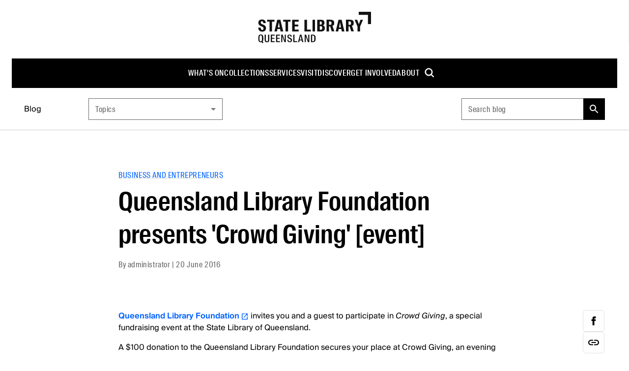

--- FILE ---
content_type: text/html; charset=utf-8
request_url: https://www.slq.qld.gov.au/blog/queensland-library-foundation-presents-crowd-giving-event
body_size: 25812
content:
<!DOCTYPE html><html lang="en"><head><meta charSet="utf-8"/><meta name="viewport" content="width=device-width, initial-scale=1"/><title>Queensland Library Foundation presents &#x27;Crowd Giving&#x27; [event] | State Library of Queensland</title><meta content="Queensland Library Foundation presents &#x27;Crowd Giving&#x27; [event] | State Library of Queensland" name="title"/><meta content="Queensland Library Foundation invites you and a guest to participate in Crowd Giving, a special fundraising event at the State Library of Queensland.A $100 donation to the Queensland Library Foundation secures your place at Crowd Giving, an evening of fun and philanthropy in an atmosphere of friendly competition!Take part as three State Library of Queensland project managers pitch their social-impact projects and field questions from a renowned Queensland philanthropist and audience members. Have your say, and help choose the project that receives the total prize pool of $10,000.When: Tuesday 5 July, 6:30pm – 8:00pmWhere: SLQ Auditorium 1, level 2Cost: $100 in the form of a donation to Queensland Library Foundation - Bookings required. Click here to book.More information: Queensland Library Foundation | 07 3840 7865 | foundation@slq.qld.gov.au" name="description"/><link href="https://www.slq.qld.gov.au/blog/queensland-library-foundation-presents-crowd-giving-event" rel="canonical"/><meta content="State Library of Queensland" property="og:site_name"/><meta content="article" property="og:type"/><meta content="https://www.slq.qld.gov.au/blog/queensland-library-foundation-presents-crowd-giving-event" property="og:url"/><meta content="Queensland Library Foundation presents &#x27;Crowd Giving&#x27; [event]" property="og:title"/><meta content="Queensland Library Foundation invites you and a guest to participate in Crowd Giving, a special fundraising event at the State Library of Queensland.A $100 donation to the Queensland Library Foundation secures your place at Crowd Giving, an evening of fun and philanthropy in an atmosphere of friendly competition!Take part as three State Library of Queensland project managers pitch their social-impact projects and field questions from a renowned Queensland philanthropist and audience members. Have your say, and help choose the project that receives the total prize pool of $10,000.When: Tuesday 5 July, 6:30pm – 8:00pmWhere: SLQ Auditorium 1, level 2Cost: $100 in the form of a donation to Queensland Library Foundation - Bookings required. Click here to book.More information: Queensland Library Foundation | 07 3840 7865 | foundation@slq.qld.gov.au" property="og:description"/><meta content="2016-06-20" property="article:published_time"/><meta content="summary" name="twitter:card"/><meta content="Queensland Library Foundation invites you and a guest to participate in Crowd Giving, a special fundraising event at the State Library of Queensland.A $100 donation to the Queensland Library Foundation secures your place at Crowd Giving, an evening of fun and philanthropy in an atmosphere of friendly competition!Take part as three State Library of Queensland project managers pitch their social-impact projects and field questions from a renowned Queensland philanthropist and audience members. Have your say, and help choose the project that receives the total prize pool of $10,000.When: Tuesday 5 July, 6:30pm – 8:00pmWhere: SLQ Auditorium 1, level 2Cost: $100 in the form of a donation to Queensland Library Foundation - Bookings required. Click here to book.More information: Queensland Library Foundation | 07 3840 7865 | foundation@slq.qld.gov.au" name="twitter:description"/><meta content="@slqld" name="twitter:site"/><meta content="Queensland Library Foundation presents &#x27;Crowd Giving&#x27; [event]" name="twitter:title"/><meta content="PT1M" name="article:timeRequired"/><script type="application/ld+json">{"@context":"https://schema.org","@type":"BlogPosting","headline":"Queensland Library Foundation presents 'Crowd Giving' [event]","abstract":"Queensland Library Foundation invites you and a guest to participate in Crowd Giving, a special fundraising event at the State Library of Queensland.A $100 donation to the Queensland Library Foundation secures your place at Crowd Giving, an evening of fun and philanthropy in an atmosphere of friendly competition!Take part as three State Library of Queensland project managers pitch their social-impact projects and field questions from a renowned Queensland philanthropist and audience members. Have your say, and help choose the project that receives the total prize pool of $10,000.When: Tuesday 5 July, 6:30pm – 8:00pmWhere: SLQ Auditorium 1, level 2Cost: $100 in the form of a donation to Queensland Library Foundation - Bookings required. Click here to book.More information: Queensland Library Foundation | 07 3840 7865 | foundation@slq.qld.gov.au","datePublished":"2016-06-20T00:00:00.000+10:00","dateModified":"2020-06-18T09:30:48+1000","author":[{"@type":"Person","name":"administrator"}]}</script><meta name="next-head-count" content="18"/><link rel="stylesheet" href="https://fonts.googleapis.com/css2?family=Material+Symbols+Sharp"/><link rel="stylesheet" href="https://fonts.googleapis.com/css?family=Open+Sans:400,600,800&amp;display=swap"/><link rel="icon" href="/favicon.ico?v=2"/><link rel="stylesheet" href="https://cdnjs.cloudflare.com/ajax/libs/font-awesome/5.15.4/css/all.min.css"/><link data-next-font="" rel="preconnect" href="/" crossorigin="anonymous"/><link rel="preload" href="/_next/static/css/20190f7175758697.css" as="style"/><link rel="stylesheet" href="/_next/static/css/20190f7175758697.css" data-n-g=""/><link rel="preload" href="/_next/static/css/4fd63da8ee5a5233.css" as="style"/><link rel="stylesheet" href="/_next/static/css/4fd63da8ee5a5233.css" data-n-p=""/><noscript data-n-css=""></noscript><script defer="" nomodule="" src="/_next/static/chunks/polyfills-42372ed130431b0a.js"></script><script src="/_next/static/chunks/webpack-ab5076e6e38895de.js" defer=""></script><script src="/_next/static/chunks/framework-e952fed463eb8e34.js" defer=""></script><script src="/_next/static/chunks/main-70cf01e3744e86a8.js" defer=""></script><script src="/_next/static/chunks/pages/_app-ab28f276ddbd5fc2.js" defer=""></script><script src="/_next/static/chunks/18-1d361cfb8480fbf6.js" defer=""></script><script src="/_next/static/chunks/530-fe9bb3f1201fa553.js" defer=""></script><script src="/_next/static/chunks/949-81b87f0016a20ee6.js" defer=""></script><script src="/_next/static/chunks/119-6461f947f607847d.js" defer=""></script><script src="/_next/static/chunks/pages/%5B%5B...path%5D%5D-5ab8e48a19d473f1.js" defer=""></script><script src="/_next/static/NVw6fl9Hxs1CTwpFKhEl4/_buildManifest.js" defer=""></script><script src="/_next/static/NVw6fl9Hxs1CTwpFKhEl4/_ssgManifest.js" defer=""></script></head><body id="parent"><div><!--googleoff: all--><!--noindex--></div><noscript><iframe src="https://www.googletagmanager.com/ns.html?id=GTM-WP2F37" height="0" width="0" style="display:none;visibility:hidden"></iframe></noscript><div id="__next"><div class="theme  slq"><div class="f5f:font-f5f-sans f5f:text-black/80"><style data-emotion="css-global ixiwkf">html{-webkit-font-smoothing:antialiased;-moz-osx-font-smoothing:grayscale;box-sizing:border-box;-webkit-text-size-adjust:100%;}*,*::before,*::after{box-sizing:inherit;}strong,b{font-weight:700;}body{margin:0;color:#000;font-weight:400;line-height:1.5;text-transform:none;font-size:16px;font-family:'Suisse Intl',Arial,sans-serif;background-color:#fff;}@media print{body{background-color:#fff;}}body::backdrop{background-color:#fff;}</style><a href="#main" class="fixed p-8 bg-white shadow z-10000 left-full focus:left-8 focus:top-8">Skip to main content</a><div class="flex flex-col min-h-screen t-body1"><header class="sticky top-0 z-10 bg-white"><style data-emotion="css 1f4vov5">.css-1f4vov5{position:relative;display:-webkit-box;display:-webkit-flex;display:-ms-flexbox;display:flex;-webkit-align-items:center;-webkit-box-align:center;-ms-flex-align:center;align-items:center;padding-left:16px;padding-right:16px;min-height:56px;}@media (min-width:576px){.css-1f4vov5{padding-left:24px;padding-right:24px;}}@media (min-width:0px){@media (orientation: landscape){.css-1f4vov5{min-height:48px;}}}@media (min-width:576px){.css-1f4vov5{min-height:64px;}}</style><div class="MuiToolbar-root MuiToolbar-gutters MuiToolbar-regular tss-q5djba-toolbar min-h-0 css-1f4vov5"><div class="hidden lg:block w-full items-center"><div class="py-24 text-center"><a accessKey="1" href="/"><svg xmlns="http://www.w3.org/2000/svg" width="230" height="64" viewBox="0 0 230 64" fill="currentcolor" class="text-black-93"><path d="M223.7 24.9V6.3h-18.6V0H230v24.9h-6.3zM.6 32.4v-.2h5.1v.2c0 3.1.7 4.5 2.9 4.5s2.6-.9 2.6-3.1-1-2.8-2.8-3.6l-2-.9C2.7 27.6.8 26 .8 22s2.9-6.3 7.2-6.3 7.8 1.8 7.8 7.2c0 .1-5.1.1-5.1.1 0-2.9-.9-3.8-2.7-3.8s-2.2 1-2.2 2.7.5 2.3 1.8 2.9l2.3 1c3.6 1.6 6.4 3 6.4 7.4s-2.9 7.2-7.7 7.2-8-3-8-8ZM23.5 20h-4.9v-3.8h14.9V20h-4.9v20h-5.2V20Zm15.8-3.8h6.3L51.3 40H46l-1-5h-5.4l-1 5h-5.1l5.7-23.8Zm1 15.5h4.1l-2-10.4-2 10.4ZM56.2 20h-4.9v-3.8h14.9V20h-4.9v20h-5.2V20Zm13.4-3.8h13.1V20h-7.9v5.9H82v3.8h-7.2v6.5h7.9V40H69.6V16.2Zm24.9 0h5.2v20h7.9V40H94.5V16.2Zm16.4 0h5.2V40h-5.2V16.2Zm9.6 0h7.1c4.5 0 7.6 1.1 7.6 6s-1.8 4.7-3.4 5.1c2.6.8 4.2 2.5 4.2 5.7 0 5.6-3 7-8 7h-7.4V16.2Zm6.7 9.9c2.2 0 2.7-1.2 2.7-3.3s-.5-3.1-2.7-3.1h-1.5v6.4h1.5Zm.4 10.4c2.7 0 3.1-1.4 3.1-3.6s-.4-3.6-3.3-3.6h-1.7v7.2h1.9Zm19.2-6.8h-2.2v10.2h-5.2V16.1h6.8c6.2 0 8.9 1.4 8.9 6.5s-1.3 4.9-3.6 5.8l3.9 11.4H150l-3.2-10.3Zm-.7-3.2c2.9 0 3.5-.6 3.5-3.4s-.6-3.5-3.5-3.5h-1.5v6.9h1.5Zm17.8-10.3h6.3l5.7 23.8h-5.3l-1-5h-5.4l-1 5h-5.1l5.7-23.8Zm.9 15.5h4.1l-2-10.4-2 10.4Zm21.7-2h-2.2v10.2h-5.2V16.1h6.8c6.2 0 8.9 1.4 8.9 6.5s-1.3 4.9-3.6 5.8l3.9 11.4h-5.4l-3.2-10.3Zm-.7-3.2c2.9 0 3.5-.6 3.5-3.4s-.6-3.5-3.5-3.5h-1.5v6.9h1.5Zm16.7 3.5-5.8-13.8h5.3l3.2 9.3 3.3-9.3h5.2l-6 13.9V40h-5.2v-9.9ZM13.6 55.9v-9.4h2.5v9.6c0 2.8.3 4.1 2.2 4.1s2.2-1.3 2.2-4.1v-9.6H23v9.4c0 4.6-.8 6.1-4.7 6.1s-4.7-1.4-4.7-6.1Zm12.5-9.4h8v1.9h-5.5v4.5h5v1.9h-5v5h5.5v1.9h-8V46.5Zm10.6 0h8v1.9h-5.5v4.5h5v1.9h-5v5h5.5v1.9h-8V46.5Zm10.5 0h3l4.3 12v-12h2.3v15.2h-3l-4.3-12v12h-2.3V46.5ZM59.5 57v-.2H62v.2c0 2.2.8 3.3 2.5 3.3s2.2-.8 2.2-2.3-.8-2-2.1-2.6l-1.6-.8c-2-.9-3.2-1.9-3.2-4.4s1.8-3.9 4.4-3.9 4.6 1.3 4.6 4.4c0 .1-2.4.1-2.4.1 0-1.9-.8-2.8-2.2-2.8s-2 .8-2 2 .5 1.8 1.5 2.2l1.8.8c2.1.9 3.8 1.9 3.8 4.6S67.6 62 64.6 62s-4.9-1.8-4.9-5Zm12.2-10.5h2.5v13.3h5.5v1.9h-8V46.5Zm13.7 0h3l4 15.2h-2.6l-.8-3.5h-4.3l-.8 3.5h-2.4l3.9-15.2Zm-.3 10h3.5l-1.8-7.6-1.8 7.6Zm9.8-10h3l4.3 12v-12h2.3v15.2h-3l-4.3-12v12h-2.3V46.5Zm12.8 0h3.5c3.9 0 6.1 1.4 6.1 6.8V55c0 5.3-2.1 6.7-6.1 6.7h-3.5V46.5Zm3.6 13.5c2.6 0 3.3-1.1 3.3-5.4v-.9c0-4.3-.7-5.4-3.3-5.4h-1.1v11.8h1.1ZM11.1 62.6l-1.6-2.1c.9-1.1 1.4-2.9 1.4-5.4v-2c0-4.7-1.4-6.9-5.1-6.9S.7 48.4.7 53.1v2c0 4.7 1.4 6.9 5.1 6.9s1.3 0 1.9-.2l1.8 2.3 1.8-1.4Zm-8-8.1v-.9c0-3.6.3-5.7 2.5-5.7s2.5 2.1 2.5 5.7v.9c0 3.6-.3 5.7-2.5 5.7s-2.5-2.1-2.5-5.7Z"></path></svg></a></div><div class="bg-black relative z-10"><ul role="menu" class="root-cont flex flex-row flex-wrap gap-x-40 items-center justify-center"><li role="menuitem" class="group"><a class="flex items-center py-18 font-suisse-cond font-500 tracking-.6 text-white uppercase hocus:underline decoration-2 no-underline" href="/whats-on">What&#x27;s on</a></li><li role="menuitem" class="group"><a class="flex items-center py-18 font-suisse-cond font-500 tracking-.6 text-white uppercase hocus:underline decoration-2 no-underline" href="/collections">Collections</a><div class="opacity-0 hidden pointer-events-none group-hocus:block group-hocus:pointer-events-auto group-hocus:opacity-100 group-hocus:translate-y-0 transition-all duration-1000 ease-in"><ul role="menu" class="absolute w-270 list-none bg-black -ml-24 group-hocus:opacity-100 group-hocus:translate-y-0 transition duration-1000 ease-in z-200"><li role="list" class="justify-between w-full py-16"><div role="menuitem" class="tss-vk9deu-secondaryLink block leading-1.3 relative group/child"><a class=" no-underline flex text-white items-center justify-between list-none py-11 pl-25 pr-17 hocus:underline" href="http://onesearch.slq.qld.gov.au"><span class="max-w-200">Catalogue</span></a><ul class="hidden w-270 group-hocus/child:block bg-black-87 absolute left-full top-0"></ul></div><div role="menuitem" class="tss-vk9deu-secondaryLink block leading-1.3 relative group/child"><a class=" no-underline flex text-white items-center justify-between list-none py-11 pl-25 pr-17 hocus:underline" href="/collections/information-collections"><span class="max-w-200">Information collections</span></a><ul class="hidden w-270 group-hocus/child:block bg-black-87 absolute left-full top-0"></ul></div><div role="menuitem" class="tss-vk9deu-secondaryLink block leading-1.3 relative group/child"><a class=" no-underline flex text-white items-center justify-between list-none py-11 pl-25 pr-17 hocus:underline" href="/collections/queensland"><span class="max-w-200">Queensland</span></a><ul class="hidden w-270 group-hocus/child:block bg-black-87 absolute left-full top-0"></ul></div><div role="menuitem" class="tss-vk9deu-secondaryLink block leading-1.3 relative group/child"><a class=" no-underline flex text-white items-center justify-between list-none py-11 pl-25 pr-17 hocus:underline" href="/collections/family-history"><span class="max-w-200">Family history</span></a><ul class="hidden w-270 group-hocus/child:block bg-black-87 absolute left-full top-0"></ul></div><div role="menuitem" class="tss-vk9deu-secondaryLink block leading-1.3 relative group/child"><a class=" no-underline flex text-white items-center justify-between list-none py-11 pl-25 pr-17 hocus:underline" href="/collections/first-nations"><span class="max-w-200">First Nations</span></a><ul class="hidden w-270 group-hocus/child:block bg-black-87 absolute left-full top-0"></ul></div><div role="menuitem" class="tss-vk9deu-secondaryLink block leading-1.3 relative group/child"><a class=" no-underline flex text-white items-center justify-between list-none py-11 pl-25 pr-17 hocus:underline" href="/collections/art-and-design"><span class="max-w-200">Art and design</span></a><ul class="hidden w-270 group-hocus/child:block bg-black-87 absolute left-full top-0"></ul></div><div role="menuitem" class="tss-vk9deu-secondaryLink block leading-1.3 relative group/child"><a class=" no-underline flex text-white items-center justify-between list-none py-11 pl-25 pr-17 hocus:underline" href="/collections/caring-our-collections"><span class="max-w-200">Caring for our collections</span></a><ul class="hidden w-270 group-hocus/child:block bg-black-87 absolute left-full top-0"></ul></div><div role="menuitem" class="tss-vk9deu-secondaryLink block leading-1.3 relative group/child"><a class=" no-underline flex text-white items-center justify-between list-none py-11 pl-25 pr-17 hocus:underline" href="/collections/research"><span class="max-w-200">Research</span></a><ul class="hidden w-270 group-hocus/child:block bg-black-87 absolute left-full top-0"></ul></div></li></ul></div></li><li role="menuitem" class="group"><a class="flex items-center py-18 font-suisse-cond font-500 tracking-.6 text-white uppercase hocus:underline decoration-2 no-underline" href="/services">Services</a><div class="opacity-0 hidden pointer-events-none group-hocus:block group-hocus:pointer-events-auto group-hocus:opacity-100 group-hocus:translate-y-0 transition-all duration-1000 ease-in"><ul role="menu" class="absolute w-270 list-none bg-black -ml-24 group-hocus:opacity-100 group-hocus:translate-y-0 transition duration-1000 ease-in z-200"><li role="list" class="justify-between w-full py-16"><div role="menuitem" class="tss-vk9deu-secondaryLink block leading-1.3 relative group/child"><a class=" no-underline flex text-white items-center justify-between list-none py-11 pl-25 pr-17 hocus:underline" href="/services/using-library"><span class="max-w-200">Using the library</span></a><ul class="hidden w-270 group-hocus/child:block bg-black-87 absolute left-full top-0"></ul></div><div role="menuitem" class="tss-vk9deu-secondaryLink block leading-1.3 relative group/child"><a class=" no-underline flex text-white items-center justify-between list-none py-11 pl-25 pr-17 hocus:underline" href="/services/membership"><span class="max-w-200">Membership</span></a><ul class="hidden w-270 group-hocus/child:block bg-black-87 absolute left-full top-0"></ul></div><div role="menuitem" class="tss-vk9deu-secondaryLink block leading-1.3 relative group/child"><a class=" no-underline flex text-white items-center justify-between list-none py-11 pl-25 pr-17 hocus:underline" href="/services/book-spaces-and-equipment"><span class="max-w-200">Book spaces and equipment</span></a><ul class="hidden w-270 group-hocus/child:block bg-black-87 absolute left-full top-0"></ul></div><div role="menuitem" class="tss-vk9deu-secondaryLink block leading-1.3 relative group/child"><a class=" no-underline flex text-white items-center justify-between list-none py-11 pl-25 pr-17 hocus:underline" href="/services/ask-librarian"><span class="max-w-200">Ask a librarian</span></a><ul class="hidden w-270 group-hocus/child:block bg-black-87 absolute left-full top-0"></ul></div><div role="menuitem" class="tss-vk9deu-secondaryLink block leading-1.3 relative group/child"><a class=" no-underline flex text-white items-center justify-between list-none py-11 pl-25 pr-17 hocus:underline" href="/services/borrow-and-request"><span class="max-w-200">Borrow and request</span></a><ul class="hidden w-270 group-hocus/child:block bg-black-87 absolute left-full top-0"></ul></div><div role="menuitem" class="tss-vk9deu-secondaryLink block leading-1.3 relative group/child"><a class=" no-underline flex text-white items-center justify-between list-none py-11 pl-25 pr-17 hocus:underline" href="/services/computers-internet-and-wi-fi"><span class="max-w-200">Computers and internet</span></a><ul class="hidden w-270 group-hocus/child:block bg-black-87 absolute left-full top-0"></ul></div><div role="menuitem" class="tss-vk9deu-secondaryLink block leading-1.3 relative group/child"><a class=" no-underline flex text-white items-center justify-between list-none py-11 pl-25 pr-17 hocus:underline" href="/services/venue-hire"><span class="max-w-200">Venue hire</span></a><ul class="hidden w-270 group-hocus/child:block bg-black-87 absolute left-full top-0"></ul></div><div role="menuitem" class="tss-vk9deu-secondaryLink block leading-1.3 relative group/child"><a class=" no-underline flex text-white items-center justify-between list-none py-11 pl-25 pr-17 hocus:underline" href="/services/print-copy-and-scan"><span class="max-w-200">Print, copy and scan</span></a><ul class="hidden w-270 group-hocus/child:block bg-black-87 absolute left-full top-0"></ul></div><div role="menuitem" class="tss-vk9deu-secondaryLink block leading-1.3 relative group/child"><a class=" no-underline flex text-white items-center justify-between list-none py-11 pl-25 pr-17 hocus:underline" href="/services/justice-peace"><span class="max-w-200">Justice of the Peace</span></a><ul class="hidden w-270 group-hocus/child:block bg-black-87 absolute left-full top-0"></ul></div><div role="menuitem" class="tss-vk9deu-secondaryLink block leading-1.3 relative group/child"><a class=" no-underline flex text-white items-center justify-between list-none py-11 pl-25 pr-17 hocus:underline" href="/grail"><span class="max-w-200">GRAIL</span></a><ul class="hidden w-270 group-hocus/child:block bg-black-87 absolute left-full top-0"></ul></div></li></ul></div></li><li role="menuitem" class="group"><a class="flex items-center py-18 font-suisse-cond font-500 tracking-.6 text-white uppercase hocus:underline decoration-2 no-underline" href="/visit">Visit</a><div class="opacity-0 hidden pointer-events-none group-hocus:block group-hocus:pointer-events-auto group-hocus:opacity-100 group-hocus:translate-y-0 transition-all duration-1000 ease-in"><ul role="menu" class="absolute w-270 list-none bg-black -ml-24 group-hocus:opacity-100 group-hocus:translate-y-0 transition duration-1000 ease-in z-200"><li role="list" class="justify-between w-full py-16"><div role="menuitem" class="tss-vk9deu-secondaryLink block leading-1.3 relative group/child"><a class=" no-underline flex text-white items-center justify-between list-none py-11 pl-25 pr-17 hocus:underline" href="/visit/getting-here"><span class="max-w-200">Getting here</span></a><ul class="hidden w-270 group-hocus/child:block bg-black-87 absolute left-full top-0"></ul></div><div role="menuitem" class="tss-vk9deu-secondaryLink block leading-1.3 relative group/child"><a class=" no-underline flex text-white items-center justify-between list-none py-11 pl-25 pr-17 hocus:underline" href="/visit/opening-hours"><span class="max-w-200">Opening hours</span></a><ul class="hidden w-270 group-hocus/child:block bg-black-87 absolute left-full top-0"></ul></div><div role="menuitem" class="tss-vk9deu-secondaryLink block leading-1.3 relative group/child"><a class=" no-underline flex text-white items-center justify-between list-none py-11 pl-25 pr-17 hocus:underline" href="/visit/spaces"><span class="max-w-200">Spaces</span></a><ul class="hidden w-270 group-hocus/child:block bg-black-87 absolute left-full top-0"></ul></div><div role="menuitem" class="tss-vk9deu-secondaryLink block leading-1.3 relative group/child"><a class=" no-underline flex text-white items-center justify-between list-none py-11 pl-25 pr-17 hocus:underline" href="/visit/maps-level"><span class="max-w-200">Maps by level</span></a><ul class="hidden w-270 group-hocus/child:block bg-black-87 absolute left-full top-0"></ul></div><div role="menuitem" class="tss-vk9deu-secondaryLink block leading-1.3 relative group/child"><a class=" no-underline flex text-white items-center justify-between list-none py-11 pl-25 pr-17 hocus:underline" href="/visit/food-and-facilities"><span class="max-w-200">Food and facilities</span></a><ul class="hidden w-270 group-hocus/child:block bg-black-87 absolute left-full top-0"></ul></div><div role="menuitem" class="tss-vk9deu-secondaryLink block leading-1.3 relative group/child"><a class=" no-underline flex text-white items-center justify-between list-none py-11 pl-25 pr-17 hocus:underline" href="/visit/access-and-inclusion"><span class="max-w-200">Access and inclusion</span></a><ul class="hidden w-270 group-hocus/child:block bg-black-87 absolute left-full top-0"></ul></div></li></ul></div></li><li role="menuitem" class="group"><a class="flex items-center py-18 font-suisse-cond font-500 tracking-.6 text-white uppercase hocus:underline decoration-2 no-underline" href="/discover">Discover</a><div class="opacity-0 hidden pointer-events-none group-hocus:block group-hocus:pointer-events-auto group-hocus:opacity-100 group-hocus:translate-y-0 transition-all duration-1000 ease-in"><ul role="menu" class="absolute w-270 list-none bg-black -ml-24 group-hocus:opacity-100 group-hocus:translate-y-0 transition duration-1000 ease-in z-200"><li role="list" class="justify-between w-full py-16"><div role="menuitem" class="tss-vk9deu-secondaryLink block leading-1.3 relative group/child"><a class=" no-underline flex text-white items-center justify-between list-none py-11 pl-25 pr-17 hocus:underline" href="/blog"><span class="max-w-200">Blog</span></a><ul class="hidden w-270 group-hocus/child:block bg-black-87 absolute left-full top-0"></ul></div><div role="menuitem" class="tss-vk9deu-secondaryLink block leading-1.3 relative group/child"><a class=" no-underline flex text-white items-center justify-between list-none py-11 pl-25 pr-17 hocus:underline" href="/discover/children-and-families"><span class="max-w-200">Children and families</span></a><ul class="hidden w-270 group-hocus/child:block bg-black-87 absolute left-full top-0"></ul></div><div role="menuitem" class="tss-vk9deu-secondaryLink block leading-1.3 relative group/child"><a class=" no-underline flex text-white items-center justify-between list-none py-11 pl-25 pr-17 hocus:underline" href="/discover/digital-and-you"><span class="max-w-200">Digital and You</span></a><ul class="hidden w-270 group-hocus/child:block bg-black-87 absolute left-full top-0"></ul></div><div role="menuitem" class="tss-vk9deu-secondaryLink block leading-1.3 relative group/child"><a class=" no-underline flex text-white items-center justify-between list-none py-11 pl-25 pr-17 hocus:underline" href="/discover/exhibitions"><span class="max-w-200">Exhibitions</span></a><ul class="hidden w-270 group-hocus/child:block bg-black-87 absolute left-full top-0"></ul></div><div role="menuitem" class="tss-vk9deu-secondaryLink block leading-1.3 relative group/child"><a class=" no-underline flex text-white items-center justify-between list-none py-11 pl-25 pr-17 hocus:underline" href="/discover/first-nations-cultures"><span class="max-w-200">First Nations cultures</span></a><ul class="hidden w-270 group-hocus/child:block bg-black-87 absolute left-full top-0"></ul></div><div role="menuitem" class="tss-vk9deu-secondaryLink block leading-1.3 relative group/child"><a class=" no-underline flex text-white items-center justify-between list-none py-11 pl-25 pr-17 hocus:underline" href="/discover/makers-and-designers"><span class="max-w-200">Makers and designers</span></a><ul class="hidden w-270 group-hocus/child:block bg-black-87 absolute left-full top-0"></ul></div><div role="menuitem" class="tss-vk9deu-secondaryLink block leading-1.3 relative group/child"><a class=" no-underline flex text-white items-center justify-between list-none py-11 pl-25 pr-17 hocus:underline" href="/discover/public-libraries-ikcs"><span class="max-w-200">Discover your local library</span></a><ul class="hidden w-270 group-hocus/child:block bg-black-87 absolute left-full top-0"></ul></div><div role="menuitem" class="tss-vk9deu-secondaryLink block leading-1.3 relative group/child"><a class=" no-underline flex text-white items-center justify-between list-none py-11 pl-25 pr-17 hocus:underline" href="/discover/queensland-stories"><span class="max-w-200">Queensland stories</span></a><ul class="hidden w-270 group-hocus/child:block bg-black-87 absolute left-full top-0"></ul></div><div role="menuitem" class="tss-vk9deu-secondaryLink block leading-1.3 relative group/child"><a class=" no-underline flex text-white items-center justify-between list-none py-11 pl-25 pr-17 hocus:underline" href="/discover/readers-and-writers"><span class="max-w-200">Readers and writers</span></a><ul class="hidden w-270 group-hocus/child:block bg-black-87 absolute left-full top-0"></ul></div><div role="menuitem" class="tss-vk9deu-secondaryLink block leading-1.3 relative group/child"><a class=" no-underline flex text-white items-center justify-between list-none py-11 pl-25 pr-17 hocus:underline" href="/discover/teachers-and-students"><span class="max-w-200">Teachers and students</span></a><ul class="hidden w-270 group-hocus/child:block bg-black-87 absolute left-full top-0"></ul></div></li></ul></div></li><li role="menuitem" class="group"><a class="flex items-center py-18 font-suisse-cond font-500 tracking-.6 text-white uppercase hocus:underline decoration-2 no-underline" href="/get-involved">Get involved</a><div class="opacity-0 hidden pointer-events-none group-hocus:block group-hocus:pointer-events-auto group-hocus:opacity-100 group-hocus:translate-y-0 transition-all duration-1000 ease-in"><ul role="menu" class="absolute w-270 list-none bg-black -ml-24 group-hocus:opacity-100 group-hocus:translate-y-0 transition duration-1000 ease-in z-200"><li role="list" class="justify-between w-full py-16"><div role="menuitem" class="tss-vk9deu-secondaryLink block leading-1.3 relative group/child"><a class=" no-underline flex text-white items-center justify-between list-none py-11 pl-25 pr-17 hocus:underline" href="/get-involved/awards-and-fellowships"><span class="max-w-200">Awards and fellowships</span></a><ul class="hidden w-270 group-hocus/child:block bg-black-87 absolute left-full top-0"></ul></div><div role="menuitem" class="tss-vk9deu-secondaryLink block leading-1.3 relative group/child"><a class=" no-underline flex text-white items-center justify-between list-none py-11 pl-25 pr-17 hocus:underline" href="/get-involved/caring-your-collections"><span class="max-w-200">Caring for your collections</span></a><ul class="hidden w-270 group-hocus/child:block bg-black-87 absolute left-full top-0"></ul></div><div role="menuitem" class="tss-vk9deu-secondaryLink block leading-1.3 relative group/child"><a class=" no-underline flex text-white items-center justify-between list-none py-11 pl-25 pr-17 hocus:underline" href="/get-involved/contribute-collections"><span class="max-w-200">Contribute to collections</span></a><ul class="hidden w-270 group-hocus/child:block bg-black-87 absolute left-full top-0"></ul></div><div role="menuitem" class="tss-vk9deu-secondaryLink block leading-1.3 relative group/child"><a class=" no-underline flex text-white items-center justify-between list-none py-11 pl-25 pr-17 hocus:underline" href="/foundation"><span class="max-w-200">Donate</span></a><ul class="hidden w-270 group-hocus/child:block bg-black-87 absolute left-full top-0"></ul></div><div role="menuitem" class="tss-vk9deu-secondaryLink block leading-1.3 relative group/child"><a class=" no-underline flex text-white items-center justify-between list-none py-11 pl-25 pr-17 hocus:underline" href="/get-involved/volunteer"><span class="max-w-200">Volunteer</span></a><ul class="hidden w-270 group-hocus/child:block bg-black-87 absolute left-full top-0"></ul></div></li></ul></div></li><li role="menuitem" class="group"><a class="flex items-center py-18 font-suisse-cond font-500 tracking-.6 text-white uppercase hocus:underline decoration-2 no-underline" href="/about">About</a><div class="opacity-0 hidden pointer-events-none group-hocus:block group-hocus:pointer-events-auto group-hocus:opacity-100 group-hocus:translate-y-0 transition-all duration-1000 ease-in"><ul role="menu" class="absolute w-270 list-none bg-black -ml-24 group-hocus:opacity-100 group-hocus:translate-y-0 transition duration-1000 ease-in z-200"><li role="list" class="justify-between w-full py-16"><div role="menuitem" class="tss-vk9deu-secondaryLink block leading-1.3 relative group/child"><a class=" no-underline flex text-white items-center justify-between list-none py-11 pl-25 pr-17 hocus:underline" href="/about/contact-us"><span class="max-w-200">Contact us</span></a><ul class="hidden w-270 group-hocus/child:block bg-black-87 absolute left-full top-0"></ul></div><div role="menuitem" class="tss-vk9deu-secondaryLink block leading-1.3 relative group/child"><a class=" no-underline flex text-white items-center justify-between list-none py-11 pl-25 pr-17 hocus:underline" href="/about/corporate-information"><span class="max-w-200">Corporate information</span></a><ul class="hidden w-270 group-hocus/child:block bg-black-87 absolute left-full top-0"></ul></div><div role="menuitem" class="tss-vk9deu-secondaryLink block leading-1.3 relative group/child"><a class=" no-underline flex text-white items-center justify-between list-none py-11 pl-25 pr-17 hocus:underline" href="/about/jobs-and-employment"><span class="max-w-200">Jobs and employment</span></a><ul class="hidden w-270 group-hocus/child:block bg-black-87 absolute left-full top-0"></ul></div><div role="menuitem" class="tss-vk9deu-secondaryLink block leading-1.3 relative group/child"><a class=" no-underline flex text-white items-center justify-between list-none py-11 pl-25 pr-17 hocus:underline" href="/about/news-and-media"><span class="max-w-200">News and media</span></a><ul class="hidden w-270 group-hocus/child:block bg-black-87 absolute left-full top-0"></ul></div><div role="menuitem" class="tss-vk9deu-secondaryLink block leading-1.3 relative group/child"><a class=" no-underline flex text-white items-center justify-between list-none py-11 pl-25 pr-17 hocus:underline" href="/about/partnerships-and-collaborations"><span class="max-w-200">Partnerships and collaborations</span></a><ul class="hidden w-270 group-hocus/child:block bg-black-87 absolute left-full top-0"></ul></div><div role="menuitem" class="tss-vk9deu-secondaryLink block leading-1.3 relative group/child"><a class=" no-underline flex text-white items-center justify-between list-none py-11 pl-25 pr-17 hocus:underline" href="/about/pay-invoice"><span class="max-w-200">Pay an invoice</span></a><ul class="hidden w-270 group-hocus/child:block bg-black-87 absolute left-full top-0"></ul></div><div role="menuitem" class="tss-vk9deu-secondaryLink block leading-1.3 relative group/child"><a class=" no-underline flex text-white items-center justify-between list-none py-11 pl-25 pr-17 hocus:underline" href="/foundation"><span class="max-w-200">Queensland Library Foundation</span></a><ul class="hidden w-270 group-hocus/child:block bg-black-87 absolute left-full top-0"></ul></div></li></ul></div></li><li role="menuitem"><style data-emotion="css f0h2n9">.css-f0h2n9{text-align:center;-webkit-flex:0 0 auto;-ms-flex:0 0 auto;flex:0 0 auto;font-size:2.4rem;padding:8px;border-radius:50%;overflow:visible;color:rgba(0, 0, 0, 0.54);-webkit-transition:background-color 150ms cubic-bezier(0.4, 0, 0.2, 1) 0ms;transition:background-color 150ms cubic-bezier(0.4, 0, 0.2, 1) 0ms;padding:10px;font-family:'Suisse Intl',Arial,sans-serif;}.css-f0h2n9:hover{background-color:rgba(0, 0, 0, 0.04);}@media (hover: none){.css-f0h2n9:hover{background-color:transparent;}}.css-f0h2n9.Mui-disabled{background-color:transparent;color:rgba(0, 0, 0, 0.26);}.css-f0h2n9:focus,.css-f0h2n9:hover{background-color:#0000001f;}</style><style data-emotion="css 11j3wi8">.css-11j3wi8{display:-webkit-inline-box;display:-webkit-inline-flex;display:-ms-inline-flexbox;display:inline-flex;-webkit-align-items:center;-webkit-box-align:center;-ms-flex-align:center;align-items:center;-webkit-box-pack:center;-ms-flex-pack:center;-webkit-justify-content:center;justify-content:center;position:relative;box-sizing:border-box;-webkit-tap-highlight-color:transparent;background-color:transparent;outline:0;border:0;margin:0;border-radius:0;padding:0;cursor:pointer;-webkit-user-select:none;-moz-user-select:none;-ms-user-select:none;user-select:none;vertical-align:middle;-moz-appearance:none;-webkit-appearance:none;-webkit-text-decoration:none;text-decoration:none;color:inherit;text-align:center;-webkit-flex:0 0 auto;-ms-flex:0 0 auto;flex:0 0 auto;font-size:2.4rem;padding:8px;border-radius:50%;overflow:visible;color:rgba(0, 0, 0, 0.54);-webkit-transition:background-color 150ms cubic-bezier(0.4, 0, 0.2, 1) 0ms;transition:background-color 150ms cubic-bezier(0.4, 0, 0.2, 1) 0ms;padding:10px;font-family:'Suisse Intl',Arial,sans-serif;}.css-11j3wi8::-moz-focus-inner{border-style:none;}.css-11j3wi8.Mui-disabled{pointer-events:none;cursor:default;}@media print{.css-11j3wi8{-webkit-print-color-adjust:exact;color-adjust:exact;}}.css-11j3wi8:hover{background-color:rgba(0, 0, 0, 0.04);}@media (hover: none){.css-11j3wi8:hover{background-color:transparent;}}.css-11j3wi8.Mui-disabled{background-color:transparent;color:rgba(0, 0, 0, 0.26);}.css-11j3wi8:focus,.css-11j3wi8:hover{background-color:#0000001f;}</style><button class="MuiButtonBase-root MuiIconButton-root MuiIconButton-sizeMedium bg-transparent focus:bg-transparent rounded-2 focus-visible:outline-white focus-visible:outline-1 focus-visible:outline css-11j3wi8" tabindex="0" type="button" aria-label="Open search dropdown" accessKey="5"><svg xmlns="http://www.w3.org/2000/svg" width="24" height="24" viewBox="0 0 24 24" style="enable-background:new 0 0 24 24" xml:space="preserve" stroke="#fff" fill="#fff"><path d="M9.5 17.1c1.7 0 3.3-.6 4.7-1.6l4.6 4.6 1.2-1.2-4.6-4.6c1.4-1.8 1.9-4.1 1.4-6.4-.5-2.2-2-4.1-4.1-5.1s-4.5-1-6.5 0c-2.1 1-3.6 2.9-4.1 5.1-.5 2.2 0 4.6 1.5 6.4s3.6 2.8 5.9 2.8zm0-13.4c1.5 0 3 .6 4.1 1.7 1.1 1.1 1.7 2.6 1.7 4.1 0 1.5-.6 3-1.7 4.1s-2.6 1.7-4.1 1.7c-1.5 0-3-.6-4.1-1.7S3.7 11 3.7 9.5c0-1.5.6-3 1.7-4.1C6.5 4.3 8 3.7 9.5 3.7z"></path></svg></button></li></ul></div></div><div class="w-full lg:hidden"><div class="flex w-full bg-white justify-between items-center text-center border-b border-black-16 overflow-auto"><div class="flex grow basis-0 justify-start"><style data-emotion="css 120tjwr">.css-120tjwr{text-align:center;-webkit-flex:0 0 auto;-ms-flex:0 0 auto;flex:0 0 auto;font-size:2.4rem;padding:8px;border-radius:50%;overflow:visible;color:rgba(0, 0, 0, 0.54);-webkit-transition:background-color 150ms cubic-bezier(0.4, 0, 0.2, 1) 0ms;transition:background-color 150ms cubic-bezier(0.4, 0, 0.2, 1) 0ms;color:inherit;padding:10px;font-family:'Suisse Intl',Arial,sans-serif;}.css-120tjwr:hover{background-color:rgba(0, 0, 0, 0.04);}@media (hover: none){.css-120tjwr:hover{background-color:transparent;}}.css-120tjwr.Mui-disabled{background-color:transparent;color:rgba(0, 0, 0, 0.26);}.css-120tjwr:focus,.css-120tjwr:hover{background-color:#0000001f;}</style><style data-emotion="css zihwhp">.css-zihwhp{display:-webkit-inline-box;display:-webkit-inline-flex;display:-ms-inline-flexbox;display:inline-flex;-webkit-align-items:center;-webkit-box-align:center;-ms-flex-align:center;align-items:center;-webkit-box-pack:center;-ms-flex-pack:center;-webkit-justify-content:center;justify-content:center;position:relative;box-sizing:border-box;-webkit-tap-highlight-color:transparent;background-color:transparent;outline:0;border:0;margin:0;border-radius:0;padding:0;cursor:pointer;-webkit-user-select:none;-moz-user-select:none;-ms-user-select:none;user-select:none;vertical-align:middle;-moz-appearance:none;-webkit-appearance:none;-webkit-text-decoration:none;text-decoration:none;color:inherit;text-align:center;-webkit-flex:0 0 auto;-ms-flex:0 0 auto;flex:0 0 auto;font-size:2.4rem;padding:8px;border-radius:50%;overflow:visible;color:rgba(0, 0, 0, 0.54);-webkit-transition:background-color 150ms cubic-bezier(0.4, 0, 0.2, 1) 0ms;transition:background-color 150ms cubic-bezier(0.4, 0, 0.2, 1) 0ms;color:inherit;padding:10px;font-family:'Suisse Intl',Arial,sans-serif;}.css-zihwhp::-moz-focus-inner{border-style:none;}.css-zihwhp.Mui-disabled{pointer-events:none;cursor:default;}@media print{.css-zihwhp{-webkit-print-color-adjust:exact;color-adjust:exact;}}.css-zihwhp:hover{background-color:rgba(0, 0, 0, 0.04);}@media (hover: none){.css-zihwhp:hover{background-color:transparent;}}.css-zihwhp.Mui-disabled{background-color:transparent;color:rgba(0, 0, 0, 0.26);}.css-zihwhp:focus,.css-zihwhp:hover{background-color:#0000001f;}</style><button class="MuiButtonBase-root MuiIconButton-root MuiIconButton-colorInherit MuiIconButton-sizeMedium gap-x-8 pl-18 rounded-0 css-zihwhp" tabindex="0" type="button" aria-label="Open menu"><svg width="24" height="24" viewBox="0 0 24 24" fill="none" xmlns="http://www.w3.org/2000/svg" color="primary"><path fill-rule="evenodd" clip-rule="evenodd" d="M2 7.222h20V5H2v2.222zm0 5.555h20v-2.222H2v2.222zm0 5.556h20v-2.222H2v2.222z" fill="#000"></path></svg><p class="t-body2 text-black">Menu</p></button></div><a class="py-12 text-0" href="/"><svg xmlns="http://www.w3.org/2000/svg" width="87.8" height="56" viewBox="0 0 87.8 56" fill="currentcolor" class="text-black-93"><path d="M83.7 16.1v-12h-12V0h16.1v16.1h-4.1zm-59.5 4.8c0-.1 3.3-.1 3.3-.1 0 2.2.4 3 1.8 3s1.7-.6 1.7-2-.7-1.8-1.8-2.3l-1.3-.6c-2.4-1.1-3.6-2.1-3.6-4.7s1.9-4 4.7-4 5 1.2 5 4.6h-3.3c0-1.9-.6-2.5-1.8-2.5s-1.4.6-1.4 1.7.3 1.5 1.2 1.9l1.5.7c2.3 1 4.1 1.9 4.1 4.8s-1.9 4.7-5 4.7-5.2-1.9-5.2-5.1Zm14.9-8H36v-2.5h9.6v2.5h-3.1v12.9h-3.4V12.9Zm10.2-2.4h4.1l3.7 15.4h-3.4l-.6-3.2h-3.5l-.6 3.2h-3.3l3.7-15.4Zm.6 10h2.6l-1.3-6.7-1.3 6.7Zm10.3-7.6h-3.1v-2.5h9.6v2.5h-3.1v12.9h-3.4V12.9Zm8.6-2.4h8.5V13h-5.1v3.8h4.6v2.5h-4.6v4.2h5.1V26h-8.5V10.6ZM.3 29.2h3.4v12.9h5.1v2.5H.3V29.2Zm10.6 0h3.4v15.4h-3.4V29.2Zm6.2 0h4.6c2.9 0 4.9.7 4.9 3.9s-1.2 3-2.2 3.3c1.7.5 2.7 1.6 2.7 3.7 0 3.6-1.9 4.5-5.2 4.5h-4.8V29.2Zm4.3 6.4c1.4 0 1.8-.8 1.8-2.1s-.3-2-1.8-2h-1v4.2h1Zm.3 6.7c1.8 0 2-.9 2-2.3s-.2-2.3-2.1-2.3h-1.1v4.6h1.2ZM34.1 38h-1.4v6.6h-3.4V29.2h4.4c4 0 5.8.9 5.8 4.2s-.8 3.2-2.3 3.8l2.5 7.4h-3.5L34.1 38Zm-.5-2.1c1.9 0 2.3-.4 2.3-2.2s-.4-2.2-2.3-2.2h-1V36h1Zm11.5-6.7h4.1l3.7 15.4h-3.4l-.6-3.2h-3.5l-.6 3.2h-3.3l3.7-15.4Zm.6 10h2.6L47 32.5l-1.3 6.7Zm14-1.2h-1.4v6.6h-3.4V29.2h4.4c4 0 5.8.9 5.8 4.2s-.8 3.2-2.3 3.8l2.5 7.4h-3.5L59.7 38Zm-.4-2.1c1.9 0 2.3-.4 2.3-2.2s-.4-2.2-2.3-2.2h-1V36h1Zm10.8 2.3-3.8-8.9h3.4l2.1 6 2.2-6h3.3l-3.9 9v6.4H70v-6.4Zm-64 14.1V48h1.1v4.4c0 1.3.1 1.9 1 1.9s1-.6 1-1.9V48h1.1v4.3c0 2.1-.4 2.8-2.1 2.8s-2.1-.7-2.1-2.8Zm5.7-4.3h3.6v.9h-2.5V51h2.3v.9h-2.3v2.3h2.5v.9h-3.6v-6.9Zm4.8 0h3.6v.9h-2.5V51H20v.9h-2.3v2.3h2.5v.9h-3.6v-6.9Zm4.9 0h1.3l2 5.5V48h1v6.9h-1.3l-2-5.5v5.5h-1V48Zm5.5 4.8h1.1c0 1.1.4 1.6 1.1 1.6s1-.4 1-1.1-.3-.9-.9-1.2l-.7-.3c-.9-.4-1.5-.9-1.5-2s.8-1.8 2-1.8 2.1.6 2.1 2h-1.1c0-.9-.4-1.3-1-1.3s-.9.4-.9.9.2.8.7 1l.8.4c.9.4 1.7.9 1.7 2.1s-.8 2-2.1 2-2.2-.8-2.2-2.3Zm5.6-4.8h1.1v6.1h2.5v.9h-3.6v-6.9Zm6.3 0h1.4l1.8 6.9h-1.2l-.4-1.6h-2l-.4 1.6H37l1.8-6.9Zm-.1 4.6h1.6l-.8-3.5-.8 3.5Zm4.4-4.6h1.3l2 5.5V48h1v6.9h-1.3l-2-5.5v5.5h-1V48Zm5.9 0h1.6c1.8 0 2.8.6 2.8 3.1v.8c0 2.4-1 3.1-2.8 3.1h-1.6v-6.9Zm1.6 6.2c1.2 0 1.5-.5 1.5-2.5v-.4c0-2-.3-2.5-1.5-2.5h-.5v5.4h.5ZM4.9 55.4l-.7-1c.4-.5.6-1.3.6-2.5V51c0-2.2-.7-3.1-2.3-3.1S.2 48.9.2 51v.9c0 2.2.6 3.1 2.3 3.1s.6 0 .9-.1l.8 1 .8-.6Zm-3.6-3.7v-.4c0-1.6.2-2.6 1.1-2.6s1.1.9 1.1 2.6v.4c0 1.6-.2 2.6-1.1 2.6s-1.1-.9-1.1-2.6Z"></path></svg></a><div class="flex pr-10 grow basis-0 justify-end"><button class="MuiButtonBase-root MuiIconButton-root MuiIconButton-sizeMedium bg-white cursor-pointer css-11j3wi8" tabindex="0" type="button"><svg xmlns="http://www.w3.org/2000/svg" width="24" height="24" viewBox="0 0 24 24" style="enable-background:new 0 0 24 24" xml:space="preserve" stroke="#000" fill="#000"><path d="M9.5 17.1c1.7 0 3.3-.6 4.7-1.6l4.6 4.6 1.2-1.2-4.6-4.6c1.4-1.8 1.9-4.1 1.4-6.4-.5-2.2-2-4.1-4.1-5.1s-4.5-1-6.5 0c-2.1 1-3.6 2.9-4.1 5.1-.5 2.2 0 4.6 1.5 6.4s3.6 2.8 5.9 2.8zm0-13.4c1.5 0 3 .6 4.1 1.7 1.1 1.1 1.7 2.6 1.7 4.1 0 1.5-.6 3-1.7 4.1s-2.6 1.7-4.1 1.7c-1.5 0-3-.6-4.1-1.7S3.7 11 3.7 9.5c0-1.5.6-3 1.7-4.1C6.5 4.3 8 3.7 9.5 3.7z"></path></svg></button></div></div><style data-emotion="css a3xyjy">.css-a3xyjy{z-index:1200;}</style></div></div></header><main id="main" class="flex grow flex-col"><div class="text-black py-20 items-center border border-transparent border-b-black/20"><div class="root-cont flex relative md:max-h-96 flex-col md:flex-row gap-16 justify-between md:items-center"><div class="flex flex-col md:flex-row space-y-24 md:space-y-0 md:items-center"><style data-emotion="css 12kfiv4">.css-12kfiv4{font-weight:500;line-height:1.3;text-transform:none;font-family:'Suisse Intl Cond',Arial,sans-serif;font-size:16px;letter-spacing:0.2px;min-width:64px;padding:6px 8px;border-radius:4px;-webkit-transition:background-color 250ms cubic-bezier(0.4, 0, 0.2, 1) 0ms,box-shadow 250ms cubic-bezier(0.4, 0, 0.2, 1) 0ms,border-color 250ms cubic-bezier(0.4, 0, 0.2, 1) 0ms,color 250ms cubic-bezier(0.4, 0, 0.2, 1) 0ms;transition:background-color 250ms cubic-bezier(0.4, 0, 0.2, 1) 0ms,box-shadow 250ms cubic-bezier(0.4, 0, 0.2, 1) 0ms,border-color 250ms cubic-bezier(0.4, 0, 0.2, 1) 0ms,color 250ms cubic-bezier(0.4, 0, 0.2, 1) 0ms;color:#000;border-radius:5px;box-shadow:none;height:44px;font-weight:unset;line-height:unset;text-transform:none;font-family:unset;font-size:unset;font-style:unset;letter-spacing:unset;color:#0061ff;display:-webkit-inline-box;display:-webkit-inline-flex;display:-ms-inline-flexbox;display:inline-flex;min-width:0;height:auto;padding:0;border-radius:0;vertical-align:initial;-webkit-text-decoration:underline #0000001f;text-decoration:underline #0000001f;border:0 solid #0000001f;-webkit-user-select:auto;-moz-user-select:auto;-ms-user-select:auto;user-select:auto;}.css-12kfiv4:hover{-webkit-text-decoration:none;text-decoration:none;background-color:rgba(0, 0, 0, 0.04);}@media (hover: none){.css-12kfiv4:hover{background-color:transparent;}}.css-12kfiv4.Mui-disabled{color:rgba(0, 0, 0, 0.26);}.css-12kfiv4:hover,.css-12kfiv4:focus{box-shadow:none;-webkit-text-decoration:underline;text-decoration:underline;}.css-12kfiv4:visited{color:#3400a7;}.css-12kfiv4:hover,.css-12kfiv4:focus{text-decoration-color:currentcolor;background:none;}</style><style data-emotion="css 1ryrqls">.css-1ryrqls{display:-webkit-inline-box;display:-webkit-inline-flex;display:-ms-inline-flexbox;display:inline-flex;-webkit-align-items:center;-webkit-box-align:center;-ms-flex-align:center;align-items:center;-webkit-box-pack:center;-ms-flex-pack:center;-webkit-justify-content:center;justify-content:center;position:relative;box-sizing:border-box;-webkit-tap-highlight-color:transparent;background-color:transparent;outline:0;border:0;margin:0;border-radius:0;padding:0;cursor:pointer;-webkit-user-select:none;-moz-user-select:none;-ms-user-select:none;user-select:none;vertical-align:middle;-moz-appearance:none;-webkit-appearance:none;-webkit-text-decoration:none;text-decoration:none;color:inherit;font-weight:500;line-height:1.3;text-transform:none;font-family:'Suisse Intl Cond',Arial,sans-serif;font-size:16px;letter-spacing:0.2px;min-width:64px;padding:6px 8px;border-radius:4px;-webkit-transition:background-color 250ms cubic-bezier(0.4, 0, 0.2, 1) 0ms,box-shadow 250ms cubic-bezier(0.4, 0, 0.2, 1) 0ms,border-color 250ms cubic-bezier(0.4, 0, 0.2, 1) 0ms,color 250ms cubic-bezier(0.4, 0, 0.2, 1) 0ms;transition:background-color 250ms cubic-bezier(0.4, 0, 0.2, 1) 0ms,box-shadow 250ms cubic-bezier(0.4, 0, 0.2, 1) 0ms,border-color 250ms cubic-bezier(0.4, 0, 0.2, 1) 0ms,color 250ms cubic-bezier(0.4, 0, 0.2, 1) 0ms;color:#000;border-radius:5px;box-shadow:none;height:44px;font-weight:unset;line-height:unset;text-transform:none;font-family:unset;font-size:unset;font-style:unset;letter-spacing:unset;color:#0061ff;display:-webkit-inline-box;display:-webkit-inline-flex;display:-ms-inline-flexbox;display:inline-flex;min-width:0;height:auto;padding:0;border-radius:0;vertical-align:initial;-webkit-text-decoration:underline #0000001f;text-decoration:underline #0000001f;border:0 solid #0000001f;-webkit-user-select:auto;-moz-user-select:auto;-ms-user-select:auto;user-select:auto;}.css-1ryrqls::-moz-focus-inner{border-style:none;}.css-1ryrqls.Mui-disabled{pointer-events:none;cursor:default;}@media print{.css-1ryrqls{-webkit-print-color-adjust:exact;color-adjust:exact;}}.css-1ryrqls:hover{-webkit-text-decoration:none;text-decoration:none;background-color:rgba(0, 0, 0, 0.04);}@media (hover: none){.css-1ryrqls:hover{background-color:transparent;}}.css-1ryrqls.Mui-disabled{color:rgba(0, 0, 0, 0.26);}.css-1ryrqls:hover,.css-1ryrqls:focus{box-shadow:none;-webkit-text-decoration:underline;text-decoration:underline;}.css-1ryrqls:visited{color:#3400a7;}.css-1ryrqls:hover,.css-1ryrqls:focus{text-decoration-color:currentcolor;background:none;}</style><a class="MuiButtonBase-root MuiButton-root MuiButton-text MuiButton-textPrimary MuiButton-sizeMedium MuiButton-textSizeMedium MuiButton-colorPrimary MuiButton-root MuiButton-text MuiButton-textPrimary MuiButton-sizeMedium MuiButton-textSizeMedium MuiButton-colorPrimary group w-fit t-h2 shrink-0 no-underline text-black md:pr-96 css-1ryrqls" tabindex="0" href="/blog">Blog</a><style data-emotion="css 1q91rpe">.css-1q91rpe{display:-webkit-inline-box;display:-webkit-inline-flex;display:-ms-inline-flexbox;display:inline-flex;-webkit-flex-direction:column;-ms-flex-direction:column;flex-direction:column;position:relative;min-width:0;padding:0;margin:0;border:0;vertical-align:top;}.css-1q91rpe .MuiIconButton-root:not(.MuiCheckbox-root){border-radius:0;}</style><div class="MuiFormControl-root w-full md:w-273 h-full relative css-1q91rpe"><style data-emotion="css 1f9jlo2">.css-1f9jlo2{display:block;transform-origin:top left;white-space:nowrap;overflow:hidden;text-overflow:ellipsis;max-width:calc(100% - 24px);position:absolute;left:0;top:0;-webkit-transform:translate(14px, 16px) scale(1);-moz-transform:translate(14px, 16px) scale(1);-ms-transform:translate(14px, 16px) scale(1);transform:translate(14px, 16px) scale(1);-webkit-transition:color 200ms cubic-bezier(0.0, 0, 0.2, 1) 0ms,-webkit-transform 200ms cubic-bezier(0.0, 0, 0.2, 1) 0ms,max-width 200ms cubic-bezier(0.0, 0, 0.2, 1) 0ms;transition:color 200ms cubic-bezier(0.0, 0, 0.2, 1) 0ms,transform 200ms cubic-bezier(0.0, 0, 0.2, 1) 0ms,max-width 200ms cubic-bezier(0.0, 0, 0.2, 1) 0ms;z-index:1;pointer-events:none;font-family:'Suisse Intl Cond',Arial,sans-serif;letter-spacing:0.5px;-webkit-transform:translate(14px, 10.5px) scale(1);-moz-transform:translate(14px, 10.5px) scale(1);-ms-transform:translate(14px, 10.5px) scale(1);transform:translate(14px, 10.5px) scale(1);}.css-1f9jlo2.Mui-focused{color:#0061ff;}</style><style data-emotion="css omid6l">.css-omid6l{color:#666666;font-weight:400;line-height:1.4375em;text-transform:none;font-size:16px;font-family:'Suisse Intl',Arial,sans-serif;padding:0;position:relative;display:block;transform-origin:top left;white-space:nowrap;overflow:hidden;text-overflow:ellipsis;max-width:calc(100% - 24px);position:absolute;left:0;top:0;-webkit-transform:translate(14px, 16px) scale(1);-moz-transform:translate(14px, 16px) scale(1);-ms-transform:translate(14px, 16px) scale(1);transform:translate(14px, 16px) scale(1);-webkit-transition:color 200ms cubic-bezier(0.0, 0, 0.2, 1) 0ms,-webkit-transform 200ms cubic-bezier(0.0, 0, 0.2, 1) 0ms,max-width 200ms cubic-bezier(0.0, 0, 0.2, 1) 0ms;transition:color 200ms cubic-bezier(0.0, 0, 0.2, 1) 0ms,transform 200ms cubic-bezier(0.0, 0, 0.2, 1) 0ms,max-width 200ms cubic-bezier(0.0, 0, 0.2, 1) 0ms;z-index:1;pointer-events:none;font-family:'Suisse Intl Cond',Arial,sans-serif;letter-spacing:0.5px;-webkit-transform:translate(14px, 10.5px) scale(1);-moz-transform:translate(14px, 10.5px) scale(1);-ms-transform:translate(14px, 10.5px) scale(1);transform:translate(14px, 10.5px) scale(1);}.css-omid6l.Mui-focused{color:#000;}.css-omid6l.Mui-disabled{color:#949494;}.css-omid6l.Mui-error{color:#d32f2f;}.css-omid6l.Mui-focused{outline:2px auto #0061ff;outline-offset:2px;}.css-omid6l.Mui-focused{color:#0061ff;}</style><label class="MuiFormLabel-root MuiInputLabel-root MuiInputLabel-formControl MuiInputLabel-animated MuiInputLabel-sizeMedium MuiInputLabel-outlined MuiFormLabel-colorPrimary MuiInputLabel-root MuiInputLabel-formControl MuiInputLabel-animated MuiInputLabel-sizeMedium MuiInputLabel-outlined css-omid6l" data-shrink="false">Topics</label><style data-emotion="css-global 1prfaxn">@-webkit-keyframes mui-auto-fill{from{display:block;}}@keyframes mui-auto-fill{from{display:block;}}@-webkit-keyframes mui-auto-fill-cancel{from{display:block;}}@keyframes mui-auto-fill-cancel{from{display:block;}}</style><style data-emotion="css 1v89qrq">.css-1v89qrq{font-weight:400;line-height:1.4375em;text-transform:none;font-size:16px;font-family:'Suisse Intl',Arial,sans-serif;color:#000;box-sizing:border-box;position:relative;cursor:text;display:-webkit-inline-box;display:-webkit-inline-flex;display:-ms-inline-flexbox;display:inline-flex;-webkit-align-items:center;-webkit-box-align:center;-ms-flex-align:center;align-items:center;position:relative;border-radius:4px;border-radius:0;}.css-1v89qrq.Mui-disabled{color:#949494;cursor:default;}.css-1v89qrq:hover .MuiOutlinedInput-notchedOutline{border-color:#000;}@media (hover: none){.css-1v89qrq:hover .MuiOutlinedInput-notchedOutline{border-color:rgba(0, 0, 0, 0.23);}}.css-1v89qrq.Mui-focused .MuiOutlinedInput-notchedOutline{border-color:#000;border-width:2px;}.css-1v89qrq.Mui-error .MuiOutlinedInput-notchedOutline{border-color:#d32f2f;}.css-1v89qrq.Mui-disabled .MuiOutlinedInput-notchedOutline{border-color:rgba(0, 0, 0, 0.26);}.css-1v89qrq.Mui-focused .MuiOutlinedInput-notchedOutline{border-color:#0061ff;}</style><div class="MuiInputBase-root MuiOutlinedInput-root MuiInputBase-colorPrimary MuiInputBase-formControl css-1v89qrq"><style data-emotion="css 1sn1cad">.css-1sn1cad{font:inherit;letter-spacing:inherit;color:currentColor;padding:4px 0 5px;border:0;box-sizing:content-box;background:none;height:1.4375em;margin:0;-webkit-tap-highlight-color:transparent;display:block;min-width:0;width:100%;-webkit-animation-name:mui-auto-fill-cancel;animation-name:mui-auto-fill-cancel;-webkit-animation-duration:10ms;animation-duration:10ms;padding:16.5px 14px;padding:10.5px 14px;}.css-1sn1cad::-webkit-input-placeholder{color:currentColor;opacity:0.42;-webkit-transition:opacity 200ms cubic-bezier(0.4, 0, 0.2, 1) 0ms;transition:opacity 200ms cubic-bezier(0.4, 0, 0.2, 1) 0ms;}.css-1sn1cad::-moz-placeholder{color:currentColor;opacity:0.42;-webkit-transition:opacity 200ms cubic-bezier(0.4, 0, 0.2, 1) 0ms;transition:opacity 200ms cubic-bezier(0.4, 0, 0.2, 1) 0ms;}.css-1sn1cad:-ms-input-placeholder{color:currentColor;opacity:0.42;-webkit-transition:opacity 200ms cubic-bezier(0.4, 0, 0.2, 1) 0ms;transition:opacity 200ms cubic-bezier(0.4, 0, 0.2, 1) 0ms;}.css-1sn1cad::-ms-input-placeholder{color:currentColor;opacity:0.42;-webkit-transition:opacity 200ms cubic-bezier(0.4, 0, 0.2, 1) 0ms;transition:opacity 200ms cubic-bezier(0.4, 0, 0.2, 1) 0ms;}.css-1sn1cad:focus{outline:0;}.css-1sn1cad:invalid{box-shadow:none;}.css-1sn1cad::-webkit-search-decoration{-webkit-appearance:none;}label[data-shrink=false]+.MuiInputBase-formControl .css-1sn1cad::-webkit-input-placeholder{opacity:0!important;}label[data-shrink=false]+.MuiInputBase-formControl .css-1sn1cad::-moz-placeholder{opacity:0!important;}label[data-shrink=false]+.MuiInputBase-formControl .css-1sn1cad:-ms-input-placeholder{opacity:0!important;}label[data-shrink=false]+.MuiInputBase-formControl .css-1sn1cad::-ms-input-placeholder{opacity:0!important;}label[data-shrink=false]+.MuiInputBase-formControl .css-1sn1cad:focus::-webkit-input-placeholder{opacity:0.42;}label[data-shrink=false]+.MuiInputBase-formControl .css-1sn1cad:focus::-moz-placeholder{opacity:0.42;}label[data-shrink=false]+.MuiInputBase-formControl .css-1sn1cad:focus:-ms-input-placeholder{opacity:0.42;}label[data-shrink=false]+.MuiInputBase-formControl .css-1sn1cad:focus::-ms-input-placeholder{opacity:0.42;}.css-1sn1cad.Mui-disabled{opacity:1;-webkit-text-fill-color:#949494;}.css-1sn1cad:-webkit-autofill{-webkit-animation-duration:5000s;animation-duration:5000s;-webkit-animation-name:mui-auto-fill;animation-name:mui-auto-fill;}.css-1sn1cad:-webkit-autofill{border-radius:inherit;}</style><style data-emotion="css 18jxow9">.css-18jxow9{-moz-appearance:none;-webkit-appearance:none;-webkit-user-select:none;-moz-user-select:none;-ms-user-select:none;user-select:none;border-radius:4px;cursor:pointer;font:inherit;letter-spacing:inherit;color:currentColor;padding:4px 0 5px;border:0;box-sizing:content-box;background:none;height:1.4375em;margin:0;-webkit-tap-highlight-color:transparent;display:block;min-width:0;width:100%;-webkit-animation-name:mui-auto-fill-cancel;animation-name:mui-auto-fill-cancel;-webkit-animation-duration:10ms;animation-duration:10ms;padding:16.5px 14px;padding:10.5px 14px;}.css-18jxow9:focus{border-radius:4px;}.css-18jxow9::-ms-expand{display:none;}.css-18jxow9.Mui-disabled{cursor:default;}.css-18jxow9[multiple]{height:auto;}.css-18jxow9:not([multiple]) option,.css-18jxow9:not([multiple]) optgroup{background-color:#fff;}.css-18jxow9.css-18jxow9.css-18jxow9{padding-right:32px;}.css-18jxow9.MuiSelect-select{height:auto;min-height:1.4375em;text-overflow:ellipsis;white-space:nowrap;overflow:hidden;}.css-18jxow9::-webkit-input-placeholder{color:currentColor;opacity:0.42;-webkit-transition:opacity 200ms cubic-bezier(0.4, 0, 0.2, 1) 0ms;transition:opacity 200ms cubic-bezier(0.4, 0, 0.2, 1) 0ms;}.css-18jxow9::-moz-placeholder{color:currentColor;opacity:0.42;-webkit-transition:opacity 200ms cubic-bezier(0.4, 0, 0.2, 1) 0ms;transition:opacity 200ms cubic-bezier(0.4, 0, 0.2, 1) 0ms;}.css-18jxow9:-ms-input-placeholder{color:currentColor;opacity:0.42;-webkit-transition:opacity 200ms cubic-bezier(0.4, 0, 0.2, 1) 0ms;transition:opacity 200ms cubic-bezier(0.4, 0, 0.2, 1) 0ms;}.css-18jxow9::-ms-input-placeholder{color:currentColor;opacity:0.42;-webkit-transition:opacity 200ms cubic-bezier(0.4, 0, 0.2, 1) 0ms;transition:opacity 200ms cubic-bezier(0.4, 0, 0.2, 1) 0ms;}.css-18jxow9:focus{outline:0;}.css-18jxow9:invalid{box-shadow:none;}.css-18jxow9::-webkit-search-decoration{-webkit-appearance:none;}label[data-shrink=false]+.MuiInputBase-formControl .css-18jxow9::-webkit-input-placeholder{opacity:0!important;}label[data-shrink=false]+.MuiInputBase-formControl .css-18jxow9::-moz-placeholder{opacity:0!important;}label[data-shrink=false]+.MuiInputBase-formControl .css-18jxow9:-ms-input-placeholder{opacity:0!important;}label[data-shrink=false]+.MuiInputBase-formControl .css-18jxow9::-ms-input-placeholder{opacity:0!important;}label[data-shrink=false]+.MuiInputBase-formControl .css-18jxow9:focus::-webkit-input-placeholder{opacity:0.42;}label[data-shrink=false]+.MuiInputBase-formControl .css-18jxow9:focus::-moz-placeholder{opacity:0.42;}label[data-shrink=false]+.MuiInputBase-formControl .css-18jxow9:focus:-ms-input-placeholder{opacity:0.42;}label[data-shrink=false]+.MuiInputBase-formControl .css-18jxow9:focus::-ms-input-placeholder{opacity:0.42;}.css-18jxow9.Mui-disabled{opacity:1;-webkit-text-fill-color:#949494;}.css-18jxow9:-webkit-autofill{-webkit-animation-duration:5000s;animation-duration:5000s;-webkit-animation-name:mui-auto-fill;animation-name:mui-auto-fill;}.css-18jxow9:-webkit-autofill{border-radius:inherit;}</style><div tabindex="0" role="combobox" aria-controls=":R4laklbl6:" aria-expanded="false" aria-haspopup="listbox" class="MuiSelect-select MuiSelect-outlined MuiInputBase-input MuiOutlinedInput-input css-18jxow9"><span class="notranslate">​</span></div><style data-emotion="css 1k3x8v3">.css-1k3x8v3{bottom:0;left:0;position:absolute;opacity:0;pointer-events:none;width:100%;box-sizing:border-box;}</style><input aria-invalid="false" aria-hidden="true" tabindex="-1" class="MuiSelect-nativeInput css-1k3x8v3"/><style data-emotion="css dhf0ok">.css-dhf0ok{position:absolute;right:7px;top:calc(50% - .5em);pointer-events:none;color:rgba(0, 0, 0, 0.54);}.css-dhf0ok.Mui-disabled{color:rgba(0, 0, 0, 0.26);}</style><style data-emotion="css 25ve41">.css-25ve41{-webkit-user-select:none;-moz-user-select:none;-ms-user-select:none;user-select:none;width:1em;height:1em;display:inline-block;fill:currentColor;-webkit-flex-shrink:0;-ms-flex-negative:0;flex-shrink:0;-webkit-transition:fill 200ms cubic-bezier(0.4, 0, 0.2, 1) 0ms;transition:fill 200ms cubic-bezier(0.4, 0, 0.2, 1) 0ms;font-size:2.4rem;position:absolute;right:7px;top:calc(50% - .5em);pointer-events:none;color:rgba(0, 0, 0, 0.54);}.css-25ve41.Mui-disabled{color:rgba(0, 0, 0, 0.26);}</style><svg class="MuiSvgIcon-root MuiSvgIcon-fontSizeMedium MuiSelect-icon MuiSelect-iconOutlined css-25ve41" focusable="false" aria-hidden="true" viewBox="0 0 24 24" data-testid="ArrowDropDownIcon"><path d="M7 10l5 5 5-5z"></path></svg><style data-emotion="css ah1co2">.css-ah1co2{border-color:rgba(0, 0, 0, 0.23);font-family:'Suisse Intl Cond',Arial,sans-serif;letter-spacing:0.5px;border:1px solid #00000099;}</style><style data-emotion="css 16ko453">.css-16ko453{text-align:left;position:absolute;bottom:0;right:0;top:-5px;left:0;margin:0;padding:0 8px;pointer-events:none;border-radius:inherit;border-style:solid;border-width:1px;overflow:hidden;min-width:0%;border-color:rgba(0, 0, 0, 0.23);font-family:'Suisse Intl Cond',Arial,sans-serif;letter-spacing:0.5px;border:1px solid #00000099;}</style><fieldset aria-hidden="true" class="MuiOutlinedInput-notchedOutline css-16ko453"><style data-emotion="css yjsfm1">.css-yjsfm1{float:unset;width:auto;overflow:hidden;display:block;padding:0;height:11px;font-size:0.75em;visibility:hidden;max-width:0.01px;-webkit-transition:max-width 50ms cubic-bezier(0.0, 0, 0.2, 1) 0ms;transition:max-width 50ms cubic-bezier(0.0, 0, 0.2, 1) 0ms;white-space:nowrap;}.css-yjsfm1>span{padding-left:5px;padding-right:5px;display:inline-block;opacity:0;visibility:visible;}</style><legend class="css-yjsfm1"><span>Topics</span></legend></fieldset></div></div></div><style data-emotion="css 1q91rpe">.css-1q91rpe{display:-webkit-inline-box;display:-webkit-inline-flex;display:-ms-inline-flexbox;display:inline-flex;-webkit-flex-direction:column;-ms-flex-direction:column;flex-direction:column;position:relative;min-width:0;padding:0;margin:0;border:0;vertical-align:top;}.css-1q91rpe .MuiIconButton-root:not(.MuiCheckbox-root){border-radius:0;}</style><div class="MuiFormControl-root flex flex-row w-full justify-end shrink-0 md:w-auto css-1q91rpe"><style data-emotion="css 1k07npk">.css-1k07npk{border-radius:0;}</style><style data-emotion="css 1f8usur">.css-1f8usur{display:-webkit-inline-box;display:-webkit-inline-flex;display:-ms-inline-flexbox;display:inline-flex;-webkit-flex-direction:column;-ms-flex-direction:column;flex-direction:column;position:relative;min-width:0;padding:0;margin:0;border:0;vertical-align:top;border-radius:0;}.css-1f8usur .MuiIconButton-root:not(.MuiCheckbox-root){border-radius:0;}</style><div class="MuiFormControl-root MuiTextField-root w-full md:w-auto css-1f8usur"><style data-emotion="css vuqbdz">.css-vuqbdz{display:block;transform-origin:top left;white-space:nowrap;overflow:hidden;text-overflow:ellipsis;max-width:calc(100% - 24px);position:absolute;left:0;top:0;-webkit-transform:translate(14px, 9px) scale(1);-moz-transform:translate(14px, 9px) scale(1);-ms-transform:translate(14px, 9px) scale(1);transform:translate(14px, 9px) scale(1);-webkit-transition:color 200ms cubic-bezier(0.0, 0, 0.2, 1) 0ms,-webkit-transform 200ms cubic-bezier(0.0, 0, 0.2, 1) 0ms,max-width 200ms cubic-bezier(0.0, 0, 0.2, 1) 0ms;transition:color 200ms cubic-bezier(0.0, 0, 0.2, 1) 0ms,transform 200ms cubic-bezier(0.0, 0, 0.2, 1) 0ms,max-width 200ms cubic-bezier(0.0, 0, 0.2, 1) 0ms;z-index:1;pointer-events:none;font-family:'Suisse Intl Cond',Arial,sans-serif;letter-spacing:0.5px;-webkit-transform:translate(14px, 10.5px) scale(1);-moz-transform:translate(14px, 10.5px) scale(1);-ms-transform:translate(14px, 10.5px) scale(1);transform:translate(14px, 10.5px) scale(1);}.css-vuqbdz.Mui-focused{color:#0061ff;}</style><style data-emotion="css rm2f56">.css-rm2f56{color:#666666;font-weight:400;line-height:1.4375em;text-transform:none;font-size:16px;font-family:'Suisse Intl',Arial,sans-serif;padding:0;position:relative;display:block;transform-origin:top left;white-space:nowrap;overflow:hidden;text-overflow:ellipsis;max-width:calc(100% - 24px);position:absolute;left:0;top:0;-webkit-transform:translate(14px, 9px) scale(1);-moz-transform:translate(14px, 9px) scale(1);-ms-transform:translate(14px, 9px) scale(1);transform:translate(14px, 9px) scale(1);-webkit-transition:color 200ms cubic-bezier(0.0, 0, 0.2, 1) 0ms,-webkit-transform 200ms cubic-bezier(0.0, 0, 0.2, 1) 0ms,max-width 200ms cubic-bezier(0.0, 0, 0.2, 1) 0ms;transition:color 200ms cubic-bezier(0.0, 0, 0.2, 1) 0ms,transform 200ms cubic-bezier(0.0, 0, 0.2, 1) 0ms,max-width 200ms cubic-bezier(0.0, 0, 0.2, 1) 0ms;z-index:1;pointer-events:none;font-family:'Suisse Intl Cond',Arial,sans-serif;letter-spacing:0.5px;-webkit-transform:translate(14px, 10.5px) scale(1);-moz-transform:translate(14px, 10.5px) scale(1);-ms-transform:translate(14px, 10.5px) scale(1);transform:translate(14px, 10.5px) scale(1);}.css-rm2f56.Mui-focused{color:#000;}.css-rm2f56.Mui-disabled{color:#949494;}.css-rm2f56.Mui-error{color:#d32f2f;}.css-rm2f56.Mui-focused{outline:2px auto #0061ff;outline-offset:2px;}.css-rm2f56.Mui-focused{color:#0061ff;}</style><label class="MuiFormLabel-root MuiInputLabel-root MuiInputLabel-formControl MuiInputLabel-animated MuiInputLabel-sizeSmall MuiInputLabel-outlined MuiFormLabel-colorPrimary MuiInputLabel-root MuiInputLabel-formControl MuiInputLabel-animated MuiInputLabel-sizeSmall MuiInputLabel-outlined css-rm2f56" data-shrink="false" for=":R55bl6:" id=":R55bl6:-label">Search blog</label><style data-emotion="css-global 1prfaxn">@-webkit-keyframes mui-auto-fill{from{display:block;}}@keyframes mui-auto-fill{from{display:block;}}@-webkit-keyframes mui-auto-fill-cancel{from{display:block;}}@keyframes mui-auto-fill-cancel{from{display:block;}}</style><style data-emotion="css 7mui5y">.css-7mui5y{font-weight:400;line-height:1.4375em;text-transform:none;font-size:16px;font-family:'Suisse Intl',Arial,sans-serif;color:#000;box-sizing:border-box;position:relative;cursor:text;display:-webkit-inline-box;display:-webkit-inline-flex;display:-ms-inline-flexbox;display:inline-flex;-webkit-align-items:center;-webkit-box-align:center;-ms-flex-align:center;align-items:center;position:relative;border-radius:4px;padding-right:14px;border-radius:0;padding-right:0;}.css-7mui5y.Mui-disabled{color:#949494;cursor:default;}.css-7mui5y:hover .MuiOutlinedInput-notchedOutline{border-color:#000;}@media (hover: none){.css-7mui5y:hover .MuiOutlinedInput-notchedOutline{border-color:rgba(0, 0, 0, 0.23);}}.css-7mui5y.Mui-focused .MuiOutlinedInput-notchedOutline{border-color:#000;border-width:2px;}.css-7mui5y.Mui-error .MuiOutlinedInput-notchedOutline{border-color:#d32f2f;}.css-7mui5y.Mui-disabled .MuiOutlinedInput-notchedOutline{border-color:rgba(0, 0, 0, 0.26);}.css-7mui5y.Mui-focused .MuiOutlinedInput-notchedOutline{border-color:#0061ff;}</style><div class="MuiInputBase-root MuiOutlinedInput-root MuiInputBase-colorPrimary MuiInputBase-formControl MuiInputBase-sizeSmall MuiInputBase-adornedEnd css-7mui5y"><style data-emotion="css 1e8gmjd">.css-1e8gmjd{font:inherit;letter-spacing:inherit;color:currentColor;padding:4px 0 5px;border:0;box-sizing:content-box;background:none;height:1.4375em;margin:0;-webkit-tap-highlight-color:transparent;display:block;min-width:0;width:100%;-webkit-animation-name:mui-auto-fill-cancel;animation-name:mui-auto-fill-cancel;-webkit-animation-duration:10ms;animation-duration:10ms;padding-top:1px;padding:8.5px 14px;padding-right:0;padding:10.5px 14px;}.css-1e8gmjd::-webkit-input-placeholder{color:currentColor;opacity:0.42;-webkit-transition:opacity 200ms cubic-bezier(0.4, 0, 0.2, 1) 0ms;transition:opacity 200ms cubic-bezier(0.4, 0, 0.2, 1) 0ms;}.css-1e8gmjd::-moz-placeholder{color:currentColor;opacity:0.42;-webkit-transition:opacity 200ms cubic-bezier(0.4, 0, 0.2, 1) 0ms;transition:opacity 200ms cubic-bezier(0.4, 0, 0.2, 1) 0ms;}.css-1e8gmjd:-ms-input-placeholder{color:currentColor;opacity:0.42;-webkit-transition:opacity 200ms cubic-bezier(0.4, 0, 0.2, 1) 0ms;transition:opacity 200ms cubic-bezier(0.4, 0, 0.2, 1) 0ms;}.css-1e8gmjd::-ms-input-placeholder{color:currentColor;opacity:0.42;-webkit-transition:opacity 200ms cubic-bezier(0.4, 0, 0.2, 1) 0ms;transition:opacity 200ms cubic-bezier(0.4, 0, 0.2, 1) 0ms;}.css-1e8gmjd:focus{outline:0;}.css-1e8gmjd:invalid{box-shadow:none;}.css-1e8gmjd::-webkit-search-decoration{-webkit-appearance:none;}label[data-shrink=false]+.MuiInputBase-formControl .css-1e8gmjd::-webkit-input-placeholder{opacity:0!important;}label[data-shrink=false]+.MuiInputBase-formControl .css-1e8gmjd::-moz-placeholder{opacity:0!important;}label[data-shrink=false]+.MuiInputBase-formControl .css-1e8gmjd:-ms-input-placeholder{opacity:0!important;}label[data-shrink=false]+.MuiInputBase-formControl .css-1e8gmjd::-ms-input-placeholder{opacity:0!important;}label[data-shrink=false]+.MuiInputBase-formControl .css-1e8gmjd:focus::-webkit-input-placeholder{opacity:0.42;}label[data-shrink=false]+.MuiInputBase-formControl .css-1e8gmjd:focus::-moz-placeholder{opacity:0.42;}label[data-shrink=false]+.MuiInputBase-formControl .css-1e8gmjd:focus:-ms-input-placeholder{opacity:0.42;}label[data-shrink=false]+.MuiInputBase-formControl .css-1e8gmjd:focus::-ms-input-placeholder{opacity:0.42;}.css-1e8gmjd.Mui-disabled{opacity:1;-webkit-text-fill-color:#949494;}.css-1e8gmjd:-webkit-autofill{-webkit-animation-duration:5000s;animation-duration:5000s;-webkit-animation-name:mui-auto-fill;animation-name:mui-auto-fill;}.css-1e8gmjd:-webkit-autofill{border-radius:inherit;}</style><input aria-invalid="false" id=":R55bl6:" type="text" class="MuiInputBase-input MuiOutlinedInput-input MuiInputBase-inputSizeSmall MuiInputBase-inputAdornedEnd css-1e8gmjd" value=""/><style data-emotion="css nen2fr">.css-nen2fr{display:-webkit-box;display:-webkit-flex;display:-ms-flexbox;display:flex;height:0.01em;max-height:2em;-webkit-align-items:center;-webkit-box-align:center;-ms-flex-align:center;align-items:center;white-space:nowrap;color:rgba(0, 0, 0, 0.54);margin-left:8px;border-radius:0;margin-left:0;}</style><div class="MuiInputAdornment-root MuiInputAdornment-positionEnd MuiInputAdornment-outlined MuiInputAdornment-sizeSmall cursor-pointer css-nen2fr"><style data-emotion="css f0h2n9">.css-f0h2n9{text-align:center;-webkit-flex:0 0 auto;-ms-flex:0 0 auto;flex:0 0 auto;font-size:2.4rem;padding:8px;border-radius:50%;overflow:visible;color:rgba(0, 0, 0, 0.54);-webkit-transition:background-color 150ms cubic-bezier(0.4, 0, 0.2, 1) 0ms;transition:background-color 150ms cubic-bezier(0.4, 0, 0.2, 1) 0ms;padding:10px;font-family:'Suisse Intl',Arial,sans-serif;}.css-f0h2n9:hover{background-color:rgba(0, 0, 0, 0.04);}@media (hover: none){.css-f0h2n9:hover{background-color:transparent;}}.css-f0h2n9.Mui-disabled{background-color:transparent;color:rgba(0, 0, 0, 0.26);}.css-f0h2n9:focus,.css-f0h2n9:hover{background-color:#0000001f;}</style><style data-emotion="css 11j3wi8">.css-11j3wi8{display:-webkit-inline-box;display:-webkit-inline-flex;display:-ms-inline-flexbox;display:inline-flex;-webkit-align-items:center;-webkit-box-align:center;-ms-flex-align:center;align-items:center;-webkit-box-pack:center;-ms-flex-pack:center;-webkit-justify-content:center;justify-content:center;position:relative;box-sizing:border-box;-webkit-tap-highlight-color:transparent;background-color:transparent;outline:0;border:0;margin:0;border-radius:0;padding:0;cursor:pointer;-webkit-user-select:none;-moz-user-select:none;-ms-user-select:none;user-select:none;vertical-align:middle;-moz-appearance:none;-webkit-appearance:none;-webkit-text-decoration:none;text-decoration:none;color:inherit;text-align:center;-webkit-flex:0 0 auto;-ms-flex:0 0 auto;flex:0 0 auto;font-size:2.4rem;padding:8px;border-radius:50%;overflow:visible;color:rgba(0, 0, 0, 0.54);-webkit-transition:background-color 150ms cubic-bezier(0.4, 0, 0.2, 1) 0ms;transition:background-color 150ms cubic-bezier(0.4, 0, 0.2, 1) 0ms;padding:10px;font-family:'Suisse Intl',Arial,sans-serif;}.css-11j3wi8::-moz-focus-inner{border-style:none;}.css-11j3wi8.Mui-disabled{pointer-events:none;cursor:default;}@media print{.css-11j3wi8{-webkit-print-color-adjust:exact;color-adjust:exact;}}.css-11j3wi8:hover{background-color:rgba(0, 0, 0, 0.04);}@media (hover: none){.css-11j3wi8:hover{background-color:transparent;}}.css-11j3wi8.Mui-disabled{background-color:transparent;color:rgba(0, 0, 0, 0.26);}.css-11j3wi8:focus,.css-11j3wi8:hover{background-color:#0000001f;}</style><button class="MuiButtonBase-root MuiIconButton-root MuiIconButton-sizeMedium bg-black text-white h-fit css-11j3wi8" tabindex="0" type="button"><style data-emotion="css wr8ge5">.css-wr8ge5{-webkit-user-select:none;-moz-user-select:none;-ms-user-select:none;user-select:none;width:1em;height:1em;display:inline-block;fill:currentColor;-webkit-flex-shrink:0;-ms-flex-negative:0;flex-shrink:0;-webkit-transition:fill 200ms cubic-bezier(0.4, 0, 0.2, 1) 0ms;transition:fill 200ms cubic-bezier(0.4, 0, 0.2, 1) 0ms;font-size:2.4rem;}</style><svg class="MuiSvgIcon-root MuiSvgIcon-fontSizeMedium css-wr8ge5" focusable="false" aria-hidden="true" viewBox="0 0 24 24" data-testid="SearchIcon"><path d="M15.5 14h-.79l-.28-.27C15.41 12.59 16 11.11 16 9.5 16 5.91 13.09 3 9.5 3S3 5.91 3 9.5 5.91 16 9.5 16c1.61 0 3.09-.59 4.23-1.57l.27.28v.79l5 4.99L20.49 19zm-6 0C7.01 14 5 11.99 5 9.5S7.01 5 9.5 5 14 7.01 14 9.5 11.99 14 9.5 14"></path></svg></button></div><style data-emotion="css ah1co2">.css-ah1co2{border-color:rgba(0, 0, 0, 0.23);font-family:'Suisse Intl Cond',Arial,sans-serif;letter-spacing:0.5px;border:1px solid #00000099;}</style><style data-emotion="css 16ko453">.css-16ko453{text-align:left;position:absolute;bottom:0;right:0;top:-5px;left:0;margin:0;padding:0 8px;pointer-events:none;border-radius:inherit;border-style:solid;border-width:1px;overflow:hidden;min-width:0%;border-color:rgba(0, 0, 0, 0.23);font-family:'Suisse Intl Cond',Arial,sans-serif;letter-spacing:0.5px;border:1px solid #00000099;}</style><fieldset aria-hidden="true" class="MuiOutlinedInput-notchedOutline css-16ko453"><style data-emotion="css yjsfm1">.css-yjsfm1{float:unset;width:auto;overflow:hidden;display:block;padding:0;height:11px;font-size:0.75em;visibility:hidden;max-width:0.01px;-webkit-transition:max-width 50ms cubic-bezier(0.0, 0, 0.2, 1) 0ms;transition:max-width 50ms cubic-bezier(0.0, 0, 0.2, 1) 0ms;white-space:nowrap;}.css-yjsfm1>span{padding-left:5px;padding-right:5px;display:inline-block;opacity:0;visibility:visible;}</style><legend class="css-yjsfm1"><span>Search blog</span></legend></fieldset></div></div></div></div></div><div class="grow flex flex-col justify-center min-h-400 xl:w-lg"><div class="flex flex-col items-center h-full "><div class="root-cont py-48 md:py-80 "><div class="max-w-screen-md mx-auto"><div class="t-body2 flex flex-wrap pb-8"><div class="flex items-center"><style data-emotion="css 12kfiv4">.css-12kfiv4{font-weight:500;line-height:1.3;text-transform:none;font-family:'Suisse Intl Cond',Arial,sans-serif;font-size:16px;letter-spacing:0.2px;min-width:64px;padding:6px 8px;border-radius:4px;-webkit-transition:background-color 250ms cubic-bezier(0.4, 0, 0.2, 1) 0ms,box-shadow 250ms cubic-bezier(0.4, 0, 0.2, 1) 0ms,border-color 250ms cubic-bezier(0.4, 0, 0.2, 1) 0ms,color 250ms cubic-bezier(0.4, 0, 0.2, 1) 0ms;transition:background-color 250ms cubic-bezier(0.4, 0, 0.2, 1) 0ms,box-shadow 250ms cubic-bezier(0.4, 0, 0.2, 1) 0ms,border-color 250ms cubic-bezier(0.4, 0, 0.2, 1) 0ms,color 250ms cubic-bezier(0.4, 0, 0.2, 1) 0ms;color:#000;border-radius:5px;box-shadow:none;height:44px;font-weight:unset;line-height:unset;text-transform:none;font-family:unset;font-size:unset;font-style:unset;letter-spacing:unset;color:#0061ff;display:-webkit-inline-box;display:-webkit-inline-flex;display:-ms-inline-flexbox;display:inline-flex;min-width:0;height:auto;padding:0;border-radius:0;vertical-align:initial;-webkit-text-decoration:underline #0000001f;text-decoration:underline #0000001f;border:0 solid #0000001f;-webkit-user-select:auto;-moz-user-select:auto;-ms-user-select:auto;user-select:auto;}.css-12kfiv4:hover{-webkit-text-decoration:none;text-decoration:none;background-color:rgba(0, 0, 0, 0.04);}@media (hover: none){.css-12kfiv4:hover{background-color:transparent;}}.css-12kfiv4.Mui-disabled{color:rgba(0, 0, 0, 0.26);}.css-12kfiv4:hover,.css-12kfiv4:focus{box-shadow:none;-webkit-text-decoration:underline;text-decoration:underline;}.css-12kfiv4:visited{color:#3400a7;}.css-12kfiv4:hover,.css-12kfiv4:focus{text-decoration-color:currentcolor;background:none;}</style><style data-emotion="css 1ryrqls">.css-1ryrqls{display:-webkit-inline-box;display:-webkit-inline-flex;display:-ms-inline-flexbox;display:inline-flex;-webkit-align-items:center;-webkit-box-align:center;-ms-flex-align:center;align-items:center;-webkit-box-pack:center;-ms-flex-pack:center;-webkit-justify-content:center;justify-content:center;position:relative;box-sizing:border-box;-webkit-tap-highlight-color:transparent;background-color:transparent;outline:0;border:0;margin:0;border-radius:0;padding:0;cursor:pointer;-webkit-user-select:none;-moz-user-select:none;-ms-user-select:none;user-select:none;vertical-align:middle;-moz-appearance:none;-webkit-appearance:none;-webkit-text-decoration:none;text-decoration:none;color:inherit;font-weight:500;line-height:1.3;text-transform:none;font-family:'Suisse Intl Cond',Arial,sans-serif;font-size:16px;letter-spacing:0.2px;min-width:64px;padding:6px 8px;border-radius:4px;-webkit-transition:background-color 250ms cubic-bezier(0.4, 0, 0.2, 1) 0ms,box-shadow 250ms cubic-bezier(0.4, 0, 0.2, 1) 0ms,border-color 250ms cubic-bezier(0.4, 0, 0.2, 1) 0ms,color 250ms cubic-bezier(0.4, 0, 0.2, 1) 0ms;transition:background-color 250ms cubic-bezier(0.4, 0, 0.2, 1) 0ms,box-shadow 250ms cubic-bezier(0.4, 0, 0.2, 1) 0ms,border-color 250ms cubic-bezier(0.4, 0, 0.2, 1) 0ms,color 250ms cubic-bezier(0.4, 0, 0.2, 1) 0ms;color:#000;border-radius:5px;box-shadow:none;height:44px;font-weight:unset;line-height:unset;text-transform:none;font-family:unset;font-size:unset;font-style:unset;letter-spacing:unset;color:#0061ff;display:-webkit-inline-box;display:-webkit-inline-flex;display:-ms-inline-flexbox;display:inline-flex;min-width:0;height:auto;padding:0;border-radius:0;vertical-align:initial;-webkit-text-decoration:underline #0000001f;text-decoration:underline #0000001f;border:0 solid #0000001f;-webkit-user-select:auto;-moz-user-select:auto;-ms-user-select:auto;user-select:auto;}.css-1ryrqls::-moz-focus-inner{border-style:none;}.css-1ryrqls.Mui-disabled{pointer-events:none;cursor:default;}@media print{.css-1ryrqls{-webkit-print-color-adjust:exact;color-adjust:exact;}}.css-1ryrqls:hover{-webkit-text-decoration:none;text-decoration:none;background-color:rgba(0, 0, 0, 0.04);}@media (hover: none){.css-1ryrqls:hover{background-color:transparent;}}.css-1ryrqls.Mui-disabled{color:rgba(0, 0, 0, 0.26);}.css-1ryrqls:hover,.css-1ryrqls:focus{box-shadow:none;-webkit-text-decoration:underline;text-decoration:underline;}.css-1ryrqls:visited{color:#3400a7;}.css-1ryrqls:hover,.css-1ryrqls:focus{text-decoration-color:currentcolor;background:none;}</style><a class="MuiButtonBase-root MuiButton-root MuiButton-text MuiButton-textPrimary MuiButton-sizeMedium MuiButton-textSizeMedium MuiButton-colorPrimary MuiButton-root MuiButton-text MuiButton-textPrimary MuiButton-sizeMedium MuiButton-textSizeMedium MuiButton-colorPrimary group pr-6 uppercase css-1ryrqls" tabindex="0" href="/blog/business-and-entrepreneurs">Business and entrepreneurs</a></div></div><h1 class="t-h1">Queensland Library Foundation presents &#x27;Crowd Giving&#x27; [event]</h1><p class="t-body2 pt-16">By <!-- -->administrator<!-- --> | <!-- -->20 June 2016</p></div></div><div class="root-cont relative mb-48"><div class="hidden lg:block absolute h-full right-16 z-9"><div class="flex flex-col items-center justify-center space-y-4 sticky top-275"><div class="inline-flex flex-col gap-y-10"><div><button aria-label="facebook" style="background-color:transparent;border:none;padding:0;font:inherit;color:inherit;cursor:pointer;outline:none"><div class="flex items-center gap-x-10"><div class="group h-44 w-44 hocus:bg-black/4 border border-solid border-black-12 rounded-5 p-12 f5f:rounded-full f5f:border-teal f5f:hocus:bg-teal"><svg xmlns="http://www.w3.org/2000/svg" viewBox="0 0 10 20" style="enable-background:new 0 0 10 20" xml:space="preserve" class="h-full w-full f5f:text-teal f5f:group-hocus:text-white"><path d="M1324.5 748.7h-2.5v3.3h2.5v10h4.2v-10h3l.3-3.3h-3.3v-1.4c0-.8.2-1.1.9-1.1h2.4V742h-3.2c-3 0-4.3 1.3-4.3 3.8v2.9z" style="fill-rule:evenodd;clip-rule:evenodd" transform="translate(-1322 -742)" fill="currentcolor"></path></svg></div></div></button></div><div class="flex items-center gap-x-10 max-w-150"><style data-emotion="css f0h2n9">.css-f0h2n9{text-align:center;-webkit-flex:0 0 auto;-ms-flex:0 0 auto;flex:0 0 auto;font-size:2.4rem;padding:8px;border-radius:50%;overflow:visible;color:rgba(0, 0, 0, 0.54);-webkit-transition:background-color 150ms cubic-bezier(0.4, 0, 0.2, 1) 0ms;transition:background-color 150ms cubic-bezier(0.4, 0, 0.2, 1) 0ms;padding:10px;font-family:'Suisse Intl',Arial,sans-serif;}.css-f0h2n9:hover{background-color:rgba(0, 0, 0, 0.04);}@media (hover: none){.css-f0h2n9:hover{background-color:transparent;}}.css-f0h2n9.Mui-disabled{background-color:transparent;color:rgba(0, 0, 0, 0.26);}.css-f0h2n9:focus,.css-f0h2n9:hover{background-color:#0000001f;}</style><style data-emotion="css 11j3wi8">.css-11j3wi8{display:-webkit-inline-box;display:-webkit-inline-flex;display:-ms-inline-flexbox;display:inline-flex;-webkit-align-items:center;-webkit-box-align:center;-ms-flex-align:center;align-items:center;-webkit-box-pack:center;-ms-flex-pack:center;-webkit-justify-content:center;justify-content:center;position:relative;box-sizing:border-box;-webkit-tap-highlight-color:transparent;background-color:transparent;outline:0;border:0;margin:0;border-radius:0;padding:0;cursor:pointer;-webkit-user-select:none;-moz-user-select:none;-ms-user-select:none;user-select:none;vertical-align:middle;-moz-appearance:none;-webkit-appearance:none;-webkit-text-decoration:none;text-decoration:none;color:inherit;text-align:center;-webkit-flex:0 0 auto;-ms-flex:0 0 auto;flex:0 0 auto;font-size:2.4rem;padding:8px;border-radius:50%;overflow:visible;color:rgba(0, 0, 0, 0.54);-webkit-transition:background-color 150ms cubic-bezier(0.4, 0, 0.2, 1) 0ms;transition:background-color 150ms cubic-bezier(0.4, 0, 0.2, 1) 0ms;padding:10px;font-family:'Suisse Intl',Arial,sans-serif;}.css-11j3wi8::-moz-focus-inner{border-style:none;}.css-11j3wi8.Mui-disabled{pointer-events:none;cursor:default;}@media print{.css-11j3wi8{-webkit-print-color-adjust:exact;color-adjust:exact;}}.css-11j3wi8:hover{background-color:rgba(0, 0, 0, 0.04);}@media (hover: none){.css-11j3wi8:hover{background-color:transparent;}}.css-11j3wi8.Mui-disabled{background-color:transparent;color:rgba(0, 0, 0, 0.26);}.css-11j3wi8:focus,.css-11j3wi8:hover{background-color:#0000001f;}</style><button class="MuiButtonBase-root MuiIconButton-root MuiIconButton-sizeMedium group h-44 w-44 border border-solid border-black-12 rounded-5 f5f:rounded-full f5f:border-teal f5f:hocus:bg-teal css-11j3wi8" tabindex="0" type="button"><svg xmlns="http://www.w3.org/2000/svg" viewBox="0 0 24 12" style="enable-background:new 0 0 24 12" xml:space="preserve" class="text-black h-full w-full f5f:text-teal f5f:group-hocus:text-white"><path d="M1333 799h-4.8v2.3h4.8c2.1 0 3.7 1.7 3.7 3.7s-1.7 3.7-3.7 3.7h-4.8v2.3h4.8c3.3 0 6-2.7 6-6s-2.7-6-6-6zm-10.8 7.2h9.6v-2.4h-9.6v2.4zm-4.9-1.2c0-2.1 1.7-3.7 3.7-3.7h4.8V799h-4.8c-3.3 0-6 2.7-6 6s2.7 6 6 6h4.8v-2.3h-4.8c-2.1 0-3.7-1.6-3.7-3.7z" style="fill-rule:evenodd;clip-rule:evenodd" transform="translate(-1315 -799)" fill="currentcolor"></path></svg></button></div></div></div></div><div class="max-w-screen-md mx-auto"><div><!--endnoindex--><!--/noindex--><!--googleon: all--></div><div class="w-full"><div id="section-345160" class="cont flex flex-col py-32 first:pt-0 last:pb-0 group/section"><div class="free-text text-restricted"><p><a href="http://businesssouthbank.cmail20.com/t/j-l-ktaitk-ahykljuii-jl/" target="_blank" rel="noreferrer noopener"><strong>Queensland Library Foundation</strong><span class="material-symbols-sharp notranslate MuiIcon-root relative -mt-[.1875em] ml-[.1875em] align-middle no-underline" aria-hidden="true" role="img" data-icon="open_in_new"></span></a> invites you and a guest to participate in <em>Crowd Giving</em>, a special fundraising event at the State Library of Queensland.</p><p>A $100 donation to the Queensland Library Foundation secures your place at Crowd Giving, an evening of fun and philanthropy in an atmosphere of friendly competition!</p><p>Take part as three State Library of Queensland project managers pitch their social-impact projects and field questions from a renowned Queensland philanthropist and audience members.&nbsp;Have your say, and help choose the project that receives the total prize pool of $10,000.</p><p><strong>When: </strong>Tuesday 5 July, 6:30pm – 8:00pm<br><strong>Where: </strong>SLQ Auditorium 1, level 2<br><strong>Cost:</strong>&nbsp;$100 in the form of a donation to Queensland Library Foundation - Bookings required. Click <a href="http://businesssouthbank.cmail20.com/t/j-l-ktaitk-ahykljuii-jr/" target="_blank" rel="noreferrer noopener"><strong>here </strong><span class="material-symbols-sharp notranslate MuiIcon-root relative -mt-[.1875em] ml-[.1875em] align-middle no-underline" aria-hidden="true" role="img" data-icon="open_in_new"></span></a>to book.</p><p>More information: Queensland Library Foundation |&nbsp;07 3840 7865 |&nbsp;<a href="mailto:foundation@slq.qld.gov.au"><strong>foundation@slq.qld.gov.au</strong></a></p></div></div></div><div class="flex flex-wrap gap-8 pt-64 pb-32 md:pt-48 md:pb-48"><a class="p-8 text-13 text-black/80 no-underline bg-black/5 hocus:bg-black/12 f5f:text-storm f5f:bg-storm/8 f5f:rounded-5 f5f:hocus:bg-storm/12 rounded-5" href="/blog/tag/business-intelligence">Business Intelligence<!-- --> (<!-- -->4113<!-- -->)</a><a class="p-8 text-13 text-black/80 no-underline bg-black/5 hocus:bg-black/12 f5f:text-storm f5f:bg-storm/8 f5f:rounded-5 f5f:hocus:bg-storm/12 rounded-5" href="/blog/tag/events-training-conferences">Events, Training, Conferences<!-- --> (<!-- -->208<!-- -->)</a></div><div class="py-32 md:py-48 border-t border-black-12"><h4 class="t-h4 mb-8">Comments</h4><p class="text-16">Your email address will not be published.</p><style data-emotion="css 1htpv61">.css-1htpv61{font-weight:500;line-height:1.3;text-transform:none;font-family:'Suisse Intl Cond',Arial,sans-serif;font-size:16px;letter-spacing:0.2px;min-width:64px;padding:5px 15px;border-radius:4px;-webkit-transition:background-color 250ms cubic-bezier(0.4, 0, 0.2, 1) 0ms,box-shadow 250ms cubic-bezier(0.4, 0, 0.2, 1) 0ms,border-color 250ms cubic-bezier(0.4, 0, 0.2, 1) 0ms,color 250ms cubic-bezier(0.4, 0, 0.2, 1) 0ms;transition:background-color 250ms cubic-bezier(0.4, 0, 0.2, 1) 0ms,box-shadow 250ms cubic-bezier(0.4, 0, 0.2, 1) 0ms,border-color 250ms cubic-bezier(0.4, 0, 0.2, 1) 0ms,color 250ms cubic-bezier(0.4, 0, 0.2, 1) 0ms;border:1px solid rgba(0, 0, 0, 0.5);color:#000;border-radius:5px;box-shadow:none;height:44px;padding:11px 15px;border-color:#000;}.css-1htpv61:hover{-webkit-text-decoration:none;text-decoration:none;background-color:rgba(0, 0, 0, 0.04);border:1px solid #000;}@media (hover: none){.css-1htpv61:hover{background-color:transparent;}}.css-1htpv61.Mui-disabled{color:rgba(0, 0, 0, 0.26);border:1px solid rgba(0, 0, 0, 0.12);}.css-1htpv61:hover,.css-1htpv61:focus{box-shadow:none;-webkit-text-decoration:underline;text-decoration:underline;}.css-1htpv61:hover{background-color:#00000014;}.css-1htpv61:visited{color:#000;}.css-1htpv61.Mui-disabled{background-color:#0000001f;color:#0000006b;border:none;}</style><style data-emotion="css phr69j">.css-phr69j{display:-webkit-inline-box;display:-webkit-inline-flex;display:-ms-inline-flexbox;display:inline-flex;-webkit-align-items:center;-webkit-box-align:center;-ms-flex-align:center;align-items:center;-webkit-box-pack:center;-ms-flex-pack:center;-webkit-justify-content:center;justify-content:center;position:relative;box-sizing:border-box;-webkit-tap-highlight-color:transparent;background-color:transparent;outline:0;border:0;margin:0;border-radius:0;padding:0;cursor:pointer;-webkit-user-select:none;-moz-user-select:none;-ms-user-select:none;user-select:none;vertical-align:middle;-moz-appearance:none;-webkit-appearance:none;-webkit-text-decoration:none;text-decoration:none;color:inherit;font-weight:500;line-height:1.3;text-transform:none;font-family:'Suisse Intl Cond',Arial,sans-serif;font-size:16px;letter-spacing:0.2px;min-width:64px;padding:5px 15px;border-radius:4px;-webkit-transition:background-color 250ms cubic-bezier(0.4, 0, 0.2, 1) 0ms,box-shadow 250ms cubic-bezier(0.4, 0, 0.2, 1) 0ms,border-color 250ms cubic-bezier(0.4, 0, 0.2, 1) 0ms,color 250ms cubic-bezier(0.4, 0, 0.2, 1) 0ms;transition:background-color 250ms cubic-bezier(0.4, 0, 0.2, 1) 0ms,box-shadow 250ms cubic-bezier(0.4, 0, 0.2, 1) 0ms,border-color 250ms cubic-bezier(0.4, 0, 0.2, 1) 0ms,color 250ms cubic-bezier(0.4, 0, 0.2, 1) 0ms;border:1px solid rgba(0, 0, 0, 0.5);color:#000;border-radius:5px;box-shadow:none;height:44px;padding:11px 15px;border-color:#000;}.css-phr69j::-moz-focus-inner{border-style:none;}.css-phr69j.Mui-disabled{pointer-events:none;cursor:default;}@media print{.css-phr69j{-webkit-print-color-adjust:exact;color-adjust:exact;}}.css-phr69j:hover{-webkit-text-decoration:none;text-decoration:none;background-color:rgba(0, 0, 0, 0.04);border:1px solid #000;}@media (hover: none){.css-phr69j:hover{background-color:transparent;}}.css-phr69j.Mui-disabled{color:rgba(0, 0, 0, 0.26);border:1px solid rgba(0, 0, 0, 0.12);}.css-phr69j:hover,.css-phr69j:focus{box-shadow:none;-webkit-text-decoration:underline;text-decoration:underline;}.css-phr69j:hover{background-color:#00000014;}.css-phr69j:visited{color:#000;}.css-phr69j.Mui-disabled{background-color:#0000001f;color:#0000006b;border:none;}</style><button class="MuiButtonBase-root MuiButton-root MuiButton-outlined MuiButton-outlinedPrimary MuiButton-sizeMedium MuiButton-outlinedSizeMedium MuiButton-colorPrimary MuiButton-root MuiButton-outlined MuiButton-outlinedPrimary MuiButton-sizeMedium MuiButton-outlinedSizeMedium MuiButton-colorPrimary group w-full h-72 my-24 css-phr69j" tabindex="0" type="button">Post a comment</button><div class="flex gap-16 flex-col md:flex-row items-start justify-between"><div><p>We welcome relevant, respectful comments.</p><div>Please read our <style data-emotion="css 12kfiv4">.css-12kfiv4{font-weight:500;line-height:1.3;text-transform:none;font-family:'Suisse Intl Cond',Arial,sans-serif;font-size:16px;letter-spacing:0.2px;min-width:64px;padding:6px 8px;border-radius:4px;-webkit-transition:background-color 250ms cubic-bezier(0.4, 0, 0.2, 1) 0ms,box-shadow 250ms cubic-bezier(0.4, 0, 0.2, 1) 0ms,border-color 250ms cubic-bezier(0.4, 0, 0.2, 1) 0ms,color 250ms cubic-bezier(0.4, 0, 0.2, 1) 0ms;transition:background-color 250ms cubic-bezier(0.4, 0, 0.2, 1) 0ms,box-shadow 250ms cubic-bezier(0.4, 0, 0.2, 1) 0ms,border-color 250ms cubic-bezier(0.4, 0, 0.2, 1) 0ms,color 250ms cubic-bezier(0.4, 0, 0.2, 1) 0ms;color:#000;border-radius:5px;box-shadow:none;height:44px;font-weight:unset;line-height:unset;text-transform:none;font-family:unset;font-size:unset;font-style:unset;letter-spacing:unset;color:#0061ff;display:-webkit-inline-box;display:-webkit-inline-flex;display:-ms-inline-flexbox;display:inline-flex;min-width:0;height:auto;padding:0;border-radius:0;vertical-align:initial;-webkit-text-decoration:underline #0000001f;text-decoration:underline #0000001f;border:0 solid #0000001f;-webkit-user-select:auto;-moz-user-select:auto;-ms-user-select:auto;user-select:auto;}.css-12kfiv4:hover{-webkit-text-decoration:none;text-decoration:none;background-color:rgba(0, 0, 0, 0.04);}@media (hover: none){.css-12kfiv4:hover{background-color:transparent;}}.css-12kfiv4.Mui-disabled{color:rgba(0, 0, 0, 0.26);}.css-12kfiv4:hover,.css-12kfiv4:focus{box-shadow:none;-webkit-text-decoration:underline;text-decoration:underline;}.css-12kfiv4:visited{color:#3400a7;}.css-12kfiv4:hover,.css-12kfiv4:focus{text-decoration-color:currentcolor;background:none;}</style><style data-emotion="css 1ryrqls">.css-1ryrqls{display:-webkit-inline-box;display:-webkit-inline-flex;display:-ms-inline-flexbox;display:inline-flex;-webkit-align-items:center;-webkit-box-align:center;-ms-flex-align:center;align-items:center;-webkit-box-pack:center;-ms-flex-pack:center;-webkit-justify-content:center;justify-content:center;position:relative;box-sizing:border-box;-webkit-tap-highlight-color:transparent;background-color:transparent;outline:0;border:0;margin:0;border-radius:0;padding:0;cursor:pointer;-webkit-user-select:none;-moz-user-select:none;-ms-user-select:none;user-select:none;vertical-align:middle;-moz-appearance:none;-webkit-appearance:none;-webkit-text-decoration:none;text-decoration:none;color:inherit;font-weight:500;line-height:1.3;text-transform:none;font-family:'Suisse Intl Cond',Arial,sans-serif;font-size:16px;letter-spacing:0.2px;min-width:64px;padding:6px 8px;border-radius:4px;-webkit-transition:background-color 250ms cubic-bezier(0.4, 0, 0.2, 1) 0ms,box-shadow 250ms cubic-bezier(0.4, 0, 0.2, 1) 0ms,border-color 250ms cubic-bezier(0.4, 0, 0.2, 1) 0ms,color 250ms cubic-bezier(0.4, 0, 0.2, 1) 0ms;transition:background-color 250ms cubic-bezier(0.4, 0, 0.2, 1) 0ms,box-shadow 250ms cubic-bezier(0.4, 0, 0.2, 1) 0ms,border-color 250ms cubic-bezier(0.4, 0, 0.2, 1) 0ms,color 250ms cubic-bezier(0.4, 0, 0.2, 1) 0ms;color:#000;border-radius:5px;box-shadow:none;height:44px;font-weight:unset;line-height:unset;text-transform:none;font-family:unset;font-size:unset;font-style:unset;letter-spacing:unset;color:#0061ff;display:-webkit-inline-box;display:-webkit-inline-flex;display:-ms-inline-flexbox;display:inline-flex;min-width:0;height:auto;padding:0;border-radius:0;vertical-align:initial;-webkit-text-decoration:underline #0000001f;text-decoration:underline #0000001f;border:0 solid #0000001f;-webkit-user-select:auto;-moz-user-select:auto;-ms-user-select:auto;user-select:auto;}.css-1ryrqls::-moz-focus-inner{border-style:none;}.css-1ryrqls.Mui-disabled{pointer-events:none;cursor:default;}@media print{.css-1ryrqls{-webkit-print-color-adjust:exact;color-adjust:exact;}}.css-1ryrqls:hover{-webkit-text-decoration:none;text-decoration:none;background-color:rgba(0, 0, 0, 0.04);}@media (hover: none){.css-1ryrqls:hover{background-color:transparent;}}.css-1ryrqls.Mui-disabled{color:rgba(0, 0, 0, 0.26);}.css-1ryrqls:hover,.css-1ryrqls:focus{box-shadow:none;-webkit-text-decoration:underline;text-decoration:underline;}.css-1ryrqls:visited{color:#3400a7;}.css-1ryrqls:hover,.css-1ryrqls:focus{text-decoration-color:currentcolor;background:none;}</style><a class="MuiButtonBase-root MuiButton-root MuiButton-text MuiButton-textPrimary MuiButton-sizeMedium MuiButton-textSizeMedium MuiButton-colorPrimary MuiButton-root MuiButton-text MuiButton-textPrimary MuiButton-sizeMedium MuiButton-textSizeMedium MuiButton-colorPrimary group css-1ryrqls" tabindex="0" href="/Comments-Policy-2021.pdf" target="_blank">Comment Policy</a> before commenting.</div><div>We also welcome direct feedback via <style data-emotion="css 12kfiv4">.css-12kfiv4{font-weight:500;line-height:1.3;text-transform:none;font-family:'Suisse Intl Cond',Arial,sans-serif;font-size:16px;letter-spacing:0.2px;min-width:64px;padding:6px 8px;border-radius:4px;-webkit-transition:background-color 250ms cubic-bezier(0.4, 0, 0.2, 1) 0ms,box-shadow 250ms cubic-bezier(0.4, 0, 0.2, 1) 0ms,border-color 250ms cubic-bezier(0.4, 0, 0.2, 1) 0ms,color 250ms cubic-bezier(0.4, 0, 0.2, 1) 0ms;transition:background-color 250ms cubic-bezier(0.4, 0, 0.2, 1) 0ms,box-shadow 250ms cubic-bezier(0.4, 0, 0.2, 1) 0ms,border-color 250ms cubic-bezier(0.4, 0, 0.2, 1) 0ms,color 250ms cubic-bezier(0.4, 0, 0.2, 1) 0ms;color:#000;border-radius:5px;box-shadow:none;height:44px;font-weight:unset;line-height:unset;text-transform:none;font-family:unset;font-size:unset;font-style:unset;letter-spacing:unset;color:#0061ff;display:-webkit-inline-box;display:-webkit-inline-flex;display:-ms-inline-flexbox;display:inline-flex;min-width:0;height:auto;padding:0;border-radius:0;vertical-align:initial;-webkit-text-decoration:underline #0000001f;text-decoration:underline #0000001f;border:0 solid #0000001f;-webkit-user-select:auto;-moz-user-select:auto;-ms-user-select:auto;user-select:auto;}.css-12kfiv4:hover{-webkit-text-decoration:none;text-decoration:none;background-color:rgba(0, 0, 0, 0.04);}@media (hover: none){.css-12kfiv4:hover{background-color:transparent;}}.css-12kfiv4.Mui-disabled{color:rgba(0, 0, 0, 0.26);}.css-12kfiv4:hover,.css-12kfiv4:focus{box-shadow:none;-webkit-text-decoration:underline;text-decoration:underline;}.css-12kfiv4:visited{color:#3400a7;}.css-12kfiv4:hover,.css-12kfiv4:focus{text-decoration-color:currentcolor;background:none;}</style><style data-emotion="css 1ryrqls">.css-1ryrqls{display:-webkit-inline-box;display:-webkit-inline-flex;display:-ms-inline-flexbox;display:inline-flex;-webkit-align-items:center;-webkit-box-align:center;-ms-flex-align:center;align-items:center;-webkit-box-pack:center;-ms-flex-pack:center;-webkit-justify-content:center;justify-content:center;position:relative;box-sizing:border-box;-webkit-tap-highlight-color:transparent;background-color:transparent;outline:0;border:0;margin:0;border-radius:0;padding:0;cursor:pointer;-webkit-user-select:none;-moz-user-select:none;-ms-user-select:none;user-select:none;vertical-align:middle;-moz-appearance:none;-webkit-appearance:none;-webkit-text-decoration:none;text-decoration:none;color:inherit;font-weight:500;line-height:1.3;text-transform:none;font-family:'Suisse Intl Cond',Arial,sans-serif;font-size:16px;letter-spacing:0.2px;min-width:64px;padding:6px 8px;border-radius:4px;-webkit-transition:background-color 250ms cubic-bezier(0.4, 0, 0.2, 1) 0ms,box-shadow 250ms cubic-bezier(0.4, 0, 0.2, 1) 0ms,border-color 250ms cubic-bezier(0.4, 0, 0.2, 1) 0ms,color 250ms cubic-bezier(0.4, 0, 0.2, 1) 0ms;transition:background-color 250ms cubic-bezier(0.4, 0, 0.2, 1) 0ms,box-shadow 250ms cubic-bezier(0.4, 0, 0.2, 1) 0ms,border-color 250ms cubic-bezier(0.4, 0, 0.2, 1) 0ms,color 250ms cubic-bezier(0.4, 0, 0.2, 1) 0ms;color:#000;border-radius:5px;box-shadow:none;height:44px;font-weight:unset;line-height:unset;text-transform:none;font-family:unset;font-size:unset;font-style:unset;letter-spacing:unset;color:#0061ff;display:-webkit-inline-box;display:-webkit-inline-flex;display:-ms-inline-flexbox;display:inline-flex;min-width:0;height:auto;padding:0;border-radius:0;vertical-align:initial;-webkit-text-decoration:underline #0000001f;text-decoration:underline #0000001f;border:0 solid #0000001f;-webkit-user-select:auto;-moz-user-select:auto;-ms-user-select:auto;user-select:auto;}.css-1ryrqls::-moz-focus-inner{border-style:none;}.css-1ryrqls.Mui-disabled{pointer-events:none;cursor:default;}@media print{.css-1ryrqls{-webkit-print-color-adjust:exact;color-adjust:exact;}}.css-1ryrqls:hover{-webkit-text-decoration:none;text-decoration:none;background-color:rgba(0, 0, 0, 0.04);}@media (hover: none){.css-1ryrqls:hover{background-color:transparent;}}.css-1ryrqls.Mui-disabled{color:rgba(0, 0, 0, 0.26);}.css-1ryrqls:hover,.css-1ryrqls:focus{box-shadow:none;-webkit-text-decoration:underline;text-decoration:underline;}.css-1ryrqls:visited{color:#3400a7;}.css-1ryrqls:hover,.css-1ryrqls:focus{text-decoration-color:currentcolor;background:none;}</style><a class="MuiButtonBase-root MuiButton-root MuiButton-text MuiButton-textPrimary MuiButton-sizeMedium MuiButton-textSizeMedium MuiButton-colorPrimary MuiButton-root MuiButton-text MuiButton-textPrimary MuiButton-sizeMedium MuiButton-textSizeMedium MuiButton-colorPrimary group css-1ryrqls" tabindex="0" href="/about-us/contact-us">Contact Us</a>.</div><div>You may also want to <style data-emotion="css 12kfiv4">.css-12kfiv4{font-weight:500;line-height:1.3;text-transform:none;font-family:'Suisse Intl Cond',Arial,sans-serif;font-size:16px;letter-spacing:0.2px;min-width:64px;padding:6px 8px;border-radius:4px;-webkit-transition:background-color 250ms cubic-bezier(0.4, 0, 0.2, 1) 0ms,box-shadow 250ms cubic-bezier(0.4, 0, 0.2, 1) 0ms,border-color 250ms cubic-bezier(0.4, 0, 0.2, 1) 0ms,color 250ms cubic-bezier(0.4, 0, 0.2, 1) 0ms;transition:background-color 250ms cubic-bezier(0.4, 0, 0.2, 1) 0ms,box-shadow 250ms cubic-bezier(0.4, 0, 0.2, 1) 0ms,border-color 250ms cubic-bezier(0.4, 0, 0.2, 1) 0ms,color 250ms cubic-bezier(0.4, 0, 0.2, 1) 0ms;color:#000;border-radius:5px;box-shadow:none;height:44px;font-weight:unset;line-height:unset;text-transform:none;font-family:unset;font-size:unset;font-style:unset;letter-spacing:unset;color:#0061ff;display:-webkit-inline-box;display:-webkit-inline-flex;display:-ms-inline-flexbox;display:inline-flex;min-width:0;height:auto;padding:0;border-radius:0;vertical-align:initial;-webkit-text-decoration:underline #0000001f;text-decoration:underline #0000001f;border:0 solid #0000001f;-webkit-user-select:auto;-moz-user-select:auto;-ms-user-select:auto;user-select:auto;}.css-12kfiv4:hover{-webkit-text-decoration:none;text-decoration:none;background-color:rgba(0, 0, 0, 0.04);}@media (hover: none){.css-12kfiv4:hover{background-color:transparent;}}.css-12kfiv4.Mui-disabled{color:rgba(0, 0, 0, 0.26);}.css-12kfiv4:hover,.css-12kfiv4:focus{box-shadow:none;-webkit-text-decoration:underline;text-decoration:underline;}.css-12kfiv4:visited{color:#3400a7;}.css-12kfiv4:hover,.css-12kfiv4:focus{text-decoration-color:currentcolor;background:none;}</style><style data-emotion="css 1ryrqls">.css-1ryrqls{display:-webkit-inline-box;display:-webkit-inline-flex;display:-ms-inline-flexbox;display:inline-flex;-webkit-align-items:center;-webkit-box-align:center;-ms-flex-align:center;align-items:center;-webkit-box-pack:center;-ms-flex-pack:center;-webkit-justify-content:center;justify-content:center;position:relative;box-sizing:border-box;-webkit-tap-highlight-color:transparent;background-color:transparent;outline:0;border:0;margin:0;border-radius:0;padding:0;cursor:pointer;-webkit-user-select:none;-moz-user-select:none;-ms-user-select:none;user-select:none;vertical-align:middle;-moz-appearance:none;-webkit-appearance:none;-webkit-text-decoration:none;text-decoration:none;color:inherit;font-weight:500;line-height:1.3;text-transform:none;font-family:'Suisse Intl Cond',Arial,sans-serif;font-size:16px;letter-spacing:0.2px;min-width:64px;padding:6px 8px;border-radius:4px;-webkit-transition:background-color 250ms cubic-bezier(0.4, 0, 0.2, 1) 0ms,box-shadow 250ms cubic-bezier(0.4, 0, 0.2, 1) 0ms,border-color 250ms cubic-bezier(0.4, 0, 0.2, 1) 0ms,color 250ms cubic-bezier(0.4, 0, 0.2, 1) 0ms;transition:background-color 250ms cubic-bezier(0.4, 0, 0.2, 1) 0ms,box-shadow 250ms cubic-bezier(0.4, 0, 0.2, 1) 0ms,border-color 250ms cubic-bezier(0.4, 0, 0.2, 1) 0ms,color 250ms cubic-bezier(0.4, 0, 0.2, 1) 0ms;color:#000;border-radius:5px;box-shadow:none;height:44px;font-weight:unset;line-height:unset;text-transform:none;font-family:unset;font-size:unset;font-style:unset;letter-spacing:unset;color:#0061ff;display:-webkit-inline-box;display:-webkit-inline-flex;display:-ms-inline-flexbox;display:inline-flex;min-width:0;height:auto;padding:0;border-radius:0;vertical-align:initial;-webkit-text-decoration:underline #0000001f;text-decoration:underline #0000001f;border:0 solid #0000001f;-webkit-user-select:auto;-moz-user-select:auto;-ms-user-select:auto;user-select:auto;}.css-1ryrqls::-moz-focus-inner{border-style:none;}.css-1ryrqls.Mui-disabled{pointer-events:none;cursor:default;}@media print{.css-1ryrqls{-webkit-print-color-adjust:exact;color-adjust:exact;}}.css-1ryrqls:hover{-webkit-text-decoration:none;text-decoration:none;background-color:rgba(0, 0, 0, 0.04);}@media (hover: none){.css-1ryrqls:hover{background-color:transparent;}}.css-1ryrqls.Mui-disabled{color:rgba(0, 0, 0, 0.26);}.css-1ryrqls:hover,.css-1ryrqls:focus{box-shadow:none;-webkit-text-decoration:underline;text-decoration:underline;}.css-1ryrqls:visited{color:#3400a7;}.css-1ryrqls:hover,.css-1ryrqls:focus{text-decoration-color:currentcolor;background:none;}</style><a class="MuiButtonBase-root MuiButton-root MuiButton-text MuiButton-textPrimary MuiButton-sizeMedium MuiButton-textSizeMedium MuiButton-colorPrimary MuiButton-root MuiButton-text MuiButton-textPrimary MuiButton-sizeMedium MuiButton-textSizeMedium MuiButton-colorPrimary group css-1ryrqls" tabindex="0" href="/plan-my-visit/services/ask-librarian">ask our librarians</a>.</div></div><style data-emotion="css 12kfiv4">.css-12kfiv4{font-weight:500;line-height:1.3;text-transform:none;font-family:'Suisse Intl Cond',Arial,sans-serif;font-size:16px;letter-spacing:0.2px;min-width:64px;padding:6px 8px;border-radius:4px;-webkit-transition:background-color 250ms cubic-bezier(0.4, 0, 0.2, 1) 0ms,box-shadow 250ms cubic-bezier(0.4, 0, 0.2, 1) 0ms,border-color 250ms cubic-bezier(0.4, 0, 0.2, 1) 0ms,color 250ms cubic-bezier(0.4, 0, 0.2, 1) 0ms;transition:background-color 250ms cubic-bezier(0.4, 0, 0.2, 1) 0ms,box-shadow 250ms cubic-bezier(0.4, 0, 0.2, 1) 0ms,border-color 250ms cubic-bezier(0.4, 0, 0.2, 1) 0ms,color 250ms cubic-bezier(0.4, 0, 0.2, 1) 0ms;color:#000;border-radius:5px;box-shadow:none;height:44px;font-weight:unset;line-height:unset;text-transform:none;font-family:unset;font-size:unset;font-style:unset;letter-spacing:unset;color:#0061ff;display:-webkit-inline-box;display:-webkit-inline-flex;display:-ms-inline-flexbox;display:inline-flex;min-width:0;height:auto;padding:0;border-radius:0;vertical-align:initial;-webkit-text-decoration:underline #0000001f;text-decoration:underline #0000001f;border:0 solid #0000001f;-webkit-user-select:auto;-moz-user-select:auto;-ms-user-select:auto;user-select:auto;}.css-12kfiv4:hover{-webkit-text-decoration:none;text-decoration:none;background-color:rgba(0, 0, 0, 0.04);}@media (hover: none){.css-12kfiv4:hover{background-color:transparent;}}.css-12kfiv4.Mui-disabled{color:rgba(0, 0, 0, 0.26);}.css-12kfiv4:hover,.css-12kfiv4:focus{box-shadow:none;-webkit-text-decoration:underline;text-decoration:underline;}.css-12kfiv4:visited{color:#3400a7;}.css-12kfiv4:hover,.css-12kfiv4:focus{text-decoration-color:currentcolor;background:none;}</style><style data-emotion="css 1ryrqls">.css-1ryrqls{display:-webkit-inline-box;display:-webkit-inline-flex;display:-ms-inline-flexbox;display:inline-flex;-webkit-align-items:center;-webkit-box-align:center;-ms-flex-align:center;align-items:center;-webkit-box-pack:center;-ms-flex-pack:center;-webkit-justify-content:center;justify-content:center;position:relative;box-sizing:border-box;-webkit-tap-highlight-color:transparent;background-color:transparent;outline:0;border:0;margin:0;border-radius:0;padding:0;cursor:pointer;-webkit-user-select:none;-moz-user-select:none;-ms-user-select:none;user-select:none;vertical-align:middle;-moz-appearance:none;-webkit-appearance:none;-webkit-text-decoration:none;text-decoration:none;color:inherit;font-weight:500;line-height:1.3;text-transform:none;font-family:'Suisse Intl Cond',Arial,sans-serif;font-size:16px;letter-spacing:0.2px;min-width:64px;padding:6px 8px;border-radius:4px;-webkit-transition:background-color 250ms cubic-bezier(0.4, 0, 0.2, 1) 0ms,box-shadow 250ms cubic-bezier(0.4, 0, 0.2, 1) 0ms,border-color 250ms cubic-bezier(0.4, 0, 0.2, 1) 0ms,color 250ms cubic-bezier(0.4, 0, 0.2, 1) 0ms;transition:background-color 250ms cubic-bezier(0.4, 0, 0.2, 1) 0ms,box-shadow 250ms cubic-bezier(0.4, 0, 0.2, 1) 0ms,border-color 250ms cubic-bezier(0.4, 0, 0.2, 1) 0ms,color 250ms cubic-bezier(0.4, 0, 0.2, 1) 0ms;color:#000;border-radius:5px;box-shadow:none;height:44px;font-weight:unset;line-height:unset;text-transform:none;font-family:unset;font-size:unset;font-style:unset;letter-spacing:unset;color:#0061ff;display:-webkit-inline-box;display:-webkit-inline-flex;display:-ms-inline-flexbox;display:inline-flex;min-width:0;height:auto;padding:0;border-radius:0;vertical-align:initial;-webkit-text-decoration:underline #0000001f;text-decoration:underline #0000001f;border:0 solid #0000001f;-webkit-user-select:auto;-moz-user-select:auto;-ms-user-select:auto;user-select:auto;}.css-1ryrqls::-moz-focus-inner{border-style:none;}.css-1ryrqls.Mui-disabled{pointer-events:none;cursor:default;}@media print{.css-1ryrqls{-webkit-print-color-adjust:exact;color-adjust:exact;}}.css-1ryrqls:hover{-webkit-text-decoration:none;text-decoration:none;background-color:rgba(0, 0, 0, 0.04);}@media (hover: none){.css-1ryrqls:hover{background-color:transparent;}}.css-1ryrqls.Mui-disabled{color:rgba(0, 0, 0, 0.26);}.css-1ryrqls:hover,.css-1ryrqls:focus{box-shadow:none;-webkit-text-decoration:underline;text-decoration:underline;}.css-1ryrqls:visited{color:#3400a7;}.css-1ryrqls:hover,.css-1ryrqls:focus{text-decoration-color:currentcolor;background:none;}</style><button class="MuiButtonBase-root MuiButton-root MuiButton-text MuiButton-textPrimary MuiButton-sizeMedium MuiButton-textSizeMedium MuiButton-colorPrimary MuiButton-root MuiButton-text MuiButton-textPrimary MuiButton-sizeMedium MuiButton-textSizeMedium MuiButton-colorPrimary group css-1ryrqls" tabindex="0" type="button">Be the first to comment</button></div><style data-emotion="css 1k371a6">@media print{.css-1k371a6{position:absolute!important;}}</style></div><div class="text-right lg:hidden"><div class="inline-flex gap-x-16"><div><button aria-label="facebook" style="background-color:transparent;border:none;padding:0;font:inherit;color:inherit;cursor:pointer;outline:none"><div class=""><div class="group h-44 w-44 hocus:bg-black/4 border border-solid border-black-12 rounded-5 p-12 f5f:rounded-full f5f:border-teal f5f:hocus:bg-teal"><svg xmlns="http://www.w3.org/2000/svg" viewBox="0 0 10 20" style="enable-background:new 0 0 10 20" xml:space="preserve" class="h-full w-full f5f:text-teal f5f:group-hocus:text-white"><path d="M1324.5 748.7h-2.5v3.3h2.5v10h4.2v-10h3l.3-3.3h-3.3v-1.4c0-.8.2-1.1.9-1.1h2.4V742h-3.2c-3 0-4.3 1.3-4.3 3.8v2.9z" style="fill-rule:evenodd;clip-rule:evenodd" transform="translate(-1322 -742)" fill="currentcolor"></path></svg></div></div></button></div><div class=""><style data-emotion="css f0h2n9">.css-f0h2n9{text-align:center;-webkit-flex:0 0 auto;-ms-flex:0 0 auto;flex:0 0 auto;font-size:2.4rem;padding:8px;border-radius:50%;overflow:visible;color:rgba(0, 0, 0, 0.54);-webkit-transition:background-color 150ms cubic-bezier(0.4, 0, 0.2, 1) 0ms;transition:background-color 150ms cubic-bezier(0.4, 0, 0.2, 1) 0ms;padding:10px;font-family:'Suisse Intl',Arial,sans-serif;}.css-f0h2n9:hover{background-color:rgba(0, 0, 0, 0.04);}@media (hover: none){.css-f0h2n9:hover{background-color:transparent;}}.css-f0h2n9.Mui-disabled{background-color:transparent;color:rgba(0, 0, 0, 0.26);}.css-f0h2n9:focus,.css-f0h2n9:hover{background-color:#0000001f;}</style><style data-emotion="css 11j3wi8">.css-11j3wi8{display:-webkit-inline-box;display:-webkit-inline-flex;display:-ms-inline-flexbox;display:inline-flex;-webkit-align-items:center;-webkit-box-align:center;-ms-flex-align:center;align-items:center;-webkit-box-pack:center;-ms-flex-pack:center;-webkit-justify-content:center;justify-content:center;position:relative;box-sizing:border-box;-webkit-tap-highlight-color:transparent;background-color:transparent;outline:0;border:0;margin:0;border-radius:0;padding:0;cursor:pointer;-webkit-user-select:none;-moz-user-select:none;-ms-user-select:none;user-select:none;vertical-align:middle;-moz-appearance:none;-webkit-appearance:none;-webkit-text-decoration:none;text-decoration:none;color:inherit;text-align:center;-webkit-flex:0 0 auto;-ms-flex:0 0 auto;flex:0 0 auto;font-size:2.4rem;padding:8px;border-radius:50%;overflow:visible;color:rgba(0, 0, 0, 0.54);-webkit-transition:background-color 150ms cubic-bezier(0.4, 0, 0.2, 1) 0ms;transition:background-color 150ms cubic-bezier(0.4, 0, 0.2, 1) 0ms;padding:10px;font-family:'Suisse Intl',Arial,sans-serif;}.css-11j3wi8::-moz-focus-inner{border-style:none;}.css-11j3wi8.Mui-disabled{pointer-events:none;cursor:default;}@media print{.css-11j3wi8{-webkit-print-color-adjust:exact;color-adjust:exact;}}.css-11j3wi8:hover{background-color:rgba(0, 0, 0, 0.04);}@media (hover: none){.css-11j3wi8:hover{background-color:transparent;}}.css-11j3wi8.Mui-disabled{background-color:transparent;color:rgba(0, 0, 0, 0.26);}.css-11j3wi8:focus,.css-11j3wi8:hover{background-color:#0000001f;}</style><button class="MuiButtonBase-root MuiIconButton-root MuiIconButton-sizeMedium group h-44 w-44 border border-solid border-black-12 rounded-5 f5f:rounded-full f5f:border-teal f5f:hocus:bg-teal css-11j3wi8" tabindex="0" type="button"><svg xmlns="http://www.w3.org/2000/svg" viewBox="0 0 24 12" style="enable-background:new 0 0 24 12" xml:space="preserve" class="text-black h-full w-full f5f:text-teal f5f:group-hocus:text-white"><path d="M1333 799h-4.8v2.3h4.8c2.1 0 3.7 1.7 3.7 3.7s-1.7 3.7-3.7 3.7h-4.8v2.3h4.8c3.3 0 6-2.7 6-6s-2.7-6-6-6zm-10.8 7.2h9.6v-2.4h-9.6v2.4zm-4.9-1.2c0-2.1 1.7-3.7 3.7-3.7h4.8V799h-4.8c-3.3 0-6 2.7-6 6s2.7 6 6 6h4.8v-2.3h-4.8c-2.1 0-3.7-1.6-3.7-3.7z" style="fill-rule:evenodd;clip-rule:evenodd" transform="translate(-1315 -799)" fill="currentcolor"></path></svg></button></div></div></div></div></div><div class="pb-48 f5f:w-full f5f:py-96 f5f:bg-[url(../public/f5f-stars.svg)]"><div class="root-cont"><div class="grow flex flex-col justify-center min-h-400 xl:w-lg"><div class="flex flex-col items-center h-full justify-center"><style data-emotion="css mtxru3 animation-61bdi0">.css-mtxru3{display:inline-block;color:#000;-webkit-animation:animation-61bdi0 1.4s linear infinite;animation:animation-61bdi0 1.4s linear infinite;}@-webkit-keyframes animation-61bdi0{0%{-webkit-transform:rotate(0deg);-moz-transform:rotate(0deg);-ms-transform:rotate(0deg);transform:rotate(0deg);}100%{-webkit-transform:rotate(360deg);-moz-transform:rotate(360deg);-ms-transform:rotate(360deg);transform:rotate(360deg);}}@keyframes animation-61bdi0{0%{-webkit-transform:rotate(0deg);-moz-transform:rotate(0deg);-ms-transform:rotate(0deg);transform:rotate(0deg);}100%{-webkit-transform:rotate(360deg);-moz-transform:rotate(360deg);-ms-transform:rotate(360deg);transform:rotate(360deg);}}</style><span class="MuiCircularProgress-root MuiCircularProgress-indeterminate MuiCircularProgress-colorPrimary css-mtxru3" style="width:40px;height:40px" role="progressbar"><style data-emotion="css 13o7eu2">.css-13o7eu2{display:block;}</style><svg class="MuiCircularProgress-svg css-13o7eu2" viewBox="22 22 44 44"><style data-emotion="css 14891ef animation-1p2h4ri">.css-14891ef{stroke:currentColor;stroke-dasharray:80px,200px;stroke-dashoffset:0;-webkit-animation:animation-1p2h4ri 1.4s ease-in-out infinite;animation:animation-1p2h4ri 1.4s ease-in-out infinite;}@-webkit-keyframes animation-1p2h4ri{0%{stroke-dasharray:1px,200px;stroke-dashoffset:0;}50%{stroke-dasharray:100px,200px;stroke-dashoffset:-15px;}100%{stroke-dasharray:100px,200px;stroke-dashoffset:-125px;}}@keyframes animation-1p2h4ri{0%{stroke-dasharray:1px,200px;stroke-dashoffset:0;}50%{stroke-dasharray:100px,200px;stroke-dashoffset:-15px;}100%{stroke-dasharray:100px,200px;stroke-dashoffset:-125px;}}</style><circle class="MuiCircularProgress-circle MuiCircularProgress-circleIndeterminate css-14891ef" cx="44" cy="44" r="20.2" fill="none" stroke-width="3.6"></circle></svg></span></div></div></div></div></div></div><div><!--googleoff: all--><!--noindex--></div></main><footer class="w-full bg-black-4 m-auto mt-64 f5f:bg-white"><div class="py-50 border-b border-black-12 f5f:border-none f5f:pb-0"><div class="root-cont grid gap-30 sm:grid-cols-2 lg:grid-cols-4 sm:gap-15 f5f:px-0 f5f:max-w-full f5f:block f5f:gap-0"><div class="col-span-2 flex flex-col gap-y-20"><div><p class="t-h5 pb-10"> Today&#x27;s opening hours</p></div></div><div class="flex-col lg:flex-row lg:items-stretch flex justify-between gap-y-32 gap-x-80 col-span-2"><div class="flex flex-col wrap lg:flex-col max-w-270"><div class="grow space-y-24"><p class="t-h5">Connect</p><div class="grid grid-cols-2 lg:grid-cols-1"></div></div><div class="space-y-10 w-180 mt-20"></div></div><div class="flex flex-col gap-y-24"><div class="grow"><p class="t-h5">Contact Us</p><div class="flex flex-col max-h-full gap-y-8 pt-24"></div></div><div class="w-180 space-y-10"></div></div></div></div></div><div class="root-cont pb-120 f5f:px-0 f5f:max-w-full f5f:bg-kiwi f5f:pb-42"><div class=" mt-70 mb-50 f5f:md:block f5f:border-b f5f:border-solid f5f:border-black/8 f5f:mt-0"><div class="f5f:root-cont md:flex f5f:block f5f:md:flex space-y-32 md:space-y-0 f5f:md:space-y-0 f5f:text-center f5f:md:text-left gap-50 md:items-center justify-between f5f:pb-50 f5f:pt-60"><p class="block t-h5 md:max-w-400 text-black text-center md:text-left f5f:hidden md:mt-4">A library of influence, inspiring and connecting people through knowledge, storytelling and creativity.</p><div class="hidden f5f:flex flex-col gap-x-16 justify-center md:items-start"><h4 class="text-black t-h4 pb-16 f5f:t-f5f-h3">Stay Connected</h4><div class="space-x-16"><style data-emotion="css f0h2n9">.css-f0h2n9{text-align:center;-webkit-flex:0 0 auto;-ms-flex:0 0 auto;flex:0 0 auto;font-size:2.4rem;padding:8px;border-radius:50%;overflow:visible;color:rgba(0, 0, 0, 0.54);-webkit-transition:background-color 150ms cubic-bezier(0.4, 0, 0.2, 1) 0ms;transition:background-color 150ms cubic-bezier(0.4, 0, 0.2, 1) 0ms;padding:10px;font-family:'Suisse Intl',Arial,sans-serif;}.css-f0h2n9:hover{background-color:rgba(0, 0, 0, 0.04);}@media (hover: none){.css-f0h2n9:hover{background-color:transparent;}}.css-f0h2n9.Mui-disabled{background-color:transparent;color:rgba(0, 0, 0, 0.26);}.css-f0h2n9:focus,.css-f0h2n9:hover{background-color:#0000001f;}</style><style data-emotion="css 11j3wi8">.css-11j3wi8{display:-webkit-inline-box;display:-webkit-inline-flex;display:-ms-inline-flexbox;display:inline-flex;-webkit-align-items:center;-webkit-box-align:center;-ms-flex-align:center;align-items:center;-webkit-box-pack:center;-ms-flex-pack:center;-webkit-justify-content:center;justify-content:center;position:relative;box-sizing:border-box;-webkit-tap-highlight-color:transparent;background-color:transparent;outline:0;border:0;margin:0;border-radius:0;padding:0;cursor:pointer;-webkit-user-select:none;-moz-user-select:none;-ms-user-select:none;user-select:none;vertical-align:middle;-moz-appearance:none;-webkit-appearance:none;-webkit-text-decoration:none;text-decoration:none;color:inherit;text-align:center;-webkit-flex:0 0 auto;-ms-flex:0 0 auto;flex:0 0 auto;font-size:2.4rem;padding:8px;border-radius:50%;overflow:visible;color:rgba(0, 0, 0, 0.54);-webkit-transition:background-color 150ms cubic-bezier(0.4, 0, 0.2, 1) 0ms;transition:background-color 150ms cubic-bezier(0.4, 0, 0.2, 1) 0ms;padding:10px;font-family:'Suisse Intl',Arial,sans-serif;}.css-11j3wi8::-moz-focus-inner{border-style:none;}.css-11j3wi8.Mui-disabled{pointer-events:none;cursor:default;}@media print{.css-11j3wi8{-webkit-print-color-adjust:exact;color-adjust:exact;}}.css-11j3wi8:hover{background-color:rgba(0, 0, 0, 0.04);}@media (hover: none){.css-11j3wi8:hover{background-color:transparent;}}.css-11j3wi8.Mui-disabled{background-color:transparent;color:rgba(0, 0, 0, 0.26);}.css-11j3wi8:focus,.css-11j3wi8:hover{background-color:#0000001f;}</style><a class="MuiButtonBase-root MuiIconButton-root MuiIconButton-sizeMedium p-12 text-black border border-solid css-11j3wi8" tabindex="0" href="https://www.facebook.com/First5Forever"><svg xmlns="http://www.w3.org/2000/svg" viewBox="0 0 10 20" style="enable-background:new 0 0 10 20" xml:space="preserve" class="h-26 w-26 block text-center"><path d="M1324.5 748.7h-2.5v3.3h2.5v10h4.2v-10h3l.3-3.3h-3.3v-1.4c0-.8.2-1.1.9-1.1h2.4V742h-3.2c-3 0-4.3 1.3-4.3 3.8v2.9z" style="fill-rule:evenodd;clip-rule:evenodd" transform="translate(-1322 -742)" fill="currentcolor"></path></svg></a><style data-emotion="css f0h2n9">.css-f0h2n9{text-align:center;-webkit-flex:0 0 auto;-ms-flex:0 0 auto;flex:0 0 auto;font-size:2.4rem;padding:8px;border-radius:50%;overflow:visible;color:rgba(0, 0, 0, 0.54);-webkit-transition:background-color 150ms cubic-bezier(0.4, 0, 0.2, 1) 0ms;transition:background-color 150ms cubic-bezier(0.4, 0, 0.2, 1) 0ms;padding:10px;font-family:'Suisse Intl',Arial,sans-serif;}.css-f0h2n9:hover{background-color:rgba(0, 0, 0, 0.04);}@media (hover: none){.css-f0h2n9:hover{background-color:transparent;}}.css-f0h2n9.Mui-disabled{background-color:transparent;color:rgba(0, 0, 0, 0.26);}.css-f0h2n9:focus,.css-f0h2n9:hover{background-color:#0000001f;}</style><style data-emotion="css 11j3wi8">.css-11j3wi8{display:-webkit-inline-box;display:-webkit-inline-flex;display:-ms-inline-flexbox;display:inline-flex;-webkit-align-items:center;-webkit-box-align:center;-ms-flex-align:center;align-items:center;-webkit-box-pack:center;-ms-flex-pack:center;-webkit-justify-content:center;justify-content:center;position:relative;box-sizing:border-box;-webkit-tap-highlight-color:transparent;background-color:transparent;outline:0;border:0;margin:0;border-radius:0;padding:0;cursor:pointer;-webkit-user-select:none;-moz-user-select:none;-ms-user-select:none;user-select:none;vertical-align:middle;-moz-appearance:none;-webkit-appearance:none;-webkit-text-decoration:none;text-decoration:none;color:inherit;text-align:center;-webkit-flex:0 0 auto;-ms-flex:0 0 auto;flex:0 0 auto;font-size:2.4rem;padding:8px;border-radius:50%;overflow:visible;color:rgba(0, 0, 0, 0.54);-webkit-transition:background-color 150ms cubic-bezier(0.4, 0, 0.2, 1) 0ms;transition:background-color 150ms cubic-bezier(0.4, 0, 0.2, 1) 0ms;padding:10px;font-family:'Suisse Intl',Arial,sans-serif;}.css-11j3wi8::-moz-focus-inner{border-style:none;}.css-11j3wi8.Mui-disabled{pointer-events:none;cursor:default;}@media print{.css-11j3wi8{-webkit-print-color-adjust:exact;color-adjust:exact;}}.css-11j3wi8:hover{background-color:rgba(0, 0, 0, 0.04);}@media (hover: none){.css-11j3wi8:hover{background-color:transparent;}}.css-11j3wi8.Mui-disabled{background-color:transparent;color:rgba(0, 0, 0, 0.26);}.css-11j3wi8:focus,.css-11j3wi8:hover{background-color:#0000001f;}</style><a class="MuiButtonBase-root MuiIconButton-root MuiIconButton-sizeMedium p-12 text-black border border-solid css-11j3wi8" tabindex="0" href="https://www.instagram.com/first_5_forever/"><svg width="1.25em" height="1.25em" viewBox="0 0 20 20" fill="none" xmlns="http://www.w3.org/2000/svg" class="h-26 w-26 block text-center"><path fill-rule="evenodd" clip-rule="evenodd" d="M15.338 3.462a1.2 1.2 0 1 0 0 2.401 1.2 1.2 0 0 0 0-2.4ZM10 13.334a3.333 3.333 0 1 1 0-6.665 3.333 3.333 0 0 1 0 6.665Zm0-8.468a5.135 5.135 0 1 0 0 10.27 5.135 5.135 0 0 0 0-10.27ZM10 0C7.284 0 6.944.012 5.878.06 2.246.227.228 2.242.06 5.877.01 6.944 0 7.284 0 10s.012 3.057.06 4.123c.167 3.632 2.182 5.65 5.817 5.817 1.067.048 1.407.06 4.123.06s3.057-.012 4.123-.06c3.629-.167 5.652-2.182 5.816-5.818.05-1.065.061-1.406.061-4.122s-.012-3.056-.06-4.122C19.776 2.249 17.757.228 14.123.06 13.057.01 12.716 0 10 0Zm0 1.802c2.67 0 2.987.01 4.04.059 2.71.123 3.977 1.409 4.1 4.099.05 1.054.058 1.37.058 4.04 0 2.672-.01 2.988-.058 4.042-.123 2.686-1.386 3.975-4.1 4.099-1.053.047-1.368.058-4.04.058-2.67 0-2.987-.01-4.04-.058-2.717-.124-3.977-1.416-4.1-4.1-.048-1.054-.058-1.37-.058-4.041 0-2.67.01-2.986.058-4.04.124-2.69 1.387-3.977 4.1-4.1 1.054-.048 1.37-.058 4.04-.058Z" fill="currentcolor"></path></svg></a><style data-emotion="css f0h2n9">.css-f0h2n9{text-align:center;-webkit-flex:0 0 auto;-ms-flex:0 0 auto;flex:0 0 auto;font-size:2.4rem;padding:8px;border-radius:50%;overflow:visible;color:rgba(0, 0, 0, 0.54);-webkit-transition:background-color 150ms cubic-bezier(0.4, 0, 0.2, 1) 0ms;transition:background-color 150ms cubic-bezier(0.4, 0, 0.2, 1) 0ms;padding:10px;font-family:'Suisse Intl',Arial,sans-serif;}.css-f0h2n9:hover{background-color:rgba(0, 0, 0, 0.04);}@media (hover: none){.css-f0h2n9:hover{background-color:transparent;}}.css-f0h2n9.Mui-disabled{background-color:transparent;color:rgba(0, 0, 0, 0.26);}.css-f0h2n9:focus,.css-f0h2n9:hover{background-color:#0000001f;}</style><style data-emotion="css 11j3wi8">.css-11j3wi8{display:-webkit-inline-box;display:-webkit-inline-flex;display:-ms-inline-flexbox;display:inline-flex;-webkit-align-items:center;-webkit-box-align:center;-ms-flex-align:center;align-items:center;-webkit-box-pack:center;-ms-flex-pack:center;-webkit-justify-content:center;justify-content:center;position:relative;box-sizing:border-box;-webkit-tap-highlight-color:transparent;background-color:transparent;outline:0;border:0;margin:0;border-radius:0;padding:0;cursor:pointer;-webkit-user-select:none;-moz-user-select:none;-ms-user-select:none;user-select:none;vertical-align:middle;-moz-appearance:none;-webkit-appearance:none;-webkit-text-decoration:none;text-decoration:none;color:inherit;text-align:center;-webkit-flex:0 0 auto;-ms-flex:0 0 auto;flex:0 0 auto;font-size:2.4rem;padding:8px;border-radius:50%;overflow:visible;color:rgba(0, 0, 0, 0.54);-webkit-transition:background-color 150ms cubic-bezier(0.4, 0, 0.2, 1) 0ms;transition:background-color 150ms cubic-bezier(0.4, 0, 0.2, 1) 0ms;padding:10px;font-family:'Suisse Intl',Arial,sans-serif;}.css-11j3wi8::-moz-focus-inner{border-style:none;}.css-11j3wi8.Mui-disabled{pointer-events:none;cursor:default;}@media print{.css-11j3wi8{-webkit-print-color-adjust:exact;color-adjust:exact;}}.css-11j3wi8:hover{background-color:rgba(0, 0, 0, 0.04);}@media (hover: none){.css-11j3wi8:hover{background-color:transparent;}}.css-11j3wi8.Mui-disabled{background-color:transparent;color:rgba(0, 0, 0, 0.26);}.css-11j3wi8:focus,.css-11j3wi8:hover{background-color:#0000001f;}</style><a class="MuiButtonBase-root MuiIconButton-root MuiIconButton-sizeMedium p-12 text-black border border-solid css-11j3wi8" tabindex="0" href="https://www.youtube.com/@First5Forever"><svg width="1.375em" height="1em" viewBox="0 0 22 16" fill="none" xmlns="http://www.w3.org/2000/svg" class="h-26 w-26 block text-center"><path fill-rule="evenodd" clip-rule="evenodd" d="M8 11.556v-7.11l7.111 3.549L8 11.556ZM17.436.164c-3.204-.22-10.34-.218-13.538 0C.434.401.026 2.494 0 8.001c.026 5.498.43 7.599 3.898 7.835 3.2.22 10.334.22 13.538 0 3.464-.235 3.872-2.329 3.897-7.835-.025-5.499-.43-7.6-3.897-7.837Z" fill="currentcolor"></path></svg></a></div></div><div class="flex flex-nowrap items-start justify-center text-0 *:text-black-93"><a aria-label="Homepage" href="/"><svg xmlns="http://www.w3.org/2000/svg" width="230" height="64" viewBox="0 0 230 64" fill="currentcolor" class="h-37 w-auto"><path d="M223.7 24.9V6.3h-18.6V0H230v24.9h-6.3zM.6 32.4v-.2h5.1v.2c0 3.1.7 4.5 2.9 4.5s2.6-.9 2.6-3.1-1-2.8-2.8-3.6l-2-.9C2.7 27.6.8 26 .8 22s2.9-6.3 7.2-6.3 7.8 1.8 7.8 7.2c0 .1-5.1.1-5.1.1 0-2.9-.9-3.8-2.7-3.8s-2.2 1-2.2 2.7.5 2.3 1.8 2.9l2.3 1c3.6 1.6 6.4 3 6.4 7.4s-2.9 7.2-7.7 7.2-8-3-8-8ZM23.5 20h-4.9v-3.8h14.9V20h-4.9v20h-5.2V20Zm15.8-3.8h6.3L51.3 40H46l-1-5h-5.4l-1 5h-5.1l5.7-23.8Zm1 15.5h4.1l-2-10.4-2 10.4ZM56.2 20h-4.9v-3.8h14.9V20h-4.9v20h-5.2V20Zm13.4-3.8h13.1V20h-7.9v5.9H82v3.8h-7.2v6.5h7.9V40H69.6V16.2Zm24.9 0h5.2v20h7.9V40H94.5V16.2Zm16.4 0h5.2V40h-5.2V16.2Zm9.6 0h7.1c4.5 0 7.6 1.1 7.6 6s-1.8 4.7-3.4 5.1c2.6.8 4.2 2.5 4.2 5.7 0 5.6-3 7-8 7h-7.4V16.2Zm6.7 9.9c2.2 0 2.7-1.2 2.7-3.3s-.5-3.1-2.7-3.1h-1.5v6.4h1.5Zm.4 10.4c2.7 0 3.1-1.4 3.1-3.6s-.4-3.6-3.3-3.6h-1.7v7.2h1.9Zm19.2-6.8h-2.2v10.2h-5.2V16.1h6.8c6.2 0 8.9 1.4 8.9 6.5s-1.3 4.9-3.6 5.8l3.9 11.4H150l-3.2-10.3Zm-.7-3.2c2.9 0 3.5-.6 3.5-3.4s-.6-3.5-3.5-3.5h-1.5v6.9h1.5Zm17.8-10.3h6.3l5.7 23.8h-5.3l-1-5h-5.4l-1 5h-5.1l5.7-23.8Zm.9 15.5h4.1l-2-10.4-2 10.4Zm21.7-2h-2.2v10.2h-5.2V16.1h6.8c6.2 0 8.9 1.4 8.9 6.5s-1.3 4.9-3.6 5.8l3.9 11.4h-5.4l-3.2-10.3Zm-.7-3.2c2.9 0 3.5-.6 3.5-3.4s-.6-3.5-3.5-3.5h-1.5v6.9h1.5Zm16.7 3.5-5.8-13.8h5.3l3.2 9.3 3.3-9.3h5.2l-6 13.9V40h-5.2v-9.9ZM13.6 55.9v-9.4h2.5v9.6c0 2.8.3 4.1 2.2 4.1s2.2-1.3 2.2-4.1v-9.6H23v9.4c0 4.6-.8 6.1-4.7 6.1s-4.7-1.4-4.7-6.1Zm12.5-9.4h8v1.9h-5.5v4.5h5v1.9h-5v5h5.5v1.9h-8V46.5Zm10.6 0h8v1.9h-5.5v4.5h5v1.9h-5v5h5.5v1.9h-8V46.5Zm10.5 0h3l4.3 12v-12h2.3v15.2h-3l-4.3-12v12h-2.3V46.5ZM59.5 57v-.2H62v.2c0 2.2.8 3.3 2.5 3.3s2.2-.8 2.2-2.3-.8-2-2.1-2.6l-1.6-.8c-2-.9-3.2-1.9-3.2-4.4s1.8-3.9 4.4-3.9 4.6 1.3 4.6 4.4c0 .1-2.4.1-2.4.1 0-1.9-.8-2.8-2.2-2.8s-2 .8-2 2 .5 1.8 1.5 2.2l1.8.8c2.1.9 3.8 1.9 3.8 4.6S67.6 62 64.6 62s-4.9-1.8-4.9-5Zm12.2-10.5h2.5v13.3h5.5v1.9h-8V46.5Zm13.7 0h3l4 15.2h-2.6l-.8-3.5h-4.3l-.8 3.5h-2.4l3.9-15.2Zm-.3 10h3.5l-1.8-7.6-1.8 7.6Zm9.8-10h3l4.3 12v-12h2.3v15.2h-3l-4.3-12v12h-2.3V46.5Zm12.8 0h3.5c3.9 0 6.1 1.4 6.1 6.8V55c0 5.3-2.1 6.7-6.1 6.7h-3.5V46.5Zm3.6 13.5c2.6 0 3.3-1.1 3.3-5.4v-.9c0-4.3-.7-5.4-3.3-5.4h-1.1v11.8h1.1ZM11.1 62.6l-1.6-2.1c.9-1.1 1.4-2.9 1.4-5.4v-2c0-4.7-1.4-6.9-5.1-6.9S.7 48.4.7 53.1v2c0 4.7 1.4 6.9 5.1 6.9s1.3 0 1.9-.2l1.8 2.3 1.8-1.4Zm-8-8.1v-.9c0-3.6.3-5.7 2.5-5.7s2.5 2.1 2.5 5.7v.9c0 3.6-.3 5.7-2.5 5.7s-2.5-2.1-2.5-5.7Z"></path></svg></a><span class="w-1 h-40 ml-22 mr-19 bg-current"></span><a aria-label="Queensland government website" href="https://www.qld.gov.au" target="_blank" rel="noopener noreferrer"><svg xmlns="http://www.w3.org/2000/svg" width="122.12" height="39.9" viewBox="162.68 0 122.12 39.92" fill="currentcolor"><path d="M205.1 15.1c-.1 0-.5.1-.7.2.4-.4.7-.9.7-1.3-.2 0-.6.2-.9.3.7-.6 1-1.2.9-2-.2.1-.5.3-.8.4.6-.9.6-1.6.3-2.1-.3.2-.6.5-.9.7.2-1 .2-1.7-.2-2.1-.4.8-.8 1.4-1.4 2.1 0-.7 0-1.5-.5-1.9 0 0-.1.9-.5 1.2 0-.9-.4-1.4-.8-1.9 0 0 0 1-.3 1.5-.2-.8-.6-1.4-1.1-2 0 1.8-.5 5.1-1.9 7.3-.2 1.3-.3 3.3-2.5 4.5-.3-.2-.9-.5-1.6-.5-.2-1 1.1-1.9 2.2-2.6 1.1-.7 1.6-1.4 1.6-2.3 0-1.1-.8-1.5-1.5-1.5-1.1 0-1.9.9-2.1 1.3-.3.1-1.2.4-1.6.5-.4.1-.9.3-1.2.5.2.1.7.2.9.1.4 0 1.5-.3 2.6-.4.4.2 1 .6.4 1-.9.6-1.3.8-2.6 1.4-2.1 1.1-1.4 3.8-.9 4 0 .9.8 2.6 1.4 3.2.3 1.2 0 2.9-.4 3.6-.3-.7-.8-2.3-1.1-3.3.3-1.8-.2-2.6-.6-2.9-.4-.3-1-.2-1.4.4.6 0 .8.7.8 1.5 0 1-.3 1.7-.9 1.7 0 .8.9 1 1.4.7 0 .2.4 1.3.8 2.2.2.6.4 1.1.5 1.4.1.3 1.1.3 1.3 0 .2-.5.3-.8.5-1.4.2-.4.5-.9.9-1.7.3.5.6 1.2.8 1.7 0 .2.2.4.2.5 0 .8 0 3.5-.2 5.2-2.3-.6-2.9.5-2.7 1.3.3-.4.8-.3 1-.1 0 .6 0 1 .7 1.2.6-1.7 3-1.3 3.2-1.2 0-.3.3-1.2-.9-1.3 0-1.5.2-3.3.3-3.7v-1.2c0-.2-.1-.4-.2-.7-.2-.6-.3-1.4-.3-2.2.2.2.7.4 1 .3.3 1.1.6.8.8 1.3.1.2.1.5.2.7 0 .2 0 .4.2.5.8 0 1.5-.2 2-.5.1-.1.3-.2.4-.4-.2-1.2-.5-1.8-1.2-2.5-.2-1-.6-1.9-1.2-2.7.8-.3 1.6-.9 2-1.3.4 0 .8-.3.8-1h.6v-.6h.8c0-.2-.2-.5-.3-.6h.9c-.2-.3-.3-.5-.4-.8.3 0 .9-.1 1.3-.2l-.5-.5c1.1-.3 1.6-1.1 1.6-1.4h-.7c.6-.4 1-.9 1.1-1.4Z"></path><path d="M189.7 17.6h-13.9v5.2s.1 0 .2.1v-5.1h13.9v4.7s0 .1.1.2v-5.1h-.3Zm-6.9 17.8c-6.2-2.3-6.9-7.3-7-9.6v-1.1c0-.3 0-.6-.1-.8v-.1 2.4c0 2.7 1 5 2.9 6.8 1.7 1.6 3.6 2.4 4.1 2.6.5-.2 2.4-1 4.1-2.6 1.9-1.9 2.9-4.2 2.9-6.8v-.4s0 .1-.2.2c0 1.2-.3 3-1.1 4.4-1 2-2.4 3.6-5.9 5.1Zm-2.4-22.3c-1 0-1.9 1.3-1.5 2.7-.1 0-.6 0-.7-.2 0 .5-1 1-1.7.9.4-.4.6-1.3 1.4-1.8.7-.5 1.1-.8 1.3-1.7-.3.2-2.1.6-2.6 0 1.2-.2 2.6-.8 3.3-1.3l-.3-.3c-.7.4-1.7.8-2.2.9-.2-1.5 1.2-1.4 1.3-1 .6-.7.2-1.7-.3-1.8.4-1.2 0-1.9-.4-2.3 0 1.3-1.5 1.5-1.6 2.4 0-.8-.1-2.8-.2-3.8-.1-1.9-2.5-2.5-2.8-2.5-1.5 0-1.7-.1-1.6-.8-.8.9-.5 1.7.1 2.1 0 .5-.9.9-1.5 1.1 1.2 1.2 2.7.5 3.4-.2 0 0 .1 0 .2-.1.3.4.4 1.2.4 1.7-1.2 0-1.4.8-1.4 1.2 1.5-.6 1.6 2.2 2 2.7-.4 0-1-.9-2-1-1.2 0-1.6.6-2.1.5 0 .8 1.1 1.3 1.8 1.4-.3.9 0 1.4.7 1.7 0-.8 1-1 2.1-.4 1.3.7 1.9.8 3 .5-.2.4-.6.4-1.2 1-.8.8-.8 1.8-1.7 2.2 1 .5 2.6-.2 2.8-.6.4.3 1 .1 1.2-.2-.7-1.6.5-2.5 1-2.5 0 0 .2-.5 0-.5Zm-5.5-.7c-.5-.2-1.3-.3-1.8.3-.2-.4.1-1.1.3-1.3-1.1 0-1.8-.3-2-.7.4-.2 1.5-.6 2.4 0 .6.4.9.7 1.6.9.3-.3.2-.1.2-.2-.6-.4-.8-3.5-2-3.7.2-.4.8-.4 1.2-.2 0-.7-.3-1.9-.7-2.5.7-.4 1.1 0 1.4.9.2.9 0 3.1.5 5.1l.4-.3c-.2-1.2 1.1-1.6 1.4-2.2.1.8 0 1.1-.3 1.4.5 0 .7.5.6.8-1.1-.2-1.8 1-1.5 1.8-.8.2-1.4 0-1.8-.1Zm-3.1-8.7c.9.4 1.2-.4 2.8.7-1.1.3-1.9 1.7-3.1 1.3.9-.4.8-1.1 1.3-1.4-.3 0-1-.2-1-.6Zm20 5.1V5.2h.2c1.3.4 1.5 1.9 4.1.2-1.4.2-1.5-1-2.1-1 1-.5 1-1.8 1-1.8-.8.6-2.7.7-3 .9-.5.3-1.1.6-1.5.9-1.1.6-.3 3.8-.4 4.9-.6-1.7-1.8-1.5-2.4-2.5-.5.8 0 2.2.2 2.6-.7.5-.5 1.5-.3 1.8.6-.4 1.5-.3 1.7.4-.7.5-2 .5-2.9-.3l-.3.3c.6.8 2.1 1.1 3.2.5 0 .2 0 .4-.1.6-.6.3-1.3.5-2.2.2.1.9 1.1 1.5 2.1 1.8-.3.3-.7.4-1 .3.2.5.3 1.2-.1 1.7-.5-.3-.7-.6-.9-1.9-.2-1.2-1.1-2.5-1.8-2.7v.5c1.8 1.3.8 3.8 2.7 4.6.7-.8.7-1.1.6-1.8.7-.2 1.2-.8 1.4-1.2-.7.3-1.7-.2-2-.7 1.1 0 2.2-.9 3.2-2 1-1 2.2-.9 2.1 0 .7 0 .9-1 .7-1.6 1-.3 1.7-1 1.8-2.1-1.3.7-2.9-.4-4.2.9Zm1.5.9c.5.4.3 1 .2 1.2-.4-.8-1.9-.5-3.3 1.1 0 .1-.2.3-.4.4.1-1.9-1.5-2-1.9-1.8 0-.6.4-.9.6-1-.5-.5-.6-1.2-.6-1.7.8.3 1.9 1.2 2.1 2.8l.5-.3c-.1-2.7-.1-2.7-.1-4.5 0-.3 0-.9.8-.8 0 .7.1 2.5.1 5h.3c.3-.7 1.2-1.5 2.3-1.5.7 0 1 0 1.4-.2-.3.8-1.6 1.2-1.9 1.3Zm-2.1-5.2c.5-.4.9-.5 1.1-.7.5 0 1.2 0 1.7-.3-.5.6-.5.8-1.3.9 1 0 1.5 1 2 1.2-1.7.5-1.9-1.2-3.5-1.1Zm-6.5 10.2s-.2 0-.2.1h-.3v-.6c.1 0 .2-.1.2-.3s-.1-.3-.3-.3-.3.1-.3.3 0 .2.1.2v.5h-.3s-.1-.2-.3-.2-.3.1-.3.3.1.3.3.3.2 0 .2-.1h.3v.8s-.2.1-.2.2c0 .2.1.3.3.3s.3-.1.3-.3 0-.2-.2-.3v-.8h.3c0 .1.1.2.3.2s.3-.1.3-.3-.1-.3-.3-.3Zm-2.4-.2c-.1 0-.2 0-.3.2h-.3v-.5s.1-.1.1-.2c0-.2-.1-.3-.3-.3s-.3.1-.3.3 0 .2.2.3v.6h-.3s-.1-.1-.2-.1c-.2 0-.3.1-.3.3s.1.3.3.3.2 0 .3-.2h.3v.8s-.2.1-.2.3.1.3.3.3.3-.1.3-.3 0-.2-.2-.2v-.8h.3s.1.1.2.1c.2 0 .3-.1.3-.3s-.1-.3-.3-.3Z"></path><path d="M186 16.9c-.2-1.1-.6-4.3-.6-5.3h-.5v.7c-.6-.2-1.3-.3-2.1-.3s-1.5.1-2.1.3v-.7h-.5c0 1-.5 4.2-.6 5.3-.3.1-.5.4-.5.9h7.2c0-.5-.2-.8-.5-.9Zm-3.1 0c-.4.8-1.2.8-1.9.3-.3-.2-.5-.3-.8-.3.1-.8.3-2.3.5-3.5.9-.4 2-.5 2.2.5.3-1 1.3-.9 2.2-.5.1 1.3.3 2.7.5 3.5-.3 0-.5.2-.8.3-.7.4-1.4.5-1.9-.3Zm14.7 20c-.3 0-.7.1-1.2.1h-.7c-2.4 0-4.8-.8-6.3-2.3 2.1-2.1-.4-3.8-1.7-2-.4.5-.7.9-1 1.5-.2.4 0 .9.5 1.5.3.4 1 .9 1.5 1.3h-11.8c.6-.4 1.3-.9 1.5-1.3.5-.7.7-1.1.5-1.5-.3-.5-.6-.9-1-1.5-1.3-1.8-3.7 0-1.7 2-1.5 1.5-3.9 2.2-6.3 2.3h-.6c-.6 0-.9 0-1.2-.1-.5-.1-.6 0-.3.9.2.6.3 1.5.4 2.1h29.3c0-.6.2-1.5.4-2.1.3-.8.2-1.1-.3-.9Zm-9.2-4.1c.4-.5.9-.4 1.2 0 .2.5-.1 1-.6 1.5-.7-.7-.7-1.3-.6-1.5Zm-1 2.4c-.2-.3-.3-.5-.2-.9.1-.3.4-.6.6-1 .4 1.6 2.8 3.1 4.6 3.6h-2.8c-.7-.4-1.7-1-2.2-1.8Zm-11.3-2.3c.2-.4.8-.6 1.2 0 .2.2 0 .8-.6 1.5-.5-.4-.8-1-.6-1.5Zm1.7.5c.3.4.5.7.6 1 .1.3 0 .5-.2.9-.5.8-1.5 1.4-2.2 1.8h-2.8c1.8-.5 4.2-2 4.6-3.6Zm19.2 6.1h-28.3c-.1-.9-.3-1.5-.5-2h29.2c-.2.5-.3 1.1-.5 2Z"></path><path d="M172.6 38.8v.2h.3l-.1-.2c-.1-.3-.4-.9-.4-1l-.4 1.1s0 .1-.1.1h.4v-.1h.5Zm-.5-.1.2-.6.2.6h-.4Zm1.3-.1c0 .2 0 .4.2.4.1.1.3.1.4.1s.2 0 .3-.1c.1-.1.2-.3.2-.5v-.6h-.4c-.1 0 0 0 0 0v1h-.4s-.1-.2-.1-.4v-.6h-.4v.6Zm1.7 0v.4h.6c.3 0 .5-.1.6-.2 0 0 .2-.3.2-.5s0-.3-.2-.4c-.2-.2-.5-.2-.7-.2h-.5v.7Zm.2-.3V38h.1c.1 0 .3 0 .5.2 0 0 .2.2.2.4s0 .3-.1.4c-.1 0-.2.1-.4.1h-.2v-.6Zm2.1.5v.2h.3l-.1-.2c-.1-.3-.4-.9-.4-1l-.4 1.1s0 .1-.1.1h.4v-.1h.5Zm-.4-.1.2-.6.2.6h-.4Zm2.1-.7s0-.1.1-.1h-.4c-.1 0 0 0 0 0l-.2.3c0-.1-.1-.2-.2-.4h-.5c-.1 0 0 0 0 0s.1 0 .1.1l.3.5-.3.5s0 .1-.1.1h.4l.3-.4c0 .1.2.3.3.5h.4s-.3-.5-.4-.6l.3-.4Zm2.7.8v.2h.3l-.1-.2c-.1-.3-.4-.9-.4-1l-.4 1.1s0 .1-.1.1h.4v-.1h.5Zm-.4-.1.2-.6.2.6h-.4Zm1.4-.1v.4h.5v-1.1h.4v-.2h-1.1v.2h.4v.7Zm3-.1h.2v-.2c0-.1 0 0 0 0h-.2v-.4h.4v-.1h-.6v1.1h.5v-.4Zm1 .1v.4h.5v-1.1h-.4v.7Zm1 0v.4h.6c.3 0 .5-.1.6-.2 0 0 .2-.3.2-.5s0-.3-.2-.4c-.2-.2-.5-.2-.7-.2h-.5v.7Zm.2-.3V38h.1c.1 0 .3 0 .5.2 0 0 .2.2.2.4s0 .3-.1.4c-.1 0-.2.1-.4.1h-.2v-.6Zm1.6.3v.4h.7c.3 0 0 0 0 0v-.2c0-.1 0 0 0 0v.1h-.2c-.2 0-.2 0-.2-.1v-.4h.2v-.2h-.3c-.1 0 0 0 0 0v-.4h.3v-.2c0-.1 0 0 0 0h-.6v.7Zm1.5-.3v-.4h-.4V39h.8v-.2.1h-.4v-.7Zm1.1.3v.4h.5v-1.1h-.4v.7Zm1.1.5h.3c.1 0 .2-.2.2-.3 0-.2 0-.3-.3-.4-.1-.1-.2-.2-.2-.3 0-.1 0-.2.2-.2h.2v.1c0 .1 0 0 0 0v-.2h-.2c-.2 0-.4.1-.4.3s0 .3.2.4c.1.2.2.2.2.3s0 .2-.2.2-.2 0-.2-.2v.2c0 .1 0 0 0 0h.2Zm-5-34.5c0-.2-.5-.4-.6-.5-.2 0-.4.4-.7.7-.2-1.2-.1-1.7 0-2.3.5.9 1.2 1.1 1.6 1.1-1.2-1-1-1.9-1.4-1.9h-.5c-.4 0-.5.8-.5 1.2-.3-.5-.6-.9-1-1.5-.5-1.2-1-.9-1.6-1.4.4.7 0 1.1 1.1 1.6.3.3.6.6.8 1-.2.2-.3.3-.4.5-.1.2-.2.9-.6 1.4.6-.3.8-.6 1-.9 1.8 1.4.3 4.9 0 5.7-.4-.3-.9-.4-1.4-.5v-.2l-.5-1.4h.2c.2 0 .3-.2.2-.3l1.3.4.6.2-.3-.5-.6-.8.6-.8.3-.5-.6.2-1.1.4c0-.3-.3-.4-.5-.4l.4-1.3.2-.5-.5.3-.8.6-.8-.6-.5-.3.2.5.4 1.3c-.2 0-.4.2-.5.4l-1.1-.4-.6-.2.3.5.6.8-.6.8-.3.5.6-.2 1.3-.4c0 .1 0 .3.2.3h.2l-.4 1.4v.2c-.5 0-1.1.2-1.5.5-1.2-2.4-.9-4.8.1-5.6 0 .5.4 1.2.6 1.3-.1-.5 0-1.5-.2-1.7-.2-.2-.5-.2-.8-.2.2-.3.5-.8 1-1.4.7-.3.9-1.2 1.1-1.6-.8.3-1.4.7-1.5 1.4-.3.4-.6.8-.9 1.3 0-.6-.3-.8-.8-.9-1.3.3-1.2 1.2-2.4 1.9.8.3 2-1.4 2.4-1.2 0 1-.2 1.9-.2 2.4-.2-.2-.3-.4-.5-.4s-.6 0-.9.3c0 .5 0 1.5-.6 2.7.7-.7 1.1-2 1.2-2.4.2.3.4.8.4 1.3 0 1 .7 2.5 1.2 3.3-.1.3-.2.6-.1.9-.4.3-.4.7-.3 1 .1.3.5.5 1 .3h.1c.5-.3 1.3-.6 2.4-.6s1.9.4 2.4.6h.1c.5.2.8 0 1-.3.1-.3 0-.7-.3-1 0-.4 0-.7-.2-1 .9-1.3 1-3.8 1.7-4.5 0 .9.5 1.6 1 1.7-.4-.6-.4-1.8-.3-2.3Zm-4.2 1.2.7-.2-.3.4v.2l.3.5-.8-.3c0-.2.1-.4.2-.7Zm-3.2.9.3-.5V6l-.3-.4.7.2c0 .3.1.5.2.7l-.8.3Zm2.7-.2h-.5v-.9c.9-.4.8.4.5.9Zm-.2 1.6-.4-.3h-.2l-.4.3.3-.9h.5l.3.9Zm-.7-3.6h.2l.5-.3-.3.9c0-.1-.2-.2-.3-.2s-.2 0-.3.2l-.3-.9.5.3Zm-.6 2c-.3-.6-.3-1.3.5-.9v.9h-.5Zm.8 1.7.6.5h-1.2l.6-.5Zm-2.6 3.3h-.1c-.2.1-.3 0-.4 0 0 0 0-.3.2-.4l.4.4s-.2 0-.3.1Zm1.5-.5-.5-.5c.4 0 .8-.2 1.2-.2l.3.5c-.4 0-.7 0-1 .1Zm2.6.1-.3-.6c.4 0 .8.2 1.2.3l.2.6c-.3-.1-.6-.2-1-.4Zm-1.5-1.3c-.9 0-1.9.2-2.6.5 0-.2 0-.3.2-.4.4-.5 1.6-.7 2.5-.7s2 .2 2.4.7c.1.1.2.3.2.4-.8-.3-1.7-.5-2.6-.5Zm-6.1 15h-.6v2.7c.3-.6.7-1.1.7-1.5 0-.4-.1-.8-.2-1.1Z"></path><path d="M177.1 24.8c0 .3.2.7.2 1.1 0 .5-.3 1.1-.7 1.7 0 0 0 .1-.1.2 1.1 5.3 6.2 7.1 6.2 7.1V24.8h-5.6Zm3.8 6.3h-1.8c0-.1 0-.3.1-.4-.2 0-.4 0-.5-.1 0-.3.2-.5.3-.9.3 0 .7.1 1.1.1s.7 0 1.1-.1c.1.4.2.6.3.9-.2 0-.4.1-.5.1 0 .2 0 .3.1.4Zm-2.1-2.2c.2 0 .9-.1 1.2-.1s1 0 1.2.1v.3c-.3 0-.8.1-1.2.1s-.9 0-1.2-.1v-.3Zm2.9-2c-.3.7-.6 1.4-.6 1.6h-.5c.2-.6.4-1.4.6-2 .1-.4.8-.2.5.4Zm-1.7-1c0-.3.9-.4.8.3-.2.7-.4 1.5-.5 2.2h-.4c-.2-.7-.4-1.5-.5-2.2-.2-.7.7-.6.8-.3Zm-1.2.6c.2.5.4 1.4.6 2h-.5c0-.2-.4-.9-.6-1.6-.3-.6.4-.8.5-.4Zm9.5-.7v-.3h.2c.3 0 .5-.3.6-.7h-6v4.9c.4-.3.8-.5 1.3-.7v-1.1h.5c0-1.2.3-2 .9-2.6l.2-.2.2.2c.5.6.8 1.4.9 2.6h.5V29c.5.2.9.6 1.2.9.4-.9.8-2 .9-3.2-.5 0-1-.4-1.1-1.1Z"></path><path d="M189.5 24.8c-.1.6-.4.9-.8.9 0 .6.5.8.9.8v-1.8Zm-3.6 4.5c-1.4 0-2 .4-2.8 1V35s3.4-1.2 5.3-4.5c-.4-.6-1.1-1.2-2.5-1.2Zm1.1 1.9-.4-.5-.7.6.3.3s.3-.1.6.2c-.2.2-.6.5-.8.7-.3-.3 0-.6 0-.6l-.3-.3-.9.8-.3-.3.9-.8-.3-.4-.3.3c-.3-.3-.5-.7-.3-1.2.5-.1.9.1 1.2.4l-.3.3.3.4.7-.6-.4-.5c.4 0 .7 0 .9.3.2.2.3.6.2 1Zm-10.5-8.9c.4.3.5.5.4 1.5 0 .1 0 .4.1.6h12.2V24c0-.5 0-1-.3-1.2h-.2c-.1 0 0 0 0 0h-.5l.3-.4c.3-.4.6-.6 1-.7v-3.6h-13.2v4.1h.1Zm7.7-.5v-.3h-.6c.1-.6 1.4-1.4 1.9-1.6 0-.7.9-.9 1.6-.9.9 0 1.1.9 1.1 1.2s-.1 1.3-.6 1.6c-.7.4-1.3-.1-1.3-.6s.4-.9 1-.8c.7 0 .6-.3.1-.4-.2 0-1.3-.1-1.6.7-.2 0-.4 0-.5-.2-.1.2-.3.3-.6.4.2.5.8.4 1.1.2v.2c0 1.3 1.3 1.6 2.2 1.1-.1.4 0 .9 0 1.3h-3.2c0-.3.5-.7.8-1l-.3-.5c-.4.2-.7.3-1.1.4-.9.2-.8-.4 0-.7Zm-2.3 1c-.1.2-.9.4-1.1.3-.3-.2-.5-.6-.4-.8 0-.2.9-.5 1.2-.4.3 0 .4.7.3.9Zm-4.5-2c.7-.4 1.1-.7 1.5-1.3-.3-.1-.6-.4-.9-.7 1.4.4 2.1.6 3.7 0-.3.4-.7.7-1 .9.4.6.7 1.3.9 1.8-.5 0-1 0-1.4.4-.6 0-1.4.2-1.8-1.1-.2.1-.4.3-.4.3.2.9.7 1.5 1.9 1.4 0 .3.1.4.3.7-.5.3-1.7 1-2.7.2V21Z"></path><path d="M176.3 22.5v2h.4c0-.3-.1-.5-.1-.6.1-1 0-1.1-.3-1.3Zm13.2 1.9V22c-.3 0-.6.2-.8.6.5 0 .7.7.7 1.5v.4Zm-10-3.3c.2.1.5 0 .8 0 0-.1-.1-.2 0-.4 0-.4-.2-.4-.3-.4h-.9c.2.2.2.7.5.8Z"></path><path d="M176.6 23.8c.1-1 0-1.1-.3-1.3-.3-.2-.7-.3-1.1-.6-.3-.2-.4-.5-.8-.9 0-.9.7-1.9 1.1-2.1v-1.4h.3c-.4-.2-.9 0-1.2.4-.3.3-1.1.8-1.7 1-.7-.6-1.9-1.2-2.7-2 0 0 1.1 0 1.6-.2.1 0 .5-.6.3-1.2-.2 0-.4-.2-.7-.3-.3-.2-.6-.4-.7-.5-.5-.4-.7-.7-1.5-.9 0-.4.1-.3.5-.5.5-.3.7-.7.9-1.1.1-.3 0-.9-.4-.1-.1.3-.5.6-.9.7v-.5c1.2-.9 1.1-1.6 1-2.3 0-.4-.5-.6-.4-.2 0 .3.3 1.1-.6 1.6 0-.4-.1-.5-.2-.7.7-1 .4-1.9.1-2.3-.2-.3-.7-.4-.5 0 .2.4.5 1.3 0 1.7-.2-.2-.4-.3-.5-.6 0-1.1 0-1.7-.1-2.1-.1-.4-.5-.6-.4 0v1.4s-.8-.7-1.1-.9c-.3-.2-.7-.1-.3.3.3.4 1.3 1.1 1.2 1.4 0 .1-.8-.4-1.2-.6-.4-.1-.5 0-.2.3.5.4.8.7 1.7 1 .8.3 1.3 1.4 1 3.1h-.2c0-.6-.1-1.4-.3-1.7-.2-.4-.6-.4-.4.1.1.5.2 1 0 1.6-.7-.1-.9-.3-1.2-.5 0-.3.1-.8.2-1.3 0-.5-.2-.8-.4-.2-.1.6-.2.8-.3 1.2-.2 0-.4-.2-.5-.3v-1.1c0-.5-.2-.5-.4 0 0 .2-.1.5-.1.8-.2-.1-.4-.4-.4-.7 0-.5.1-1.1.2-1.5 0-.3-.1-.8-.3-.1-.1.4-.2.8-.3 1.1-.2 0-.4-1-.5-1.7 0-.3-.3-.6-.3 0 0 .7.1 1.5.3 1.8-.4 0-.7-.7-.9-1-.2-.3-.3 0-.3.1.2 1.3 1.2 1.8 1.7 1.8.7 1 2.1 1.5 3.3 2-1.5 0-1.9.6-2.6.2 0 .6.3.8.6 1 .2 0 .4.1.5.1.1.7.8.7 1.3.7-.1 1.4 0 3.2 1.2 4.5v2.2c-1 .9-1.8 2.8-2.2 3.9-.3.8-.6 1.4-1.2 1.7.5.5 1.2.3 1.6 0 0 .5.1.8.2 1.1-.3.4-.5.7-.4 1.2-.3 0-.5.3-.7.5-.1.1 0 .8.1 1 .4.9 0 2.8 0 3.4.2 0 .5 0 .5-.2 0 0 .3.3.4.6 0 .2-.1.8.2.8.3 0 1.3 0 1.5-.2-.1-.1-.3-.4-.4-.7 0-.3 0-.7-.1-.8-.1-.2-.4-.7-.6-.9v-2.6c.3-.2 2.2-1.6 2.6-3 .4.1.2 1.1.2 2.3s.4.5.6.5c.5 0 1.3.6 2.1 1.8.2-.2.4-.3.4-.3.1.1.2.5.3.7 0 .2.8.3 1.3.1.2 0 .3 0 .4-.3-.7-1.1-1-1.9-1.9-2.5-.4-.3-.9-.4-1.3-.7.3-.5 1.1-3.1.6-4-.2-.3-.8-.6-1.5-.5.6-.7 1.9-2.2 2-2.7.1.2.9 0 1.4.3.2 0 .8.8.8 1.1 0 .5 0 1-.2 2.2.2 0 .2 0 .4-.1 0 .3 0 .6-.3 1.1 0 .4.3 1.1.5 1.3.3-.8 1.3-2 1.3-2.7 0-.9-.5-1.7-.4-2.1Zm42.1-.9s-.3.2-.9.2-1.5-.5-1.9-.7c-.5-.3-1.3-.8-2.1-1.1-1.6 0-2.6-.4-3.4-1.5-.8-1-1.2-2.4-1.2-3.9 0-2.3.9-4.1 2.4-4.9.6-.3 1.4-.5 2.2-.5 2.8 0 4.5 2 4.5 5.3s-.8 4-2.1 4.8c.3.1.7.4.9.5.4.2.8.4 1.3.4h.9l-.6 1.4Zm-3.3-9.5c-.2-.5-.7-1.3-1.8-1.3s-1.3.4-1.6.9c-.4.7-.5 1.6-.5 2.9 0 1.8.3 2.9.9 3.4.3.2.8.4 1.2.4 1.5 0 2.1-1.1 2.1-3.8s0-1.8-.3-2.4Zm9.4 7.9c-.3-.2-.5-.4-.6-.8-.5.5-1.2.7-2 .7s-2-.5-2.3-1.2c-.1-.3-.2-.8-.2-1.5v-4.9l2-.4v5c0 .7 0 1.1.2 1.3.1.2.4.4.7.4.5 0 1.1-.4 1.2-.7v-5.4l1.9-.4v5.9c0 .5.2 1 .5 1.4l-1.4.8Zm4.8-3.4c0 1.2.6 1.9 1.6 1.9s1.3-.3 2-.8l.8 1.2c-.9.7-1.8 1.1-2.9 1.1-2.2 0-3.6-1.6-3.6-4s.3-2.3 1-3.1c.6-.7 1.4-1 2.4-1s1.7.3 2.2.8c.7.7 1 1.8 1 3.4v.5h-4.5Zm2.3-1.6c0-.6 0-.9-.2-1.2-.2-.3-.5-.5-.9-.5-.8 0-1.2.6-1.2 1.7s2.3 0 2.3 0Zm5.3 1.6c0 1.2.6 1.9 1.6 1.9s1.3-.3 2-.8l.8 1.2c-.9.7-1.8 1.1-2.9 1.1-2.2 0-3.6-1.6-3.6-4s.3-2.3 1-3.1c.6-.7 1.4-1 2.4-1s1.7.3 2.2.8c.7.7 1 1.8 1 3.4v.5h-4.5Zm2.3-1.6c0-.6 0-.9-.2-1.2-.2-.3-.5-.5-.9-.5-.8 0-1.2.6-1.2 1.7s2.3 0 2.3 0Zm7.7 4.8v-5c0-.9-.1-1.1-.7-1.1s-.9.3-1.4.7v5.5h-2v-5.6c0-.7 0-1.3-.3-1.8l1.8-.5c.2.3.3.6.3 1l.9-.6c.4-.2.9-.3 1.4-.3.9 0 1.6.5 1.9 1.1.1.3.2.6.2 1.1v5.6h-2Zm6.3.2c-1 0-2-.3-3.1-.9l.7-1.5c.6.4 1.7.9 2.6.9s1-.4 1-.9-.4-.8-1.2-.9l-.9-.2c-.5 0-1.1-.5-1.4-.8-.3-.3-.4-.9-.4-1.4 0-1.5 1.2-2.5 3-2.5s2 .4 2.8.7l-.7 1.4c-.8-.4-1.3-.6-1.9-.6s-1 .3-1 .8.3.6 1 .8l.9.2c1 .2 1.3.5 1.5.9.3.4.4.8.4 1.3 0 1.6-1.3 2.7-3.3 2.7Zm6.7 0c-.9 0-1.5-.4-1.8-1.1-.1-.4-.2-.6-.2-1.7v-5.8c0-1 0-1.6-.1-2.3l2.1-.5c0 .4.1.9.1 2v6c0 1.3 0 1.5.1 1.7 0 .1.2.2.4.2h.2l.3 1.2c-.3.1-.8.2-1.2.2Zm7.4.2c-.5-.2-.9-.5-1.1-.9-.1.1-.3.3-.5.4-.4.3-.9.4-1.6.4-1.7 0-2.7-.9-2.7-2.4s1.3-2.7 3.7-2.7h.5V16c0-.9-.2-1.1-.9-1.1s-1.4.3-2.2.9l-.9-1.4c.4-.3.7-.4 1.3-.6.8-.3 1.4-.4 2.1-.4 1.3 0 2.2.5 2.5 1.3.1.3.1.6.1 1.4v2.6c0 .8 0 1.2.7 1.7l-1.1 1.2Zm-1.7-3.8c-1.4 0-1.9.3-1.9 1.2s.4 1 .9 1 .8-.2 1.1-.5v-1.7Zm8.3 3.4v-5c0-.9-.1-1.1-.7-1.1s-.9.3-1.4.7v5.5h-2v-5.6c0-.7 0-1.3-.3-1.8l1.8-.5c.2.3.3.6.3 1l.9-.6c.4-.2.9-.3 1.4-.3.9 0 1.6.5 1.9 1.1.1.3.2.6.2 1.1v5.6h-2Zm8.7 0c0-.1 0-.2-.1-.5-.5.4-1.1.6-1.8.6-2 0-3.2-1.5-3.2-3.9s1.3-4.1 3.3-4.1 1 .1 1.4.4V9.8l2 .3v8c0 1.9.2 2.5.3 2.8H283Zm-.4-5.7c-.4-.3-.7-.5-1.1-.5-.9 0-1.3.8-1.3 2.5s.3 2.2 1.4 2.2.8-.3 1-.5v-3.7Zm-68.7 20.5c-1.3 0-2.4-.5-3.2-1.3-.9-.9-1.3-2.2-1.3-4s.5-3.4 1.6-4.3c.7-.7 1.6-1 2.7-1s2.1.3 2.8 1l-.6.8c-.8-.6-1.4-.8-2.2-.8-1.2 0-2.2.6-2.6 1.7-.3.8-.4 1.6-.4 2.6s.3 2.5.7 3.1c.5.7 1.5 1.1 2.5 1.1s1.2-.1 1.6-.4v-3.2h-2.1l-.2-1h3.5V35c-.7.5-1.9.8-2.9.8Zm8.2 0c-2.1 0-3.2-1.5-3.2-4S220 28 222 28s2.1.6 2.6 1.3c.5.7.7 1.6.7 2.8 0 2.5-1.3 3.8-3.2 3.8Zm1.5-6c-.3-.7-1-1-1.6-1s-1.3.3-1.5.8c-.2.5-.4 1.1-.4 2s.2 2 .5 2.5.9.8 1.5.8 1.4-.4 1.6-1.1c.2-.5.2-.9.2-1.6 0-1.1-.1-1.8-.3-2.3Zm6.4 5.9h-1.2l-2.7-7.5 1.2-.3 1.7 5.2c.2.6.4 1.3.4 1.3s.1-.6.4-1.3l1.7-5h1.3l-2.8 7.6Zm5.2-3.7v.2c0 .7 0 1.3.3 1.6.4.6 1.1.9 1.9.9s1.3-.2 1.8-.7l.4.8c-.7.6-1.6.9-2.5.9-2.1 0-3.3-1.5-3.3-4s.3-2.1.9-2.8c.6-.7 1.3-1 2.2-1s1.5.3 2 .8c.6.7.9 1.4.9 3.2v.2H235Zm3-2.5c-.3-.4-.8-.7-1.4-.7-1.1 0-1.7.8-1.7 2.3h3.4c0-.8-.1-1.3-.3-1.7Zm6.9-.3h-.3c-.5 0-.9.2-1.3.5-.3.3-.4.6-.4 1.2v4.7h-1.2v-5.8c0-1.1-.3-1.6-.3-1.6l1.2-.3s.3.6.2 1.2c.5-.8 1.3-1.2 2.1-1.2h.4l-.5 1.3Zm6 6.4v-5.1c0-.8 0-1-.3-1.3-.2-.2-.5-.3-.8-.3-.6 0-1.5.5-2.1 1.1v5.6h-1.1v-5.8c0-1.1-.3-1.6-.3-1.6l1.1-.3s.3.6.3 1.2c.8-.8 1.6-1.2 2.4-1.2s1.5.4 1.8 1.1c.1.3.2.6.2.9v5.7H251Zm11.6 0v-5.5c0-.7-.3-1.1-1-1.1s-1.2.4-2 1.2v5.5h-1.2v-5.3c0-.5 0-.8-.2-1-.2-.2-.4-.3-.8-.3-.6 0-1.1.3-1.9 1v5.6h-1.1V30c0-1.1-.3-1.6-.3-1.6l1.1-.3s.3.6.3 1.1c.5-.6 1.4-1.1 2.2-1.1s1.5.5 1.7 1.2c.7-.8 1.6-1.2 2.4-1.2 1.1 0 1.9.8 1.9 2v5.7h-1.2Zm4.5-3.6v.2c0 .7 0 1.3.3 1.6.4.6 1.1.9 1.9.9s1.3-.2 1.8-.7l.4.8c-.7.6-1.6.9-2.5.9-2.1 0-3.3-1.5-3.3-4s.3-2.1.9-2.8c.6-.7 1.3-1 2.2-1s1.5.3 2 .8c.7.7.9 1.4.9 3.2v.2H267Zm3.1-2.5c-.3-.4-.8-.7-1.4-.7-1.1 0-1.7.8-1.7 2.3h3.4c0-.8-.1-1.3-.3-1.7Zm8 6.1v-5.1c0-.8 0-1-.3-1.3-.2-.2-.5-.3-.8-.3-.6 0-1.5.5-2.1 1.1v5.6h-1.1v-5.8c0-1.1-.3-1.6-.3-1.6l1.1-.3s.3.6.3 1.2c.8-.8 1.6-1.2 2.4-1.2s1.5.4 1.8 1.1c.1.3.2.6.2.9v5.7h-1.2Zm6.2-6.6h-1.6v4.8c0 .8.2 1.1 1 1.1s.5 0 .7-.2l.2.8c-.4.2-.8.3-1.3.3s-.7 0-1-.2c-.5-.3-.7-.7-.7-1.5V29h-1v-.9h1c0-.7.1-1.9.1-1.9l1.2-.3s-.2 1.2-.2 2.2h1.9l-.4.9Z"></path></svg></a></div></div></div><div class="space-y-16 t-body2 f5f:root-cont f5f:md:grid f5f:md:grid-cols-2 f5f:lg:gap-200 f5f:md:justify-between f5f:block f5f:text-center f5f:mb-96 f5f:md:mb-0 f5f:space-y-32 f5f:md:space-y-0"><ul class="flex f5f:flex-col f5f:lg:flex-row flex-wrap items-center justify-center gap-16 f5f:justify-start f5f:h-full f5f:max-w-600 f5f:gap-x-8 f5f:gap-y-8 f5f:lg:gap-y-0 f5f:lg:text-left"></ul><p class="text-center t-body2 text-black">© The State of Queensland (State Library of Queensland) <!-- -->2026</p></div></div><div class="relative flex justify-center"><img src="/_next/static/media/acknowledgement-of-traditional-owners.c85d01d6.gif" alt="&#x27;Kurilpa Country&#x27;, an artwork by Lilla Wilson. It&#x27;s composed of black painted dots arranged roughly in a tall rhombus in 3 slightly different configurations, cycling every second" class="absolute z-1 -top-75" height="146" width="50"/></div><div class="flex relative items-center justify-center h-screen text-center bg-black text-white f5f:bg-black-4 f5f:text-black"><div class="root-cont max-w-800 f5f:max-w-600"><section class="max-h-full items-center grow"><h4 class="t-h2 text-white f5f:text-black f5f:t-f5f-h2">Acknowledgement of Traditional Owners</h4><div class="mt-20 t-body1">We acknowledge Aboriginal and Torres Strait Islander peoples and their continuing connection to land and as custodians of stories for millennia. We are inspired by this tradition in our work to share and preserve Queensland&#x27;s memory for future generations.</div></section><div class="absolute left-0 right-0 bottom-20 text-white t-body2 root-cont f5f:text-black">Digital graphic based on <em>Kurilpa Country</em>, an<!-- --> <a class="text-white f5f:text-black t-body2" href="/plan-my-visit/spaces-visit/kuril-dhagun">original artwork</a> <!-- -->by Lilla Watson.</div></div></div></footer></div></div></div></div><script id="__NEXT_DATA__" type="application/json">{"props":{"pageProps":{"preview":false,"timestamp":1769620492100,"initData":{"page":{"page":{"__typename":"Article","appendices":[],"author":{"title":"administrator","url":"/user/1"},"authorOverride":null,"changed":"2020-06-18T09:30:48+1000","comments":null,"content":[{"align":null,"text":"\u003cp\u003e\u003ca href=\"http://businesssouthbank.cmail20.com/t/j-l-ktaitk-ahykljuii-jl/\"\u003e\u003cstrong\u003eQueensland Library Foundation\u003c/strong\u003e\u003c/a\u003e invites you and a guest to participate in \u003cem\u003eCrowd Giving\u003c/em\u003e, a special fundraising event at the State Library of Queensland.\u003c/p\u003e\u003cp\u003eA $100 donation to the Queensland Library Foundation secures your place at Crowd Giving, an evening of fun and philanthropy in an atmosphere of friendly competition!\u003c/p\u003e\u003cp\u003eTake part as three State Library of Queensland project managers pitch their social-impact projects and field questions from a renowned Queensland philanthropist and audience members. Have your say, and help choose the project that receives the total prize pool of $10,000.\u003c/p\u003e\u003cp\u003e\u003cstrong\u003eWhen: \u003c/strong\u003eTuesday 5 July, 6:30pm – 8:00pm\u003cbr /\u003e\u003cstrong\u003eWhere: \u003c/strong\u003eSLQ Auditorium 1, level 2\u003cbr /\u003e\u003cstrong\u003eCost:\u003c/strong\u003e $100 in the form of a donation to Queensland Library Foundation - Bookings required. Click \u003ca href=\"http://businesssouthbank.cmail20.com/t/j-l-ktaitk-ahykljuii-jr/\"\u003e\u003cstrong\u003ehere \u003c/strong\u003e\u003c/a\u003eto book.\u003c/p\u003e\u003cp\u003eMore information: Queensland Library Foundation | 07 3840 7865 | \u003ca href=\"mailto:foundation@slq.qld.gov.au\"\u003e\u003cstrong\u003efoundation@slq.qld.gov.au\u003c/strong\u003e\u003c/a\u003e\u003c/p\u003e","__typename":"Text","id":345160}],"description":"Queensland Library Foundation invites you and a guest to participate in Crowd Giving, a special fundraising event at the State Library of Queensland. A $100 donation to the Queensland Library Foundation secures your place at Crowd Giving, an evening of fun and philanthropy in an atmosphere of friendly competition! Take…","featuredImage":null,"publishedOn":"2016-06-20","readTime":null,"summary":"Queensland Library Foundation invites you and a guest to participate in Crowd Giving, a special fundraising event at the State Library of Queensland.A $100 donation to the Queensland Library Foundation secures your place at Crowd Giving, an evening of fun and philanthropy in an atmosphere of friendly competition!Take part as three State Library of Queensland project managers pitch their social-impact projects and field questions from a renowned Queensland philanthropist and audience members. Have your say, and help choose the project that receives the total prize pool of $10,000.When: Tuesday 5 July, 6:30pm – 8:00pmWhere: SLQ Auditorium 1, level 2Cost: $100 in the form of a donation to Queensland Library Foundation - Bookings required. Click here to book.More information: Queensland Library Foundation | 07 3840 7865 | foundation@slq.qld.gov.au","tags":[{"count":4113,"id":"4156","title":"Business Intelligence","url":"/blog/tag/business-intelligence"},{"count":208,"id":"4832","title":"Events, Training, Conferences","url":"/blog/tag/events-training-conferences"}],"topics":[{"id":"1079","image":null,"title":"Business and entrepreneurs","url":"/blog/business-and-entrepreneurs"}],"videoDuration":null,"entity":"node","id":"406830","meta":[{"attributes":{"content":"Queensland Library Foundation presents 'Crowd Giving' [event] | State Library of Queensland","href":null,"name":"title","property":null,"rel":null},"id":"title","type":"meta"},{"attributes":{"content":"Queensland Library Foundation invites you and a guest to participate in Crowd Giving, a special fundraising event at the State Library of Queensland.A $100 donation to the Queensland Library Foundation secures your place at Crowd Giving, an evening of fun and philanthropy in an atmosphere of friendly competition!Take part as three State Library of Queensland project managers pitch their social-impact projects and field questions from a renowned Queensland philanthropist and audience members. Have your say, and help choose the project that receives the total prize pool of $10,000.When: Tuesday 5 July, 6:30pm – 8:00pmWhere: SLQ Auditorium 1, level 2Cost: $100 in the form of a donation to Queensland Library Foundation - Bookings required. Click here to book.More information: Queensland Library Foundation | 07 3840 7865 | foundation@slq.qld.gov.au","href":null,"name":"description","property":null,"rel":null},"id":"description","type":"meta"},{"attributes":{"content":null,"href":"https://www.slq.qld.gov.au/blog/queensland-library-foundation-presents-crowd-giving-event","name":null,"property":null,"rel":"canonical"},"id":"canonical_url","type":"link"},{"attributes":{"content":"State Library of Queensland","href":null,"name":null,"property":"og:site_name","rel":null},"id":"og_site_name","type":"meta"},{"attributes":{"content":"article","href":null,"name":null,"property":"og:type","rel":null},"id":"og_type","type":"meta"},{"attributes":{"content":"https://www.slq.qld.gov.au/blog/queensland-library-foundation-presents-crowd-giving-event","href":null,"name":null,"property":"og:url","rel":null},"id":"og_url","type":"meta"},{"attributes":{"content":"Queensland Library Foundation presents 'Crowd Giving' [event]","href":null,"name":null,"property":"og:title","rel":null},"id":"og_title","type":"meta"},{"attributes":{"content":"Queensland Library Foundation invites you and a guest to participate in Crowd Giving, a special fundraising event at the State Library of Queensland.A $100 donation to the Queensland Library Foundation secures your place at Crowd Giving, an evening of fun and philanthropy in an atmosphere of friendly competition!Take part as three State Library of Queensland project managers pitch their social-impact projects and field questions from a renowned Queensland philanthropist and audience members. Have your say, and help choose the project that receives the total prize pool of $10,000.When: Tuesday 5 July, 6:30pm – 8:00pmWhere: SLQ Auditorium 1, level 2Cost: $100 in the form of a donation to Queensland Library Foundation - Bookings required. Click here to book.More information: Queensland Library Foundation | 07 3840 7865 | foundation@slq.qld.gov.au","href":null,"name":null,"property":"og:description","rel":null},"id":"og_description","type":"meta"},{"attributes":{"content":"2016-06-20","href":null,"name":null,"property":"article:published_time","rel":null},"id":"article_published_time","type":"meta"},{"attributes":{"content":"summary","href":null,"name":"twitter:card","property":null,"rel":null},"id":"twitter_cards_type","type":"meta"},{"attributes":{"content":"Queensland Library Foundation invites you and a guest to participate in Crowd Giving, a special fundraising event at the State Library of Queensland.A $100 donation to the Queensland Library Foundation secures your place at Crowd Giving, an evening of fun and philanthropy in an atmosphere of friendly competition!Take part as three State Library of Queensland project managers pitch their social-impact projects and field questions from a renowned Queensland philanthropist and audience members. Have your say, and help choose the project that receives the total prize pool of $10,000.When: Tuesday 5 July, 6:30pm – 8:00pmWhere: SLQ Auditorium 1, level 2Cost: $100 in the form of a donation to Queensland Library Foundation - Bookings required. Click here to book.More information: Queensland Library Foundation | 07 3840 7865 | foundation@slq.qld.gov.au","href":null,"name":"twitter:description","property":null,"rel":null},"id":"twitter_cards_description","type":"meta"},{"attributes":{"content":"@slqld","href":null,"name":"twitter:site","property":null,"rel":null},"id":"twitter_cards_site","type":"meta"},{"attributes":{"content":"Queensland Library Foundation presents 'Crowd Giving' [event]","href":null,"name":"twitter:title","property":null,"rel":null},"id":"twitter_cards_title","type":"meta"},{"attributes":{"content":"PT1M","href":null,"name":"article:timeRequired","property":null,"rel":null},"id":"article_time","type":"meta"}],"theme":"slq","title":"Queensland Library Foundation presents 'Crowd Giving' [event]","url":"/blog/queensland-library-foundation-presents-crowd-giving-event","uuid":"f844478b-50c1-4513-ad07-f6a68b201448"}},"slqMenu":{"menu":{"id":"main","items":[{"children":[],"align":null,"display":null,"icon":null,"inActiveTrail":false,"title":"What's on","url":"/whats-on"},{"children":[{"children":[],"align":null,"display":null,"icon":null,"inActiveTrail":false,"title":"Catalogue","url":"http://onesearch.slq.qld.gov.au"},{"children":[],"align":null,"display":null,"icon":null,"inActiveTrail":false,"title":"Information collections","url":"/collections/information-collections"},{"children":[],"align":null,"display":null,"icon":null,"inActiveTrail":false,"title":"Queensland","url":"/collections/queensland"},{"children":[],"align":null,"display":null,"icon":null,"inActiveTrail":false,"title":"Family history","url":"/collections/family-history"},{"children":[],"align":null,"display":null,"icon":null,"inActiveTrail":false,"title":"First Nations","url":"/collections/first-nations"},{"children":[],"align":null,"display":null,"icon":null,"inActiveTrail":false,"title":"Art and design","url":"/collections/art-and-design"},{"children":[],"align":null,"display":null,"icon":null,"inActiveTrail":false,"title":"Caring for our collections","url":"/collections/caring-our-collections"},{"children":[],"align":null,"display":null,"icon":null,"inActiveTrail":false,"title":"Research","url":"/collections/research"}],"align":null,"display":null,"icon":null,"inActiveTrail":false,"title":"Collections","url":"/collections"},{"children":[{"children":[],"align":null,"display":null,"icon":null,"inActiveTrail":false,"title":"Using the library","url":"/services/using-library"},{"children":[],"align":null,"display":null,"icon":null,"inActiveTrail":false,"title":"Membership","url":"/services/membership"},{"children":[],"align":null,"display":null,"icon":null,"inActiveTrail":false,"title":"Book spaces and equipment","url":"/services/book-spaces-and-equipment"},{"children":[],"align":null,"display":null,"icon":null,"inActiveTrail":false,"title":"Ask a librarian","url":"/services/ask-librarian"},{"children":[],"align":null,"display":null,"icon":null,"inActiveTrail":false,"title":"Borrow and request","url":"/services/borrow-and-request"},{"children":[],"align":null,"display":null,"icon":null,"inActiveTrail":false,"title":"Computers and internet","url":"/services/computers-internet-and-wi-fi"},{"children":[],"align":null,"display":null,"icon":null,"inActiveTrail":false,"title":"Venue hire","url":"/services/venue-hire"},{"children":[],"align":null,"display":null,"icon":null,"inActiveTrail":false,"title":"Print, copy and scan","url":"/services/print-copy-and-scan"},{"children":[],"align":null,"display":null,"icon":null,"inActiveTrail":false,"title":"Justice of the Peace","url":"/services/justice-peace"},{"children":[],"align":null,"display":null,"icon":null,"inActiveTrail":false,"title":"GRAIL","url":"/grail"}],"align":null,"display":null,"icon":null,"inActiveTrail":false,"title":"Services","url":"/services"},{"children":[{"children":[],"align":null,"display":null,"icon":null,"inActiveTrail":false,"title":"Getting here","url":"/visit/getting-here"},{"children":[],"align":null,"display":null,"icon":null,"inActiveTrail":false,"title":"Opening hours","url":"/visit/opening-hours"},{"children":[],"align":null,"display":null,"icon":null,"inActiveTrail":false,"title":"Spaces","url":"/visit/spaces"},{"children":[],"align":null,"display":null,"icon":null,"inActiveTrail":false,"title":"Maps by level","url":"/visit/maps-level"},{"children":[],"align":null,"display":null,"icon":null,"inActiveTrail":false,"title":"Food and facilities","url":"/visit/food-and-facilities"},{"children":[],"align":null,"display":null,"icon":null,"inActiveTrail":false,"title":"Access and inclusion","url":"/visit/access-and-inclusion"}],"align":null,"display":null,"icon":null,"inActiveTrail":false,"title":"Visit","url":"/visit"},{"children":[{"children":[],"align":null,"display":null,"icon":null,"inActiveTrail":false,"title":"Blog","url":"/blog"},{"children":[],"align":null,"display":null,"icon":null,"inActiveTrail":false,"title":"Children and families","url":"/discover/children-and-families"},{"children":[],"align":null,"display":null,"icon":null,"inActiveTrail":false,"title":"Digital and You","url":"/discover/digital-and-you"},{"children":[],"align":null,"display":null,"icon":null,"inActiveTrail":false,"title":"Exhibitions","url":"/discover/exhibitions"},{"children":[],"align":null,"display":null,"icon":null,"inActiveTrail":false,"title":"First Nations cultures","url":"/discover/first-nations-cultures"},{"children":[],"align":null,"display":null,"icon":null,"inActiveTrail":false,"title":"Makers and designers","url":"/discover/makers-and-designers"},{"children":[],"align":null,"display":null,"icon":null,"inActiveTrail":false,"title":"Discover your local library","url":"/discover/public-libraries-ikcs"},{"children":[],"align":null,"display":null,"icon":null,"inActiveTrail":false,"title":"Queensland stories","url":"/discover/queensland-stories"},{"children":[],"align":null,"display":null,"icon":null,"inActiveTrail":false,"title":"Readers and writers","url":"/discover/readers-and-writers"},{"children":[],"align":null,"display":null,"icon":null,"inActiveTrail":false,"title":"Teachers and students","url":"/discover/teachers-and-students"}],"align":null,"display":null,"icon":null,"inActiveTrail":false,"title":"Discover","url":"/discover"},{"children":[{"children":[],"align":null,"display":null,"icon":null,"inActiveTrail":false,"title":"Awards and fellowships","url":"/get-involved/awards-and-fellowships"},{"children":[],"align":null,"display":null,"icon":null,"inActiveTrail":false,"title":"Caring for your collections","url":"/get-involved/caring-your-collections"},{"children":[],"align":null,"display":null,"icon":null,"inActiveTrail":false,"title":"Contribute to collections","url":"/get-involved/contribute-collections"},{"children":[],"align":null,"display":null,"icon":null,"inActiveTrail":false,"title":"Donate","url":"/foundation"},{"children":[],"align":null,"display":null,"icon":null,"inActiveTrail":false,"title":"Volunteer","url":"/get-involved/volunteer"}],"align":null,"display":null,"icon":null,"inActiveTrail":false,"title":"Get involved","url":"/get-involved"},{"children":[{"children":[],"align":null,"display":null,"icon":null,"inActiveTrail":false,"title":"Contact us","url":"/about/contact-us"},{"children":[],"align":null,"display":null,"icon":null,"inActiveTrail":false,"title":"Corporate information","url":"/about/corporate-information"},{"children":[],"align":null,"display":null,"icon":null,"inActiveTrail":false,"title":"Jobs and employment","url":"/about/jobs-and-employment"},{"children":[],"align":null,"display":null,"icon":null,"inActiveTrail":false,"title":"News and media","url":"/about/news-and-media"},{"children":[],"align":null,"display":null,"icon":null,"inActiveTrail":false,"title":"Partnerships and collaborations","url":"/about/partnerships-and-collaborations"},{"children":[],"align":null,"display":null,"icon":null,"inActiveTrail":false,"title":"Pay an invoice","url":"/about/pay-invoice"},{"children":[],"align":null,"display":null,"icon":null,"inActiveTrail":false,"title":"Queensland Library Foundation","url":"/foundation"}],"align":null,"display":null,"icon":null,"inActiveTrail":false,"title":"About","url":"/about"}]}},"f5fMenu":{"menu":{"id":"f5f-main-navigation","items":[{"children":[],"align":null,"display":null,"icon":null,"inActiveTrail":false,"title":"Articles","url":"/first5forever/explore-articles"},{"children":[],"align":null,"display":null,"icon":null,"inActiveTrail":false,"title":"Watch","url":"/first5forever/watch"},{"children":[],"align":null,"display":null,"icon":null,"inActiveTrail":false,"title":"Books","url":"/first5forever/books"},{"children":[],"align":null,"display":null,"icon":null,"inActiveTrail":false,"title":"Resources","url":"/first5forever/resources"},{"children":[],"align":null,"display":null,"icon":null,"inActiveTrail":false,"title":"Subscribe","url":"/first5forever/subscribe"},{"children":[],"align":null,"display":null,"icon":null,"inActiveTrail":false,"title":"About","url":"/first5forever/about"}]}},"grailMenu":{"menu":{"id":"grail","items":[{"children":[],"align":null,"display":null,"icon":null,"inActiveTrail":false,"title":"Browse resources","url":"/grail/eresources"},{"children":[],"align":null,"display":null,"icon":null,"inActiveTrail":false,"title":"Requests","url":"/grail/requests"},{"children":[],"align":null,"display":null,"icon":null,"inActiveTrail":false,"title":"News \u0026 media","url":"/grail/news-media"},{"children":[],"align":null,"display":null,"icon":null,"inActiveTrail":false,"title":"Books \u0026 ebooks","url":"/grail/books-ebooks"},{"children":[],"align":null,"display":null,"icon":null,"inActiveTrail":false,"title":"About","url":"/grail/about"}]}}},"redirects":[{"source":{"route":"/:path+/","parsedPath":"/:path+/","tokens":[{"name":"path","prefix":"/","suffix":"","pattern":"[^\\/#\\?]+?","modifier":"+"},"/"],"regexStr":"^(?:\\/((?:[^\\/#\\?]+?)(?:\\/(?:[^\\/#\\?]+?))*))\\/[\\/#\\?]?$"},"destination":{"route":"/:path+","parsedPath":"/:path+","tokens":[{"name":"path","prefix":"/","suffix":"","pattern":"[^\\/#\\?]+?","modifier":"+"}],"regexStr":"^(?:\\/((?:[^\\/#\\?]+?)(?:\\/(?:[^\\/#\\?]+?))*))[\\/#\\?]?$"}},{"source":{"route":"/admin/:path*","parsedPath":"/admin/:path*","tokens":["/admin",{"name":"path","prefix":"/","suffix":"","pattern":"[^\\/#\\?]+?","modifier":"*"}],"regexStr":"^\\/admin(?:\\/((?:[^\\/#\\?]+?)(?:\\/(?:[^\\/#\\?]+?))*))?[\\/#\\?]?$"},"destination":{"route":"https://content.slq.qld.gov.au/admin/:path*","parsedPath":"/admin/:path*","tokens":["/admin",{"name":"path","prefix":"/","suffix":"","pattern":"[^\\/#\\?]+?","modifier":"*"}],"regexStr":"^\\/admin(?:\\/((?:[^\\/#\\?]+?)(?:\\/(?:[^\\/#\\?]+?))*))?[\\/#\\?]?$"}},{"source":{"route":"/api/v1/:path*","parsedPath":"/api/v1/:path*","tokens":["/api/v1",{"name":"path","prefix":"/","suffix":"","pattern":"[^\\/#\\?]+?","modifier":"*"}],"regexStr":"^\\/api\\/v1(?:\\/((?:[^\\/#\\?]+?)(?:\\/(?:[^\\/#\\?]+?))*))?[\\/#\\?]?$"},"destination":{"route":"https://content.slq.qld.gov.au/api/v1/:path*","parsedPath":"/api/v1/:path*","tokens":["/api/v1",{"name":"path","prefix":"/","suffix":"","pattern":"[^\\/#\\?]+?","modifier":"*"}],"regexStr":"^\\/api\\/v1(?:\\/((?:[^\\/#\\?]+?)(?:\\/(?:[^\\/#\\?]+?))*))?[\\/#\\?]?$"}},{"source":{"route":"/dataviz","parsedPath":"/dataviz","tokens":["/dataviz"],"regexStr":"^\\/dataviz[\\/#\\?]?$"},"destination":{"route":"https://content.slq.qld.gov.au/dataviz","parsedPath":"/dataviz","tokens":["/dataviz"],"regexStr":"^\\/dataviz[\\/#\\?]?$"}},{"source":{"route":"/sites/default/files/:path*","parsedPath":"/sites/default/files/:path*","tokens":["/sites/default/files",{"name":"path","prefix":"/","suffix":"","pattern":"[^\\/#\\?]+?","modifier":"*"}],"regexStr":"^\\/sites\\/default\\/files(?:\\/((?:[^\\/#\\?]+?)(?:\\/(?:[^\\/#\\?]+?))*))?[\\/#\\?]?$"},"destination":{"route":"https://content.slq.qld.gov.au/sites/default/files/:path*","parsedPath":"/sites/default/files/:path*","tokens":["/sites/default/files",{"name":"path","prefix":"/","suffix":"","pattern":"[^\\/#\\?]+?","modifier":"*"}],"regexStr":"^\\/sites\\/default\\/files(?:\\/((?:[^\\/#\\?]+?)(?:\\/(?:[^\\/#\\?]+?))*))?[\\/#\\?]?$"}},{"source":{"route":"/user/:path*","parsedPath":"/user/:path*","tokens":["/user",{"name":"path","prefix":"/","suffix":"","pattern":"[^\\/#\\?]+?","modifier":"*"}],"regexStr":"^\\/user(?:\\/((?:[^\\/#\\?]+?)(?:\\/(?:[^\\/#\\?]+?))*))?[\\/#\\?]?$"},"destination":{"route":"https://content.slq.qld.gov.au/user/:path*","parsedPath":"/user/:path*","tokens":["/user",{"name":"path","prefix":"/","suffix":"","pattern":"[^\\/#\\?]+?","modifier":"*"}],"regexStr":"^\\/user(?:\\/((?:[^\\/#\\?]+?)(?:\\/(?:[^\\/#\\?]+?))*))?[\\/#\\?]?$"}}]},"__N_SSG":true},"page":"/[[...path]]","query":{"path":["blog","queensland-library-foundation-presents-crowd-giving-event"]},"buildId":"NVw6fl9Hxs1CTwpFKhEl4","isFallback":false,"isExperimentalCompile":false,"gsp":true,"scriptLoader":[]}</script></body></html>

--- FILE ---
content_type: application/javascript; charset=UTF-8
request_url: https://www.slq.qld.gov.au/_next/static/chunks/530-fe9bb3f1201fa553.js
body_size: 159165
content:
(self.webpackChunk_N_E=self.webpackChunk_N_E||[]).push([[530],{29321:function(e,t,n){"use strict";let r;n.d(t,{XL:function(){return T}});var o,a,i=n(64063),l=n.n(i);let s=[Int8Array,Uint8Array,Uint8ClampedArray,Int16Array,Uint16Array,Int32Array,Uint32Array,Float32Array,Float64Array];class c{static from(e){if(!(e instanceof ArrayBuffer))throw Error("Data must be an instance of ArrayBuffer.");let[t,n]=new Uint8Array(e,0,2);if(219!==t)throw Error("Data does not appear to be in a KDBush format.");let r=n>>4;if(1!==r)throw Error(`Got v${r} data when expected v1.`);let o=s[15&n];if(!o)throw Error("Unrecognized array type.");let[a]=new Uint16Array(e,2,1),[i]=new Uint32Array(e,4,1);return new c(i,a,o,e)}constructor(e,t=64,n=Float64Array,r){if(isNaN(e)||e<0)throw Error(`Unpexpected numItems value: ${e}.`);this.numItems=+e,this.nodeSize=Math.min(Math.max(+t,2),65535),this.ArrayType=n,this.IndexArrayType=e<65536?Uint16Array:Uint32Array;let o=s.indexOf(this.ArrayType),a=2*e*this.ArrayType.BYTES_PER_ELEMENT,i=e*this.IndexArrayType.BYTES_PER_ELEMENT,l=(8-i%8)%8;if(o<0)throw Error(`Unexpected typed array class: ${n}.`);r&&r instanceof ArrayBuffer?(this.data=r,this.ids=new this.IndexArrayType(this.data,8,e),this.coords=new this.ArrayType(this.data,8+i+l,2*e),this._pos=2*e,this._finished=!0):(this.data=new ArrayBuffer(8+a+i+l),this.ids=new this.IndexArrayType(this.data,8,e),this.coords=new this.ArrayType(this.data,8+i+l,2*e),this._pos=0,this._finished=!1,new Uint8Array(this.data,0,2).set([219,16+o]),new Uint16Array(this.data,2,1)[0]=t,new Uint32Array(this.data,4,1)[0]=e)}add(e,t){let n=this._pos>>1;return this.ids[n]=n,this.coords[this._pos++]=e,this.coords[this._pos++]=t,n}finish(){let e=this._pos>>1;if(e!==this.numItems)throw Error(`Added ${e} items when expected ${this.numItems}.`);return function e(t,n,r,o,a,i){if(a-o<=r)return;let l=o+a>>1;(function e(t,n,r,o,a,i){for(;a>o;){if(a-o>600){let l=a-o+1,s=r-o+1,c=Math.log(l),u=.5*Math.exp(2*c/3),d=.5*Math.sqrt(c*u*(l-u)/l)*(s-l/2<0?-1:1),p=Math.max(o,Math.floor(r-s*u/l+d)),f=Math.min(a,Math.floor(r+(l-s)*u/l+d));e(t,n,r,p,f,i)}let l=n[2*r+i],s=o,c=a;for(u(t,n,o,r),n[2*a+i]>l&&u(t,n,o,a);s<c;){for(u(t,n,s,c),s++,c--;n[2*s+i]<l;)s++;for(;n[2*c+i]>l;)c--}n[2*o+i]===l?u(t,n,o,c):u(t,n,++c,a),c<=r&&(o=c+1),r<=c&&(a=c-1)}})(t,n,l,o,a,i),e(t,n,r,o,l-1,1-i),e(t,n,r,l+1,a,1-i)}(this.ids,this.coords,this.nodeSize,0,this.numItems-1,0),this._finished=!0,this}range(e,t,n,r){if(!this._finished)throw Error("Data not yet indexed - call index.finish().");let{ids:o,coords:a,nodeSize:i}=this,l=[0,o.length-1,0],s=[];for(;l.length;){let c=l.pop()||0,u=l.pop()||0,d=l.pop()||0;if(u-d<=i){for(let i=d;i<=u;i++){let l=a[2*i],c=a[2*i+1];l>=e&&l<=n&&c>=t&&c<=r&&s.push(o[i])}continue}let p=d+u>>1,f=a[2*p],m=a[2*p+1];f>=e&&f<=n&&m>=t&&m<=r&&s.push(o[p]),(0===c?e<=f:t<=m)&&(l.push(d),l.push(p-1),l.push(1-c)),(0===c?n>=f:r>=m)&&(l.push(p+1),l.push(u),l.push(1-c))}return s}within(e,t,n){if(!this._finished)throw Error("Data not yet indexed - call index.finish().");let{ids:r,coords:o,nodeSize:a}=this,i=[0,r.length-1,0],l=[],s=n*n;for(;i.length;){let c=i.pop()||0,u=i.pop()||0,d=i.pop()||0;if(u-d<=a){for(let n=d;n<=u;n++)p(o[2*n],o[2*n+1],e,t)<=s&&l.push(r[n]);continue}let f=d+u>>1,m=o[2*f],h=o[2*f+1];p(m,h,e,t)<=s&&l.push(r[f]),(0===c?e-n<=m:t-n<=h)&&(i.push(d),i.push(f-1),i.push(1-c)),(0===c?e+n>=m:t+n>=h)&&(i.push(f+1),i.push(u),i.push(1-c))}return l}}function u(e,t,n,r){d(e,n,r),d(t,2*n,2*r),d(t,2*n+1,2*r+1)}function d(e,t,n){let r=e[t];e[t]=e[n],e[n]=r}function p(e,t,n,r){let o=e-n,a=t-r;return o*o+a*a}let f={minZoom:0,maxZoom:16,minPoints:2,radius:40,extent:512,nodeSize:64,log:!1,generateId:!1,reduce:null,map:e=>e},m=Math.fround||(r=new Float32Array(1),e=>(r[0]=+e,r[0]));class h{constructor(e){this.options=Object.assign(Object.create(f),e),this.trees=Array(this.options.maxZoom+1),this.stride=this.options.reduce?7:6,this.clusterProps=[]}load(e){let{log:t,minZoom:n,maxZoom:r}=this.options;t&&console.time("total time");let o=`prepare ${e.length} points`;t&&console.time(o),this.points=e;let a=[];for(let t=0;t<e.length;t++){let n=e[t];if(!n.geometry)continue;let[r,o]=n.geometry.coordinates,i=m(y(r)),l=m(b(o));a.push(i,l,1/0,t,-1,1),this.options.reduce&&a.push(0)}let i=this.trees[r+1]=this._createTree(a);t&&console.timeEnd(o);for(let e=r;e>=n;e--){let n=+Date.now();i=this.trees[e]=this._createTree(this._cluster(i,e)),t&&console.log("z%d: %d clusters in %dms",e,i.numItems,+Date.now()-n)}return t&&console.timeEnd("total time"),this}getClusters(e,t){let n=((e[0]+180)%360+360)%360-180,r=Math.max(-90,Math.min(90,e[1])),o=180===e[2]?180:((e[2]+180)%360+360)%360-180,a=Math.max(-90,Math.min(90,e[3]));if(e[2]-e[0]>=360)n=-180,o=180;else if(n>o){let e=this.getClusters([n,r,180,a],t),i=this.getClusters([-180,r,o,a],t);return e.concat(i)}let i=this.trees[this._limitZoom(t)],l=i.range(y(n),b(a),y(o),b(r)),s=i.data,c=[];for(let e of l){let t=this.stride*e;c.push(s[t+5]>1?v(s,t,this.clusterProps):this.points[s[t+3]])}return c}getChildren(e){let t=this._getOriginId(e),n=this._getOriginZoom(e),r="No cluster with the specified id.",o=this.trees[n];if(!o)throw Error(r);let a=o.data;if(t*this.stride>=a.length)throw Error(r);let i=this.options.radius/(this.options.extent*Math.pow(2,n-1)),l=a[t*this.stride],s=a[t*this.stride+1],c=o.within(l,s,i),u=[];for(let t of c){let n=t*this.stride;a[n+4]===e&&u.push(a[n+5]>1?v(a,n,this.clusterProps):this.points[a[n+3]])}if(0===u.length)throw Error(r);return u}getLeaves(e,t,n){t=t||10,n=n||0;let r=[];return this._appendLeaves(r,e,t,n,0),r}getTile(e,t,n){let r=this.trees[this._limitZoom(e)],o=Math.pow(2,e),{extent:a,radius:i}=this.options,l=i/a,s=(n-l)/o,c=(n+1+l)/o,u={features:[]};return this._addTileFeatures(r.range((t-l)/o,s,(t+1+l)/o,c),r.data,t,n,o,u),0===t&&this._addTileFeatures(r.range(1-l/o,s,1,c),r.data,o,n,o,u),t===o-1&&this._addTileFeatures(r.range(0,s,l/o,c),r.data,-1,n,o,u),u.features.length?u:null}getClusterExpansionZoom(e){let t=this._getOriginZoom(e)-1;for(;t<=this.options.maxZoom;){let n=this.getChildren(e);if(t++,1!==n.length)break;e=n[0].properties.cluster_id}return t}_appendLeaves(e,t,n,r,o){for(let a of this.getChildren(t)){let t=a.properties;if(t&&t.cluster?o+t.point_count<=r?o+=t.point_count:o=this._appendLeaves(e,t.cluster_id,n,r,o):o<r?o++:e.push(a),e.length===n)break}return o}_createTree(e){let t=new c(e.length/this.stride|0,this.options.nodeSize,Float32Array);for(let n=0;n<e.length;n+=this.stride)t.add(e[n],e[n+1]);return t.finish(),t.data=e,t}_addTileFeatures(e,t,n,r,o,a){for(let i of e){let e,l,s,c;let u=i*this.stride,d=t[u+5]>1;if(d)e=g(t,u,this.clusterProps),l=t[u],s=t[u+1];else{let n=this.points[t[u+3]];e=n.properties;let[r,o]=n.geometry.coordinates;l=y(r),s=b(o)}let p={type:1,geometry:[[Math.round(this.options.extent*(l*o-n)),Math.round(this.options.extent*(s*o-r))]],tags:e};void 0!==(c=d||this.options.generateId?t[u+3]:this.points[t[u+3]].id)&&(p.id=c),a.features.push(p)}}_limitZoom(e){return Math.max(this.options.minZoom,Math.min(Math.floor(+e),this.options.maxZoom+1))}_cluster(e,t){let{radius:n,extent:r,reduce:o,minPoints:a}=this.options,i=n/(r*Math.pow(2,t)),l=e.data,s=[],c=this.stride;for(let n=0;n<l.length;n+=c){if(l[n+2]<=t)continue;l[n+2]=t;let r=l[n],u=l[n+1],d=e.within(l[n],l[n+1],i),p=l[n+5],f=p;for(let e of d){let n=e*c;l[n+2]>t&&(f+=l[n+5])}if(f>p&&f>=a){let e,a=r*p,i=u*p,m=-1,h=((n/c|0)<<5)+(t+1)+this.points.length;for(let r of d){let s=r*c;if(l[s+2]<=t)continue;l[s+2]=t;let u=l[s+5];a+=l[s]*u,i+=l[s+1]*u,l[s+4]=h,o&&(e||(e=this._map(l,n,!0),m=this.clusterProps.length,this.clusterProps.push(e)),o(e,this._map(l,s)))}l[n+4]=h,s.push(a/f,i/f,1/0,h,-1,f),o&&s.push(m)}else{for(let e=0;e<c;e++)s.push(l[n+e]);if(f>1)for(let e of d){let n=e*c;if(!(l[n+2]<=t)){l[n+2]=t;for(let e=0;e<c;e++)s.push(l[n+e])}}}}return s}_getOriginId(e){return e-this.points.length>>5}_getOriginZoom(e){return(e-this.points.length)%32}_map(e,t,n){if(e[t+5]>1){let r=this.clusterProps[e[t+6]];return n?Object.assign({},r):r}let r=this.points[e[t+3]].properties,o=this.options.map(r);return n&&o===r?Object.assign({},o):o}}function v(e,t,n){return{type:"Feature",id:e[t+3],properties:g(e,t,n),geometry:{type:"Point",coordinates:[(e[t]-.5)*360,360*Math.atan(Math.exp((180-360*e[t+1])*Math.PI/180))/Math.PI-90]}}}function g(e,t,n){let r=e[t+5],o=r>=1e4?`${Math.round(r/1e3)}k`:r>=1e3?`${Math.round(r/100)/10}k`:r,a=e[t+6];return Object.assign(-1===a?{}:Object.assign({},n[a]),{cluster:!0,cluster_id:e[t+3],point_count:r,point_count_abbreviated:o})}function y(e){return e/360+.5}function b(e){let t=Math.sin(e*Math.PI/180),n=.5-.25*Math.log((1+t)/(1-t))/Math.PI;return n<0?0:n>1?1:n}class x{static isAdvancedMarkerAvailable(e){return google.maps.marker&&!0===e.getMapCapabilities().isAdvancedMarkersAvailable}static isAdvancedMarker(e){return google.maps.marker&&e instanceof google.maps.marker.AdvancedMarkerElement}static setMap(e,t){this.isAdvancedMarker(e)?e.map=t:e.setMap(t)}static getPosition(e){if(this.isAdvancedMarker(e)){if(e.position){if(e.position instanceof google.maps.LatLng)return e.position;if(e.position.lat&&e.position.lng)return new google.maps.LatLng(e.position.lat,e.position.lng)}return new google.maps.LatLng(null)}return e.getPosition()}static getVisible(e){return!!this.isAdvancedMarker(e)||e.getVisible()}}class w{constructor({markers:e,position:t}){this.markers=e,t&&(t instanceof google.maps.LatLng?this._position=t:this._position=new google.maps.LatLng(t))}get bounds(){if(0===this.markers.length&&!this._position)return;let e=new google.maps.LatLngBounds(this._position,this._position);for(let t of this.markers)e.extend(x.getPosition(t));return e}get position(){return this._position||this.bounds.getCenter()}get count(){return this.markers.filter(e=>x.getVisible(e)).length}push(e){this.markers.push(e)}delete(){this.marker&&(x.setMap(this.marker,null),this.marker=void 0),this.markers.length=0}}class k{constructor({maxZoom:e=16}){this.maxZoom=e}noop({markers:e}){return P(e)}}let P=e=>e.map(e=>new w({position:x.getPosition(e),markers:[e]}));class C extends k{constructor(e){var{maxZoom:t,radius:n=60}=e,r=function(e,t){var n={};for(var r in e)Object.prototype.hasOwnProperty.call(e,r)&&0>t.indexOf(r)&&(n[r]=e[r]);if(null!=e&&"function"==typeof Object.getOwnPropertySymbols)for(var o=0,r=Object.getOwnPropertySymbols(e);o<r.length;o++)0>t.indexOf(r[o])&&Object.prototype.propertyIsEnumerable.call(e,r[o])&&(n[r[o]]=e[r[o]]);return n}(e,["maxZoom","radius"]);super({maxZoom:t}),this.state={zoom:-1},this.superCluster=new h(Object.assign({maxZoom:this.maxZoom,radius:n},r))}calculate(e){let t=!1,n={zoom:e.map.getZoom()};if(!l()(e.markers,this.markers)){t=!0,this.markers=[...e.markers];let n=this.markers.map(e=>{let t=x.getPosition(e);return{type:"Feature",geometry:{type:"Point",coordinates:[t.lng(),t.lat()]},properties:{marker:e}}});this.superCluster.load(n)}return!t&&(this.state.zoom<=this.maxZoom||n.zoom<=this.maxZoom)&&(t=!l()(this.state,n)),this.state=n,t&&(this.clusters=this.cluster(e)),{clusters:this.clusters,changed:t}}cluster({map:e}){return this.superCluster.getClusters([-180,-90,180,90],Math.round(e.getZoom())).map(e=>this.transformCluster(e))}transformCluster({geometry:{coordinates:[e,t]},properties:n}){if(n.cluster)return new w({markers:this.superCluster.getLeaves(n.cluster_id,1/0).map(e=>e.properties.marker),position:{lat:t,lng:e}});let r=n.marker;return new w({markers:[r],position:x.getPosition(r)})}}class S{constructor(e,t){this.markers={sum:e.length};let n=t.map(e=>e.count),r=n.reduce((e,t)=>e+t,0);this.clusters={count:t.length,markers:{mean:r/t.length,sum:r,min:Math.min(...n),max:Math.max(...n)}}}}class Z{render({count:e,position:t},n,r){let o=e>Math.max(10,n.clusters.markers.mean)?"#ff0000":"#0000ff",a=`<svg fill="${o}" xmlns="http://www.w3.org/2000/svg" viewBox="0 0 240 240" width="50" height="50">
<circle cx="120" cy="120" opacity=".6" r="70" />
<circle cx="120" cy="120" opacity=".3" r="90" />
<circle cx="120" cy="120" opacity=".2" r="110" />
<text x="50%" y="50%" style="fill:#fff" text-anchor="middle" font-size="50" dominant-baseline="middle" font-family="roboto,arial,sans-serif">${e}</text>
</svg>`,i=`Cluster of ${e} markers`,l=Number(google.maps.Marker.MAX_ZINDEX)+e;if(x.isAdvancedMarkerAvailable(r)){let e=new DOMParser().parseFromString(a,"image/svg+xml").documentElement;return e.setAttribute("transform","translate(0 25)"),new google.maps.marker.AdvancedMarkerElement({map:r,position:t,zIndex:l,title:i,content:e})}let s={position:t,zIndex:l,title:i,icon:{url:`data:image/svg+xml;base64,${btoa(a)}`,anchor:new google.maps.Point(25,25)}};return new google.maps.Marker(s)}}class O{constructor(){!function(e,t){for(let n in t.prototype)e.prototype[n]=t.prototype[n]}(O,google.maps.OverlayView)}}(o=a||(a={})).CLUSTERING_BEGIN="clusteringbegin",o.CLUSTERING_END="clusteringend",o.CLUSTER_CLICK="click";let M=(e,t,n)=>{n.fitBounds(t.bounds)};class T extends O{constructor({map:e,markers:t=[],algorithmOptions:n={},algorithm:r=new C(n),renderer:o=new Z,onClusterClick:a=M}){super(),this.markers=[...t],this.clusters=[],this.algorithm=r,this.renderer=o,this.onClusterClick=a,e&&this.setMap(e)}addMarker(e,t){!this.markers.includes(e)&&(this.markers.push(e),t||this.render())}addMarkers(e,t){e.forEach(e=>{this.addMarker(e,!0)}),t||this.render()}removeMarker(e,t){let n=this.markers.indexOf(e);return -1!==n&&(x.setMap(e,null),this.markers.splice(n,1),t||this.render(),!0)}removeMarkers(e,t){let n=!1;return e.forEach(e=>{n=this.removeMarker(e,!0)||n}),n&&!t&&this.render(),n}clearMarkers(e){this.markers.length=0,e||this.render()}render(){let e=this.getMap();if(e instanceof google.maps.Map&&e.getProjection()){google.maps.event.trigger(this,a.CLUSTERING_BEGIN,this);let{clusters:t,changed:n}=this.algorithm.calculate({markers:this.markers,map:e,mapCanvasProjection:this.getProjection()});if(n||void 0==n){let e=new Set;for(let n of t)1==n.markers.length&&e.add(n.markers[0]);let n=[];for(let t of this.clusters)null!=t.marker&&(1==t.markers.length?e.has(t.marker)||x.setMap(t.marker,null):n.push(t.marker));this.clusters=t,this.renderClusters(),requestAnimationFrame(()=>n.forEach(e=>x.setMap(e,null)))}google.maps.event.trigger(this,a.CLUSTERING_END,this)}}onAdd(){this.idleListener=this.getMap().addListener("idle",this.render.bind(this)),this.render()}onRemove(){google.maps.event.removeListener(this.idleListener),this.reset()}reset(){this.markers.forEach(e=>x.setMap(e,null)),this.clusters.forEach(e=>e.delete()),this.clusters=[]}renderClusters(){let e=new S(this.markers,this.clusters),t=this.getMap();this.clusters.forEach(n=>{1===n.markers.length?n.marker=n.markers[0]:(n.marker=this.renderer.render(n,e,t),n.markers.forEach(e=>x.setMap(e,null)),this.onClusterClick&&n.marker.addListener("click",e=>{google.maps.event.trigger(this,a.CLUSTER_CLICK,n),this.onClusterClick(e,n,t)})),x.setMap(n.marker,t)})}}},31812:function(e,t,n){"use strict";n.d(t,{Z:function(){return C}});var r=n(63366),o=n(87462),a=n(67294),i=n(66643),l=n(42783),s=n(94780),c=n(77527),u=n(44001),d=n(4336),p=n(1058),f=n(97182),m=n(35971),h=n(34867);function v(e){return(0,h.ZP)("MuiLoadingButton",e)}let g=(0,n(1588).Z)("MuiLoadingButton",["root","loading","loadingIndicator","loadingIndicatorCenter","loadingIndicatorStart","loadingIndicatorEnd","endIconLoadingEnd","startIconLoadingStart"]);var y=n(85893);let b=["children","disabled","id","loading","loadingIndicator","loadingPosition","variant"],x=e=>{let{loading:t,loadingPosition:n,classes:r}=e,a={root:["root",t&&"loading"],startIcon:[t&&`startIconLoading${(0,i.Z)(n)}`],endIcon:[t&&`endIconLoading${(0,i.Z)(n)}`],loadingIndicator:["loadingIndicator",t&&`loadingIndicator${(0,i.Z)(n)}`]},l=(0,s.Z)(a,v,r);return(0,o.Z)({},r,l)},w=e=>"ownerState"!==e&&"theme"!==e&&"sx"!==e&&"as"!==e&&"classes"!==e,k=(0,c.ZP)(d.Z,{shouldForwardProp:e=>w(e)||"classes"===e,name:"MuiLoadingButton",slot:"Root",overridesResolver:(e,t)=>[t.root,t.startIconLoadingStart&&{[`& .${g.startIconLoadingStart}`]:t.startIconLoadingStart},t.endIconLoadingEnd&&{[`& .${g.endIconLoadingEnd}`]:t.endIconLoadingEnd}]})(({ownerState:e,theme:t})=>(0,o.Z)({[`& .${g.startIconLoadingStart}, & .${g.endIconLoadingEnd}`]:{transition:t.transitions.create(["opacity"],{duration:t.transitions.duration.short}),opacity:0}},"center"===e.loadingPosition&&{transition:t.transitions.create(["background-color","box-shadow","border-color"],{duration:t.transitions.duration.short}),[`&.${g.loading}`]:{color:"transparent"}},"start"===e.loadingPosition&&e.fullWidth&&{[`& .${g.startIconLoadingStart}, & .${g.endIconLoadingEnd}`]:{transition:t.transitions.create(["opacity"],{duration:t.transitions.duration.short}),opacity:0,marginRight:-8}},"end"===e.loadingPosition&&e.fullWidth&&{[`& .${g.startIconLoadingStart}, & .${g.endIconLoadingEnd}`]:{transition:t.transitions.create(["opacity"],{duration:t.transitions.duration.short}),opacity:0,marginLeft:-8}})),P=(0,c.ZP)("span",{name:"MuiLoadingButton",slot:"LoadingIndicator",overridesResolver:(e,t)=>{let{ownerState:n}=e;return[t.loadingIndicator,t[`loadingIndicator${(0,i.Z)(n.loadingPosition)}`]]}})(({theme:e,ownerState:t})=>(0,o.Z)({position:"absolute",visibility:"visible",display:"flex"},"start"===t.loadingPosition&&("outlined"===t.variant||"contained"===t.variant)&&{left:"small"===t.size?10:14},"start"===t.loadingPosition&&"text"===t.variant&&{left:6},"center"===t.loadingPosition&&{left:"50%",transform:"translate(-50%)",color:(e.vars||e).palette.action.disabled},"end"===t.loadingPosition&&("outlined"===t.variant||"contained"===t.variant)&&{right:"small"===t.size?10:14},"end"===t.loadingPosition&&"text"===t.variant&&{right:6},"start"===t.loadingPosition&&t.fullWidth&&{position:"relative",left:-10},"end"===t.loadingPosition&&t.fullWidth&&{position:"relative",right:-10}));var C=a.forwardRef(function(e,t){let n=a.useContext(p.Z),i=(0,m.Z)(n,e),s=(0,u.i)({props:i,name:"MuiLoadingButton"}),{children:c,disabled:d=!1,id:h,loading:v=!1,loadingIndicator:g,loadingPosition:w="center",variant:C="text"}=s,S=(0,r.Z)(s,b),Z=(0,l.Z)(h),O=null!=g?g:(0,y.jsx)(f.Z,{"aria-labelledby":Z,color:"inherit",size:16}),M=(0,o.Z)({},s,{disabled:d,loading:v,loadingIndicator:O,loadingPosition:w,variant:C}),T=x(M),D=v?(0,y.jsx)(P,{className:T.loadingIndicator,ownerState:M,children:O}):null;return(0,y.jsxs)(k,(0,o.Z)({disabled:d||v,id:Z,ref:t},S,{variant:C,classes:T,ownerState:M,children:["end"===M.loadingPosition?c:D,"end"===M.loadingPosition?D:c]}))})},78672:function(e,t,n){"use strict";n.d(t,{ZP:function(){return C}});var r=n(63366),o=n(87462),a=n(94780),i=n(73935),l=n(77527),s=n(44001),c=n(95408),u=n(98700),d=n(4953),p=n(73546),f=n(33703),m=n(90512),h=n(67294),v=n(34867);function g(e){return(0,v.ZP)("MuiMasonry",e)}(0,n(1588).Z)("MuiMasonry",["root"]);var y=n(85893);let b=["children","className","component","columns","spacing","sequential","defaultColumns","defaultHeight","defaultSpacing"],x=e=>Number(e.replace("px","")),w={flexBasis:"100%",width:0,margin:0,padding:0},k=e=>{let{classes:t}=e;return(0,a.Z)({root:["root"]},g,t)},P=(0,l.ZP)("div",{name:"MuiMasonry",slot:"Root",overridesResolver:(e,t)=>[t.root]})(({ownerState:e,theme:t})=>{let n={width:"100%",display:"flex",flexFlow:"column wrap",alignContent:"flex-start",boxSizing:"border-box","& > *":{boxSizing:"border-box"}},r={};if(e.isSSR){let a={},i=x(t.spacing(e.defaultSpacing));for(let t=1;t<=e.defaultColumns;t+=1)a[`&:nth-of-type(${e.defaultColumns}n+${t%e.defaultColumns})`]={order:t};return r.height=e.defaultHeight,r.margin=-(i/2),r["& > *"]=(0,o.Z)({},n["& > *"],a,{margin:i/2,width:`calc(${(100/e.defaultColumns).toFixed(2)}% - ${i}px)`}),(0,o.Z)({},n,r)}let a=(0,c.P$)({values:e.spacing,breakpoints:t.breakpoints.values}),i=(0,u.hB)(t);n=(0,d.Z)(n,(0,c.k9)({theme:t},a,t=>{let n;if(("string"!=typeof t||Number.isNaN(Number(t)))&&"number"!=typeof t)n=t;else{let e=Number(t);n=(0,u.NA)(i,e)}return(0,o.Z)({margin:`calc(0px - (${n} / 2))`,"& > *":{margin:`calc(${n} / 2)`}},e.maxColumnHeight&&{height:"number"==typeof n?Math.ceil(e.maxColumnHeight+x(n)):`calc(${e.maxColumnHeight}px + ${n})`})}));let l=(0,c.P$)({values:e.columns,breakpoints:t.breakpoints.values});return n=(0,d.Z)(n,(0,c.k9)({theme:t},l,e=>{let t=Number(e),n=`${(100/t).toFixed(2)}%`,r=("string"!=typeof a||Number.isNaN(Number(a)))&&"number"!=typeof a?"0px":(0,u.NA)(i,Number(a));return{"& > *":{width:`calc(${n} - ${r})`}}})),"object"==typeof a&&(n=(0,d.Z)(n,(0,c.k9)({theme:t},a,(e,t)=>{if(t){let n=Number(e),r=Object.keys(l).pop(),o=(0,u.NA)(i,n),a="object"==typeof l?l[t]||l[r]:l,s=`${(100/a).toFixed(2)}%`;return{"& > *":{width:`calc(${s} - ${o})`}}}return null}))),n});var C=h.forwardRef(function(e,t){let n=(0,s.i)({props:e,name:"MuiMasonry"}),{children:a,className:l,component:c="div",columns:u=4,spacing:d=1,sequential:v=!1,defaultColumns:g,defaultHeight:C,defaultSpacing:S}=n,Z=(0,r.Z)(n,b),O=h.useRef(),[M,T]=h.useState(),D=!M&&C&&void 0!==g&&void 0!==S,[j,E]=h.useState(D?g-1:0),R=(0,o.Z)({},n,{spacing:d,columns:u,maxColumnHeight:M,defaultColumns:g,defaultHeight:C,defaultSpacing:S,isSSR:D}),L=k(R),I=h.useCallback(e=>{if(!O.current||!e||0===e.length)return;let t=O.current,n=O.current.firstChild,r=t.clientWidth,o=n.clientWidth;if(0===r||0===o)return;let a=window.getComputedStyle(n),l=Math.round(r/(o+x(a.marginLeft)+x(a.marginRight))),s=Array(l).fill(0),c=!1,u=1;t.childNodes.forEach(e=>{if(e.nodeType!==Node.ELEMENT_NODE||"line-break"===e.dataset.class||c)return;let t=window.getComputedStyle(e),n=x(t.marginTop),r=x(t.marginBottom),o=x(t.height)?Math.ceil(x(t.height))+n+r:0;if(0===o){c=!0;return}for(let t=0;t<e.childNodes.length;t+=1){let n=e.childNodes[t];if("IMG"===n.tagName&&0===n.clientHeight){c=!0;break}}if(!c){if(v)s[u-1]+=o,e.style.order=u,(u+=1)>l&&(u=1);else{let t=s.indexOf(Math.min(...s));s[t]+=o,e.style.order=t+1}}}),c||i.flushSync(()=>{T(Math.max(...s)),E(l>0?l-1:0)})},[v]);(0,p.Z)(()=>{let e;if("undefined"==typeof ResizeObserver)return;let t=new ResizeObserver(()=>{e=requestAnimationFrame(I)});return O.current&&O.current.childNodes.forEach(e=>{t.observe(e)}),()=>{e&&window.cancelAnimationFrame(e),t&&t.disconnect()}},[u,d,a,I]);let A=(0,f.Z)(t,O),z=Array(j).fill("").map((e,t)=>(0,y.jsx)("span",{"data-class":"line-break",style:(0,o.Z)({},w,{order:t+1})},t));return(0,y.jsxs)(P,(0,o.Z)({as:c,className:(0,m.Z)(L.root,l),ref:A,ownerState:R},Z,{children:[a,z]}))})},61730:function(e,t,n){"use strict";n.d(t,{Z:function(){return c}});var r,o=n(67294),a=n(73546),i=n(20539),l=n(34168);let s=(r||(r=n.t(o,2))).useSyncExternalStore;function c(e,t={}){let n=(0,l.Z)(),r="undefined"!=typeof window&&void 0!==window.matchMedia,{defaultMatches:c=!1,matchMedia:u=r?window.matchMedia:null,ssrMatchMedia:d=null,noSsr:p=!1}=(0,i.Z)({name:"MuiUseMediaQuery",props:t,theme:n}),f="function"==typeof e?e(n):e;return(void 0!==s?function(e,t,n,r,a){let i=o.useCallback(()=>t,[t]),l=o.useMemo(()=>{if(a&&n)return()=>n(e).matches;if(null!==r){let{matches:t}=r(e);return()=>t}return i},[i,e,r,a,n]),[c,u]=o.useMemo(()=>{if(null===n)return[i,()=>()=>{}];let t=n(e);return[()=>t.matches,e=>(t.addListener(e),()=>{t.removeListener(e)})]},[i,n,e]);return s(u,c,l)}:function(e,t,n,r,i){let[l,s]=o.useState(()=>i&&n?n(e).matches:r?r(e).matches:t);return(0,a.Z)(()=>{let t=!0;if(!n)return;let r=n(e),o=()=>{t&&s(r.matches)};return o(),r.addListener(o),()=>{t=!1,r.removeListener(o)}},[e,n]),l})(f=f.replace(/^@media( ?)/m,""),c,u,d,p)}},91070:function(e,t,n){"use strict";t.Z=void 0;var r=function(e,t){if(e&&e.__esModule)return e;if(null===e||"object"!=typeof e&&"function"!=typeof e)return{default:e};var n=a(void 0);if(n&&n.has(e))return n.get(e);var r={__proto__:null},o=Object.defineProperty&&Object.getOwnPropertyDescriptor;for(var i in e)if("default"!==i&&Object.prototype.hasOwnProperty.call(e,i)){var l=o?Object.getOwnPropertyDescriptor(e,i):null;l&&(l.get||l.set)?Object.defineProperty(r,i,l):r[i]=e[i]}return r.default=e,n&&n.set(e,r),r}(n(67294)),o=n(49731);function a(e){if("function"!=typeof WeakMap)return null;var t=new WeakMap,n=new WeakMap;return(a=function(e){return e?n:t})(e)}t.Z=function(e=null){let t=r.useContext(o.ThemeContext);return t&&0!==Object.keys(t).length?t:e}},45999:function(e,t,n){"use strict";var r=n(45697),o=n.n(r);let a=o().oneOfType([o().func,o().object]);t.Z=a},25669:function(e,t,n){"use strict";n.d(t,{W:function(){return e5}});var r=n(63366),o=n(87462),a=n(67294),i=n(90512),l=n(82963),s=n(29567),c=n(77527),u=n(94780),d=n(92996),p=n(59948),f=n(33088),m=n(48865);let h=({shouldDisableDate:e,shouldDisableMonth:t,shouldDisableYear:n,minDate:r,maxDate:o,disableFuture:i,disablePast:l,timezone:s})=>{let c=(0,m.Do)();return a.useCallback(a=>null!==(0,f.q)({adapter:c,value:a,props:{shouldDisableDate:e,shouldDisableMonth:t,shouldDisableYear:n,minDate:r,maxDate:o,disableFuture:i,disablePast:l,timezone:s}}),[c,e,t,n,r,o,i,l,s])};var v=n(55071),g=n(69032);let y=(e,t,n)=>(r,a)=>{switch(a.type){case"changeMonth":return(0,o.Z)({},r,{slideDirection:a.direction,currentMonth:a.newMonth,isMonthSwitchingAnimating:!e});case"finishMonthSwitchingAnimation":return(0,o.Z)({},r,{isMonthSwitchingAnimating:!1});case"changeFocusedDay":{if(null!=r.focusedDay&&null!=a.focusedDay&&n.isSameDay(a.focusedDay,r.focusedDay))return r;let i=null!=a.focusedDay&&!t&&!n.isSameMonth(r.currentMonth,a.focusedDay);return(0,o.Z)({},r,{focusedDay:a.focusedDay,isMonthSwitchingAnimating:i&&!e&&!a.withoutMonthSwitchingAnimation,currentMonth:i?n.startOfMonth(a.focusedDay):r.currentMonth,slideDirection:null!=a.focusedDay&&n.isAfterDay(a.focusedDay,r.currentMonth)?"left":"right"})}default:throw Error("missing support")}},b=e=>{let{value:t,referenceDate:n,defaultCalendarMonth:r,disableFuture:i,disablePast:l,disableSwitchToMonthOnDayFocus:s=!1,maxDate:c,minDate:u,onMonthChange:d,reduceAnimations:f,shouldDisableDate:b,timezone:x}=e,w=(0,m.nB)(),k=a.useRef(y(!!f,s,w)).current,P=a.useMemo(()=>{let o=null;return n?o=n:r&&(o=w.startOfMonth(r)),v.h.getInitialReferenceValue({value:t,utils:w,timezone:x,props:e,referenceDate:o,granularity:g.Kn.day})},[]),[C,S]=a.useReducer(k,{isMonthSwitchingAnimating:!1,focusedDay:P,currentMonth:w.startOfMonth(P),slideDirection:"left"}),Z=a.useCallback(e=>{S((0,o.Z)({type:"changeMonth"},e)),d&&d(e.newMonth)},[d]),O=a.useCallback(e=>{w.isSameMonth(e,C.currentMonth)||Z({newMonth:w.startOfMonth(e),direction:w.isAfterDay(e,C.currentMonth)?"left":"right"})},[C.currentMonth,Z,w]),M=h({shouldDisableDate:b,minDate:u,maxDate:c,disableFuture:i,disablePast:l,timezone:x}),T=a.useCallback(()=>{S({type:"finishMonthSwitchingAnimation"})},[]);return{referenceDate:P,calendarState:C,changeMonth:O,changeFocusedDay:(0,p.Z)((e,t)=>{M(e)||S({type:"changeFocusedDay",focusedDay:e,withoutMonthSwitchingAnimation:t})}),isDateDisabled:M,onMonthSwitchingAnimationEnd:T,handleChangeMonth:Z}};var x=n(89747),w=n(80539),k=n(18745),P=n(34867),C=n(1588);let S=e=>(0,P.ZP)("MuiPickersFadeTransitionGroup",e);(0,C.Z)("MuiPickersFadeTransitionGroup",["root"]);var Z=n(85893);let O=e=>{let{classes:t}=e;return(0,u.Z)({root:["root"]},S,t)},M=(0,c.ZP)(x.Z,{name:"MuiPickersFadeTransitionGroup",slot:"Root",overridesResolver:(e,t)=>t.root})({display:"block",position:"relative"});function T(e){let t=(0,s.Z)({props:e,name:"MuiPickersFadeTransitionGroup"}),{children:n,className:r,reduceAnimations:o,transKey:a}=t,l=O(t),c=(0,k.Z)();return o?n:(0,Z.jsx)(M,{className:(0,i.Z)(l.root,r),children:(0,Z.jsx)(w.Z,{appear:!1,mountOnEnter:!0,unmountOnExit:!0,timeout:{appear:c.transitions.duration.enteringScreen,enter:c.transitions.duration.enteringScreen,exit:0},children:n},a)})}var D=n(96788),j=n(19032),E=n(53075),R=n(67542),L=n(75068);function I(e,t){return e.replace(RegExp("(^|\\s)"+t+"(?:\\s|$)","g"),"$1").replace(/\s+/g," ").replace(/^\s*|\s*$/g,"")}var A=n(98885),z=n(59391),N=function(e,t){return e&&t&&t.split(" ").forEach(function(t){e.classList?e.classList.remove(t):"string"==typeof e.className?e.className=I(e.className,t):e.setAttribute("class",I(e.className&&e.className.baseVal||"",t))})},_=function(e){function t(){for(var t,n=arguments.length,r=Array(n),o=0;o<n;o++)r[o]=arguments[o];return(t=e.call.apply(e,[this].concat(r))||this).appliedClasses={appear:{},enter:{},exit:{}},t.onEnter=function(e,n){var r=t.resolveArguments(e,n),o=r[0],a=r[1];t.removeClasses(o,"exit"),t.addClass(o,a?"appear":"enter","base"),t.props.onEnter&&t.props.onEnter(e,n)},t.onEntering=function(e,n){var r=t.resolveArguments(e,n),o=r[0],a=r[1];t.addClass(o,a?"appear":"enter","active"),t.props.onEntering&&t.props.onEntering(e,n)},t.onEntered=function(e,n){var r=t.resolveArguments(e,n),o=r[0],a=r[1]?"appear":"enter";t.removeClasses(o,a),t.addClass(o,a,"done"),t.props.onEntered&&t.props.onEntered(e,n)},t.onExit=function(e){var n=t.resolveArguments(e)[0];t.removeClasses(n,"appear"),t.removeClasses(n,"enter"),t.addClass(n,"exit","base"),t.props.onExit&&t.props.onExit(e)},t.onExiting=function(e){var n=t.resolveArguments(e)[0];t.addClass(n,"exit","active"),t.props.onExiting&&t.props.onExiting(e)},t.onExited=function(e){var n=t.resolveArguments(e)[0];t.removeClasses(n,"exit"),t.addClass(n,"exit","done"),t.props.onExited&&t.props.onExited(e)},t.resolveArguments=function(e,n){return t.props.nodeRef?[t.props.nodeRef.current,e]:[e,n]},t.getClassNames=function(e){var n=t.props.classNames,r="string"==typeof n,o=r?(r&&n?n+"-":"")+e:n[e],a=r?o+"-active":n[e+"Active"],i=r?o+"-done":n[e+"Done"];return{baseClassName:o,activeClassName:a,doneClassName:i}},t}(0,L.Z)(t,e);var n=t.prototype;return n.addClass=function(e,t,n){var r,o=this.getClassNames(t)[n+"ClassName"],a=this.getClassNames("enter").doneClassName;"appear"===t&&"done"===n&&a&&(o+=" "+a),"active"===n&&e&&(0,z.Q)(e),o&&(this.appliedClasses[t][n]=o,r=o,e&&r&&r.split(" ").forEach(function(t){var n,r;return n=e,r=t,void(n.classList?n.classList.add(r):(n.classList?r&&n.classList.contains(r):-1!==(" "+(n.className.baseVal||n.className)+" ").indexOf(" "+r+" "))||("string"==typeof n.className?n.className=n.className+" "+r:n.setAttribute("class",(n.className&&n.className.baseVal||"")+" "+r)))}))},n.removeClasses=function(e,t){var n=this.appliedClasses[t],r=n.base,o=n.active,a=n.done;this.appliedClasses[t]={},r&&N(e,r),o&&N(e,o),a&&N(e,a)},n.render=function(){var e=this.props,t=(e.classNames,(0,r.Z)(e,["classNames"]));return a.createElement(A.ZP,(0,o.Z)({},t,{onEnter:this.onEnter,onEntered:this.onEntered,onEntering:this.onEntering,onExit:this.onExit,onExiting:this.onExiting,onExited:this.onExited}))},t}(a.Component);_.defaultProps={classNames:""},_.propTypes={};let F=e=>(0,P.ZP)("MuiPickersSlideTransition",e),V=(0,C.Z)("MuiPickersSlideTransition",["root","slideEnter-left","slideEnter-right","slideEnterActive","slideExit","slideExitActiveLeft-left","slideExitActiveLeft-right"]),B=["children","className","reduceAnimations","slideDirection","transKey","classes"],W=e=>{let{classes:t,slideDirection:n}=e,r={root:["root"],exit:["slideExit"],enterActive:["slideEnterActive"],enter:[`slideEnter-${n}`],exitActive:[`slideExitActiveLeft-${n}`]};return(0,u.Z)(r,F,t)},H=(0,c.ZP)(x.Z,{name:"MuiPickersSlideTransition",slot:"Root",overridesResolver:(e,t)=>[t.root,{[`.${V["slideEnter-left"]}`]:t["slideEnter-left"]},{[`.${V["slideEnter-right"]}`]:t["slideEnter-right"]},{[`.${V.slideEnterActive}`]:t.slideEnterActive},{[`.${V.slideExit}`]:t.slideExit},{[`.${V["slideExitActiveLeft-left"]}`]:t["slideExitActiveLeft-left"]},{[`.${V["slideExitActiveLeft-right"]}`]:t["slideExitActiveLeft-right"]}]})(({theme:e})=>{let t=e.transitions.create("transform",{duration:e.transitions.duration.complex,easing:"cubic-bezier(0.35, 0.8, 0.4, 1)"});return{display:"block",position:"relative",overflowX:"hidden","& > *":{position:"absolute",top:0,right:0,left:0},[`& .${V["slideEnter-left"]}`]:{willChange:"transform",transform:"translate(100%)",zIndex:1},[`& .${V["slideEnter-right"]}`]:{willChange:"transform",transform:"translate(-100%)",zIndex:1},[`& .${V.slideEnterActive}`]:{transform:"translate(0%)",transition:t},[`& .${V.slideExit}`]:{transform:"translate(0%)"},[`& .${V["slideExitActiveLeft-left"]}`]:{willChange:"transform",transform:"translate(-100%)",transition:t,zIndex:0},[`& .${V["slideExitActiveLeft-right"]}`]:{willChange:"transform",transform:"translate(100%)",transition:t,zIndex:0}}});var $=n(5535);let q=e=>(0,P.ZP)("MuiDayCalendar",e);(0,C.Z)("MuiDayCalendar",["root","header","weekDayLabel","loadingContainer","slideTransition","monthContainer","weekContainer","weekNumberLabel","weekNumber"]);let U=["parentProps","day","focusableDay","selectedDays","isDateDisabled","currentMonthNumber","isViewFocused"],Y=["ownerState"],K=e=>{let{classes:t}=e;return(0,u.Z)({root:["root"],header:["header"],weekDayLabel:["weekDayLabel"],loadingContainer:["loadingContainer"],slideTransition:["slideTransition"],monthContainer:["monthContainer"],weekContainer:["weekContainer"],weekNumberLabel:["weekNumberLabel"],weekNumber:["weekNumber"]},q,t)},X=(R.p2+2*R.yh)*6,G=(0,c.ZP)("div",{name:"MuiDayCalendar",slot:"Root",overridesResolver:(e,t)=>t.root})({}),Q=(0,c.ZP)("div",{name:"MuiDayCalendar",slot:"Header",overridesResolver:(e,t)=>t.header})({display:"flex",justifyContent:"center",alignItems:"center"}),J=(0,c.ZP)(D.Z,{name:"MuiDayCalendar",slot:"WeekDayLabel",overridesResolver:(e,t)=>t.weekDayLabel})(({theme:e})=>({width:36,height:40,margin:"0 2px",textAlign:"center",display:"flex",justifyContent:"center",alignItems:"center",color:(e.vars||e).palette.text.secondary})),ee=(0,c.ZP)(D.Z,{name:"MuiDayCalendar",slot:"WeekNumberLabel",overridesResolver:(e,t)=>t.weekNumberLabel})(({theme:e})=>({width:36,height:40,margin:"0 2px",textAlign:"center",display:"flex",justifyContent:"center",alignItems:"center",color:e.palette.text.disabled})),et=(0,c.ZP)(D.Z,{name:"MuiDayCalendar",slot:"WeekNumber",overridesResolver:(e,t)=>t.weekNumber})(({theme:e})=>(0,o.Z)({},e.typography.caption,{width:R.p2,height:R.p2,padding:0,margin:`0 ${R.yh}px`,color:e.palette.text.disabled,fontSize:"0.75rem",alignItems:"center",justifyContent:"center",display:"inline-flex"})),en=(0,c.ZP)("div",{name:"MuiDayCalendar",slot:"LoadingContainer",overridesResolver:(e,t)=>t.loadingContainer})({display:"flex",justifyContent:"center",alignItems:"center",minHeight:X}),er=(0,c.ZP)(function(e){let t=(0,s.Z)({props:e,name:"MuiPickersSlideTransition"}),{children:n,className:l,reduceAnimations:c,transKey:u}=t,d=(0,r.Z)(t,B),p=W(t),f=(0,k.Z)();if(c)return(0,Z.jsx)("div",{className:(0,i.Z)(p.root,l),children:n});let m={exit:p.exit,enterActive:p.enterActive,enter:p.enter,exitActive:p.exitActive};return(0,Z.jsx)(H,{className:(0,i.Z)(p.root,l),childFactory:e=>a.cloneElement(e,{classNames:m}),role:"presentation",children:(0,Z.jsx)(_,(0,o.Z)({mountOnEnter:!0,unmountOnExit:!0,timeout:f.transitions.duration.complex,classNames:m},d,{children:n}),u)})},{name:"MuiDayCalendar",slot:"SlideTransition",overridesResolver:(e,t)=>t.slideTransition})({minHeight:X}),eo=(0,c.ZP)("div",{name:"MuiDayCalendar",slot:"MonthContainer",overridesResolver:(e,t)=>t.monthContainer})({overflow:"hidden"}),ea=(0,c.ZP)("div",{name:"MuiDayCalendar",slot:"WeekContainer",overridesResolver:(e,t)=>t.weekContainer})({margin:`${R.yh}px 0`,display:"flex",justifyContent:"center"});function ei(e){var t,n,i;let{parentProps:s,day:c,focusableDay:u,selectedDays:d,isDateDisabled:p,currentMonthNumber:f,isViewFocused:h}=e,v=(0,r.Z)(e,U),{disabled:g,disableHighlightToday:y,isMonthSwitchingAnimating:b,showDaysOutsideCurrentMonth:x,components:w,componentsProps:k,slots:P,slotProps:C,timezone:S}=s,O=(0,m.nB)(),M=(0,m.mX)(S),T=null!==u&&O.isSameDay(c,u),D=d.some(e=>O.isSameDay(e,c)),j=O.isSameDay(c,M),R=null!=(t=null!=(n=null==P?void 0:P.day)?n:null==w?void 0:w.Day)?t:E.H,L=(0,l.Z)({elementType:R,externalSlotProps:null!=(i=null==C?void 0:C.day)?i:null==k?void 0:k.day,additionalProps:(0,o.Z)({disableHighlightToday:y,showDaysOutsideCurrentMonth:x,role:"gridcell",isAnimating:b,"data-timestamp":O.toJsDate(c).valueOf()},v),ownerState:(0,o.Z)({},s,{day:c,selected:D})}),I=(0,r.Z)(L,Y),A=a.useMemo(()=>g||p(c),[g,p,c]),z=a.useMemo(()=>O.getMonth(c)!==f,[O,c,f]),N=a.useMemo(()=>{let e=O.startOfMonth(O.setMonth(c,f));return x?O.isSameDay(c,O.startOfWeek(e)):O.isSameDay(c,e)},[f,c,x,O]),_=a.useMemo(()=>{let e=O.endOfMonth(O.setMonth(c,f));return x?O.isSameDay(c,O.endOfWeek(e)):O.isSameDay(c,e)},[f,c,x,O]);return(0,Z.jsx)(R,(0,o.Z)({},I,{day:c,disabled:A,autoFocus:h&&T,today:j,outsideCurrentMonth:z,isFirstVisibleCell:N,isLastVisibleCell:_,selected:D,tabIndex:T?0:-1,"aria-selected":D,"aria-current":j?"date":void 0}))}function el(e){let t=(0,s.Z)({props:e,name:"MuiDayCalendar"}),{onFocusedDayChange:n,className:r,currentMonth:l,selectedDays:c,focusedDay:u,loading:d,onSelectedDaysChange:f,onMonthSwitchingAnimationEnd:v,readOnly:g,reduceAnimations:y,renderLoading:b=()=>(0,Z.jsx)("span",{children:"..."}),slideDirection:x,TransitionProps:w,disablePast:P,disableFuture:C,minDate:S,maxDate:O,shouldDisableDate:M,shouldDisableMonth:T,shouldDisableYear:D,dayOfWeekFormatter:E,hasFocus:R,onFocusedViewChange:L,gridLabelId:I,displayWeekNumber:A,fixedWeekNumber:z,autoFocus:N,timezone:_}=t,F=(0,m.mX)(_),V=(0,m.nB)(),B=K(t),W="rtl"===(0,k.Z)().direction,H=E||((e,t)=>V.format(t,"weekdayShort").charAt(0).toUpperCase()),q=h({shouldDisableDate:M,shouldDisableMonth:T,shouldDisableYear:D,minDate:S,maxDate:O,disablePast:P,disableFuture:C,timezone:_}),U=(0,m.og)(),[Y,X]=(0,j.Z)({name:"DayCalendar",state:"hasFocus",controlled:R,default:null!=N&&N}),[el,es]=a.useState(()=>u||F),ec=(0,p.Z)(e=>{g||f(e)}),eu=e=>{q(e)||(n(e),es(e),null==L||L(!0),X(!0))},ed=(0,p.Z)((e,t)=>{switch(e.key){case"ArrowUp":eu(V.addDays(t,-7)),e.preventDefault();break;case"ArrowDown":eu(V.addDays(t,7)),e.preventDefault();break;case"ArrowLeft":{let n=V.addDays(t,W?1:-1),r=V.addMonths(t,W?1:-1);eu((0,$.xP)({utils:V,date:n,minDate:W?n:V.startOfMonth(r),maxDate:W?V.endOfMonth(r):n,isDateDisabled:q,timezone:_})||n),e.preventDefault();break}case"ArrowRight":{let n=V.addDays(t,W?-1:1),r=V.addMonths(t,W?-1:1);eu((0,$.xP)({utils:V,date:n,minDate:W?V.startOfMonth(r):n,maxDate:W?n:V.endOfMonth(r),isDateDisabled:q,timezone:_})||n),e.preventDefault();break}case"Home":eu(V.startOfWeek(t)),e.preventDefault();break;case"End":eu(V.endOfWeek(t)),e.preventDefault();break;case"PageUp":eu(V.addMonths(t,1)),e.preventDefault();break;case"PageDown":eu(V.addMonths(t,-1)),e.preventDefault()}}),ep=(0,p.Z)((e,t)=>eu(t)),ef=(0,p.Z)((e,t)=>{Y&&V.isSameDay(el,t)&&(null==L||L(!1))}),em=V.getMonth(l),eh=a.useMemo(()=>c.filter(e=>!!e).map(e=>V.startOfDay(e)),[V,c]),ev=a.useMemo(()=>a.createRef(),[em]),eg=V.startOfWeek(F),ey=a.useMemo(()=>{let e=V.startOfMonth(l),t=V.endOfMonth(l);return q(el)||V.isAfterDay(el,t)||V.isBeforeDay(el,e)?(0,$.xP)({utils:V,date:el,minDate:e,maxDate:t,disablePast:P,disableFuture:C,isDateDisabled:q,timezone:_}):el},[l,C,P,el,q,V,_]),eb=a.useMemo(()=>{let e=V.setTimezone(l,_),t=V.getWeekArray(e),n=V.addMonths(e,1);for(;z&&t.length<z;){let e=V.getWeekArray(n),r=V.isSameDay(t[t.length-1][0],e[0][0]);e.slice(r?1:0).forEach(e=>{t.length<z&&t.push(e)}),n=V.addMonths(n,1)}return t},[l,z,V,_]);return(0,Z.jsxs)(G,{role:"grid","aria-labelledby":I,className:B.root,children:[(0,Z.jsxs)(Q,{role:"row",className:B.header,children:[A&&(0,Z.jsx)(ee,{variant:"caption",role:"columnheader","aria-label":U.calendarWeekNumberHeaderLabel,className:B.weekNumberLabel,children:U.calendarWeekNumberHeaderText}),(0,$.D1)(V,F).map((e,t)=>{var n;let r=V.format(e,"weekdayShort");return(0,Z.jsx)(J,{variant:"caption",role:"columnheader","aria-label":V.format(V.addDays(eg,t),"weekday"),className:B.weekDayLabel,children:null!=(n=null==H?void 0:H(r,e))?n:r},r+t.toString())})]}),d?(0,Z.jsx)(en,{className:B.loadingContainer,children:b()}):(0,Z.jsx)(er,(0,o.Z)({transKey:em,onExited:v,reduceAnimations:y,slideDirection:x,className:(0,i.Z)(r,B.slideTransition)},w,{nodeRef:ev,children:(0,Z.jsx)(eo,{ref:ev,role:"rowgroup",className:B.monthContainer,children:eb.map((e,n)=>(0,Z.jsxs)(ea,{role:"row",className:B.weekContainer,"aria-rowindex":n+1,children:[A&&(0,Z.jsx)(et,{className:B.weekNumber,role:"rowheader","aria-label":U.calendarWeekNumberAriaLabelText(V.getWeekNumber(e[0])),children:U.calendarWeekNumberText(V.getWeekNumber(e[0]))}),e.map((e,n)=>(0,Z.jsx)(ei,{parentProps:t,day:e,selectedDays:eh,focusableDay:ey,onKeyDown:ed,onFocus:ep,onBlur:ef,onDaySelect:ec,isDateDisabled:q,currentMonthNumber:em,isViewFocused:Y,"aria-colindex":n+1},e.toString()))]},`week-${e[0]}`))})}))]})}var es=n(96682),ec=n(41796),eu=n(73546);function ed(e){return(0,P.ZP)("MuiPickersMonth",e)}let ep=(0,C.Z)("MuiPickersMonth",["root","monthButton","disabled","selected"]),ef=["autoFocus","children","disabled","selected","value","tabIndex","onClick","onKeyDown","onFocus","onBlur","aria-current","aria-label","monthsPerRow"],em=e=>{let{disabled:t,selected:n,classes:r}=e;return(0,u.Z)({root:["root"],monthButton:["monthButton",t&&"disabled",n&&"selected"]},ed,r)},eh=(0,c.ZP)("div",{name:"MuiPickersMonth",slot:"Root",overridesResolver:(e,t)=>[t.root]})(({ownerState:e})=>({flexBasis:3===e.monthsPerRow?"33.3%":"25%",display:"flex",alignItems:"center",justifyContent:"center"})),ev=(0,c.ZP)("button",{name:"MuiPickersMonth",slot:"MonthButton",overridesResolver:(e,t)=>[t.monthButton,{[`&.${ep.disabled}`]:t.disabled},{[`&.${ep.selected}`]:t.selected}]})(({theme:e})=>(0,o.Z)({color:"unset",backgroundColor:"transparent",border:0,outline:0},e.typography.subtitle1,{margin:"8px 0",height:36,width:72,borderRadius:18,cursor:"pointer","&:focus":{backgroundColor:e.vars?`rgba(${e.vars.palette.action.activeChannel} / ${e.vars.palette.action.hoverOpacity})`:(0,ec.Fq)(e.palette.action.active,e.palette.action.hoverOpacity)},"&:hover":{backgroundColor:e.vars?`rgba(${e.vars.palette.action.activeChannel} / ${e.vars.palette.action.hoverOpacity})`:(0,ec.Fq)(e.palette.action.active,e.palette.action.hoverOpacity)},"&:disabled":{cursor:"auto",pointerEvents:"none"},[`&.${ep.disabled}`]:{color:(e.vars||e).palette.text.secondary},[`&.${ep.selected}`]:{color:(e.vars||e).palette.primary.contrastText,backgroundColor:(e.vars||e).palette.primary.main,"&:focus, &:hover":{backgroundColor:(e.vars||e).palette.primary.dark}}})),eg=a.memo(function(e){let t=(0,s.Z)({props:e,name:"MuiPickersMonth"}),{autoFocus:n,children:i,disabled:l,selected:c,value:u,tabIndex:d,onClick:p,onKeyDown:f,onFocus:m,onBlur:h,"aria-current":v,"aria-label":g}=t,y=(0,r.Z)(t,ef),b=a.useRef(null),x=em(t);return(0,eu.Z)(()=>{if(n){var e;null==(e=b.current)||e.focus()}},[n]),(0,Z.jsx)(eh,(0,o.Z)({className:x.root,ownerState:t},y,{children:(0,Z.jsx)(ev,{ref:b,disabled:l,type:"button",role:"radio",tabIndex:l?-1:d,"aria-current":v,"aria-checked":c,"aria-label":g,onClick:e=>p(e,u),onKeyDown:e=>f(e,u),onFocus:e=>m(e,u),onBlur:e=>h(e,u),className:x.monthButton,ownerState:t,children:i})}))});function ey(e){return(0,P.ZP)("MuiMonthCalendar",e)}(0,C.Z)("MuiMonthCalendar",["root"]);var eb=n(57605);let ex=["className","value","defaultValue","referenceDate","disabled","disableFuture","disablePast","maxDate","minDate","onChange","shouldDisableMonth","readOnly","disableHighlightToday","autoFocus","onMonthFocus","hasFocus","onFocusedViewChange","monthsPerRow","timezone","gridLabelId"],ew=e=>{let{classes:t}=e;return(0,u.Z)({root:["root"]},ey,t)},ek=(0,c.ZP)("div",{name:"MuiMonthCalendar",slot:"Root",overridesResolver:(e,t)=>t.root})({display:"flex",flexWrap:"wrap",alignContent:"stretch",padding:"0 4px",width:R.Pl,boxSizing:"border-box"}),eP=a.forwardRef(function(e,t){let n=function(e,t){let n=(0,m.nB)(),r=(0,m.PP)(),a=(0,s.Z)({props:e,name:t});return(0,o.Z)({disableFuture:!1,disablePast:!1},a,{minDate:(0,$.US)(n,a.minDate,r.minDate),maxDate:(0,$.US)(n,a.maxDate,r.maxDate)})}(e,"MuiMonthCalendar"),{className:l,value:c,defaultValue:u,referenceDate:d,disabled:f,disableFuture:h,disablePast:y,maxDate:b,minDate:x,onChange:w,shouldDisableMonth:k,readOnly:P,disableHighlightToday:C,autoFocus:S=!1,onMonthFocus:O,hasFocus:M,onFocusedViewChange:T,monthsPerRow:D=3,timezone:E,gridLabelId:R}=n,L=(0,r.Z)(n,ex),{value:I,handleValueChange:A,timezone:z}=(0,eb.m)({name:"MonthCalendar",timezone:E,value:c,defaultValue:u,onChange:w,valueManager:v.h}),N=(0,m.mX)(z),_=(0,es.Z)(),F=(0,m.nB)(),V=a.useMemo(()=>v.h.getInitialReferenceValue({value:I,utils:F,props:n,timezone:z,referenceDate:d,granularity:g.Kn.month}),[]),B=ew(n),W=a.useMemo(()=>F.getMonth(N),[F,N]),H=a.useMemo(()=>null!=I?F.getMonth(I):C?null:F.getMonth(V),[I,F,C,V]),[q,U]=a.useState(()=>H||W),[Y,K]=(0,j.Z)({name:"MonthCalendar",state:"hasFocus",controlled:M,default:null!=S&&S}),X=(0,p.Z)(e=>{K(e),T&&T(e)}),G=a.useCallback(e=>{let t=F.startOfMonth(y&&F.isAfter(N,x)?N:x),n=F.startOfMonth(h&&F.isBefore(N,b)?N:b),r=F.startOfMonth(e);return!!(F.isBefore(r,t)||F.isAfter(r,n))||!!k&&k(r)},[h,y,b,x,N,k,F]),Q=(0,p.Z)((e,t)=>{P||A(F.setMonth(null!=I?I:V,t))}),J=(0,p.Z)(e=>{!G(F.setMonth(null!=I?I:V,e))&&(U(e),X(!0),O&&O(e))});a.useEffect(()=>{U(e=>null!==H&&e!==H?H:e)},[H]);let ee=(0,p.Z)((e,t)=>{switch(e.key){case"ArrowUp":J((12+t-3)%12),e.preventDefault();break;case"ArrowDown":J((12+t+3)%12),e.preventDefault();break;case"ArrowLeft":J((12+t+("ltr"===_.direction?-1:1))%12),e.preventDefault();break;case"ArrowRight":J((12+t+("ltr"===_.direction?1:-1))%12),e.preventDefault()}}),et=(0,p.Z)((e,t)=>{J(t)}),en=(0,p.Z)((e,t)=>{q===t&&X(!1)});return(0,Z.jsx)(ek,(0,o.Z)({ref:t,className:(0,i.Z)(B.root,l),ownerState:n,role:"radiogroup","aria-labelledby":R},L,{children:(0,$.SV)(F,null!=I?I:V).map(e=>{let t=F.getMonth(e),n=F.format(e,"monthShort"),r=F.format(e,"month"),o=f||G(e);return(0,Z.jsx)(eg,{selected:t===H,value:t,onClick:Q,onKeyDown:ee,autoFocus:Y&&t===q,disabled:o,tabIndex:t===q?0:-1,onFocus:et,onBlur:en,"aria-current":W===t?"date":void 0,"aria-label":r,monthsPerRow:D,children:n},n)})}))});var eC=n(33703);function eS(e){return(0,P.ZP)("MuiPickersYear",e)}let eZ=(0,C.Z)("MuiPickersYear",["root","yearButton","selected","disabled"]),eO=["autoFocus","className","children","disabled","selected","value","tabIndex","onClick","onKeyDown","onFocus","onBlur","aria-current","yearsPerRow"],eM=e=>{let{disabled:t,selected:n,classes:r}=e;return(0,u.Z)({root:["root"],yearButton:["yearButton",t&&"disabled",n&&"selected"]},eS,r)},eT=(0,c.ZP)("div",{name:"MuiPickersYear",slot:"Root",overridesResolver:(e,t)=>[t.root]})(({ownerState:e})=>({flexBasis:3===e.yearsPerRow?"33.3%":"25%",display:"flex",alignItems:"center",justifyContent:"center"})),eD=(0,c.ZP)("button",{name:"MuiPickersYear",slot:"YearButton",overridesResolver:(e,t)=>[t.yearButton,{[`&.${eZ.disabled}`]:t.disabled},{[`&.${eZ.selected}`]:t.selected}]})(({theme:e})=>(0,o.Z)({color:"unset",backgroundColor:"transparent",border:0,outline:0},e.typography.subtitle1,{margin:"6px 0",height:36,width:72,borderRadius:18,cursor:"pointer","&:focus":{backgroundColor:e.vars?`rgba(${e.vars.palette.action.activeChannel} / ${e.vars.palette.action.focusOpacity})`:(0,ec.Fq)(e.palette.action.active,e.palette.action.focusOpacity)},"&:hover":{backgroundColor:e.vars?`rgba(${e.vars.palette.action.activeChannel} / ${e.vars.palette.action.hoverOpacity})`:(0,ec.Fq)(e.palette.action.active,e.palette.action.hoverOpacity)},"&:disabled":{cursor:"auto",pointerEvents:"none"},[`&.${eZ.disabled}`]:{color:(e.vars||e).palette.text.secondary},[`&.${eZ.selected}`]:{color:(e.vars||e).palette.primary.contrastText,backgroundColor:(e.vars||e).palette.primary.main,"&:focus, &:hover":{backgroundColor:(e.vars||e).palette.primary.dark}}})),ej=a.memo(function(e){let t=(0,s.Z)({props:e,name:"MuiPickersYear"}),{autoFocus:n,className:l,children:c,disabled:u,selected:d,value:p,tabIndex:f,onClick:m,onKeyDown:h,onFocus:v,onBlur:g,"aria-current":y}=t,b=(0,r.Z)(t,eO),x=a.useRef(null),w=eM(t);return a.useEffect(()=>{n&&x.current.focus()},[n]),(0,Z.jsx)(eT,(0,o.Z)({className:(0,i.Z)(w.root,l),ownerState:t},b,{children:(0,Z.jsx)(eD,{ref:x,disabled:u,type:"button",role:"radio",tabIndex:u?-1:f,"aria-current":y,"aria-checked":d,onClick:e=>m(e,p),onKeyDown:e=>h(e,p),onFocus:e=>v(e,p),onBlur:e=>g(e,p),className:w.yearButton,ownerState:t,children:c})}))});function eE(e){return(0,P.ZP)("MuiYearCalendar",e)}(0,C.Z)("MuiYearCalendar",["root"]);let eR=["autoFocus","className","value","defaultValue","referenceDate","disabled","disableFuture","disablePast","maxDate","minDate","onChange","readOnly","shouldDisableYear","disableHighlightToday","onYearFocus","hasFocus","onFocusedViewChange","yearsPerRow","timezone","gridLabelId"],eL=e=>{let{classes:t}=e;return(0,u.Z)({root:["root"]},eE,t)},eI=(0,c.ZP)("div",{name:"MuiYearCalendar",slot:"Root",overridesResolver:(e,t)=>t.root})({display:"flex",flexDirection:"row",flexWrap:"wrap",overflowY:"auto",height:"100%",padding:"0 4px",width:R.Pl,maxHeight:R.uK,boxSizing:"border-box",position:"relative"}),eA=a.forwardRef(function(e,t){let n=function(e,t){var n;let r=(0,m.nB)(),a=(0,m.PP)(),i=(0,s.Z)({props:e,name:t});return(0,o.Z)({disablePast:!1,disableFuture:!1},i,{yearsPerRow:null!=(n=i.yearsPerRow)?n:3,minDate:(0,$.US)(r,i.minDate,a.minDate),maxDate:(0,$.US)(r,i.maxDate,a.maxDate)})}(e,"MuiYearCalendar"),{autoFocus:l,className:c,value:u,defaultValue:d,referenceDate:f,disabled:h,disableFuture:y,disablePast:b,maxDate:x,minDate:w,onChange:k,readOnly:P,shouldDisableYear:C,disableHighlightToday:S,onYearFocus:O,hasFocus:M,onFocusedViewChange:T,yearsPerRow:D,timezone:E,gridLabelId:R}=n,L=(0,r.Z)(n,eR),{value:I,handleValueChange:A,timezone:z}=(0,eb.m)({name:"YearCalendar",timezone:E,value:u,defaultValue:d,onChange:k,valueManager:v.h}),N=(0,m.mX)(z),_=(0,es.Z)(),F=(0,m.nB)(),V=a.useMemo(()=>v.h.getInitialReferenceValue({value:I,utils:F,props:n,timezone:z,referenceDate:f,granularity:g.Kn.year}),[]),B=eL(n),W=a.useMemo(()=>F.getYear(N),[F,N]),H=a.useMemo(()=>null!=I?F.getYear(I):S?null:F.getYear(V),[I,F,S,V]),[q,U]=a.useState(()=>H||W),[Y,K]=(0,j.Z)({name:"YearCalendar",state:"hasFocus",controlled:M,default:null!=l&&l}),X=(0,p.Z)(e=>{K(e),T&&T(e)}),G=a.useCallback(e=>!!(b&&F.isBeforeYear(e,N)||y&&F.isAfterYear(e,N)||w&&F.isBeforeYear(e,w)||x&&F.isAfterYear(e,x))||!!C&&C(F.startOfYear(e)),[y,b,x,w,N,C,F]),Q=(0,p.Z)((e,t)=>{P||A(F.setYear(null!=I?I:V,t))}),J=(0,p.Z)(e=>{G(F.setYear(null!=I?I:V,e))||(U(e),X(!0),null==O||O(e))});a.useEffect(()=>{U(e=>null!==H&&e!==H?H:e)},[H]);let ee=(0,p.Z)((e,t)=>{switch(e.key){case"ArrowUp":J(t-D),e.preventDefault();break;case"ArrowDown":J(t+D),e.preventDefault();break;case"ArrowLeft":J(t+("ltr"===_.direction?-1:1)),e.preventDefault();break;case"ArrowRight":J(t+("ltr"===_.direction?1:-1)),e.preventDefault()}}),et=(0,p.Z)((e,t)=>{J(t)}),en=(0,p.Z)((e,t)=>{q===t&&X(!1)}),er=a.useRef(null),eo=(0,eC.Z)(t,er);return a.useEffect(()=>{if(l||null===er.current)return;let e=er.current.querySelector('[tabindex="0"]');if(!e)return;let t=e.offsetHeight,n=e.offsetTop,r=er.current.clientHeight,o=er.current.scrollTop;t>r||n<o||(er.current.scrollTop=n+t-r/2-t/2)},[l]),(0,Z.jsx)(eI,(0,o.Z)({ref:eo,className:(0,i.Z)(B.root,c),ownerState:n,role:"radiogroup","aria-labelledby":R},L,{children:F.getYearRange(w,x).map(e=>{let t=F.getYear(e),n=h||G(e);return(0,Z.jsx)(ej,{selected:t===H,value:t,onClick:Q,onKeyDown:ee,autoFocus:Y&&t===q,disabled:n,tabIndex:t===q?0:-1,onFocus:et,onBlur:en,"aria-current":W===t?"date":void 0,yearsPerRow:D,children:F.format(e,"year")},F.format(e,"year"))})}))});var ez=n(29442),eN=n(52857),e_=n(83205),eF=n(16943),eV=n(73207);let eB=e=>(0,P.ZP)("MuiPickersCalendarHeader",e),eW=(0,C.Z)("MuiPickersCalendarHeader",["root","labelContainer","label","switchViewButton","switchViewIcon"]),eH=["slots","slotProps","components","componentsProps","currentMonth","disabled","disableFuture","disablePast","maxDate","minDate","onMonthChange","onViewChange","view","reduceAnimations","views","labelId","className","timezone"],e$=["ownerState"],eq=e=>{let{classes:t}=e;return(0,u.Z)({root:["root"],labelContainer:["labelContainer"],label:["label"],switchViewButton:["switchViewButton"],switchViewIcon:["switchViewIcon"]},eB,t)},eU=(0,c.ZP)("div",{name:"MuiPickersCalendarHeader",slot:"Root",overridesResolver:(e,t)=>t.root})({display:"flex",alignItems:"center",marginTop:16,marginBottom:8,paddingLeft:24,paddingRight:12,maxHeight:30,minHeight:30}),eY=(0,c.ZP)("div",{name:"MuiPickersCalendarHeader",slot:"LabelContainer",overridesResolver:(e,t)=>t.labelContainer})(({theme:e})=>(0,o.Z)({display:"flex",overflow:"hidden",alignItems:"center",cursor:"pointer",marginRight:"auto"},e.typography.body1,{fontWeight:e.typography.fontWeightMedium})),eK=(0,c.ZP)("div",{name:"MuiPickersCalendarHeader",slot:"Label",overridesResolver:(e,t)=>t.label})({marginRight:6}),eX=(0,c.ZP)(eN.Z,{name:"MuiPickersCalendarHeader",slot:"SwitchViewButton",overridesResolver:(e,t)=>t.switchViewButton})(({ownerState:e})=>(0,o.Z)({marginRight:"auto"},"year"===e.view&&{[`.${eW.switchViewIcon}`]:{transform:"rotate(180deg)"}})),eG=(0,c.ZP)(e_.ch,{name:"MuiPickersCalendarHeader",slot:"SwitchViewIcon",overridesResolver:(e,t)=>t.switchViewIcon})(({theme:e})=>({willChange:"transform",transition:e.transitions.create("transform"),transform:"rotate(0deg)"})),eQ=a.forwardRef(function(e,t){var n,a,c,u;let d=(0,m.og)(),p=(0,m.nB)(),f=(0,s.Z)({props:e,name:"MuiPickersCalendarHeader"}),{slots:h,slotProps:v,components:g,currentMonth:y,disabled:b,disableFuture:x,disablePast:k,maxDate:P,minDate:C,onMonthChange:S,onViewChange:O,view:M,reduceAnimations:D,views:j,labelId:E,className:R,timezone:L}=f,I=(0,r.Z)(f,eH),A=eq(f),z=null!=(n=null!=(a=null==h?void 0:h.switchViewButton)?a:null==g?void 0:g.SwitchViewButton)?n:eX,N=(0,l.Z)({elementType:z,externalSlotProps:null==v?void 0:v.switchViewButton,additionalProps:{size:"small","aria-label":d.calendarViewSwitchingButtonAriaLabel(M)},ownerState:f,className:A.switchViewButton}),_=null!=(c=null!=(u=null==h?void 0:h.switchViewIcon)?u:null==g?void 0:g.SwitchViewIcon)?c:eG,F=(0,l.Z)({elementType:_,externalSlotProps:null==v?void 0:v.switchViewIcon,ownerState:void 0,className:A.switchViewIcon}),V=(0,r.Z)(F,e$),B=(0,eV.MS)(y,{disableFuture:x,maxDate:P,timezone:L}),W=(0,eV.tw)(y,{disablePast:k,minDate:C,timezone:L});return 1===j.length&&"year"===j[0]?null:(0,Z.jsxs)(eU,(0,o.Z)({},I,{ownerState:f,className:(0,i.Z)(R,A.root),ref:t,children:[(0,Z.jsxs)(eY,{role:"presentation",onClick:()=>{if(1!==j.length&&O&&!b){if(2===j.length)O(j.find(e=>e!==M)||j[0]);else{let e=0!==j.indexOf(M)?0:1;O(j[e])}}},ownerState:f,"aria-live":"polite",className:A.labelContainer,children:[(0,Z.jsx)(T,{reduceAnimations:D,transKey:p.format(y,"monthAndYear"),children:(0,Z.jsx)(eK,{id:E,ownerState:f,className:A.label,children:p.format(y,"monthAndYear")})}),j.length>1&&!b&&(0,Z.jsx)(z,(0,o.Z)({},N,{children:(0,Z.jsx)(_,(0,o.Z)({},V))}))]}),(0,Z.jsx)(w.Z,{in:"day"===M,children:(0,Z.jsx)(eF.u,{slots:h,slotProps:v,onGoToPrevious:()=>S(p.addMonths(y,-1),"right"),isPreviousDisabled:W,previousLabel:d.previousMonth,onGoToNext:()=>S(p.addMonths(y,1),"left"),isNextDisabled:B,nextLabel:d.nextMonth})})]}))});var eJ=n(71545),e0=n(79202);let e1=e=>(0,P.ZP)("MuiDateCalendar",e);(0,C.Z)("MuiDateCalendar",["root","viewTransitionContainer"]);let e2=["autoFocus","onViewChange","value","defaultValue","referenceDate","disableFuture","disablePast","defaultCalendarMonth","onChange","onYearChange","onMonthChange","reduceAnimations","shouldDisableDate","shouldDisableMonth","shouldDisableYear","view","views","openTo","className","disabled","readOnly","minDate","maxDate","disableHighlightToday","focusedView","onFocusedViewChange","showDaysOutsideCurrentMonth","fixedWeekNumber","dayOfWeekFormatter","components","componentsProps","slots","slotProps","loading","renderLoading","displayWeekNumber","yearsPerRow","monthsPerRow","timezone"],e4=e=>{let{classes:t}=e;return(0,u.Z)({root:["root"],viewTransitionContainer:["viewTransitionContainer"]},e1,t)},e3=(0,c.ZP)(eJ.Z,{name:"MuiDateCalendar",slot:"Root",overridesResolver:(e,t)=>t.root})({display:"flex",flexDirection:"column",height:R.BR}),e6=(0,c.ZP)(T,{name:"MuiDateCalendar",slot:"ViewTransitionContainer",overridesResolver:(e,t)=>t.viewTransitionContainer})({}),e5=a.forwardRef(function(e,t){var n,c,u;let f=(0,m.nB)(),h=(0,d.Z)(),g=function(e,t){var n,r,a,i,l,c,u;let d=(0,m.nB)(),p=(0,m.PP)(),f=(0,e0.o)(),h=(0,s.Z)({props:e,name:t});return(0,o.Z)({},h,{loading:null!=(n=h.loading)&&n,disablePast:null!=(r=h.disablePast)&&r,disableFuture:null!=(a=h.disableFuture)&&a,openTo:null!=(i=h.openTo)?i:"day",views:null!=(l=h.views)?l:["year","day"],reduceAnimations:null!=(c=h.reduceAnimations)?c:f,renderLoading:null!=(u=h.renderLoading)?u:()=>(0,Z.jsx)("span",{children:"..."}),minDate:(0,$.US)(d,h.minDate,p.minDate),maxDate:(0,$.US)(d,h.maxDate,p.maxDate)})}(e,"MuiDateCalendar"),{autoFocus:y,onViewChange:x,value:w,defaultValue:k,referenceDate:P,disableFuture:C,disablePast:S,defaultCalendarMonth:O,onChange:M,onYearChange:T,onMonthChange:D,reduceAnimations:j,shouldDisableDate:E,shouldDisableMonth:R,shouldDisableYear:L,view:I,views:A,openTo:z,className:N,disabled:_,readOnly:F,minDate:V,maxDate:B,disableHighlightToday:W,focusedView:H,onFocusedViewChange:q,showDaysOutsideCurrentMonth:U,fixedWeekNumber:Y,dayOfWeekFormatter:K,components:X,componentsProps:G,slots:Q,slotProps:J,loading:ee,renderLoading:et,displayWeekNumber:en,yearsPerRow:er,monthsPerRow:eo,timezone:ea}=g,ei=(0,r.Z)(g,e2),{value:es,handleValueChange:ec,timezone:eu}=(0,eb.m)({name:"DateCalendar",timezone:ea,value:w,defaultValue:k,onChange:M,valueManager:v.h}),{view:ed,setView:ep,focusedView:ef,setFocusedView:em,goToNextView:eh,setValueAndGoToNextView:ev}=(0,ez.B)({view:I,views:A,openTo:z,onChange:ec,onViewChange:x,autoFocus:y,focusedView:H,onFocusedViewChange:q}),{referenceDate:eg,calendarState:ey,changeFocusedDay:ex,changeMonth:ew,handleChangeMonth:ek,isDateDisabled:eC,onMonthSwitchingAnimationEnd:eS}=b({value:es,defaultCalendarMonth:O,referenceDate:P,reduceAnimations:j,onMonthChange:D,minDate:V,maxDate:B,shouldDisableDate:E,disablePast:S,disableFuture:C,timezone:eu}),eZ=_&&es||V,eO=_&&es||B,eM=`${h}-grid-label`,eT=null!==ef,eD=null!=(n=null!=(c=null==Q?void 0:Q.calendarHeader)?c:null==X?void 0:X.CalendarHeader)?n:eQ,ej=(0,l.Z)({elementType:eD,externalSlotProps:null!=(u=null==J?void 0:J.calendarHeader)?u:null==G?void 0:G.calendarHeader,additionalProps:{views:A,view:ed,currentMonth:ey.currentMonth,onViewChange:ep,onMonthChange:(e,t)=>ek({newMonth:e,direction:t}),minDate:eZ,maxDate:eO,disabled:_,disablePast:S,disableFuture:C,reduceAnimations:j,timezone:eu,labelId:eM,slots:Q,slotProps:J},ownerState:g}),eE=(0,p.Z)(e=>{let t=f.startOfMonth(e),n=f.endOfMonth(e),r=eC(e)?(0,$.xP)({utils:f,date:e,minDate:f.isBefore(V,t)?t:V,maxDate:f.isAfter(B,n)?n:B,disablePast:S,disableFuture:C,isDateDisabled:eC,timezone:eu}):e;r?(ev(r,"finish"),null==D||D(t)):(eh(),ew(t)),ex(r,!0)}),eR=(0,p.Z)(e=>{let t=f.startOfYear(e),n=f.endOfYear(e),r=eC(e)?(0,$.xP)({utils:f,date:e,minDate:f.isBefore(V,t)?t:V,maxDate:f.isAfter(B,n)?n:B,disablePast:S,disableFuture:C,isDateDisabled:eC,timezone:eu}):e;r?(ev(r,"finish"),null==T||T(r)):(eh(),ew(t)),ex(r,!0)}),eL=(0,p.Z)(e=>e?ec((0,$.zu)(f,e,null!=es?es:eg),"finish",ed):ec(e,"finish",ed));a.useEffect(()=>{null!=es&&f.isValid(es)&&ew(es)},[es]);let eI=e4(g),eN={disablePast:S,disableFuture:C,maxDate:B,minDate:V},e_={disableHighlightToday:W,readOnly:F,disabled:_,timezone:eu,gridLabelId:eM},eF=a.useRef(ed);a.useEffect(()=>{eF.current!==ed&&(ef===eF.current&&em(ed,!0),eF.current=ed)},[ef,em,ed]);let eV=a.useMemo(()=>[es],[es]);return(0,Z.jsxs)(e3,(0,o.Z)({ref:t,className:(0,i.Z)(eI.root,N),ownerState:g},ei,{children:[(0,Z.jsx)(eD,(0,o.Z)({},ej)),(0,Z.jsx)(e6,{reduceAnimations:j,className:eI.viewTransitionContainer,transKey:ed,ownerState:g,children:(0,Z.jsxs)("div",{children:["year"===ed&&(0,Z.jsx)(eA,(0,o.Z)({},eN,e_,{value:es,onChange:eR,shouldDisableYear:L,hasFocus:eT,onFocusedViewChange:e=>em("year",e),yearsPerRow:er,referenceDate:eg})),"month"===ed&&(0,Z.jsx)(eP,(0,o.Z)({},eN,e_,{hasFocus:eT,className:N,value:es,onChange:eE,shouldDisableMonth:R,onFocusedViewChange:e=>em("month",e),monthsPerRow:eo,referenceDate:eg})),"day"===ed&&(0,Z.jsx)(el,(0,o.Z)({},ey,eN,e_,{onMonthSwitchingAnimationEnd:eS,onFocusedDayChange:ex,reduceAnimations:j,selectedDays:eV,onSelectedDaysChange:eL,shouldDisableDate:E,shouldDisableMonth:R,shouldDisableYear:L,hasFocus:eT,onFocusedViewChange:e=>em("day",e),showDaysOutsideCurrentMonth:U,fixedWeekNumber:Y,dayOfWeekFormatter:K,displayWeekNumber:en,components:X,componentsProps:G,slots:Q,slotProps:J,loading:ee,renderLoading:et}))]})})]}))})},8224:function(e,t,n){"use strict";n.d(t,{M:function(){return N}});var r=n(87462),o=n(63366),a=n(67294),i=n(61730),l=n(29567),s=n(45697),c=n.n(s),u=n(65610),d=n(45999),p=n(55071),f=n(51274),m=n(48865),h=n(33088),v=n(49147),g=n(83205),y=n(40492),b=n(82963),x=n(41749),w=n(5535),k=n(25372);let P=e=>{var t,n,o;let a=(0,m.nB)(),i=(0,m.PP)();return(0,r.Z)({},e,{disablePast:null!=(t=e.disablePast)&&t,disableFuture:null!=(n=e.disableFuture)&&n,format:null!=(o=e.format)?o:a.formats.keyboardDate,minDate:(0,w.US)(a,e.minDate,i.minDate),maxDate:(0,w.US)(a,e.maxDate,i.maxDate)})},C=({props:e,inputRef:t})=>{let n=P(e),{forwardedProps:r,internalProps:o}=(0,k._)(n,"date");return(0,x.U)({inputRef:t,forwardedProps:r,internalProps:o,valueManager:p.h,fieldValueManager:p.a,validator:h.q,valueType:"date"})};var S=n(20283),Z=n(85893);let O=["components","componentsProps","slots","slotProps","InputProps","inputProps"],M=["inputRef"],T=["ref","onPaste","onKeyDown","inputMode","readOnly","clearable","onClear"],D=a.forwardRef(function(e,t){var n,a,i;let s=(0,l.Z)({props:e,name:"MuiDateField"}),{components:c,componentsProps:u,slots:d,slotProps:p,InputProps:f,inputProps:m}=s,h=(0,o.Z)(s,O),v=null!=(n=null!=(a=null==d?void 0:d.textField)?a:null==c?void 0:c.TextField)?n:y.Z,g=(0,b.Z)({elementType:v,externalSlotProps:null!=(i=null==p?void 0:p.textField)?i:null==u?void 0:u.textField,externalForwardedProps:h,ownerState:s}),{inputRef:x}=g,w=(0,o.Z)(g,M);w.inputProps=(0,r.Z)({},m,w.inputProps),w.InputProps=(0,r.Z)({},f,w.InputProps);let k=C({props:w,inputRef:x}),{ref:P,onPaste:D,onKeyDown:j,inputMode:E,readOnly:R,clearable:L,onClear:I}=k,A=(0,o.Z)(k,T),{InputProps:z,fieldProps:N}=(0,S.T)({onClear:I,clearable:L,fieldProps:A,InputProps:A.InputProps,slots:d,slotProps:p,components:c,componentsProps:u});return(0,Z.jsx)(v,(0,r.Z)({ref:t},N,{InputProps:(0,r.Z)({},z,{readOnly:R}),inputProps:(0,r.Z)({},A.inputProps,{inputMode:E,onPaste:D,onKeyDown:j,ref:P})}))});var j=n(35700),E=n(97277);let R=a.forwardRef(function(e,t){var n,o,a,i;let l=(0,m.og)(),s=(0,m.nB)(),c=(0,f.n)(e,"MuiDesktopDatePicker"),d=(0,r.Z)({day:E.z,month:E.z,year:E.z},c.viewRenderers),y=(0,r.Z)({},c,{viewRenderers:d,format:(0,w.iB)(s,c,!1),yearsPerRow:null!=(n=c.yearsPerRow)?n:4,slots:(0,r.Z)({openPickerIcon:g.Qu,field:D},c.slots),slotProps:(0,r.Z)({},c.slotProps,{field:e=>{var n;return(0,r.Z)({},(0,u.Z)(null==(n=c.slotProps)?void 0:n.field,e),(0,j.f_)(c),{ref:t})},toolbar:(0,r.Z)({hidden:!0},null==(o=c.slotProps)?void 0:o.toolbar)})}),{renderPicker:b}=(0,v.B)({props:y,valueManager:p.h,valueType:"date",getOpenDialogAriaText:null!=(a=null==(i=y.localeText)?void 0:i.openDatePickerDialogue)?a:l.openDatePickerDialogue,validator:h.q});return b()});R.propTypes={autoFocus:c().bool,className:c().string,closeOnSelect:c().bool,components:c().object,componentsProps:c().object,dayOfWeekFormatter:c().func,defaultCalendarMonth:c().any,defaultValue:c().any,disabled:c().bool,disableFuture:c().bool,disableHighlightToday:c().bool,disableOpenPicker:c().bool,disablePast:c().bool,displayWeekNumber:c().bool,fixedWeekNumber:c().number,format:c().string,formatDensity:c().oneOf(["dense","spacious"]),inputRef:d.Z,label:c().node,loading:c().bool,localeText:c().object,maxDate:c().any,minDate:c().any,monthsPerRow:c().oneOf([3,4]),name:c().string,onAccept:c().func,onChange:c().func,onClose:c().func,onError:c().func,onMonthChange:c().func,onOpen:c().func,onSelectedSectionsChange:c().func,onViewChange:c().func,onYearChange:c().func,open:c().bool,openTo:c().oneOf(["day","month","year"]),orientation:c().oneOf(["landscape","portrait"]),readOnly:c().bool,reduceAnimations:c().bool,referenceDate:c().any,renderLoading:c().func,selectedSections:c().oneOfType([c().oneOf(["all","day","hours","meridiem","minutes","month","seconds","weekDay","year"]),c().number,c().shape({endIndex:c().number.isRequired,startIndex:c().number.isRequired})]),shouldDisableDate:c().func,shouldDisableMonth:c().func,shouldDisableYear:c().func,showDaysOutsideCurrentMonth:c().bool,slotProps:c().object,slots:c().object,sx:c().oneOfType([c().arrayOf(c().oneOfType([c().func,c().object,c().bool])),c().func,c().object]),timezone:c().string,value:c().any,view:c().oneOf(["day","month","year"]),viewRenderers:c().shape({day:c().func,month:c().func,year:c().func}),views:c().arrayOf(c().oneOf(["day","month","year"]).isRequired),yearsPerRow:c().oneOf([3,4])};var L=n(20485);let I=a.forwardRef(function(e,t){var n,o,a;let i=(0,m.og)(),l=(0,m.nB)(),s=(0,f.n)(e,"MuiMobileDatePicker"),c=(0,r.Z)({day:E.z,month:E.z,year:E.z},s.viewRenderers),d=(0,r.Z)({},s,{viewRenderers:c,format:(0,w.iB)(l,s,!1),slots:(0,r.Z)({field:D},s.slots),slotProps:(0,r.Z)({},s.slotProps,{field:e=>{var n;return(0,r.Z)({},(0,u.Z)(null==(n=s.slotProps)?void 0:n.field,e),(0,j.f_)(s),{ref:t})},toolbar:(0,r.Z)({hidden:!1},null==(n=s.slotProps)?void 0:n.toolbar)})}),{renderPicker:v}=(0,L.s)({props:d,valueManager:p.h,valueType:"date",getOpenDialogAriaText:null!=(o=null==(a=d.localeText)?void 0:a.openDatePickerDialogue)?o:i.openDatePickerDialogue,validator:h.q});return v()});I.propTypes={autoFocus:c().bool,className:c().string,closeOnSelect:c().bool,components:c().object,componentsProps:c().object,dayOfWeekFormatter:c().func,defaultCalendarMonth:c().any,defaultValue:c().any,disabled:c().bool,disableFuture:c().bool,disableHighlightToday:c().bool,disableOpenPicker:c().bool,disablePast:c().bool,displayWeekNumber:c().bool,fixedWeekNumber:c().number,format:c().string,formatDensity:c().oneOf(["dense","spacious"]),inputRef:d.Z,label:c().node,loading:c().bool,localeText:c().object,maxDate:c().any,minDate:c().any,monthsPerRow:c().oneOf([3,4]),name:c().string,onAccept:c().func,onChange:c().func,onClose:c().func,onError:c().func,onMonthChange:c().func,onOpen:c().func,onSelectedSectionsChange:c().func,onViewChange:c().func,onYearChange:c().func,open:c().bool,openTo:c().oneOf(["day","month","year"]),orientation:c().oneOf(["landscape","portrait"]),readOnly:c().bool,reduceAnimations:c().bool,referenceDate:c().any,renderLoading:c().func,selectedSections:c().oneOfType([c().oneOf(["all","day","hours","meridiem","minutes","month","seconds","weekDay","year"]),c().number,c().shape({endIndex:c().number.isRequired,startIndex:c().number.isRequired})]),shouldDisableDate:c().func,shouldDisableMonth:c().func,shouldDisableYear:c().func,showDaysOutsideCurrentMonth:c().bool,slotProps:c().object,slots:c().object,sx:c().oneOfType([c().arrayOf(c().oneOfType([c().func,c().object,c().bool])),c().func,c().object]),timezone:c().string,value:c().any,view:c().oneOf(["day","month","year"]),viewRenderers:c().shape({day:c().func,month:c().func,year:c().func}),views:c().arrayOf(c().oneOf(["day","month","year"]).isRequired),yearsPerRow:c().oneOf([3,4])};var A=n(43530);let z=["desktopModeMediaQuery"],N=a.forwardRef(function(e,t){let n=(0,l.Z)({props:e,name:"MuiDatePicker"}),{desktopModeMediaQuery:a=A.Hr}=n,s=(0,o.Z)(n,z);return(0,i.Z)(a,{defaultMatches:!0})?(0,Z.jsx)(R,(0,r.Z)({ref:t},s)):(0,Z.jsx)(I,(0,r.Z)({ref:t},s))})},51274:function(e,t,n){"use strict";n.d(t,{n:function(){return C}});var r=n(87462),o=n(67294),a=n(29567),i=n(48865),l=n(27495),s=n(5535),c=n(63366),u=n(90512),d=n(96788),p=n(77527),f=n(94780),m=n(31914),h=n(34867);function v(e){return(0,h.ZP)("MuiDatePickerToolbar",e)}(0,n(1588).Z)("MuiDatePickerToolbar",["root","title"]);var g=n(85893);let y=["value","isLandscape","onChange","toolbarFormat","toolbarPlaceholder","views","className"],b=e=>{let{classes:t}=e;return(0,f.Z)({root:["root"],title:["title"]},v,t)},x=(0,p.ZP)(m.e,{name:"MuiDatePickerToolbar",slot:"Root",overridesResolver:(e,t)=>t.root})({}),w=(0,p.ZP)(d.Z,{name:"MuiDatePickerToolbar",slot:"Title",overridesResolver:(e,t)=>t.title})(({ownerState:e})=>(0,r.Z)({},e.isLandscape&&{margin:"auto 16px auto auto"})),k=o.forwardRef(function(e,t){let n=(0,a.Z)({props:e,name:"MuiDatePickerToolbar"}),{value:l,isLandscape:d,toolbarFormat:p,toolbarPlaceholder:f="––",views:m,className:h}=n,v=(0,c.Z)(n,y),k=(0,i.nB)(),P=(0,i.og)(),C=b(n),S=o.useMemo(()=>{if(!l)return f;let e=(0,s.iB)(k,{format:p,views:m},!0);return k.formatByString(l,e)},[l,p,f,k,m]);return(0,g.jsx)(x,(0,r.Z)({ref:t,toolbarTitle:P.datePickerToolbarTitle,isLandscape:d,className:(0,u.Z)(C.root,h)},v,{children:(0,g.jsx)(w,{variant:"h4",align:d?"left":"center",ownerState:n,className:C.title,children:S})}))});var P=n(9270);function C(e,t){var n,c,u,d;let p=(0,i.nB)(),f=(0,i.PP)(),m=(0,a.Z)({props:e,name:t}),h=o.useMemo(()=>{var e;return(null==(e=m.localeText)?void 0:e.toolbarTitle)==null?m.localeText:(0,r.Z)({},m.localeText,{datePickerToolbarTitle:m.localeText.toolbarTitle})},[m.localeText]),v=null!=(n=m.slots)?n:(0,P.S)(m.components);return(0,r.Z)({},m,{localeText:h},(0,l.d)({views:m.views,openTo:m.openTo,defaultViews:["year","day"],defaultOpenTo:"day"}),{disableFuture:null!=(c=m.disableFuture)&&c,disablePast:null!=(u=m.disablePast)&&u,minDate:(0,s.US)(p,m.minDate,f.minDate),maxDate:(0,s.US)(p,m.maxDate,f.maxDate),slots:(0,r.Z)({toolbar:k},v),slotProps:null!=(d=m.slotProps)?d:m.componentsProps})}},55481:function(e,t,n){"use strict";n.d(t,{x:function(){return eI}});var r=n(87462),o=n(63366),a=n(67294),i=n(61730),l=n(29567),s=n(45697),c=n.n(s),u=n(65610),d=n(45999),p=n(55071),f=n(40492),m=n(82963),h=n(41749),v=n(33088),g=n(23916);let y=({props:e,value:t,adapter:n})=>{let r=(0,v.q)({adapter:n,value:t,props:e});return null!==r?r:(0,g.C)({adapter:n,value:t,props:e})};var b=n(5535),x=n(48865),w=n(25372);let k=e=>{var t,n,o,a,i,l,s,c;let u=(0,x.nB)(),d=(0,x.PP)(),p=(null!=(t=e.ampm)?t:u.is12HourCycleInCurrentLocale())?u.formats.keyboardDateTime12h:u.formats.keyboardDateTime24h;return(0,r.Z)({},e,{disablePast:null!=(n=e.disablePast)&&n,disableFuture:null!=(o=e.disableFuture)&&o,format:null!=(a=e.format)?a:p,disableIgnoringDatePartForTimeValidation:!!(e.minDateTime||e.maxDateTime),minDate:(0,b.US)(u,null!=(i=e.minDateTime)?i:e.minDate,d.minDate),maxDate:(0,b.US)(u,null!=(l=e.maxDateTime)?l:e.maxDate,d.maxDate),minTime:null!=(s=e.minDateTime)?s:e.minTime,maxTime:null!=(c=e.maxDateTime)?c:e.maxTime})},P=({props:e,inputRef:t})=>{let n=k(e),{forwardedProps:r,internalProps:o}=(0,w._)(n,"date-time");return(0,h.U)({inputRef:t,forwardedProps:r,internalProps:o,valueManager:p.h,fieldValueManager:p.a,validator:y,valueType:"date-time"})};var C=n(20283),S=n(85893);let Z=["components","componentsProps","slots","slotProps","InputProps","inputProps"],O=["inputRef"],M=["ref","onPaste","onKeyDown","inputMode","readOnly","clearable","onClear"],T=a.forwardRef(function(e,t){var n,a,i;let s=(0,l.Z)({props:e,name:"MuiDateTimeField"}),{components:c,componentsProps:u,slots:d,slotProps:p,InputProps:h,inputProps:v}=s,g=(0,o.Z)(s,Z),y=null!=(n=null!=(a=null==d?void 0:d.textField)?a:null==c?void 0:c.TextField)?n:f.Z,b=(0,m.Z)({elementType:y,externalSlotProps:null!=(i=null==p?void 0:p.textField)?i:null==u?void 0:u.textField,externalForwardedProps:g,ownerState:s}),{inputRef:x}=b,w=(0,o.Z)(b,O);w.inputProps=(0,r.Z)({},v,w.inputProps),w.InputProps=(0,r.Z)({},h,w.InputProps);let k=P({props:w,inputRef:x}),{ref:T,onPaste:D,onKeyDown:j,inputMode:E,readOnly:R,clearable:L,onClear:I}=k,A=(0,o.Z)(k,M),{InputProps:z,fieldProps:N}=(0,C.T)({onClear:I,clearable:L,fieldProps:A,InputProps:A.InputProps,slots:d,slotProps:p,components:c,componentsProps:u});return(0,S.jsx)(y,(0,r.Z)({ref:t},N,{InputProps:(0,r.Z)({},z,{readOnly:R}),inputProps:(0,r.Z)({},A.inputProps,{inputMode:E,onPaste:D,onKeyDown:j,ref:T})}))});var D=n(90512),j=n(28907),E=n(44513),R=n(93465),L=n(77527),I=n(94780),A=n(83205),z=n(34867),N=n(1588);function _(e){return(0,z.ZP)("MuiDateTimePickerTabs",e)}(0,N.Z)("MuiDateTimePickerTabs",["root"]);let F=e=>(0,b.Fb)(e)?"date":"time",V=e=>"date"===e?"day":"hours",B=e=>{let{classes:t}=e;return(0,I.Z)({root:["root"]},_,t)},W=(0,L.ZP)(E.Z,{name:"MuiDateTimePickerTabs",slot:"Root",overridesResolver:(e,t)=>t.root})(({theme:e})=>({boxShadow:`0 -1px 0 0 inset ${(e.vars||e).palette.divider}`,"&:last-child":{boxShadow:`0 1px 0 0 inset ${(e.vars||e).palette.divider}`,[`& .${R.Z.indicator}`]:{bottom:"auto",top:0}}})),H=function(e){let t=(0,l.Z)({props:e,name:"MuiDateTimePickerTabs"}),{dateIcon:n=(0,S.jsx)(A.x,{}),onViewChange:r,timeIcon:o=(0,S.jsx)(A.wZ,{}),view:i,hidden:s="undefined"==typeof window||window.innerHeight<667,className:c,sx:u}=t,d=(0,x.og)(),p=B(t);return s?null:(0,S.jsxs)(W,{ownerState:t,variant:"fullWidth",value:F(i),onChange:(e,t)=>{r(V(t))},className:(0,D.Z)(c,p.root),sx:u,children:[(0,S.jsx)(j.Z,{value:"date","aria-label":d.dateTableLabel,icon:(0,S.jsx)(a.Fragment,{children:n})}),(0,S.jsx)(j.Z,{value:"time","aria-label":d.timeTableLabel,icon:(0,S.jsx)(a.Fragment,{children:o})})]})};var $=n(18745),q=n(49502),U=n(31914),Y=n(61849);function K(e){return(0,z.ZP)("MuiDateTimePickerToolbar",e)}let X=(0,N.Z)("MuiDateTimePickerToolbar",["root","dateContainer","timeContainer","timeDigitsContainer","separator","timeLabelReverse","ampmSelection","ampmLandscape","ampmLabel"]);var G=n(73207),Q=n(67542);let J=["ampm","ampmInClock","value","onChange","view","isLandscape","onViewChange","toolbarFormat","toolbarPlaceholder","views","disabled","readOnly","toolbarVariant"],ee=e=>{let{classes:t,theme:n,isLandscape:r}=e,o={root:["root"],dateContainer:["dateContainer"],timeContainer:["timeContainer","rtl"===n.direction&&"timeLabelReverse"],timeDigitsContainer:["timeDigitsContainer","rtl"===n.direction&&"timeLabelReverse"],separator:["separator"],ampmSelection:["ampmSelection",r&&"ampmLandscape"],ampmLabel:["ampmLabel"]};return(0,I.Z)(o,K,t)},et=(0,L.ZP)(U.e,{name:"MuiDateTimePickerToolbar",slot:"Root",overridesResolver:(e,t)=>t.root})(({theme:e,ownerState:t})=>({paddingLeft:"desktop"!==t.toolbarVariant||t.isLandscape?16:24,paddingRight:"desktop"!==t.toolbarVariant||t.isLandscape?16:0,borderBottom:"desktop"===t.toolbarVariant?`1px solid ${(e.vars||e).palette.divider}`:void 0,borderRight:"desktop"===t.toolbarVariant&&t.isLandscape?`1px solid ${(e.vars||e).palette.divider}`:void 0,justifyContent:"space-around",position:"relative"}));et.propTypes={as:c().elementType,classes:c().object,className:c().string,isLandscape:c().bool.isRequired,isMobileKeyboardViewOpen:c().bool,landscapeDirection:c().oneOf(["column","row"]),ownerState:c().object.isRequired,sx:c().oneOfType([c().arrayOf(c().oneOfType([c().func,c().object,c().bool])),c().func,c().object]),toggleMobileKeyboardView:c().func,toolbarTitle:c().node,viewType:c().oneOf(["date","time"])};let en=(0,L.ZP)("div",{name:"MuiDateTimePickerToolbar",slot:"DateContainer",overridesResolver:(e,t)=>t.dateContainer})({display:"flex",flexDirection:"column",alignItems:"flex-start"}),er=(0,L.ZP)("div",{name:"MuiDateTimePickerToolbar",slot:"TimeContainer",overridesResolver:(e,t)=>t.timeContainer})(({theme:e,ownerState:t})=>{let n=t.isLandscape&&"desktop"!==t.toolbarVariant?"column":"row";return(0,r.Z)({display:"flex",flexDirection:n},"desktop"===t.toolbarVariant&&(0,r.Z)({},!t.isLandscape&&{gap:9,marginRight:4,alignSelf:"flex-end"}),"rtl"===e.direction&&{flexDirection:`${n}-reverse`})}),eo=(0,L.ZP)("div",{name:"MuiDateTimePickerToolbar",slot:"TimeDigitsContainer",overridesResolver:(e,t)=>t.timeDigitsContainer})(({theme:e,ownerState:t})=>(0,r.Z)({display:"flex"},"desktop"===t.toolbarVariant&&{gap:1.5},"rtl"===e.direction&&{flexDirection:"row-reverse"}));er.propTypes={as:c().elementType,ownerState:c().object.isRequired,sx:c().oneOfType([c().arrayOf(c().oneOfType([c().func,c().object,c().bool])),c().func,c().object])};let ea=(0,L.ZP)(q.I,{name:"MuiDateTimePickerToolbar",slot:"Separator",overridesResolver:(e,t)=>t.separator})(({ownerState:e})=>({margin:"desktop"===e.toolbarVariant?0:"0 4px 0 2px",cursor:"default"})),ei=(0,L.ZP)("div",{name:"MuiDateTimePickerToolbar",slot:"AmPmSelection",overridesResolver:(e,t)=>[{[`.${X.ampmLabel}`]:t.ampmLabel},{[`&.${X.ampmLandscape}`]:t.ampmLandscape},t.ampmSelection]})(({ownerState:e})=>(0,r.Z)({display:"flex",flexDirection:"column",marginRight:"auto",marginLeft:12},e.isLandscape&&{margin:"4px 0 auto",flexDirection:"row",justifyContent:"space-around",width:"100%"},{[`& .${X.ampmLabel}`]:{fontSize:17}}));function el(e){let t=(0,l.Z)({props:e,name:"MuiDateTimePickerToolbar"}),{ampm:n,ampmInClock:i,value:s,onChange:c,view:u,isLandscape:d,onViewChange:p,toolbarFormat:f,toolbarPlaceholder:m="––",views:h,disabled:v,readOnly:g,toolbarVariant:y="mobile"}=t,w=(0,o.Z)(t,J),k=(0,x.nB)(),{meridiemMode:P,handleMeridiemChange:C}=(0,G.iC)(s,n,c),Z=!!(n&&!i),O="desktop"===y,M=(0,x.og)(),T=(0,$.Z)(),D=ee((0,r.Z)({},t,{theme:T})),j=a.useMemo(()=>s?f?k.formatByString(s,f):k.format(s,"shortDate"):m,[s,f,m,k]);return(0,S.jsxs)(et,(0,r.Z)({toolbarTitle:M.dateTimePickerToolbarTitle,isLandscape:d,className:D.root},w,{ownerState:t,children:[(0,S.jsxs)(en,{className:D.dateContainer,ownerState:t,children:[h.includes("year")&&(0,S.jsx)(Y.c,{tabIndex:-1,variant:"subtitle1",onClick:()=>p("year"),selected:"year"===u,value:s?k.format(s,"year"):"–"}),h.includes("day")&&(0,S.jsx)(Y.c,{tabIndex:-1,variant:O?"h5":"h4",onClick:()=>p("day"),selected:"day"===u,value:j})]}),(0,S.jsxs)(er,{className:D.timeContainer,ownerState:t,children:[(0,S.jsxs)(eo,{className:D.timeDigitsContainer,ownerState:t,children:[h.includes("hours")&&(0,S.jsx)(Y.c,{variant:O?"h5":"h3",width:O&&!d?Q.kD:void 0,onClick:()=>p("hours"),selected:"hours"===u,value:s?n?k.format(s,"hours12h"):k.format(s,"hours24h"):"--"}),h.includes("minutes")&&(0,S.jsxs)(a.Fragment,{children:[(0,S.jsx)(ea,{variant:O?"h5":"h3",value:":",className:D.separator,ownerState:t}),(0,S.jsx)(Y.c,{variant:O?"h5":"h3",width:O&&!d?Q.kD:void 0,onClick:()=>p("minutes"),selected:"minutes"===u,value:s?k.format(s,"minutes"):"--"})]}),h.includes("seconds")&&(0,S.jsxs)(a.Fragment,{children:[(0,S.jsx)(ea,{variant:O?"h5":"h3",value:":",className:D.separator,ownerState:t}),(0,S.jsx)(Y.c,{variant:O?"h5":"h3",width:O&&!d?Q.kD:void 0,onClick:()=>p("seconds"),selected:"seconds"===u,value:s?k.format(s,"seconds"):"--"})]})]}),Z&&!O&&(0,S.jsxs)(ei,{className:D.ampmSelection,ownerState:t,children:[(0,S.jsx)(Y.c,{variant:"subtitle2",selected:"am"===P,typographyClassName:D.ampmLabel,value:(0,b.lu)(k,"am"),onClick:g?void 0:()=>C("am"),disabled:v}),(0,S.jsx)(Y.c,{variant:"subtitle2",selected:"pm"===P,typographyClassName:D.ampmLabel,value:(0,b.lu)(k,"pm"),onClick:g?void 0:()=>C("pm"),disabled:v})]}),n&&O&&(0,S.jsx)(Y.c,{variant:"h5",onClick:()=>p("meridiem"),selected:"meridiem"===u,value:s&&P?(0,b.lu)(k,P):"--",width:Q.kD})]})]}))}var es=n(27495),ec=n(9270);function eu(e,t){var n,o,i,s,c,u,d,p,f,m,h;let v=(0,x.nB)(),g=(0,x.PP)(),y=(0,l.Z)({props:e,name:t}),w=null!=(n=y.ampm)?n:v.is12HourCycleInCurrentLocale(),k=a.useMemo(()=>{var e;return(null==(e=y.localeText)?void 0:e.toolbarTitle)==null?y.localeText:(0,r.Z)({},y.localeText,{dateTimePickerToolbarTitle:y.localeText.toolbarTitle})},[y.localeText]),P=null!=(o=y.slots)?o:(0,ec.S)(y.components),C=null!=(i=y.slotProps)?i:y.componentsProps;return(0,r.Z)({},y,(0,es.d)({views:y.views,openTo:y.openTo,defaultViews:["year","day","hours","minutes"],defaultOpenTo:"day"}),{ampm:w,localeText:k,orientation:null!=(s=y.orientation)?s:"portrait",disableIgnoringDatePartForTimeValidation:null!=(c=y.disableIgnoringDatePartForTimeValidation)?c:!!(y.minDateTime||y.maxDateTime||y.disablePast||y.disableFuture),disableFuture:null!=(u=y.disableFuture)&&u,disablePast:null!=(d=y.disablePast)&&d,minDate:(0,b.US)(v,null!=(p=y.minDateTime)?p:y.minDate,g.minDate),maxDate:(0,b.US)(v,null!=(f=y.maxDateTime)?f:y.maxDate,g.maxDate),minTime:null!=(m=y.minDateTime)?m:y.minTime,maxTime:null!=(h=y.maxDateTime)?h:y.maxTime,slots:(0,r.Z)({toolbar:el,tabs:H},P),slotProps:(0,r.Z)({},C,{toolbar:(0,r.Z)({ampm:w},null==C?void 0:C.toolbar)})})}var ed=n(97277),ep=n(2101),ef=n(44001),em=n(33994);let eh=["absolute","children","className","component","flexItem","light","orientation","role","textAlign","variant"],ev=e=>{let{absolute:t,children:n,classes:r,flexItem:o,light:a,orientation:i,textAlign:l,variant:s}=e;return(0,I.Z)({root:["root",t&&"absolute",s,a&&"light","vertical"===i&&"vertical",o&&"flexItem",n&&"withChildren",n&&"vertical"===i&&"withChildrenVertical","right"===l&&"vertical"!==i&&"textAlignRight","left"===l&&"vertical"!==i&&"textAlignLeft"],wrapper:["wrapper","vertical"===i&&"wrapperVertical"]},em.V,r)},eg=(0,L.ZP)("div",{name:"MuiDivider",slot:"Root",overridesResolver:(e,t)=>{let{ownerState:n}=e;return[t.root,n.absolute&&t.absolute,t[n.variant],n.light&&t.light,"vertical"===n.orientation&&t.vertical,n.flexItem&&t.flexItem,n.children&&t.withChildren,n.children&&"vertical"===n.orientation&&t.withChildrenVertical,"right"===n.textAlign&&"vertical"!==n.orientation&&t.textAlignRight,"left"===n.textAlign&&"vertical"!==n.orientation&&t.textAlignLeft]}})(e=>{let{theme:t,ownerState:n}=e;return(0,r.Z)({margin:0,flexShrink:0,borderWidth:0,borderStyle:"solid",borderColor:(t.vars||t).palette.divider,borderBottomWidth:"thin"},n.absolute&&{position:"absolute",bottom:0,left:0,width:"100%"},n.light&&{borderColor:t.vars?"rgba(".concat(t.vars.palette.dividerChannel," / 0.08)"):(0,ep.Fq)(t.palette.divider,.08)},"inset"===n.variant&&{marginLeft:72},"middle"===n.variant&&"horizontal"===n.orientation&&{marginLeft:t.spacing(2),marginRight:t.spacing(2)},"middle"===n.variant&&"vertical"===n.orientation&&{marginTop:t.spacing(1),marginBottom:t.spacing(1)},"vertical"===n.orientation&&{height:"100%",borderBottomWidth:0,borderRightWidth:"thin"},n.flexItem&&{alignSelf:"stretch",height:"auto"})},e=>{let{ownerState:t}=e;return(0,r.Z)({},t.children&&{display:"flex",whiteSpace:"nowrap",textAlign:"center",border:0,borderTopStyle:"solid",borderLeftStyle:"solid","&::before, &::after":{content:'""',alignSelf:"center"}})},e=>{let{theme:t,ownerState:n}=e;return(0,r.Z)({},n.children&&"vertical"!==n.orientation&&{"&::before, &::after":{width:"100%",borderTop:"thin solid ".concat((t.vars||t).palette.divider),borderTopStyle:"inherit"}})},e=>{let{theme:t,ownerState:n}=e;return(0,r.Z)({},n.children&&"vertical"===n.orientation&&{flexDirection:"column","&::before, &::after":{height:"100%",borderLeft:"thin solid ".concat((t.vars||t).palette.divider),borderLeftStyle:"inherit"}})},e=>{let{ownerState:t}=e;return(0,r.Z)({},"right"===t.textAlign&&"vertical"!==t.orientation&&{"&::before":{width:"90%"},"&::after":{width:"10%"}},"left"===t.textAlign&&"vertical"!==t.orientation&&{"&::before":{width:"10%"},"&::after":{width:"90%"}})}),ey=(0,L.ZP)("span",{name:"MuiDivider",slot:"Wrapper",overridesResolver:(e,t)=>{let{ownerState:n}=e;return[t.wrapper,"vertical"===n.orientation&&t.wrapperVertical]}})(e=>{let{theme:t,ownerState:n}=e;return(0,r.Z)({display:"inline-block",paddingLeft:"calc(".concat(t.spacing(1)," * 1.2)"),paddingRight:"calc(".concat(t.spacing(1)," * 1.2)")},"vertical"===n.orientation&&{paddingTop:"calc(".concat(t.spacing(1)," * 1.2)"),paddingBottom:"calc(".concat(t.spacing(1)," * 1.2)")})}),eb=a.forwardRef(function(e,t){let n=(0,ef.i)({props:e,name:"MuiDivider"}),{absolute:a=!1,children:i,className:l,component:s=i?"div":"hr",flexItem:c=!1,light:u=!1,orientation:d="horizontal",role:p="hr"!==s?"separator":void 0,textAlign:f="center",variant:m="fullWidth"}=n,h=(0,o.Z)(n,eh),v=(0,r.Z)({},n,{absolute:a,component:s,flexItem:c,light:u,orientation:d,role:p,textAlign:f,variant:m}),g=ev(v);return(0,S.jsx)(eg,(0,r.Z)({as:s,className:(0,D.Z)(g.root,l),role:p,ref:t,ownerState:v},h,{children:i?(0,S.jsx)(ey,{className:g.wrapper,ownerState:v,children:i}):null}))});eb.muiSkipListHighlight=!0;var ex=n(25669),ew=n(10514);let ek=(0,L.ZP)("div")({display:"flex",margin:"0 auto"});var eP=n(74734),eC=n(10135),eS=n(35514);let eZ=({view:e,onViewChange:t,views:n,focusedView:o,onFocusedViewChange:i,value:l,defaultValue:s,referenceDate:c,onChange:d,className:p,classes:f,disableFuture:m,disablePast:h,minDate:v,minTime:g,maxDate:y,maxTime:x,shouldDisableDate:w,shouldDisableMonth:k,shouldDisableYear:P,shouldDisableTime:C,shouldDisableClock:Z,reduceAnimations:O,minutesStep:M,ampm:T,onMonthChange:D,monthsPerRow:j,onYearChange:E,yearsPerRow:R,defaultCalendarMonth:L,components:I,componentsProps:A,slots:z,slotProps:N,loading:_,renderLoading:F,disableHighlightToday:V,readOnly:B,disabled:W,showDaysOutsideCurrentMonth:H,dayOfWeekFormatter:$,sx:q,autoFocus:U,fixedWeekNumber:Y,displayWeekNumber:K,timezone:X,disableIgnoringDatePartForTimeValidation:G,timeSteps:J,skipDisabled:ee,timeViewsCount:et,shouldRenderTimeInASingleColumn:en})=>{var er,eo;let ea=!!(null!=(er=(0,u.Z)(null!=(eo=null==N?void 0:N.actionBar)?eo:null==A?void 0:A.actionBar,{}))&&null!=(er=er.actions)&&er.length),ei={view:(0,eP.SZ)(e)?e:"hours",onViewChange:t,focusedView:o&&(0,eP.SZ)(o)?o:null,onFocusedViewChange:i,views:n.filter(eP.SZ),value:l,defaultValue:s,referenceDate:c,onChange:d,className:p,classes:f,disableFuture:m,disablePast:h,minTime:g,maxTime:x,shouldDisableTime:C,shouldDisableClock:Z,minutesStep:M,ampm:T,components:I,componentsProps:A,slots:z,slotProps:N,readOnly:B,disabled:W,autoFocus:U,disableIgnoringDatePartForTimeValidation:G,timeSteps:J,skipDisabled:ee,timezone:X};return(0,S.jsxs)(a.Fragment,{children:[(0,S.jsxs)(ek,{children:[(0,S.jsx)(ex.W,{view:(0,b.Fb)(e)?e:"day",onViewChange:t,views:n.filter(b.Fb),focusedView:o&&(0,b.Fb)(o)?o:null,onFocusedViewChange:i,value:l,defaultValue:s,referenceDate:c,onChange:d,className:p,classes:f,disableFuture:m,disablePast:h,minDate:v,maxDate:y,shouldDisableDate:w,shouldDisableMonth:k,shouldDisableYear:P,reduceAnimations:O,onMonthChange:D,monthsPerRow:j,onYearChange:E,yearsPerRow:R,defaultCalendarMonth:L,components:I,componentsProps:A,slots:z,slotProps:N,loading:_,renderLoading:F,disableHighlightToday:V,readOnly:B,disabled:W,showDaysOutsideCurrentMonth:H,dayOfWeekFormatter:$,sx:q,autoFocus:U,fixedWeekNumber:Y,displayWeekNumber:K,timezone:X}),et>0&&(0,S.jsxs)(a.Fragment,{children:[(0,S.jsx)(eb,{orientation:"vertical"}),en?(0,eC.Yi)((0,r.Z)({},ei,{view:"hours",views:["hours"],focusedView:o&&(0,eP.SZ)(o)?"hours":null,sx:(0,r.Z)({width:"auto",[`&.${eS.t.root}`]:{maxHeight:Q.BR}},Array.isArray(q)?q:[q])})):(0,eC.tz)((0,r.Z)({},ei,{view:(0,eP.SZ)(e)?e:"hours",views:n.filter(eP.SZ),focusedView:o&&(0,eP.SZ)(o)?o:null,sx:(0,r.Z)({borderBottom:0,width:"auto",[`.${ew.h.root}`]:{maxHeight:"100%"}},Array.isArray(q)?q:[q])}))]})]}),ea&&(0,S.jsx)(eb,{})]})};var eO=n(49147),eM=n(35700),eT=n(24857);let eD=a.forwardRef(function(e,t){var n,o,a,i,l,s,c;let d=(0,x.og)(),f=(0,x.nB)(),m=eu(e,"MuiDesktopDateTimePicker"),{shouldRenderTimeInASingleColumn:h,thresholdToRenderTimeInASingleColumn:v,views:g,timeSteps:b}=(0,eT.E)(m),w=!m.viewRenderers||0===Object.keys(m.viewRenderers).length,k=w?{day:eZ,month:eZ,year:eZ,hours:eZ,minutes:eZ,seconds:eZ,meridiem:eZ}:(0,r.Z)({day:ed.z,month:ed.z,year:ed.z,hours:null,minutes:null,seconds:null,meridiem:null},m.viewRenderers),P=null==(n=m.ampmInClock)||n,C=(0,r.Z)({},m,{viewRenderers:k,format:(0,eT.k)(f,m),views:g,yearsPerRow:null!=(o=m.yearsPerRow)?o:4,ampmInClock:P,timeSteps:b,thresholdToRenderTimeInASingleColumn:v,shouldRenderTimeInASingleColumn:h,slots:(0,r.Z)({field:T,openPickerIcon:A.Qu},m.slots),slotProps:(0,r.Z)({},m.slotProps,{field:e=>{var n;return(0,r.Z)({},(0,u.Z)(null==(n=m.slotProps)?void 0:n.field,e),(0,eM.f_)(m),{ref:t})},toolbar:(0,r.Z)({hidden:!0,ampmInClock:P,toolbarVariant:w?"desktop":"mobile"},null==(a=m.slotProps)?void 0:a.toolbar),tabs:(0,r.Z)({hidden:!0},null==(i=m.slotProps)?void 0:i.tabs),actionBar:(0,r.Z)({actions:w?["accept"]:[]},null==(l=m.slotProps)?void 0:l.actionBar)})}),{renderPicker:S}=(0,eO.B)({props:C,valueManager:p.h,valueType:"date-time",getOpenDialogAriaText:null!=(s=null==(c=C.localeText)?void 0:c.openDatePickerDialogue)?s:d.openDatePickerDialogue,validator:y});return S()});eD.propTypes={ampm:c().bool,ampmInClock:c().bool,autoFocus:c().bool,className:c().string,closeOnSelect:c().bool,components:c().object,componentsProps:c().object,dayOfWeekFormatter:c().func,defaultCalendarMonth:c().any,defaultValue:c().any,disabled:c().bool,disableFuture:c().bool,disableHighlightToday:c().bool,disableIgnoringDatePartForTimeValidation:c().bool,disableOpenPicker:c().bool,disablePast:c().bool,displayWeekNumber:c().bool,fixedWeekNumber:c().number,format:c().string,formatDensity:c().oneOf(["dense","spacious"]),inputRef:d.Z,label:c().node,loading:c().bool,localeText:c().object,maxDate:c().any,maxDateTime:c().any,maxTime:c().any,minDate:c().any,minDateTime:c().any,minTime:c().any,minutesStep:c().number,monthsPerRow:c().oneOf([3,4]),name:c().string,onAccept:c().func,onChange:c().func,onClose:c().func,onError:c().func,onMonthChange:c().func,onOpen:c().func,onSelectedSectionsChange:c().func,onViewChange:c().func,onYearChange:c().func,open:c().bool,openTo:c().oneOf(["day","hours","meridiem","minutes","month","seconds","year"]),orientation:c().oneOf(["landscape","portrait"]),readOnly:c().bool,reduceAnimations:c().bool,referenceDate:c().any,renderLoading:c().func,selectedSections:c().oneOfType([c().oneOf(["all","day","hours","meridiem","minutes","month","seconds","weekDay","year"]),c().number,c().shape({endIndex:c().number.isRequired,startIndex:c().number.isRequired})]),shouldDisableClock:c().func,shouldDisableDate:c().func,shouldDisableMonth:c().func,shouldDisableTime:c().func,shouldDisableYear:c().func,showDaysOutsideCurrentMonth:c().bool,skipDisabled:c().bool,slotProps:c().object,slots:c().object,sx:c().oneOfType([c().arrayOf(c().oneOfType([c().func,c().object,c().bool])),c().func,c().object]),thresholdToRenderTimeInASingleColumn:c().number,timeSteps:c().shape({hours:c().number,minutes:c().number,seconds:c().number}),timezone:c().string,value:c().any,view:c().oneOf(["day","hours","meridiem","minutes","month","seconds","year"]),viewRenderers:c().shape({day:c().func,hours:c().func,meridiem:c().func,minutes:c().func,month:c().func,seconds:c().func,year:c().func}),views:c().arrayOf(c().oneOf(["day","hours","minutes","month","seconds","year"]).isRequired),yearsPerRow:c().oneOf([3,4])};var ej=n(20485);let eE=a.forwardRef(function(e,t){var n,o,a,i,l;let s=(0,x.og)(),c=(0,x.nB)(),d=eu(e,"MuiMobileDateTimePicker"),f=(0,r.Z)({day:ed.z,month:ed.z,year:ed.z,hours:eC.M6,minutes:eC.M6,seconds:eC.M6},d.viewRenderers),m=null!=(n=d.ampmInClock)&&n,h=(0,r.Z)({},d,{viewRenderers:f,format:(0,eT.k)(c,d),ampmInClock:m,slots:(0,r.Z)({field:T},d.slots),slotProps:(0,r.Z)({},d.slotProps,{field:e=>{var n;return(0,r.Z)({},(0,u.Z)(null==(n=d.slotProps)?void 0:n.field,e),(0,eM.f_)(d),{ref:t})},toolbar:(0,r.Z)({hidden:!1,ampmInClock:m},null==(o=d.slotProps)?void 0:o.toolbar),tabs:(0,r.Z)({hidden:!1},null==(a=d.slotProps)?void 0:a.tabs)})}),{renderPicker:v}=(0,ej.s)({props:h,valueManager:p.h,valueType:"date-time",getOpenDialogAriaText:null!=(i=null==(l=h.localeText)?void 0:l.openDatePickerDialogue)?i:s.openDatePickerDialogue,validator:y});return v()});eE.propTypes={ampm:c().bool,ampmInClock:c().bool,autoFocus:c().bool,className:c().string,closeOnSelect:c().bool,components:c().object,componentsProps:c().object,dayOfWeekFormatter:c().func,defaultCalendarMonth:c().any,defaultValue:c().any,disabled:c().bool,disableFuture:c().bool,disableHighlightToday:c().bool,disableIgnoringDatePartForTimeValidation:c().bool,disableOpenPicker:c().bool,disablePast:c().bool,displayWeekNumber:c().bool,fixedWeekNumber:c().number,format:c().string,formatDensity:c().oneOf(["dense","spacious"]),inputRef:d.Z,label:c().node,loading:c().bool,localeText:c().object,maxDate:c().any,maxDateTime:c().any,maxTime:c().any,minDate:c().any,minDateTime:c().any,minTime:c().any,minutesStep:c().number,monthsPerRow:c().oneOf([3,4]),name:c().string,onAccept:c().func,onChange:c().func,onClose:c().func,onError:c().func,onMonthChange:c().func,onOpen:c().func,onSelectedSectionsChange:c().func,onViewChange:c().func,onYearChange:c().func,open:c().bool,openTo:c().oneOf(["day","hours","minutes","month","seconds","year"]),orientation:c().oneOf(["landscape","portrait"]),readOnly:c().bool,reduceAnimations:c().bool,referenceDate:c().any,renderLoading:c().func,selectedSections:c().oneOfType([c().oneOf(["all","day","hours","meridiem","minutes","month","seconds","weekDay","year"]),c().number,c().shape({endIndex:c().number.isRequired,startIndex:c().number.isRequired})]),shouldDisableClock:c().func,shouldDisableDate:c().func,shouldDisableMonth:c().func,shouldDisableTime:c().func,shouldDisableYear:c().func,showDaysOutsideCurrentMonth:c().bool,slotProps:c().object,slots:c().object,sx:c().oneOfType([c().arrayOf(c().oneOfType([c().func,c().object,c().bool])),c().func,c().object]),timezone:c().string,value:c().any,view:c().oneOf(["day","hours","minutes","month","seconds","year"]),viewRenderers:c().shape({day:c().func,hours:c().func,minutes:c().func,month:c().func,seconds:c().func,year:c().func}),views:c().arrayOf(c().oneOf(["day","hours","minutes","month","seconds","year"]).isRequired),yearsPerRow:c().oneOf([3,4])};var eR=n(43530);let eL=["desktopModeMediaQuery"],eI=a.forwardRef(function(e,t){let n=(0,l.Z)({props:e,name:"MuiDateTimePicker"}),{desktopModeMediaQuery:a=eR.Hr}=n,s=(0,o.Z)(n,eL);return(0,i.Z)(a,{defaultMatches:!0})?(0,S.jsx)(eD,(0,r.Z)({ref:t},s)):(0,S.jsx)(eE,(0,r.Z)({ref:t},s))})},35514:function(e,t,n){"use strict";n.d(t,{t:function(){return a},w:function(){return o}});var r=n(34867);function o(e){return(0,r.ZP)("MuiDigitalClock",e)}let a=(0,n(1588).Z)("MuiDigitalClock",["root","list","item"])},10514:function(e,t,n){"use strict";n.d(t,{h:function(){return a},o:function(){return o}});var r=n(34867);function o(e){return(0,r.ZP)("MuiMultiSectionDigitalClockSection",e)}let a=(0,n(1588).Z)("MuiMultiSectionDigitalClockSection",["root","item"])},53075:function(e,t,n){"use strict";n.d(t,{H:function(){return M}});var r=n(63366),o=n(87462),a=n(67294),i=n(90512),l=n(8480),s=n(94780),c=n(33703),u=n(73546),d=n(41796),p=n(77527),f=n(29567),m=n(48865),h=n(67542),v=n(34867);function g(e){return(0,v.ZP)("MuiPickersDay",e)}let y=(0,n(1588).Z)("MuiPickersDay",["root","dayWithMargin","dayOutsideMonth","hiddenDaySpacingFiller","today","selected","disabled"]);var b=n(85893);let x=["autoFocus","className","day","disabled","disableHighlightToday","disableMargin","hidden","isAnimating","onClick","onDaySelect","onFocus","onBlur","onKeyDown","onMouseDown","onMouseEnter","outsideCurrentMonth","selected","showDaysOutsideCurrentMonth","children","today","isFirstVisibleCell","isLastVisibleCell"],w=e=>{let{selected:t,disableMargin:n,disableHighlightToday:r,today:o,disabled:a,outsideCurrentMonth:i,showDaysOutsideCurrentMonth:l,classes:c}=e,u=i&&!l;return(0,s.Z)({root:["root",t&&!u&&"selected",a&&"disabled",!n&&"dayWithMargin",!r&&o&&"today",i&&l&&"dayOutsideMonth",u&&"hiddenDaySpacingFiller"],hiddenDaySpacingFiller:["hiddenDaySpacingFiller"]},g,c)},k=({theme:e,ownerState:t})=>(0,o.Z)({},e.typography.caption,{width:h.p2,height:h.p2,borderRadius:"50%",padding:0,backgroundColor:"transparent",transition:e.transitions.create("background-color",{duration:e.transitions.duration.short}),color:(e.vars||e).palette.text.primary,"@media (pointer: fine)":{"&:hover":{backgroundColor:e.vars?`rgba(${e.vars.palette.primary.mainChannel} / ${e.vars.palette.action.hoverOpacity})`:(0,d.Fq)(e.palette.primary.main,e.palette.action.hoverOpacity)}},"&:focus":{backgroundColor:e.vars?`rgba(${e.vars.palette.primary.mainChannel} / ${e.vars.palette.action.focusOpacity})`:(0,d.Fq)(e.palette.primary.main,e.palette.action.focusOpacity),[`&.${y.selected}`]:{willChange:"background-color",backgroundColor:(e.vars||e).palette.primary.dark}},[`&.${y.selected}`]:{color:(e.vars||e).palette.primary.contrastText,backgroundColor:(e.vars||e).palette.primary.main,fontWeight:e.typography.fontWeightMedium,"&:hover":{willChange:"background-color",backgroundColor:(e.vars||e).palette.primary.dark}},[`&.${y.disabled}:not(.${y.selected})`]:{color:(e.vars||e).palette.text.disabled},[`&.${y.disabled}&.${y.selected}`]:{opacity:.6}},!t.disableMargin&&{margin:`0 ${h.yh}px`},t.outsideCurrentMonth&&t.showDaysOutsideCurrentMonth&&{color:(e.vars||e).palette.text.secondary},!t.disableHighlightToday&&t.today&&{[`&:not(.${y.selected})`]:{border:`1px solid ${(e.vars||e).palette.text.secondary}`}}),P=(e,t)=>{let{ownerState:n}=e;return[t.root,!n.disableMargin&&t.dayWithMargin,!n.disableHighlightToday&&n.today&&t.today,!n.outsideCurrentMonth&&n.showDaysOutsideCurrentMonth&&t.dayOutsideMonth,n.outsideCurrentMonth&&!n.showDaysOutsideCurrentMonth&&t.hiddenDaySpacingFiller]},C=(0,p.ZP)(l.Z,{name:"MuiPickersDay",slot:"Root",overridesResolver:P})(k),S=(0,p.ZP)("div",{name:"MuiPickersDay",slot:"Root",overridesResolver:P})(({theme:e,ownerState:t})=>(0,o.Z)({},k({theme:e,ownerState:t}),{opacity:0,pointerEvents:"none"})),Z=()=>{},O=a.forwardRef(function(e,t){let n=(0,f.Z)({props:e,name:"MuiPickersDay"}),{autoFocus:l=!1,className:s,day:d,disabled:p=!1,disableHighlightToday:h=!1,disableMargin:v=!1,isAnimating:g,onClick:y,onDaySelect:k,onFocus:P=Z,onBlur:O=Z,onKeyDown:M=Z,onMouseDown:T=Z,onMouseEnter:D=Z,outsideCurrentMonth:j,selected:E=!1,showDaysOutsideCurrentMonth:R=!1,children:L,today:I=!1}=n,A=(0,r.Z)(n,x),z=(0,o.Z)({},n,{autoFocus:l,disabled:p,disableHighlightToday:h,disableMargin:v,selected:E,showDaysOutsideCurrentMonth:R,today:I}),N=w(z),_=(0,m.nB)(),F=a.useRef(null),V=(0,c.Z)(F,t);return((0,u.Z)(()=>{!l||p||g||j||F.current.focus()},[l,p,g,j]),j&&!R)?(0,b.jsx)(S,{className:(0,i.Z)(N.root,N.hiddenDaySpacingFiller,s),ownerState:z,role:A.role}):(0,b.jsx)(C,(0,o.Z)({className:(0,i.Z)(N.root,s),ref:V,centerRipple:!0,disabled:p,tabIndex:E?0:-1,onKeyDown:e=>M(e,d),onFocus:e=>P(e,d),onBlur:e=>O(e,d),onMouseEnter:e=>D(e,d),onClick:e=>{p||k(d),j&&e.currentTarget.focus(),y&&y(e)},onMouseDown:e=>{T(e),j&&e.preventDefault()}},A,{ownerState:z,children:L||_.format(d,"dayOfMonth")}))}),M=a.memo(O)},62314:function(e,t,n){"use strict";n.d(t,{ce:function(){return el}});var r=n(67294),o=n(45697),a=n.n(o),i=n(90512),l=n(77527),s=n(29567),c=n(94780),u=n(34867),d=n(1588);function p(e){return(0,u.ZP)("MuiPickersLayout",e)}let f=(0,d.Z)("MuiPickersLayout",["root","landscape","contentWrapper","toolbar","actionBar","tabs","shortcuts"]);var m=n(87462),h=n(82963),v=n(63366),g=n(4336),y=n(44001);function b(e){return(0,u.ZP)("MuiDialogActions",e)}(0,d.Z)("MuiDialogActions",["root","spacing"]);var x=n(85893);let w=["className","disableSpacing"],k=e=>{let{classes:t,disableSpacing:n}=e;return(0,c.Z)({root:["root",!n&&"spacing"]},b,t)},P=(0,l.ZP)("div",{name:"MuiDialogActions",slot:"Root",overridesResolver:(e,t)=>{let{ownerState:n}=e;return[t.root,!n.disableSpacing&&t.spacing]}})(e=>{let{ownerState:t}=e;return(0,m.Z)({display:"flex",alignItems:"center",padding:8,justifyContent:"flex-end",flex:"0 0 auto"},!t.disableSpacing&&{"& > :not(style) ~ :not(style)":{marginLeft:8}})}),C=r.forwardRef(function(e,t){let n=(0,y.i)({props:e,name:"MuiDialogActions"}),{className:r,disableSpacing:o=!1}=n,a=(0,v.Z)(n,w),l=(0,m.Z)({},n,{disableSpacing:o}),s=k(l);return(0,x.jsx)(P,(0,m.Z)({className:(0,i.Z)(s.root,r),ownerState:l,ref:t},a))});var S=n(48865);let Z=["onAccept","onClear","onCancel","onSetToday","actions"];function O(e){let{onAccept:t,onClear:n,onCancel:r,onSetToday:o,actions:a}=e,i=(0,v.Z)(e,Z),l=(0,S.og)();if(null==a||0===a.length)return null;let s=null==a?void 0:a.map(e=>{switch(e){case"clear":return(0,x.jsx)(g.Z,{onClick:n,children:l.clearButtonLabel},e);case"cancel":return(0,x.jsx)(g.Z,{onClick:r,children:l.cancelButtonLabel},e);case"accept":return(0,x.jsx)(g.Z,{onClick:t,children:l.okButtonLabel},e);case"today":return(0,x.jsx)(g.Z,{onClick:o,children:l.todayButtonLabel},e);default:return null}});return(0,x.jsx)(C,(0,m.Z)({},i,{children:s}))}var M=n(47407),T=n(2101),D=n(90712),j=n(8480),E=n(38372),R=n(27229),L=n(7491),I=n(74507);function A(e){return(0,u.ZP)("MuiListItem",e)}let z=(0,d.Z)("MuiListItem",["root","container","focusVisible","dense","alignItemsFlexStart","disabled","divider","gutters","padding","button","secondaryAction","selected"]),N=(0,d.Z)("MuiListItemButton",["root","focusVisible","dense","alignItemsFlexStart","disabled","divider","gutters","selected"]);function _(e){return(0,u.ZP)("MuiListItemSecondaryAction",e)}(0,d.Z)("MuiListItemSecondaryAction",["root","disableGutters"]);let F=["className"],V=e=>{let{disableGutters:t,classes:n}=e;return(0,c.Z)({root:["root",t&&"disableGutters"]},_,n)},B=(0,l.ZP)("div",{name:"MuiListItemSecondaryAction",slot:"Root",overridesResolver:(e,t)=>{let{ownerState:n}=e;return[t.root,n.disableGutters&&t.disableGutters]}})(e=>{let{ownerState:t}=e;return(0,m.Z)({position:"absolute",right:16,top:"50%",transform:"translateY(-50%)"},t.disableGutters&&{right:0})}),W=r.forwardRef(function(e,t){let n=(0,y.i)({props:e,name:"MuiListItemSecondaryAction"}),{className:o}=n,a=(0,v.Z)(n,F),l=r.useContext(I.Z),s=(0,m.Z)({},n,{disableGutters:l.disableGutters}),c=V(s);return(0,x.jsx)(B,(0,m.Z)({className:(0,i.Z)(c.root,o),ownerState:s,ref:t},a))});W.muiName="ListItemSecondaryAction";let H=["className"],$=["alignItems","autoFocus","button","children","className","component","components","componentsProps","ContainerComponent","ContainerProps","dense","disabled","disableGutters","disablePadding","divider","focusVisibleClassName","secondaryAction","selected","slotProps","slots"],q=e=>{let{alignItems:t,button:n,classes:r,dense:o,disabled:a,disableGutters:i,disablePadding:l,divider:s,hasSecondaryAction:u,selected:d}=e;return(0,c.Z)({root:["root",o&&"dense",!i&&"gutters",!l&&"padding",s&&"divider",a&&"disabled",n&&"button","flex-start"===t&&"alignItemsFlexStart",u&&"secondaryAction",d&&"selected"],container:["container"]},A,r)},U=(0,l.ZP)("div",{name:"MuiListItem",slot:"Root",overridesResolver:(e,t)=>{let{ownerState:n}=e;return[t.root,n.dense&&t.dense,"flex-start"===n.alignItems&&t.alignItemsFlexStart,n.divider&&t.divider,!n.disableGutters&&t.gutters,!n.disablePadding&&t.padding,n.button&&t.button,n.hasSecondaryAction&&t.secondaryAction]}})(e=>{let{theme:t,ownerState:n}=e;return(0,m.Z)({display:"flex",justifyContent:"flex-start",alignItems:"center",position:"relative",textDecoration:"none",width:"100%",boxSizing:"border-box",textAlign:"left"},!n.disablePadding&&(0,m.Z)({paddingTop:8,paddingBottom:8},n.dense&&{paddingTop:4,paddingBottom:4},!n.disableGutters&&{paddingLeft:16,paddingRight:16},!!n.secondaryAction&&{paddingRight:48}),!!n.secondaryAction&&{["& > .".concat(N.root)]:{paddingRight:48}},{["&.".concat(z.focusVisible)]:{backgroundColor:(t.vars||t).palette.action.focus},["&.".concat(z.selected)]:{backgroundColor:t.vars?"rgba(".concat(t.vars.palette.primary.mainChannel," / ").concat(t.vars.palette.action.selectedOpacity,")"):(0,T.Fq)(t.palette.primary.main,t.palette.action.selectedOpacity),["&.".concat(z.focusVisible)]:{backgroundColor:t.vars?"rgba(".concat(t.vars.palette.primary.mainChannel," / calc(").concat(t.vars.palette.action.selectedOpacity," + ").concat(t.vars.palette.action.focusOpacity,"))"):(0,T.Fq)(t.palette.primary.main,t.palette.action.selectedOpacity+t.palette.action.focusOpacity)}},["&.".concat(z.disabled)]:{opacity:(t.vars||t).palette.action.disabledOpacity}},"flex-start"===n.alignItems&&{alignItems:"flex-start"},n.divider&&{borderBottom:"1px solid ".concat((t.vars||t).palette.divider),backgroundClip:"padding-box"},n.button&&{transition:t.transitions.create("background-color",{duration:t.transitions.duration.shortest}),"&:hover":{textDecoration:"none",backgroundColor:(t.vars||t).palette.action.hover,"@media (hover: none)":{backgroundColor:"transparent"}},["&.".concat(z.selected,":hover")]:{backgroundColor:t.vars?"rgba(".concat(t.vars.palette.primary.mainChannel," / calc(").concat(t.vars.palette.action.selectedOpacity," + ").concat(t.vars.palette.action.hoverOpacity,"))"):(0,T.Fq)(t.palette.primary.main,t.palette.action.selectedOpacity+t.palette.action.hoverOpacity),"@media (hover: none)":{backgroundColor:t.vars?"rgba(".concat(t.vars.palette.primary.mainChannel," / ").concat(t.vars.palette.action.selectedOpacity,")"):(0,T.Fq)(t.palette.primary.main,t.palette.action.selectedOpacity)}}},n.hasSecondaryAction&&{paddingRight:48})}),Y=(0,l.ZP)("li",{name:"MuiListItem",slot:"Container",overridesResolver:(e,t)=>t.container})({position:"relative"}),K=r.forwardRef(function(e,t){let n=(0,y.i)({props:e,name:"MuiListItem"}),{alignItems:o="center",autoFocus:a=!1,button:l=!1,children:s,className:c,component:u,components:d={},componentsProps:p={},ContainerComponent:f="li",ContainerProps:{className:h}={},dense:g=!1,disabled:b=!1,disableGutters:w=!1,disablePadding:k=!1,divider:P=!1,focusVisibleClassName:C,secondaryAction:S,selected:Z=!1,slotProps:O={},slots:M={}}=n,T=(0,v.Z)(n.ContainerProps,H),A=(0,v.Z)(n,$),N=r.useContext(I.Z),_=r.useMemo(()=>({dense:g||N.dense||!1,alignItems:o,disableGutters:w}),[o,N.dense,g,w]),F=r.useRef(null);(0,R.Z)(()=>{a&&F.current&&F.current.focus()},[a]);let V=r.Children.toArray(s),B=V.length&&(0,E.Z)(V[V.length-1],["ListItemSecondaryAction"]),K=(0,m.Z)({},n,{alignItems:o,autoFocus:a,button:l,dense:_.dense,disabled:b,disableGutters:w,disablePadding:k,divider:P,hasSecondaryAction:B,selected:Z}),X=q(K),G=(0,L.Z)(F,t),Q=M.root||d.Root||U,J=O.root||p.root||{},ee=(0,m.Z)({className:(0,i.Z)(X.root,J.className,c),disabled:b},A),et=u||"li";return(l&&(ee.component=u||"div",ee.focusVisibleClassName=(0,i.Z)(z.focusVisible,C),et=j.Z),B)?(et=ee.component||u?et:"div","li"===f&&("li"===et?et="div":"li"===ee.component&&(ee.component="div")),(0,x.jsx)(I.Z.Provider,{value:_,children:(0,x.jsxs)(Y,(0,m.Z)({as:f,className:(0,i.Z)(X.container,h),ref:G,ownerState:K},T,{children:[(0,x.jsx)(Q,(0,m.Z)({},J,!(0,D.Z)(Q)&&{as:et,ownerState:(0,m.Z)({},K,J.ownerState)},ee,{children:V})),V.pop()]}))})):(0,x.jsx)(I.Z.Provider,{value:_,children:(0,x.jsxs)(Q,(0,m.Z)({},J,{as:et,ref:G},!(0,D.Z)(Q)&&{ownerState:(0,m.Z)({},K,J.ownerState)},ee,{children:[V,S&&(0,x.jsx)(W,{children:S})]}))})});var X=n(81873),G=n(67542);let Q=["items","changeImportance","isLandscape","onChange","isValid"],J=["getValue"];function ee(e){let{items:t,changeImportance:n,onChange:r,isValid:o}=e,a=(0,v.Z)(e,Q);if(null==t||0===t.length)return null;let i=t.map(e=>{let{getValue:t}=e,a=(0,v.Z)(e,J),i=t({isValid:o});return{label:a.label,onClick:()=>{r(i,n,a)},disabled:!o(i)}});return(0,x.jsx)(M.Z,(0,m.Z)({dense:!0,sx:[{maxHeight:G.BR,maxWidth:200,overflow:"auto"},...Array.isArray(a.sx)?a.sx:[a.sx]]},a,{children:i.map(e=>(0,x.jsx)(K,{children:(0,x.jsx)(X.Z,(0,m.Z)({},e))},e.label))}))}var et=n(9270);let en=e=>{let{classes:t,isLandscape:n}=e;return(0,c.Z)({root:["root",n&&"landscape"],contentWrapper:["contentWrapper"],toolbar:["toolbar"],actionBar:["actionBar"],tabs:["tabs"],landscape:["landscape"],shortcuts:["shortcuts"]},p,t)};var er=e=>{var t,n;let{wrapperVariant:r,onAccept:o,onClear:a,onCancel:i,onSetToday:l,view:s,views:c,onViewChange:u,value:d,onChange:p,onSelectShortcut:f,isValid:v,isLandscape:g,disabled:y,readOnly:b,children:w,components:k,componentsProps:P,slots:C,slotProps:S}=e,Z=null!=C?C:(0,et.S)(k),M=null!=S?S:P,T=en(e),D=null!=(t=null==Z?void 0:Z.actionBar)?t:O,j=(0,h.Z)({elementType:D,externalSlotProps:null==M?void 0:M.actionBar,additionalProps:{onAccept:o,onClear:a,onCancel:i,onSetToday:l,actions:"desktop"===r?[]:["cancel","accept"],className:T.actionBar},ownerState:(0,m.Z)({},e,{wrapperVariant:r})}),E=(0,x.jsx)(D,(0,m.Z)({},j)),R=null==Z?void 0:Z.toolbar,L=(0,h.Z)({elementType:R,externalSlotProps:null==M?void 0:M.toolbar,additionalProps:{isLandscape:g,onChange:p,value:d,view:s,onViewChange:u,views:c,disabled:y,readOnly:b,className:T.toolbar},ownerState:(0,m.Z)({},e,{wrapperVariant:r})}),I=null!==L.view&&R?(0,x.jsx)(R,(0,m.Z)({},L)):null,A=null==Z?void 0:Z.tabs,z=s&&A?(0,x.jsx)(A,(0,m.Z)({view:s,onViewChange:u,className:T.tabs},null==M?void 0:M.tabs)):null,N=null!=(n=null==Z?void 0:Z.shortcuts)?n:ee,_=(0,h.Z)({elementType:N,externalSlotProps:null==M?void 0:M.shortcuts,additionalProps:{isValid:v,isLandscape:g,onChange:f,className:T.shortcuts},ownerState:{isValid:v,isLandscape:g,onChange:f,className:T.shortcuts,wrapperVariant:r}});return{toolbar:I,content:w,tabs:z,actionBar:E,shortcuts:s&&N?(0,x.jsx)(N,(0,m.Z)({},_)):null}};let eo=e=>{let{isLandscape:t,classes:n}=e;return(0,c.Z)({root:["root",t&&"landscape"],contentWrapper:["contentWrapper"]},p,n)},ea=(0,l.ZP)("div",{name:"MuiPickersLayout",slot:"Root",overridesResolver:(e,t)=>t.root})(({theme:e,ownerState:t})=>({display:"grid",gridAutoColumns:"max-content auto max-content",gridAutoRows:"max-content auto max-content",[`& .${f.toolbar}`]:t.isLandscape?{gridColumn:"rtl"===e.direction?3:1,gridRow:"2 / 3"}:{gridColumn:"2 / 4",gridRow:1},[`.${f.shortcuts}`]:t.isLandscape?{gridColumn:"2 / 4",gridRow:1}:{gridColumn:"rtl"===e.direction?3:1,gridRow:"2 / 3"},[`& .${f.actionBar}`]:{gridColumn:"1 / 4",gridRow:3}}));ea.propTypes={as:a().elementType,ownerState:a().shape({isLandscape:a().bool.isRequired}).isRequired,sx:a().oneOfType([a().arrayOf(a().oneOfType([a().func,a().object,a().bool])),a().func,a().object])};let ei=(0,l.ZP)("div",{name:"MuiPickersLayout",slot:"ContentWrapper",overridesResolver:(e,t)=>t.contentWrapper})({gridColumn:2,gridRow:2,display:"flex",flexDirection:"column"}),el=function(e){let t=(0,s.Z)({props:e,name:"MuiPickersLayout"}),{toolbar:n,content:o,tabs:a,actionBar:l,shortcuts:c}=er(t),{sx:u,className:d,isLandscape:p,ref:f,wrapperVariant:m}=t,h=eo(t);return(0,x.jsxs)(ea,{ref:f,sx:u,className:(0,i.Z)(d,h.root),ownerState:t,children:[p?c:n,p?n:c,(0,x.jsx)(ei,{className:h.contentWrapper,children:"desktop"===m?(0,x.jsxs)(r.Fragment,{children:[o,a]}):(0,x.jsxs)(r.Fragment,{children:[a,o]})}),l]})}},47404:function(e,t,n){"use strict";n.d(t,{j:function(){return ei}});var r=n(87462),o=n(63366),a=n(67294),i=n(61730),l=n(29567),s=n(45697),c=n.n(s),u=n(65610),d=n(45999),p=n(55071),f=n(40492),m=n(82963),h=n(41749),v=n(23916),g=n(48865),y=n(25372);let b=e=>{var t,n,o,a;let i=(0,g.nB)(),l=(null!=(t=e.ampm)?t:i.is12HourCycleInCurrentLocale())?i.formats.fullTime12h:i.formats.fullTime24h;return(0,r.Z)({},e,{disablePast:null!=(n=e.disablePast)&&n,disableFuture:null!=(o=e.disableFuture)&&o,format:null!=(a=e.format)?a:l})},x=({props:e,inputRef:t})=>{let n=b(e),{forwardedProps:r,internalProps:o}=(0,y._)(n,"time");return(0,h.U)({inputRef:t,forwardedProps:r,internalProps:o,valueManager:p.h,fieldValueManager:p.a,validator:v.C,valueType:"time"})};var w=n(20283),k=n(85893);let P=["slots","slotProps","components","componentsProps","InputProps","inputProps"],C=["inputRef"],S=["ref","onPaste","onKeyDown","inputMode","readOnly","clearable","onClear"],Z=a.forwardRef(function(e,t){var n,a,i;let s=(0,l.Z)({props:e,name:"MuiTimeField"}),{slots:c,slotProps:u,components:d,componentsProps:p,InputProps:h,inputProps:v}=s,g=(0,o.Z)(s,P),y=null!=(n=null!=(a=null==c?void 0:c.textField)?a:null==d?void 0:d.TextField)?n:f.Z,b=(0,m.Z)({elementType:y,externalSlotProps:null!=(i=null==u?void 0:u.textField)?i:null==p?void 0:p.textField,externalForwardedProps:g,ownerState:s}),{inputRef:Z}=b,O=(0,o.Z)(b,C);O.inputProps=(0,r.Z)({},v,O.inputProps),O.InputProps=(0,r.Z)({},h,O.InputProps);let M=x({props:O,inputRef:Z}),{ref:T,onPaste:D,onKeyDown:j,inputMode:E,readOnly:R,clearable:L,onClear:I}=M,A=(0,o.Z)(M,S),{InputProps:z,fieldProps:N}=(0,w.T)({onClear:I,clearable:L,fieldProps:A,InputProps:A.InputProps,slots:c,slotProps:u,components:d,componentsProps:p});return(0,k.jsx)(y,(0,r.Z)({ref:t},N,{InputProps:(0,r.Z)({},z,{readOnly:R}),inputProps:(0,r.Z)({},A.inputProps,{inputMode:E,onPaste:D,onKeyDown:j,ref:T})}))});var O=n(90512),M=n(77527),T=n(18745),D=n(94780),j=n(49502),E=n(61849),R=n(31914),L=n(43530),I=n(73207),A=n(34867);function z(e){return(0,A.ZP)("MuiTimePickerToolbar",e)}let N=(0,n(1588).Z)("MuiTimePickerToolbar",["root","separator","hourMinuteLabel","hourMinuteLabelLandscape","hourMinuteLabelReverse","ampmSelection","ampmLandscape","ampmLabel"]);var _=n(5535);let F=["ampm","ampmInClock","value","isLandscape","onChange","view","onViewChange","views","disabled","readOnly","className"],V=e=>{let{theme:t,isLandscape:n,classes:r}=e,o={root:["root"],separator:["separator"],hourMinuteLabel:["hourMinuteLabel",n&&"hourMinuteLabelLandscape","rtl"===t.direction&&"hourMinuteLabelReverse"],ampmSelection:["ampmSelection",n&&"ampmLandscape"],ampmLabel:["ampmLabel"]};return(0,D.Z)(o,z,r)},B=(0,M.ZP)(R.e,{name:"MuiTimePickerToolbar",slot:"Root",overridesResolver:(e,t)=>t.root})({}),W=(0,M.ZP)(j.I,{name:"MuiTimePickerToolbar",slot:"Separator",overridesResolver:(e,t)=>t.separator})({outline:0,margin:"0 4px 0 2px",cursor:"default"}),H=(0,M.ZP)("div",{name:"MuiTimePickerToolbar",slot:"HourMinuteLabel",overridesResolver:(e,t)=>[{[`&.${N.hourMinuteLabelLandscape}`]:t.hourMinuteLabelLandscape,[`&.${N.hourMinuteLabelReverse}`]:t.hourMinuteLabelReverse},t.hourMinuteLabel]})(({theme:e,ownerState:t})=>(0,r.Z)({display:"flex",justifyContent:"flex-end",alignItems:"flex-end"},t.isLandscape&&{marginTop:"auto"},"rtl"===e.direction&&{flexDirection:"row-reverse"}));H.propTypes={as:c().elementType,ownerState:c().object.isRequired,sx:c().oneOfType([c().arrayOf(c().oneOfType([c().func,c().object,c().bool])),c().func,c().object])};let $=(0,M.ZP)("div",{name:"MuiTimePickerToolbar",slot:"AmPmSelection",overridesResolver:(e,t)=>[{[`.${N.ampmLabel}`]:t.ampmLabel},{[`&.${N.ampmLandscape}`]:t.ampmLandscape},t.ampmSelection]})(({ownerState:e})=>(0,r.Z)({display:"flex",flexDirection:"column",marginRight:"auto",marginLeft:12},e.isLandscape&&{margin:"4px 0 auto",flexDirection:"row",justifyContent:"space-around",flexBasis:"100%"},{[`& .${N.ampmLabel}`]:{fontSize:17}}));function q(e){let t=(0,l.Z)({props:e,name:"MuiTimePickerToolbar"}),{ampm:n,ampmInClock:a,value:i,isLandscape:s,onChange:c,view:u,onViewChange:d,views:p,disabled:f,readOnly:m,className:h}=t,v=(0,o.Z)(t,F),y=(0,g.nB)(),b=(0,g.og)(),x=(0,T.Z)(),w=!!(n&&!a&&p.includes("hours")),{meridiemMode:P,handleMeridiemChange:C}=(0,I.iC)(i,n,c),S=V((0,r.Z)({},t,{theme:x})),Z=(0,k.jsx)(W,{tabIndex:-1,value:":",variant:"h3",selected:!1,className:S.separator});return(0,k.jsxs)(B,(0,r.Z)({landscapeDirection:"row",toolbarTitle:b.timePickerToolbarTitle,isLandscape:s,ownerState:t,className:(0,O.Z)(S.root,h)},v,{children:[(0,k.jsxs)(H,{className:S.hourMinuteLabel,ownerState:t,children:[(0,L.kI)(p,"hours")&&(0,k.jsx)(E.c,{tabIndex:-1,variant:"h3",onClick:()=>d("hours"),selected:"hours"===u,value:i?n?y.format(i,"hours12h"):y.format(i,"hours24h"):"--"}),(0,L.kI)(p,["hours","minutes"])&&Z,(0,L.kI)(p,"minutes")&&(0,k.jsx)(E.c,{tabIndex:-1,variant:"h3",onClick:()=>d("minutes"),selected:"minutes"===u,value:i?y.format(i,"minutes"):"--"}),(0,L.kI)(p,["minutes","seconds"])&&Z,(0,L.kI)(p,"seconds")&&(0,k.jsx)(E.c,{variant:"h3",onClick:()=>d("seconds"),selected:"seconds"===u,value:i?y.format(i,"seconds"):"--"})]}),w&&(0,k.jsxs)($,{className:S.ampmSelection,ownerState:t,children:[(0,k.jsx)(E.c,{disableRipple:!0,variant:"subtitle2",selected:"am"===P,typographyClassName:S.ampmLabel,value:(0,_.lu)(y,"am"),onClick:m?void 0:()=>C("am"),disabled:f}),(0,k.jsx)(E.c,{disableRipple:!0,variant:"subtitle2",selected:"pm"===P,typographyClassName:S.ampmLabel,value:(0,_.lu)(y,"pm"),onClick:m?void 0:()=>C("pm"),disabled:f})]})]}))}$.propTypes={as:c().elementType,ownerState:c().object.isRequired,sx:c().oneOfType([c().arrayOf(c().oneOfType([c().func,c().object,c().bool])),c().func,c().object])};var U=n(27495),Y=n(9270);function K(e,t){var n,o,i,s,c;let u=(0,g.nB)(),d=(0,l.Z)({props:e,name:t}),p=null!=(n=d.ampm)?n:u.is12HourCycleInCurrentLocale(),f=a.useMemo(()=>{var e;return(null==(e=d.localeText)?void 0:e.toolbarTitle)==null?d.localeText:(0,r.Z)({},d.localeText,{timePickerToolbarTitle:d.localeText.toolbarTitle})},[d.localeText]),m=null!=(o=d.slots)?o:(0,Y.S)(d.components),h=null!=(i=d.slotProps)?i:d.componentsProps;return(0,r.Z)({},d,{ampm:p,localeText:f},(0,U.d)({views:d.views,openTo:d.openTo,defaultViews:["hours","minutes"],defaultOpenTo:"hours"}),{disableFuture:null!=(s=d.disableFuture)&&s,disablePast:null!=(c=d.disablePast)&&c,slots:(0,r.Z)({toolbar:q},m),slotProps:(0,r.Z)({},h,{toolbar:(0,r.Z)({ampm:p,ampmInClock:d.ampmInClock},null==h?void 0:h.toolbar)})})}var X=n(83205),G=n(49147),Q=n(35700),J=n(10135),ee=n(74734),et=n(24857);let en=a.forwardRef(function(e,t){var n,o,a,i,l,s;let c=(0,g.og)(),d=(0,g.nB)(),f=K(e,"MuiDesktopTimePicker"),{shouldRenderTimeInASingleColumn:m,views:h,timeSteps:y}=(0,et.E)(f),b=m?J.Yi:J.tz,x=(0,r.Z)({hours:b,minutes:b,seconds:b,meridiem:b},f.viewRenderers),w=null==(n=f.ampmInClock)||n,k=(null==(o=x.hours)?void 0:o.name)===J.tz.name?h:h.filter(e=>"meridiem"!==e),P=(0,r.Z)({},f,{ampmInClock:w,timeSteps:y,viewRenderers:x,format:(0,ee.l9)(d,f),views:m?["hours"]:k,slots:(0,r.Z)({field:Z,openPickerIcon:X.T3},f.slots),slotProps:(0,r.Z)({},f.slotProps,{field:e=>{var n;return(0,r.Z)({},(0,u.Z)(null==(n=f.slotProps)?void 0:n.field,e),(0,Q.f_)(f),{ref:t})},toolbar:(0,r.Z)({hidden:!0,ampmInClock:w},null==(a=f.slotProps)?void 0:a.toolbar),actionBar:(0,r.Z)({actions:m?[]:["accept"]},null==(i=f.slotProps)?void 0:i.actionBar)})}),{renderPicker:C}=(0,G.B)({props:P,valueManager:p.h,valueType:"time",getOpenDialogAriaText:null!=(l=null==(s=P.localeText)?void 0:s.openTimePickerDialogue)?l:c.openTimePickerDialogue,validator:v.C});return C()});en.propTypes={ampm:c().bool,ampmInClock:c().bool,autoFocus:c().bool,className:c().string,closeOnSelect:c().bool,components:c().object,componentsProps:c().object,defaultValue:c().any,disabled:c().bool,disableFuture:c().bool,disableIgnoringDatePartForTimeValidation:c().bool,disableOpenPicker:c().bool,disablePast:c().bool,format:c().string,formatDensity:c().oneOf(["dense","spacious"]),inputRef:d.Z,label:c().node,localeText:c().object,maxTime:c().any,minTime:c().any,minutesStep:c().number,name:c().string,onAccept:c().func,onChange:c().func,onClose:c().func,onError:c().func,onOpen:c().func,onSelectedSectionsChange:c().func,onViewChange:c().func,open:c().bool,openTo:c().oneOf(["hours","meridiem","minutes","seconds"]),orientation:c().oneOf(["landscape","portrait"]),readOnly:c().bool,reduceAnimations:c().bool,referenceDate:c().any,selectedSections:c().oneOfType([c().oneOf(["all","day","hours","meridiem","minutes","month","seconds","weekDay","year"]),c().number,c().shape({endIndex:c().number.isRequired,startIndex:c().number.isRequired})]),shouldDisableClock:c().func,shouldDisableTime:c().func,skipDisabled:c().bool,slotProps:c().object,slots:c().object,sx:c().oneOfType([c().arrayOf(c().oneOfType([c().func,c().object,c().bool])),c().func,c().object]),thresholdToRenderTimeInASingleColumn:c().number,timeSteps:c().shape({hours:c().number,minutes:c().number,seconds:c().number}),timezone:c().string,value:c().any,view:c().oneOf(["hours","meridiem","minutes","seconds"]),viewRenderers:c().shape({hours:c().func,meridiem:c().func,minutes:c().func,seconds:c().func}),views:c().arrayOf(c().oneOf(["hours","minutes","seconds"]).isRequired)};var er=n(20485);let eo=a.forwardRef(function(e,t){var n,o,a,i;let l=(0,g.og)(),s=(0,g.nB)(),c=K(e,"MuiMobileTimePicker"),d=(0,r.Z)({hours:J.M6,minutes:J.M6,seconds:J.M6},c.viewRenderers),f=null!=(n=c.ampmInClock)&&n,m=(0,r.Z)({},c,{ampmInClock:f,viewRenderers:d,format:(0,ee.l9)(s,c),slots:(0,r.Z)({field:Z},c.slots),slotProps:(0,r.Z)({},c.slotProps,{field:e=>{var n;return(0,r.Z)({},(0,u.Z)(null==(n=c.slotProps)?void 0:n.field,e),(0,Q.f_)(c),{ref:t})},toolbar:(0,r.Z)({hidden:!1,ampmInClock:f},null==(o=c.slotProps)?void 0:o.toolbar)})}),{renderPicker:h}=(0,er.s)({props:m,valueManager:p.h,valueType:"time",getOpenDialogAriaText:null!=(a=null==(i=m.localeText)?void 0:i.openTimePickerDialogue)?a:l.openTimePickerDialogue,validator:v.C});return h()});eo.propTypes={ampm:c().bool,ampmInClock:c().bool,autoFocus:c().bool,className:c().string,closeOnSelect:c().bool,components:c().object,componentsProps:c().object,defaultValue:c().any,disabled:c().bool,disableFuture:c().bool,disableIgnoringDatePartForTimeValidation:c().bool,disableOpenPicker:c().bool,disablePast:c().bool,format:c().string,formatDensity:c().oneOf(["dense","spacious"]),inputRef:d.Z,label:c().node,localeText:c().object,maxTime:c().any,minTime:c().any,minutesStep:c().number,name:c().string,onAccept:c().func,onChange:c().func,onClose:c().func,onError:c().func,onOpen:c().func,onSelectedSectionsChange:c().func,onViewChange:c().func,open:c().bool,openTo:c().oneOf(["hours","minutes","seconds"]),orientation:c().oneOf(["landscape","portrait"]),readOnly:c().bool,reduceAnimations:c().bool,referenceDate:c().any,selectedSections:c().oneOfType([c().oneOf(["all","day","hours","meridiem","minutes","month","seconds","weekDay","year"]),c().number,c().shape({endIndex:c().number.isRequired,startIndex:c().number.isRequired})]),shouldDisableClock:c().func,shouldDisableTime:c().func,slotProps:c().object,slots:c().object,sx:c().oneOfType([c().arrayOf(c().oneOfType([c().func,c().object,c().bool])),c().func,c().object]),timezone:c().string,value:c().any,view:c().oneOf(["hours","minutes","seconds"]),viewRenderers:c().shape({hours:c().func,minutes:c().func,seconds:c().func}),views:c().arrayOf(c().oneOf(["hours","minutes","seconds"]).isRequired)};let ea=["desktopModeMediaQuery"],ei=a.forwardRef(function(e,t){let n=(0,l.Z)({props:e,name:"MuiTimePicker"}),{desktopModeMediaQuery:a=L.Hr}=n,s=(0,o.Z)(n,ea);return(0,i.Z)(a,{defaultMatches:!0})?(0,k.jsx)(en,(0,r.Z)({ref:t},s)):(0,k.jsx)(eo,(0,r.Z)({ref:t},s))})},97277:function(e,t,n){"use strict";n.d(t,{z:function(){return i}}),n(67294);var r=n(25669),o=n(5535),a=n(85893);let i=({view:e,onViewChange:t,views:n,focusedView:i,onFocusedViewChange:l,value:s,defaultValue:c,referenceDate:u,onChange:d,className:p,classes:f,disableFuture:m,disablePast:h,minDate:v,maxDate:g,shouldDisableDate:y,shouldDisableMonth:b,shouldDisableYear:x,reduceAnimations:w,onMonthChange:k,monthsPerRow:P,onYearChange:C,yearsPerRow:S,defaultCalendarMonth:Z,components:O,componentsProps:M,slots:T,slotProps:D,loading:j,renderLoading:E,disableHighlightToday:R,readOnly:L,disabled:I,showDaysOutsideCurrentMonth:A,dayOfWeekFormatter:z,sx:N,autoFocus:_,fixedWeekNumber:F,displayWeekNumber:V,timezone:B})=>(0,a.jsx)(r.W,{view:e,onViewChange:t,views:n.filter(o.Fb),focusedView:i&&(0,o.Fb)(i)?i:null,onFocusedViewChange:l,value:s,defaultValue:c,referenceDate:u,onChange:d,className:p,classes:f,disableFuture:m,disablePast:h,minDate:v,maxDate:g,shouldDisableDate:y,shouldDisableMonth:b,shouldDisableYear:x,reduceAnimations:w,onMonthChange:k,monthsPerRow:P,onYearChange:C,yearsPerRow:S,defaultCalendarMonth:Z,components:O,componentsProps:M,slots:T,slotProps:D,loading:j,renderLoading:E,disableHighlightToday:R,readOnly:L,disabled:I,showDaysOutsideCurrentMonth:A,dayOfWeekFormatter:z,sx:N,autoFocus:_,fixedWeekNumber:F,displayWeekNumber:V,timezone:B})},20283:function(e,t,n){"use strict";n.d(t,{T:function(){return f}});var r=n(87462),o=n(63366),a=n(67294),i=n(82963),l=n(52857),s=n(95611),c=n(83205),u=n(48865),d=n(85893);let p=["ownerState"],f=({clearable:e,fieldProps:t,InputProps:n,onClear:f,slots:m,slotProps:h,components:v,componentsProps:g})=>{var y,b,x,w,k,P;let C=(0,u.og)(),S=null!=(y=null!=(b=null==m?void 0:m.clearButton)?b:null==v?void 0:v.ClearButton)?y:l.Z,Z=(0,i.Z)({elementType:S,externalSlotProps:null!=(x=null==h?void 0:h.clearButton)?x:null==g?void 0:g.clearButton,ownerState:{},className:"clearButton",additionalProps:{title:C.fieldClearLabel}}),O=(0,o.Z)(Z,p),M=null!=(w=null!=(k=null==m?void 0:m.clearIcon)?k:null==v?void 0:v.ClearIcon)?w:c.Rk,T=(0,i.Z)({elementType:M,externalSlotProps:null!=(P=null==h?void 0:h.clearIcon)?P:null==g?void 0:g.clearIcon,ownerState:{}});return{InputProps:(0,r.Z)({},n,{endAdornment:(0,d.jsxs)(a.Fragment,{children:[e&&(0,d.jsx)(s.Z,{position:"end",sx:{marginRight:null!=n&&n.endAdornment?-1:-1.5},children:(0,d.jsx)(S,(0,r.Z)({},O,{onClick:f,children:(0,d.jsx)(M,(0,r.Z)({fontSize:"small"},T))}))}),null==n?void 0:n.endAdornment]})}),fieldProps:(0,r.Z)({},t,{sx:[{"& .clearButton":{opacity:1},"@media (pointer: fine)":{"& .clearButton":{opacity:0},"&:hover, &:focus-within":{".clearButton":{opacity:1}}}},...Array.isArray(t.sx)?t.sx:[t.sx]]})}}},83205:function(e,t,n){"use strict";n.d(t,{LZ:function(){return s},Qu:function(){return c},Rk:function(){return f},T3:function(){return u},Y4:function(){return l},ch:function(){return i},wZ:function(){return p},x:function(){return d}});var r=n(13077),o=n(67294),a=n(85893);let i=(0,r.Z)((0,a.jsx)("path",{d:"M7 10l5 5 5-5z"}),"ArrowDropDown"),l=(0,r.Z)((0,a.jsx)("path",{d:"M15.41 16.59L10.83 12l4.58-4.59L14 6l-6 6 6 6 1.41-1.41z"}),"ArrowLeft"),s=(0,r.Z)((0,a.jsx)("path",{d:"M8.59 16.59L13.17 12 8.59 7.41 10 6l6 6-6 6-1.41-1.41z"}),"ArrowRight"),c=(0,r.Z)((0,a.jsx)("path",{d:"M17 12h-5v5h5v-5zM16 1v2H8V1H6v2H5c-1.11 0-1.99.9-1.99 2L3 19c0 1.1.89 2 2 2h14c1.1 0 2-.9 2-2V5c0-1.1-.9-2-2-2h-1V1h-2zm3 18H5V8h14v11z"}),"Calendar"),u=(0,r.Z)((0,a.jsxs)(o.Fragment,{children:[(0,a.jsx)("path",{d:"M11.99 2C6.47 2 2 6.48 2 12s4.47 10 9.99 10C17.52 22 22 17.52 22 12S17.52 2 11.99 2zM12 20c-4.42 0-8-3.58-8-8s3.58-8 8-8 8 3.58 8 8-3.58 8-8 8z"}),(0,a.jsx)("path",{d:"M12.5 7H11v6l5.25 3.15.75-1.23-4.5-2.67z"})]}),"Clock"),d=(0,r.Z)((0,a.jsx)("path",{d:"M9 11H7v2h2v-2zm4 0h-2v2h2v-2zm4 0h-2v2h2v-2zm2-7h-1V2h-2v2H8V2H6v2H5c-1.11 0-1.99.9-1.99 2L3 20c0 1.1.89 2 2 2h14c1.1 0 2-.9 2-2V6c0-1.1-.9-2-2-2zm0 16H5V9h14v11z"}),"DateRange"),p=(0,r.Z)((0,a.jsxs)(o.Fragment,{children:[(0,a.jsx)("path",{d:"M11.99 2C6.47 2 2 6.48 2 12s4.47 10 9.99 10C17.52 22 22 17.52 22 12S17.52 2 11.99 2zM12 20c-4.42 0-8-3.58-8-8s3.58-8 8-8 8 3.58 8 8-3.58 8-8 8z"}),(0,a.jsx)("path",{d:"M12.5 7H11v6l5.25 3.15.75-1.23-4.5-2.67z"})]}),"Time"),f=(0,r.Z)((0,a.jsx)("path",{d:"M19 6.41 17.59 5 12 10.59 6.41 5 5 6.41 10.59 12 5 17.59 6.41 19 12 13.41 17.59 19 19 17.59 13.41 12z"}),"Clear")},71545:function(e,t,n){"use strict";n.d(t,{Z:function(){return a}});var r=n(77527),o=n(67542);let a=(0,r.ZP)("div")({overflow:"hidden",width:o.Pl,maxHeight:o.BR,display:"flex",flexDirection:"column",margin:"0 auto"})},16943:function(e,t,n){"use strict";n.d(t,{u:function(){return S}});var r=n(63366),o=n(87462),a=n(67294),i=n(90512),l=n(96788),s=n(77527),c=n(18745),u=n(29567),d=n(94780),p=n(82963),f=n(52857),m=n(83205),h=n(34867);function v(e){return(0,h.ZP)("MuiPickersArrowSwitcher",e)}(0,n(1588).Z)("MuiPickersArrowSwitcher",["root","spacer","button"]);var g=n(85893);let y=["children","className","slots","slotProps","isNextDisabled","isNextHidden","onGoToNext","nextLabel","isPreviousDisabled","isPreviousHidden","onGoToPrevious","previousLabel"],b=["ownerState"],x=["ownerState"],w=(0,s.ZP)("div",{name:"MuiPickersArrowSwitcher",slot:"Root",overridesResolver:(e,t)=>t.root})({display:"flex"}),k=(0,s.ZP)("div",{name:"MuiPickersArrowSwitcher",slot:"Spacer",overridesResolver:(e,t)=>t.spacer})(({theme:e})=>({width:e.spacing(3)})),P=(0,s.ZP)(f.Z,{name:"MuiPickersArrowSwitcher",slot:"Button",overridesResolver:(e,t)=>t.button})(({ownerState:e})=>(0,o.Z)({},e.hidden&&{visibility:"hidden"})),C=e=>{let{classes:t}=e;return(0,d.Z)({root:["root"],spacer:["spacer"],button:["button"]},v,t)},S=a.forwardRef(function(e,t){var n,a,s,d;let f="rtl"===(0,c.Z)().direction,h=(0,u.Z)({props:e,name:"MuiPickersArrowSwitcher"}),{children:v,className:S,slots:Z,slotProps:O,isNextDisabled:M,isNextHidden:T,onGoToNext:D,nextLabel:j,isPreviousDisabled:E,isPreviousHidden:R,onGoToPrevious:L,previousLabel:I}=h,A=(0,r.Z)(h,y),z=C(h),N=null!=(n=null==Z?void 0:Z.previousIconButton)?n:P,_=(0,p.Z)({elementType:N,externalSlotProps:null==O?void 0:O.previousIconButton,additionalProps:{size:"medium",title:I,"aria-label":I,disabled:E,edge:"end",onClick:L},ownerState:(0,o.Z)({},h,{hidden:R}),className:z.button}),F=null!=(a=null==Z?void 0:Z.nextIconButton)?a:P,V=(0,p.Z)({elementType:F,externalSlotProps:null==O?void 0:O.nextIconButton,additionalProps:{size:"medium",title:j,"aria-label":j,disabled:M,edge:"start",onClick:D},ownerState:(0,o.Z)({},h,{hidden:T}),className:z.button}),B=null!=(s=null==Z?void 0:Z.leftArrowIcon)?s:m.Y4,W=(0,p.Z)({elementType:B,externalSlotProps:null==O?void 0:O.leftArrowIcon,additionalProps:{fontSize:"inherit"},ownerState:void 0}),H=(0,r.Z)(W,b),$=null!=(d=null==Z?void 0:Z.rightArrowIcon)?d:m.LZ,q=(0,p.Z)({elementType:$,externalSlotProps:null==O?void 0:O.rightArrowIcon,additionalProps:{fontSize:"inherit"},ownerState:void 0}),U=(0,r.Z)(q,x);return(0,g.jsxs)(w,(0,o.Z)({ref:t,className:(0,i.Z)(z.root,S),ownerState:h},A,{children:[(0,g.jsx)(N,(0,o.Z)({},_,{children:f?(0,g.jsx)($,(0,o.Z)({},U)):(0,g.jsx)(B,(0,o.Z)({},H))})),v?(0,g.jsx)(l.Z,{variant:"subtitle1",component:"span",children:v}):(0,g.jsx)(k,{className:z.spacer,ownerState:h}),(0,g.jsx)(F,(0,o.Z)({},V,{children:f?(0,g.jsx)(B,(0,o.Z)({},H)):(0,g.jsx)($,(0,o.Z)({},U))}))]}))})},31914:function(e,t,n){"use strict";n.d(t,{e:function(){return h}});var r=n(87462),o=n(67294),a=n(90512),i=n(96788),l=n(77527),s=n(29567),c=n(94780),u=n(51549),d=n(85893);let p=e=>{let{classes:t,isLandscape:n}=e;return(0,c.Z)({root:["root"],content:["content"],penIconButton:["penIconButton",n&&"penIconButtonLandscape"]},u.T,t)},f=(0,l.ZP)("div",{name:"MuiPickersToolbar",slot:"Root",overridesResolver:(e,t)=>t.root})(({theme:e,ownerState:t})=>(0,r.Z)({display:"flex",flexDirection:"column",alignItems:"flex-start",justifyContent:"space-between",padding:e.spacing(2,3)},t.isLandscape&&{height:"auto",maxWidth:160,padding:16,justifyContent:"flex-start",flexWrap:"wrap"})),m=(0,l.ZP)("div",{name:"MuiPickersToolbar",slot:"Content",overridesResolver:(e,t)=>t.content})(({ownerState:e})=>{var t;return{display:"flex",flexWrap:"wrap",width:"100%",justifyContent:e.isLandscape?"flex-start":"space-between",flexDirection:e.isLandscape?null!=(t=e.landscapeDirection)?t:"column":"row",flex:1,alignItems:e.isLandscape?"flex-start":"center"}}),h=o.forwardRef(function(e,t){let n=(0,s.Z)({props:e,name:"MuiPickersToolbar"}),{children:r,className:o,toolbarTitle:l,hidden:c,titleId:u}=n,h=p(n);return c?null:(0,d.jsxs)(f,{ref:t,className:(0,a.Z)(h.root,o),ownerState:n,children:[(0,d.jsx)(i.Z,{color:"text.secondary",variant:"overline",id:u,children:l}),(0,d.jsx)(m,{className:h.content,ownerState:n,children:r})]})})},61849:function(e,t,n){"use strict";n.d(t,{c:function(){return g}});var r=n(87462),o=n(63366),a=n(67294),i=n(90512),l=n(4336),s=n(77527),c=n(29567),u=n(94780),d=n(49502),p=n(51549),f=n(85893);let m=["align","className","selected","typographyClassName","value","variant","width"],h=e=>{let{classes:t}=e;return(0,u.Z)({root:["root"]},p.T,t)},v=(0,s.ZP)(l.Z,{name:"MuiPickersToolbarButton",slot:"Root",overridesResolver:(e,t)=>t.root})({padding:0,minWidth:16,textTransform:"none"}),g=a.forwardRef(function(e,t){let n=(0,c.Z)({props:e,name:"MuiPickersToolbarButton"}),{align:a,className:l,selected:s,typographyClassName:u,value:p,variant:g,width:y}=n,b=(0,o.Z)(n,m),x=h(n);return(0,f.jsx)(v,(0,r.Z)({variant:"text",ref:t,className:(0,i.Z)(l,x.root)},y?{sx:{width:y}}:{},b,{children:(0,f.jsx)(d.I,{align:a,className:u,variant:g,value:p,selected:s})}))})},49502:function(e,t,n){"use strict";n.d(t,{I:function(){return y}});var r=n(87462),o=n(63366),a=n(67294),i=n(90512),l=n(96788),s=n(77527),c=n(29567),u=n(94780),d=n(34867);function p(e){return(0,d.ZP)("MuiPickersToolbarText",e)}let f=(0,n(1588).Z)("MuiPickersToolbarText",["root","selected"]);var m=n(85893);let h=["className","selected","value"],v=e=>{let{classes:t,selected:n}=e;return(0,u.Z)({root:["root",n&&"selected"]},p,t)},g=(0,s.ZP)(l.Z,{name:"MuiPickersToolbarText",slot:"Root",overridesResolver:(e,t)=>[t.root,{[`&.${f.selected}`]:t.selected}]})(({theme:e})=>({transition:e.transitions.create("color"),color:(e.vars||e).palette.text.secondary,[`&.${f.selected}`]:{color:(e.vars||e).palette.text.primary}})),y=a.forwardRef(function(e,t){let n=(0,c.Z)({props:e,name:"MuiPickersToolbarText"}),{className:a,value:l}=n,s=(0,o.Z)(n,h),u=v(n);return(0,m.jsx)(g,(0,r.Z)({ref:t,className:(0,i.Z)(a,u.root),component:"span"},s,{children:l}))})},51549:function(e,t,n){"use strict";n.d(t,{T:function(){return o}});var r=n(34867);function o(e){return(0,r.ZP)("MuiPickersToolbar",e)}(0,n(1588).Z)("MuiPickersToolbar",["root","content"])},67542:function(e,t,n){"use strict";n.d(t,{BR:function(){return l},Fn:function(){return s},Pl:function(){return a},kD:function(){return c},p2:function(){return r},uK:function(){return i},yh:function(){return o}});let r=36,o=2,a=320,i=280,l=334,s=232,c=48},73207:function(e,t,n){"use strict";n.d(t,{MS:function(){return i},iC:function(){return s},tw:function(){return l}});var r=n(67294),o=n(48865),a=n(74734);function i(e,{disableFuture:t,maxDate:n,timezone:a}){let i=(0,o.nB)();return r.useMemo(()=>{let r=i.dateWithTimezone(void 0,a),o=i.startOfMonth(t&&i.isBefore(r,n)?r:n);return!i.isAfter(o,e)},[t,n,e,i,a])}function l(e,{disablePast:t,minDate:n,timezone:a}){let i=(0,o.nB)();return r.useMemo(()=>{let r=i.dateWithTimezone(void 0,a),o=i.startOfMonth(t&&i.isAfter(r,n)?r:n);return!i.isBefore(o,e)},[t,n,e,i,a])}function s(e,t,n,i){let l=(0,o.nB)();return{meridiemMode:(0,a.xX)(e,l),handleMeridiemChange:r.useCallback(r=>{n(null==e?null:(0,a.wp)(e,r,!!t,l),null!=i?i:"partial")},[t,e,n,i,l])}}},79202:function(e,t,n){"use strict";n.d(t,{o:function(){return s}});var r=n(61730);let o="undefined"!=typeof navigator&&navigator.userAgent.match(/android\s(\d+)|OS\s(\d+)/i),a=o&&o[1]?parseInt(o[1],10):null,i=o&&o[2]?parseInt(o[2],10):null,l=a&&a<10||i&&i<13||!1,s=()=>(0,r.Z)("@media (prefers-reduced-motion: reduce)",{defaultMatches:!1})||l},49147:function(e,t,n){"use strict";n.d(t,{B:function(){return _}});var r=n(87462),o=n(63366),a=n(67294),i=n(82963),l=n(95611),s=n(52857),c=n(33703),u=n(92996),d=n(21640),p=n(80539),f=n(31754),m=n(75527),h=n(54753),v=n(94780),g=n(59948),y=n(82690),b=n(77527),x=n(29567),w=n(34867);function k(e){return(0,w.ZP)("MuiPickersPopper",e)}(0,n(1588).Z)("MuiPickersPopper",["root","paper"]);var P=n(43530),C=n(79202),S=n(85893);let Z=["PaperComponent","popperPlacement","ownerState","children","paperSlotProps","paperClasses","onPaperClick","onPaperTouchStart"],O=e=>{let{classes:t}=e;return(0,v.Z)({root:["root"],paper:["paper"]},k,t)},M=(0,b.ZP)(m.Z,{name:"MuiPickersPopper",slot:"Root",overridesResolver:(e,t)=>t.root})(({theme:e})=>({zIndex:e.zIndex.modal})),T=(0,b.ZP)(f.Z,{name:"MuiPickersPopper",slot:"Paper",overridesResolver:(e,t)=>t.paper})(({ownerState:e})=>(0,r.Z)({outline:0,transformOrigin:"top center"},e.placement.includes("top")&&{transformOrigin:"bottom center"})),D=a.forwardRef((e,t)=>{let{PaperComponent:n,popperPlacement:a,ownerState:l,children:s,paperSlotProps:c,paperClasses:u,onPaperClick:d,onPaperTouchStart:p}=e,f=(0,o.Z)(e,Z),m=(0,r.Z)({},l,{placement:a}),h=(0,i.Z)({elementType:n,externalSlotProps:c,additionalProps:{tabIndex:-1,elevation:8,ref:t},className:u,ownerState:m});return(0,S.jsx)(n,(0,r.Z)({},f,h,{onClick:e=>{var t;d(e),null==(t=h.onClick)||t.call(h,e)},onTouchStart:e=>{var t;p(e),null==(t=h.onTouchStart)||t.call(h,e)},ownerState:m,children:s}))});function j(e){var t,n,o,l;let s=(0,x.Z)({props:e,name:"MuiPickersPopper"}),{anchorEl:u,children:f,containerRef:m=null,shouldRestoreFocus:v,onBlur:b,onDismiss:w,open:k,role:Z,placement:j,slots:E,slotProps:R,reduceAnimations:L}=s;a.useEffect(()=>{function e(e){k&&("Escape"===e.key||"Esc"===e.key)&&w()}return document.addEventListener("keydown",e),()=>{document.removeEventListener("keydown",e)}},[w,k]);let I=a.useRef(null);a.useEffect(()=>{"tooltip"!==Z&&(!v||v())&&(k?I.current=(0,P.vY)(document):I.current&&I.current instanceof HTMLElement&&setTimeout(()=>{I.current instanceof HTMLElement&&I.current.focus()}))},[k,Z,v]);let[A,z,N]=function(e,t){let n=a.useRef(!1),r=a.useRef(!1),o=a.useRef(null),i=a.useRef(!1);a.useEffect(()=>{if(e)return document.addEventListener("mousedown",t,!0),document.addEventListener("touchstart",t,!0),()=>{document.removeEventListener("mousedown",t,!0),document.removeEventListener("touchstart",t,!0),i.current=!1};function t(){i.current=!0}},[e]);let l=(0,g.Z)(e=>{if(!i.current)return;let a=r.current;r.current=!1;let l=(0,y.Z)(o.current);if(o.current&&(!("clientX"in e)||!(l.documentElement.clientWidth<e.clientX)&&!(l.documentElement.clientHeight<e.clientY))){if(n.current){n.current=!1;return}(e.composedPath?e.composedPath().indexOf(o.current)>-1:!l.documentElement.contains(e.target)||o.current.contains(e.target))||a||t(e)}}),s=()=>{r.current=!0};return a.useEffect(()=>{if(e){let e=(0,y.Z)(o.current),t=()=>{n.current=!0};return e.addEventListener("touchstart",l),e.addEventListener("touchmove",t),()=>{e.removeEventListener("touchstart",l),e.removeEventListener("touchmove",t)}}},[e,l]),a.useEffect(()=>{if(e){let e=(0,y.Z)(o.current);return e.addEventListener("click",l),()=>{e.removeEventListener("click",l),r.current=!1}}},[e,l]),[o,s,s]}(k,null!=b?b:w),_=a.useRef(null),F=(0,c.Z)(_,m),V=(0,c.Z)(F,A),B=O(s),W=(0,C.o)(),H=(null!=(t=null==E?void 0:E.desktopTransition)?t:null!=L?L:W)?p.Z:d.Z,$=null!=(n=null==E?void 0:E.desktopTrapFocus)?n:h.Z,q=null!=(o=null==E?void 0:E.desktopPaper)?o:T,U=null!=(l=null==E?void 0:E.popper)?l:M,Y=(0,i.Z)({elementType:U,externalSlotProps:null==R?void 0:R.popper,additionalProps:{transition:!0,role:Z,open:k,anchorEl:u,placement:j,onKeyDown:e=>{"Escape"===e.key&&(e.stopPropagation(),w())}},className:B.root,ownerState:s});return(0,S.jsx)(U,(0,r.Z)({},Y,{children:({TransitionProps:e,placement:t})=>(0,S.jsx)($,(0,r.Z)({open:k,disableAutoFocus:!0,disableRestoreFocus:!0,disableEnforceFocus:"tooltip"===Z,isEnabled:()=>!0},null==R?void 0:R.desktopTrapFocus,{children:(0,S.jsx)(H,(0,r.Z)({},e,null==R?void 0:R.desktopTransition,{children:(0,S.jsx)(D,{PaperComponent:q,ownerState:s,popperPlacement:t,ref:V,onPaperClick:z,onPaperTouchStart:N,paperClasses:B.paper,paperSlotProps:null==R?void 0:R.desktopPaper,children:f})}))}))}))}var E=n(48865),R=n(11837),L=n(50720),I=n(62314);let A=["props","getOpenDialogAriaText"],z=["ownerState"],N=["ownerState"],_=e=>{var t,n,d,p,f;let{props:m,getOpenDialogAriaText:h}=e,v=(0,o.Z)(e,A),{slots:g,slotProps:y,className:b,sx:x,format:w,formatDensity:k,timezone:P,name:C,label:Z,inputRef:O,readOnly:M,disabled:T,autoFocus:D,localeText:_,reduceAnimations:F}=m,V=(0,E.nB)(),B=a.useRef(null),W=a.useRef(null),H=(0,u.Z)(),$=null!=(t=null==y||null==(n=y.toolbar)?void 0:n.hidden)&&t,{open:q,actions:U,hasUIView:Y,layoutProps:K,renderCurrentView:X,shouldRestoreFocus:G,fieldProps:Q}=(0,R.Q)((0,r.Z)({},v,{props:m,inputRef:B,autoFocusView:!0,additionalViewProps:{},wrapperVariant:"desktop"})),J=null!=(d=g.inputAdornment)?d:l.Z,ee=(0,i.Z)({elementType:J,externalSlotProps:null==y?void 0:y.inputAdornment,additionalProps:{position:"end"},ownerState:m}),et=(0,o.Z)(ee,z),en=null!=(p=g.openPickerButton)?p:s.Z,er=(0,i.Z)({elementType:en,externalSlotProps:null==y?void 0:y.openPickerButton,additionalProps:{disabled:T||M,onClick:q?U.onClose:U.onOpen,"aria-label":h(Q.value,V),edge:et.position},ownerState:m}),eo=(0,o.Z)(er,N),ea=g.openPickerIcon,ei=g.field,el=(0,i.Z)({elementType:ei,externalSlotProps:null==y?void 0:y.field,additionalProps:(0,r.Z)({},Q,$&&{id:H},{readOnly:M,disabled:T,className:b,sx:x,format:w,formatDensity:k,timezone:P,label:Z,name:C,autoFocus:D&&!m.open,focused:!!q||void 0}),ownerState:m});Y&&(el.InputProps=(0,r.Z)({},el.InputProps,{ref:W},!m.disableOpenPicker&&{[`${et.position}Adornment`]:(0,S.jsx)(J,(0,r.Z)({},et,{children:(0,S.jsx)(en,(0,r.Z)({},eo,{children:(0,S.jsx)(ea,(0,r.Z)({},null==y?void 0:y.openPickerIcon))}))}))}));let es=(0,r.Z)({textField:g.textField,clearIcon:g.clearIcon,clearButton:g.clearButton},el.slots),ec=null!=(f=g.layout)?f:I.ce,eu=(0,c.Z)(B,el.inputRef,O),ed=H;$&&(ed=Z?`${H}-label`:void 0);let ep=(0,r.Z)({},y,{toolbar:(0,r.Z)({},null==y?void 0:y.toolbar,{titleId:H}),popper:(0,r.Z)({"aria-labelledby":ed},null==y?void 0:y.popper)});return{renderPicker:()=>(0,S.jsxs)(L._,{localeText:_,children:[(0,S.jsx)(ei,(0,r.Z)({},el,{slots:es,slotProps:ep,inputRef:eu})),(0,S.jsx)(j,(0,r.Z)({role:"dialog",placement:"bottom-start",anchorEl:W.current},U,{open:q,slots:g,slotProps:ep,shouldRestoreFocus:G,reduceAnimations:F,children:(0,S.jsx)(ec,(0,r.Z)({},K,null==ep?void 0:ep.layout,{slots:g,slotProps:ep,children:X()}))}))]})}}},41749:function(e,t,n){"use strict";n.d(t,{U:function(){return w}});var r=n(87462),o=n(63366),a=n(67294),i=n(73546),l=n(59948),s=n(33703),c=n(18745),u=n(86866),d=n(48865),p=n(96107),f=n(19032),m=n(57605),h=n(69032);let v=e=>{let t=(0,d.nB)(),n=(0,d.og)(),o=(0,d.Do)(),i="rtl"===(0,c.Z)().direction,{valueManager:l,fieldValueManager:s,valueType:u,validator:v,internalProps:g,internalProps:{value:y,defaultValue:b,referenceDate:x,onChange:w,format:k,formatDensity:P="dense",selectedSections:C,onSelectedSectionsChange:S,shouldRespectLeadingZeros:Z=!1,timezone:O}}=e,{timezone:M,value:T,handleValueChange:D}=(0,m.w)({timezone:O,value:y,defaultValue:b,onChange:w,valueManager:l}),j=a.useMemo(()=>(0,p.IE)(t,M),[t,M]),E=a.useCallback((e,r=null)=>s.getSectionsFromValue(t,e,r,i,e=>(0,p.nC)(t,M,n,k,e,P,Z,i)),[s,k,n,i,Z,t,P,M]),R=a.useMemo(()=>s.getValueStrFromSections(E(l.emptyValue),i),[s,E,l.emptyValue,i]),[L,I]=a.useState(()=>{let e=E(T);(0,p.wz)(e,u);let n={sections:e,value:T,referenceValue:l.emptyValue,tempValueStrAndroid:null},o=(0,h.hV)(e),a=l.getInitialReferenceValue({referenceDate:x,value:T,utils:t,props:g,granularity:o,timezone:M});return(0,r.Z)({},n,{referenceValue:a})}),[A,z]=(0,f.Z)({controlled:C,default:null,name:"useField",state:"selectedSectionIndexes"}),N=e=>{z(e),null==S||S(e),I(e=>(0,r.Z)({},e,{selectedSectionQuery:null}))},_=a.useMemo(()=>{if(null==A)return null;if("all"===A)return{startIndex:0,endIndex:L.sections.length-1,shouldSelectBoundarySelectors:!0};if("number"==typeof A)return{startIndex:A,endIndex:A};if("string"==typeof A){let e=L.sections.findIndex(e=>e.type===A);return{startIndex:e,endIndex:e}}return A},[A,L.sections]),F=({value:e,referenceValue:n,sections:a})=>{if(I(t=>(0,r.Z)({},t,{sections:a,value:e,referenceValue:n,tempValueStrAndroid:null})),l.areValuesEqual(t,L.value,e))return;let i={validationError:v({adapter:o,value:e,props:(0,r.Z)({},g,{value:e,timezone:M})})};D(e,i)},V=(e,t)=>{let n=[...L.sections];return n[e]=(0,r.Z)({},n[e],{value:t,modified:!0}),(0,p.qc)(n,i)};return a.useEffect(()=>{let e=E(L.value);(0,p.wz)(e,u),I(t=>(0,r.Z)({},t,{sections:e}))},[k,t.locale]),a.useEffect(()=>{l.areValuesEqual(t,L.value,T)&&l.getTimezone(t,L.value)===l.getTimezone(t,T)||I(e=>(0,r.Z)({},e,{value:T,referenceValue:s.updateReferenceValue(t,T,e.referenceValue),sections:E(T)}))},[T]),{state:L,selectedSectionIndexes:_,setSelectedSections:N,clearValue:()=>{F({value:l.emptyValue,referenceValue:L.referenceValue,sections:E(l.emptyValue)})},clearActiveSection:()=>{if(null==_)return;let e=L.sections[_.startIndex],n=s.getActiveDateManager(t,L,e),o=n.getSections(L.sections).filter(e=>""!==e.value).length===(""===e.value?0:1),a=V(_.startIndex,""),i=o?null:t.date(new Date("")),l=n.getNewValuesFromNewActiveDate(i);(null!=i&&!t.isValid(i))!=(null!=n.date&&!t.isValid(n.date))?F((0,r.Z)({},l,{sections:a})):I(e=>(0,r.Z)({},e,l,{sections:a,tempValueStrAndroid:null}))},updateSectionValue:({activeSection:e,newSectionValue:n,shouldGoToNextSection:o})=>{let a,i;o&&_&&_.startIndex<L.sections.length-1?N(_.startIndex+1):_&&_.startIndex!==_.endIndex&&N(_.startIndex);let l=s.getActiveDateManager(t,L,e),c=V(_.startIndex,n),u=l.getSections(c),d=(0,p.lt)(t,u);if(null!=d&&t.isValid(d)){let e=(0,p.$9)(t,M,d,u,l.referenceDate,!0);a=l.getNewValuesFromNewActiveDate(e),i=!0}else a=l.getNewValuesFromNewActiveDate(d),i=(null!=d&&!t.isValid(d))!=(null!=l.date&&!t.isValid(l.date));return i?F((0,r.Z)({},a,{sections:c})):I(e=>(0,r.Z)({},e,a,{sections:c,tempValueStrAndroid:null}))},updateValueFromValueStr:e=>{let r=s.parseValueStr(e,L.referenceValue,(e,r)=>{let o=t.parse(e,k);if(null==o||!t.isValid(o))return null;let a=(0,p.nC)(t,M,n,k,o,P,Z,i);return(0,p.$9)(t,M,o,a,r,!1)}),o=s.updateReferenceValue(t,r,L.referenceValue);F({value:r,referenceValue:o,sections:E(r,L.sections)})},setTempAndroidValueStr:e=>I(t=>(0,r.Z)({},t,{tempValueStrAndroid:e})),sectionsValueBoundaries:j,placeholder:R,timezone:M}},g=e=>null!=e.saveQuery,y=({sections:e,updateSectionValue:t,sectionsValueBoundaries:n,setTempAndroidValueStr:o,timezone:i})=>{let s=(0,d.nB)(),[c,u]=a.useState(null),f=(0,l.Z)(()=>u(null));a.useEffect(()=>{var t;null!=c&&(null==(t=e[c.sectionIndex])?void 0:t.type)!==c.sectionType&&f()},[e,c,f]),a.useEffect(()=>{if(null!=c){let e=setTimeout(()=>f(),5e3);return()=>{window.clearTimeout(e)}}return()=>{}},[c,f]);let m=({keyPressed:t,sectionIndex:n},r,o)=>{let a=t.toLowerCase(),i=e[n];if(null!=c&&(!o||o(c.value))&&c.sectionIndex===n){let e=`${c.value}${a}`,t=r(e,i);if(!g(t))return u({sectionIndex:n,value:e,sectionType:i.type}),t}let l=r(a,i);return g(l)&&!l.saveQuery?(f(),null):(u({sectionIndex:n,value:a,sectionType:i.type}),g(l))?null:l},h=e=>{let t=(e,t,n)=>{let r=t.filter(e=>e.toLowerCase().startsWith(n));return 0===r.length?{saveQuery:!1}:{sectionValue:r[0],shouldGoToNextSection:1===r.length}},n=(e,n,o,a)=>{let l=e=>(0,p.wk)(s,i,n.type,e);if("letter"===n.contentType)return t(n.format,l(n.format),e);if(o&&null!=a&&"letter"===(0,p.z1)(s,o).contentType){let n=l(o),i=t(o,n,e);return g(i)?{saveQuery:!1}:(0,r.Z)({},i,{sectionValue:a(i.sectionValue,n)})}return{saveQuery:!1}};return m(e,(e,t)=>{switch(t.type){case"month":return n(e,t,s.formats.month,e=>(0,p.Yo)(s,e,s.formats.month,t.format));case"weekDay":return n(e,t,s.formats.weekday,(e,t)=>t.indexOf(e).toString());case"meridiem":return n(e,t);default:return{saveQuery:!1}}})},v=e=>{let t=(e,t)=>{let r=Number(`${e}`),o=n[t.type]({currentDate:null,format:t.format,contentType:t.contentType});if(r>o.maximum)return{saveQuery:!1};if(r<o.minimum)return{saveQuery:!0};let a=Number(`${e}0`)>o.maximum||e.length===o.maximum.toString().length;return{sectionValue:(0,p.P$)(s,i,r,o,t),shouldGoToNextSection:a}};return m(e,(e,n)=>{if("digit"===n.contentType||"digit-with-letter"===n.contentType)return t(e,n);if("month"===n.type){let o=(0,p.Su)(s,i,"digit","month","MM"),a=t(e,{type:n.type,format:"MM",hasLeadingZerosInFormat:o,hasLeadingZerosInInput:!0,contentType:"digit",maxLength:2});if(g(a))return a;let l=(0,p.Yo)(s,a.sectionValue,"MM",n.format);return(0,r.Z)({},a,{sectionValue:l})}if("weekDay"===n.type){let o=t(e,n);if(g(o))return o;let a=(0,p.R7)(s,i,n.format)[Number(o.sectionValue)-1];return(0,r.Z)({},o,{sectionValue:a})}return{saveQuery:!1}},e=>!Number.isNaN(Number(e)))};return{applyCharacterEditing:(0,l.Z)(n=>{let r=e[n.sectionIndex],a=" "===n.keyPressed||Number.isNaN(Number(n.keyPressed))?h(n):v(n);null==a?o(null):t({activeSection:r,newSectionValue:a.sectionValue,shouldGoToNextSection:a.shouldGoToNextSection})}),resetCharacterQuery:f}};var b=n(43530);let x=["onClick","onKeyDown","onFocus","onBlur","onMouseUp","onPaste","error","clearable","onClear","disabled"],w=e=>{let t=(0,d.nB)(),{state:n,selectedSectionIndexes:f,setSelectedSections:m,clearValue:h,clearActiveSection:g,updateSectionValue:w,updateValueFromValueStr:k,setTempAndroidValueStr:P,sectionsValueBoundaries:C,placeholder:S,timezone:Z}=v(e),{inputRef:O,internalProps:M,internalProps:{readOnly:T=!1,unstableFieldRef:D,minutesStep:j},forwardedProps:{onClick:E,onKeyDown:R,onFocus:L,onBlur:I,onMouseUp:A,onPaste:z,error:N,clearable:_,onClear:F,disabled:V},fieldValueManager:B,valueManager:W,validator:H}=e,$=(0,o.Z)(e.forwardedProps,x),{applyCharacterEditing:q,resetCharacterQuery:U}=y({sections:n.sections,updateSectionValue:w,sectionsValueBoundaries:C,setTempAndroidValueStr:P,timezone:Z}),Y=a.useRef(null),K=(0,s.Z)(O,Y),X=a.useRef(void 0),G="rtl"===(0,c.Z)().direction,Q=a.useMemo(()=>(0,p.N2)(n.sections,G),[n.sections,G]),J=()=>{var e;let t;if(T){m(null);return}let r=null!=(e=Y.current.selectionStart)?e:0;m(-1===(t=r<=n.sections[0].startInInput?1:r>=n.sections[n.sections.length-1].endInInput?1:n.sections.findIndex(e=>e.startInInput-e.startSeparator.length>r))?n.sections.length-1:t-1)},ee=(0,l.Z)((e,...t)=>{e.isDefaultPrevented()||(null==E||E(e,...t),J())}),et=(0,l.Z)(e=>{null==A||A(e),e.preventDefault()}),en=(0,l.Z)((...e)=>{null==L||L(...e);let t=Y.current;window.clearTimeout(X.current),X.current=setTimeout(()=>{t&&t===Y.current&&null==f&&!T&&(t.value.length&&Number(t.selectionEnd)-Number(t.selectionStart)===t.value.length?m("all"):J())})}),er=(0,l.Z)((...e)=>{null==I||I(...e),m(null)}),eo=(0,l.Z)(e=>{if(null==z||z(e),T){e.preventDefault();return}let t=e.clipboardData.getData("text");if(f&&f.startIndex===f.endIndex){let r=n.sections[f.startIndex],o=/^[a-zA-Z]+$/.test(t),a=/^[0-9]+$/.test(t),i=/^(([a-zA-Z]+)|)([0-9]+)(([a-zA-Z]+)|)$/.test(t);if("letter"===r.contentType&&o||"digit"===r.contentType&&a||"digit-with-letter"===r.contentType&&i){U(),w({activeSection:r,newSectionValue:t,shouldGoToNextSection:!0}),e.preventDefault();return}if(o||a){e.preventDefault();return}}e.preventDefault(),U(),k(t)}),ea=(0,l.Z)(e=>{let t;if(T)return;let r=e.target.value;if(""===r){U(),h();return}let o=e.nativeEvent.data,a=o&&o.length>1,i=a?o:r,l=(0,p.EY)(i);if(null==f||a){k(a?o:l);return}if(0===f.startIndex&&f.endIndex===n.sections.length-1&&1===l.length)t=l;else{let e=(0,p.EY)(B.getValueStrFromSections(n.sections,G)),r=-1,o=-1;for(let t=0;t<e.length;t+=1)-1===r&&e[t]!==l[t]&&(r=t),-1===o&&e[e.length-t-1]!==l[l.length-t-1]&&(o=t);let a=n.sections[f.startIndex];if(r<a.start||e.length-o-1>a.end)return;let i=l.length-e.length+a.end-(0,p.EY)(a.endSeparator||"").length;t=l.slice(a.start+(0,p.EY)(a.startSeparator||"").length,i)}if(0===t.length){(0,p.Dt)()?P(i):(U(),g());return}q({keyPressed:t,sectionIndex:f.startIndex})}),ei=(0,l.Z)(e=>{switch(null==R||R(e),!0){case"a"===e.key&&(e.ctrlKey||e.metaKey):e.preventDefault(),m("all");break;case"ArrowRight"===e.key:if(e.preventDefault(),null==f)m(Q.startIndex);else if(f.startIndex!==f.endIndex)m(f.endIndex);else{let e=Q.neighbors[f.startIndex].rightIndex;null!==e&&m(e)}break;case"ArrowLeft"===e.key:if(e.preventDefault(),null==f)m(Q.endIndex);else if(f.startIndex!==f.endIndex)m(f.startIndex);else{let e=Q.neighbors[f.startIndex].leftIndex;null!==e&&m(e)}break;case"Delete"===e.key:if(e.preventDefault(),T)break;null==f||0===f.startIndex&&f.endIndex===n.sections.length-1?h():g(),U();break;case["ArrowUp","ArrowDown","Home","End","PageUp","PageDown"].includes(e.key):{if(e.preventDefault(),T||null==f)break;let r=n.sections[f.startIndex],o=B.getActiveDateManager(t,n,r),a=(0,p.o$)(t,Z,r,e.key,C,o.date,{minutesStep:j});w({activeSection:r,newSectionValue:a,shouldGoToNextSection:!1})}}});(0,i.Z)(()=>{if(!Y.current)return;if(null==f){Y.current.scrollLeft&&(Y.current.scrollLeft=0);return}let e=n.sections[f.startIndex],t=n.sections[f.endIndex],r=e.startInInput,o=t.endInInput;if(f.shouldSelectBoundarySelectors&&(r-=e.startSeparator.length,o+=t.endSeparator.length),r!==Y.current.selectionStart||o!==Y.current.selectionEnd){let e=Y.current.scrollTop;Y.current===(0,b.vY)(document)&&Y.current.setSelectionRange(r,o),Y.current.scrollTop=e}});let el=(0,u.V)((0,r.Z)({},M,{value:n.value,timezone:Z}),H,W.isSameError,W.defaultErrorState),es=a.useMemo(()=>void 0!==N?N:W.hasError(el),[W,el,N]);a.useEffect(()=>{es||f||U()},[n.referenceValue,f,es]),a.useEffect(()=>(Y.current&&Y.current===document.activeElement&&m("all"),()=>window.clearTimeout(X.current)),[]),a.useEffect(()=>{null!=n.tempValueStrAndroid&&null!=f&&(U(),g())},[n.tempValueStrAndroid]);let ec=a.useMemo(()=>{var e;return null!=(e=n.tempValueStrAndroid)?e:B.getValueStrFromSections(n.sections,G)},[n.sections,B,n.tempValueStrAndroid,G]),eu=a.useMemo(()=>null==f||"letter"===n.sections[f.startIndex].contentType?"text":"numeric",[f,n.sections]),ed=Y.current&&Y.current===(0,b.vY)(document),ep=W.areValuesEqual(t,n.value,W.emptyValue);a.useImperativeHandle(D,()=>({getSections:()=>n.sections,getActiveSectionIndex:()=>{var e,t,r;let o=null!=(e=Y.current.selectionStart)?e:0,a=null!=(t=Y.current.selectionEnd)?t:0,i=!!(null!=(r=Y.current)&&r.readOnly);if(0===o&&0===a||i)return null;let l=o<=n.sections[0].startInInput?1:n.sections.findIndex(e=>e.startInInput-e.startSeparator.length>o);return -1===l?n.sections.length-1:l-1},setSelectedSections:e=>m(e)}));let ef=(0,l.Z)((e,...t)=>{var n;e.preventDefault(),null==F||F(e,...t),h(),null==Y||null==(n=Y.current)||n.focus(),m(0)});return(0,r.Z)({placeholder:S,autoComplete:"off",disabled:!!V},$,{value:!ed&&ep?"":ec,inputMode:eu,readOnly:T,onClick:ee,onFocus:en,onBlur:er,onPaste:eo,onChange:ea,onKeyDown:ei,onMouseUp:et,onClear:ef,error:es,ref:K,clearable:!!(_&&!ep&&!T&&!V)})}},96107:function(e,t,n){"use strict";n.d(t,{$9:function(){return O},Dt:function(){return M},EY:function(){return f},IE:function(){return P},N2:function(){return T},P$:function(){return u},R7:function(){return l},Su:function(){return y},WE:function(){return k},Yo:function(){return v},lt:function(){return w},nC:function(){return x},o$:function(){return d},qc:function(){return m},wk:function(){return s},wz:function(){return C},z1:function(){return a}});var r=n(87462),o=n(5535);let a=(e,t)=>{let n=e.formatTokenMap[t];if(null==n)throw Error(`MUI: The token "${t}" is not supported by the Date and Time Pickers.
Please try using another token or open an issue on https://github.com/mui/mui-x/issues/new/choose if you think it should be supported.`);return"string"==typeof n?{type:n,contentType:"meridiem"===n?"letter":"digit",maxLength:void 0}:{type:n.sectionType,contentType:n.contentType,maxLength:n.maxLength}},i=e=>{switch(e){case"ArrowUp":return 1;case"ArrowDown":return -1;case"PageUp":return 5;case"PageDown":return -5;default:return 0}},l=(e,t,n)=>{let r=[],o=e.dateWithTimezone(void 0,t),a=e.startOfWeek(o),i=e.endOfWeek(o),l=a;for(;e.isBefore(l,i);)r.push(l),l=e.addDays(l,1);return r.map(t=>e.formatByString(t,n))},s=(e,t,n,r)=>{switch(n){case"month":return(0,o.SV)(e,e.dateWithTimezone(void 0,t)).map(t=>e.formatByString(t,r));case"weekDay":return l(e,t,r);case"meridiem":{let n=e.dateWithTimezone(void 0,t);return[e.startOfDay(n),e.endOfDay(n)].map(t=>e.formatByString(t,r))}default:return[]}},c=(e,t,n)=>{let r=t;for(r=Number(r).toString();r.length<n;)r=`0${r}`;return r},u=(e,t,n,r,o)=>{if("day"===o.type&&"digit-with-letter"===o.contentType){let t=e.setDate(r.longestMonth,n);return e.formatByString(t,o.format)}let a=n.toString();return o.hasLeadingZerosInInput?c(e,a,o.maxLength):a},d=(e,t,n,r,o,a,l)=>{let c=i(r),d="Home"===r,p="End"===r,f=""===n.value||d||p;return"digit"===n.contentType||"digit-with-letter"===n.contentType?(()=>{let r=o[n.type]({currentDate:a,format:n.format,contentType:n.contentType}),i="minutes"===n.type&&null!=l&&l.minutesStep?l.minutesStep:1,s=parseInt(n.value,10)+c*i;if(f){if("year"===n.type&&!p&&!d)return e.formatByString(e.dateWithTimezone(void 0,t),n.format);s=c>0||d?r.minimum:r.maximum}return u(e,t,(s%i!=0&&((c<0||d)&&(s+=i-(i+s)%i),(c>0||p)&&(s-=s%i)),s>r.maximum)?r.minimum+(s-r.maximum-1)%(r.maximum-r.minimum+1):s<r.minimum?r.maximum-(r.minimum-s-1)%(r.maximum-r.minimum+1):s,r,n)})():(()=>{let r=s(e,t,n.type,n.format);if(0===r.length)return n.value;if(f)return c>0||d?r[0]:r[r.length-1];let o=(r.indexOf(n.value)+r.length+c)%r.length;return r[o]})()},p=(e,t)=>{let n=e.value||e.placeholder,r="non-input"===t?e.hasLeadingZerosInFormat:e.hasLeadingZerosInInput;return"non-input"===t&&e.hasLeadingZerosInInput&&!e.hasLeadingZerosInFormat&&(n=Number(n).toString()),["input-rtl","input-ltr"].includes(t)&&"digit"===e.contentType&&!r&&1===n.length&&(n=`${n}\u200e`),"input-rtl"===t&&(n=`\u2068${n}\u2069`),n},f=e=>e.replace(/[\u2066\u2067\u2068\u2069]/g,""),m=(e,t)=>{let n=0,o=t?1:0,a=[];for(let i=0;i<e.length;i+=1){let l=e[i],s=p(l,t?"input-rtl":"input-ltr"),c=`${l.startSeparator}${s}${l.endSeparator}`,u=f(c).length,d=c.length,m=f(s),h=o+s.indexOf(m[0])+l.startSeparator.length,v=h+m.length;a.push((0,r.Z)({},l,{start:n,end:n+u,startInInput:h,endInInput:v})),n+=u,o+=d}return a},h=(e,t,n,r,o)=>{switch(r.type){case"year":return n.fieldYearPlaceholder({digitAmount:e.formatByString(e.dateWithTimezone(void 0,t),o).length,format:o});case"month":return n.fieldMonthPlaceholder({contentType:r.contentType,format:o});case"day":return n.fieldDayPlaceholder({format:o});case"weekDay":return n.fieldWeekDayPlaceholder({contentType:r.contentType,format:o});case"hours":return n.fieldHoursPlaceholder({format:o});case"minutes":return n.fieldMinutesPlaceholder({format:o});case"seconds":return n.fieldSecondsPlaceholder({format:o});case"meridiem":return n.fieldMeridiemPlaceholder({format:o});default:return o}},v=(e,t,n,r)=>e.formatByString(e.parse(t,n),r),g=(e,t,n)=>4===e.formatByString(e.dateWithTimezone(void 0,t),n).length,y=(e,t,n,r,o)=>{if("digit"!==n)return!1;let a=e.dateWithTimezone(void 0,t);switch(r){case"year":if(g(e,t,o))return"0001"===e.formatByString(e.setYear(a,1),o);return"01"===e.formatByString(e.setYear(a,2001),o);case"month":return e.formatByString(e.startOfYear(a),o).length>1;case"day":return e.formatByString(e.startOfMonth(a),o).length>1;case"weekDay":return e.formatByString(e.startOfWeek(a),o).length>1;case"hours":return e.formatByString(e.setHours(a,1),o).length>1;case"minutes":return e.formatByString(e.setMinutes(a,1),o).length>1;case"seconds":return e.formatByString(e.setSeconds(a,1),o).length>1;default:throw Error("Invalid section type")}},b=(e,t)=>{let n=[],{start:r,end:o}=e.escapedCharacters,a=RegExp(`(\\${r}[^\\${o}]*\\${o})+`,"g"),i=null;for(;i=a.exec(t);)n.push({start:i.index,end:a.lastIndex-1});return n},x=(e,t,n,o,i,l,s,u)=>{let d="",p=[],f=e.date(),m=o=>{if(""===o)return null;let l=a(e,o),u=y(e,t,l.contentType,l.type,o),m=s?u:"digit"===l.contentType,v=null!=i&&e.isValid(i),g=v?e.formatByString(i,o):"",b=null;if(m){if(u)b=""===g?e.formatByString(f,o).length:g.length;else{if(null==l.maxLength)throw Error(`MUI: The token ${o} should have a 'maxDigitNumber' property on it's adapter`);b=l.maxLength,v&&(g=c(e,g,b))}}return p.push((0,r.Z)({},l,{format:o,maxLength:b,value:g,placeholder:h(e,t,n,l,o),hasLeadingZeros:u,hasLeadingZerosInFormat:u,hasLeadingZerosInInput:m,startSeparator:0===p.length?d:"",endSeparator:"",modified:!1})),null},v=10,g=o,x=e.expandFormat(o);for(;x!==g;)if(g=x,x=e.expandFormat(g),(v-=1)<0)throw Error("MUI: The format expansion seems to be  enter in an infinite loop. Please open an issue with the format passed to the picker component");let w=x,k=b(e,w),P=RegExp(`^(${Object.keys(e.formatTokenMap).sort((e,t)=>t.length-e.length).join("|")})`,"g"),C="";for(let e=0;e<w.length;e+=1){let t=k.find(t=>t.start<=e&&t.end>=e),n=w[e],r=null!=t,o=`${C}${w.slice(e)}`,a=P.test(o);!r&&n.match(/([A-Za-z]+)/)&&a?(C=o.slice(0,P.lastIndex),e+=P.lastIndex-1):r&&(null==t?void 0:t.start)===e||(null==t?void 0:t.end)===e||(m(C),C="",0===p.length?d+=n:p[p.length-1].endSeparator+=n)}return m(C),p.map(e=>{let t=e=>{let t=e;return u&&null!==t&&t.includes(" ")&&(t=`\u2069${t}\u2066`),"spacious"===l&&["/",".","-"].includes(t)&&(t=` ${t} `),t};return e.startSeparator=t(e.startSeparator),e.endSeparator=t(e.endSeparator),e})},w=(e,t)=>{let n=t.some(e=>"day"===e.type),r=[],o=[];for(let e=0;e<t.length;e+=1){let a=t[e];n&&"weekDay"===a.type||(r.push(a.format),o.push(p(a,"non-input")))}let a=r.join(" "),i=o.join(" ");return e.parse(i,a)},k=(e,t)=>{let n=e.map(e=>{let n=p(e,t?"input-rtl":"input-ltr");return`${e.startSeparator}${n}${e.endSeparator}`}).join("");return t?`\u2066${n}\u2069`:n},P=(e,t)=>{let n=e.dateWithTimezone(void 0,t),r=e.endOfYear(n),a=e.endOfDay(n),{maxDaysInMonth:i,longestMonth:s}=(0,o.SV)(e,n).reduce((t,n)=>{let r=e.getDaysInMonth(n);return r>t.maxDaysInMonth?{maxDaysInMonth:r,longestMonth:n}:t},{maxDaysInMonth:0,longestMonth:null});return{year:({format:n})=>({minimum:0,maximum:g(e,t,n)?9999:99}),month:()=>({minimum:1,maximum:e.getMonth(r)+1}),day:({currentDate:t})=>({minimum:1,maximum:null!=t&&e.isValid(t)?e.getDaysInMonth(t):i,longestMonth:s}),weekDay:({format:n,contentType:r})=>{if("digit"===r){let r=l(e,t,n).map(Number);return{minimum:Math.min(...r),maximum:Math.max(...r)}}return{minimum:1,maximum:7}},hours:({format:t})=>{let r=e.getHours(a);return e.formatByString(e.endOfDay(n),t)!==r.toString()?{minimum:1,maximum:Number(e.formatByString(e.startOfDay(n),t))}:{minimum:0,maximum:r}},minutes:()=>({minimum:0,maximum:e.getMinutes(a)}),seconds:()=>({minimum:0,maximum:e.getSeconds(a)}),meridiem:()=>({minimum:0,maximum:0})}},C=(e,t)=>{},S=(e,t,n,r,o)=>{switch(n.type){case"year":return e.setYear(o,e.getYear(r));case"month":return e.setMonth(o,e.getMonth(r));case"weekDay":{let o=l(e,t,n.format),a=e.formatByString(r,n.format),i=o.indexOf(a),s=o.indexOf(n.value);return e.addDays(r,s-i)}case"day":return e.setDate(o,e.getDate(r));case"meridiem":{let t=12>e.getHours(r),n=e.getHours(o);if(t&&n>=12)return e.addHours(o,-12);if(!t&&n<12)return e.addHours(o,12);return o}case"hours":return e.setHours(o,e.getHours(r));case"minutes":return e.setMinutes(o,e.getMinutes(r));case"seconds":return e.setSeconds(o,e.getSeconds(r));default:return o}},Z={year:1,month:2,day:3,weekDay:4,hours:5,minutes:6,seconds:7,meridiem:8},O=(e,t,n,r,o,a)=>[...r].sort((e,t)=>Z[e.type]-Z[t.type]).reduce((r,o)=>!a||o.modified?S(e,t,o,n,r):r,o),M=()=>navigator.userAgent.toLowerCase().indexOf("android")>-1,T=(e,t)=>{let n={};if(!t)return e.forEach((t,r)=>{let o=r===e.length-1?null:r+1;n[r]={leftIndex:0===r?null:r-1,rightIndex:o}}),{neighbors:n,startIndex:0,endIndex:e.length-1};let r={},o={},a=0,i=0,l=e.length-1;for(;l>=0;){-1===(i=e.findIndex((e,t)=>{var n;return t>=a&&(null==(n=e.endSeparator)?void 0:n.includes(" "))&&" / "!==e.endSeparator}))&&(i=e.length-1);for(let e=i;e>=a;e-=1)o[e]=l,r[l]=e,l-=1;a=i+1}return e.forEach((t,a)=>{let i=o[a],l=0===i?null:r[i-1],s=i===e.length-1?null:r[i+1];n[a]={leftIndex:l,rightIndex:s}}),{neighbors:n,startIndex:r[0],endIndex:r[e.length-1]}}},20485:function(e,t,n){"use strict";n.d(t,{s:function(){return I}});var r=n(87462),o=n(63366),a=n(67294),i=n(82963),l=n(33703),s=n(92996),c=n(90512),u=n(94780),d=n(77527),p=n(44001),f=n(1588),m=n(34867);function h(e){return(0,m.ZP)("MuiDialogContent",e)}(0,f.Z)("MuiDialogContent",["root","dividers"]);let v=(0,f.Z)("MuiDialogTitle",["root"]);var g=n(85893);let y=["className","dividers"],b=e=>{let{classes:t,dividers:n}=e;return(0,u.Z)({root:["root",n&&"dividers"]},h,t)},x=(0,d.ZP)("div",{name:"MuiDialogContent",slot:"Root",overridesResolver:(e,t)=>{let{ownerState:n}=e;return[t.root,n.dividers&&t.dividers]}})(e=>{let{theme:t,ownerState:n}=e;return(0,r.Z)({flex:"1 1 auto",WebkitOverflowScrolling:"touch",overflowY:"auto",padding:"20px 24px"},n.dividers?{padding:"16px 24px",borderTop:"1px solid ".concat((t.vars||t).palette.divider),borderBottom:"1px solid ".concat((t.vars||t).palette.divider)}:{[".".concat(v.root," + &")]:{paddingTop:0}})}),w=a.forwardRef(function(e,t){let n=(0,p.i)({props:e,name:"MuiDialogContent"}),{className:a,dividers:i=!1}=n,l=(0,o.Z)(n,y),s=(0,r.Z)({},n,{dividers:i}),u=b(s);return(0,g.jsx)(x,(0,r.Z)({className:(0,c.Z)(u.root,a),ownerState:s,ref:t},l))});var k=n(80539),P=n(67664),C=n(46642),S=n(67542);let Z=(0,d.ZP)(P.Z)({[`& .${C.Z.container}`]:{outline:0},[`& .${C.Z.paper}`]:{outline:0,minWidth:S.Pl}}),O=(0,d.ZP)(w)({"&:first-of-type":{padding:0}});function M(e){var t,n;let{children:o,onDismiss:a,open:i,slots:l,slotProps:s}=e,c=null!=(t=null==l?void 0:l.dialog)?t:Z,u=null!=(n=null==l?void 0:l.mobileTransition)?n:k.Z;return(0,g.jsx)(c,(0,r.Z)({open:i,onClose:a},null==s?void 0:s.dialog,{TransitionComponent:u,TransitionProps:null==s?void 0:s.mobileTransition,PaperComponent:null==l?void 0:l.mobilePaper,PaperProps:null==s?void 0:s.mobilePaper,children:(0,g.jsx)(O,{children:o})}))}var T=n(11837),D=n(43530),j=n(48865),E=n(50720),R=n(62314);let L=["props","getOpenDialogAriaText"],I=e=>{var t,n,c;let{props:u,getOpenDialogAriaText:d}=e,p=(0,o.Z)(e,L),{slots:f,slotProps:m,className:h,sx:v,format:y,formatDensity:b,timezone:x,name:w,label:k,inputRef:P,readOnly:C,disabled:S,localeText:Z}=u,O=(0,j.nB)(),I=a.useRef(null),A=(0,s.Z)(),z=null!=(t=null==m||null==(n=m.toolbar)?void 0:n.hidden)&&t,{open:N,actions:_,layoutProps:F,renderCurrentView:V,fieldProps:B}=(0,T.Q)((0,r.Z)({},p,{props:u,inputRef:I,autoFocusView:!0,additionalViewProps:{},wrapperVariant:"mobile"})),W=f.field,H=(0,i.Z)({elementType:W,externalSlotProps:null==m?void 0:m.field,additionalProps:(0,r.Z)({},B,z&&{id:A},!(S||C)&&{onClick:_.onOpen,onKeyDown:(0,D.JW)(_.onOpen)},{readOnly:null==C||C,disabled:S,className:h,sx:v,format:y,formatDensity:b,timezone:x,label:k,name:w}),ownerState:u});H.inputProps=(0,r.Z)({},H.inputProps,{"aria-label":d(B.value,O)});let $=(0,r.Z)({textField:f.textField},H.slots),q=null!=(c=f.layout)?c:R.ce,U=(0,l.Z)(I,H.inputRef,P),Y=A;z&&(Y=k?`${A}-label`:void 0);let K=(0,r.Z)({},m,{toolbar:(0,r.Z)({},null==m?void 0:m.toolbar,{titleId:A}),mobilePaper:(0,r.Z)({"aria-labelledby":Y},null==m?void 0:m.mobilePaper)});return{renderPicker:()=>(0,g.jsxs)(E._,{localeText:Z,children:[(0,g.jsx)(W,(0,r.Z)({},H,{slots:$,slotProps:K,inputRef:U})),(0,g.jsx)(M,(0,r.Z)({},_,{open:N,slots:f,slotProps:K,children:(0,g.jsx)(q,(0,r.Z)({},F,null==K?void 0:K.layout,{slots:f,slotProps:K,children:V()}))}))]})}}},11837:function(e,t,n){"use strict";n.d(t,{Q:function(){return S}});var r=n(87462),o=n(67294),a=n(19032),i=n(59948);let l=({open:e,onOpen:t,onClose:n})=>{let r=o.useRef("boolean"==typeof e).current,[a,i]=o.useState(!1);return o.useEffect(()=>{if(r){if("boolean"!=typeof e)throw Error("You must not mix controlling and uncontrolled mode for `open` prop");i(e)}},[r,e]),{isOpen:a,setIsOpen:o.useCallback(e=>{r||i(e),e&&t&&t(),!e&&n&&n()},[r,t,n])}};var s=n(48865),c=n(86866),u=n(57605);let d=e=>{let{action:t,hasChanged:n,dateState:r,isControlled:o}=e,a=!o&&!r.hasBeenModifiedSinceMount;return"setValueFromField"===t.name||("setValueFromAction"===t.name?!!(a&&["accept","today","clear"].includes(t.pickerAction))||n(r.lastPublishedValue):("setValueFromView"===t.name&&"shallow"!==t.selectionState||"setValueFromShortcut"===t.name)&&(!!a||n(r.lastPublishedValue)))},p=e=>{let{action:t,hasChanged:n,dateState:r,isControlled:o,closeOnSelect:a}=e,i=!o&&!r.hasBeenModifiedSinceMount;return"setValueFromAction"===t.name?!!(i&&["accept","today","clear"].includes(t.pickerAction))||n(r.lastCommittedValue):"setValueFromView"===t.name&&"finish"===t.selectionState&&a?!!i||n(r.lastCommittedValue):"setValueFromShortcut"===t.name&&"accept"===t.changeImportance&&n(r.lastCommittedValue)},f=e=>{let{action:t,closeOnSelect:n}=e;return"setValueFromAction"===t.name||("setValueFromView"===t.name?"finish"===t.selectionState&&n:"setValueFromShortcut"===t.name&&"accept"===t.changeImportance)},m=({props:e,valueManager:t,valueType:n,wrapperVariant:m,validator:h})=>{let{onAccept:v,onChange:g,value:y,defaultValue:b,closeOnSelect:x="desktop"===m,selectedSections:w,onSelectedSectionsChange:k,timezone:P}=e,{current:C}=o.useRef(b),{current:S}=o.useRef(void 0!==y),Z=(0,s.nB)(),O=(0,s.Do)(),[M,T]=(0,a.Z)({controlled:w,default:null,name:"usePickerValue",state:"selectedSections"}),{isOpen:D,setIsOpen:j}=l(e),[E,R]=o.useState(()=>{let e;return{draft:e=void 0!==y?y:void 0!==C?C:t.emptyValue,lastPublishedValue:e,lastCommittedValue:e,lastControlledValue:y,hasBeenModifiedSinceMount:!1}}),{timezone:L,handleValueChange:I}=(0,u.w)({timezone:P,value:y,defaultValue:C,onChange:g,valueManager:t});(0,c.V)((0,r.Z)({},e,{value:E.draft,timezone:L}),h,t.isSameError,t.defaultErrorState);let A=(0,i.Z)(n=>{let o={action:n,dateState:E,hasChanged:e=>!t.areValuesEqual(Z,n.value,e),isControlled:S,closeOnSelect:x},a=d(o),i=p(o),l=f(o);if(R(e=>(0,r.Z)({},e,{draft:n.value,lastPublishedValue:a?n.value:e.lastPublishedValue,lastCommittedValue:i?n.value:e.lastCommittedValue,hasBeenModifiedSinceMount:!0})),a){let t={validationError:"setValueFromField"===n.name?n.context.validationError:h({adapter:O,value:n.value,props:(0,r.Z)({},e,{value:n.value,timezone:L})})};"setValueFromShortcut"===n.name&&null!=n.shortcut&&(t.shortcut=n.shortcut),I(n.value,t)}i&&v&&v(n.value),l&&j(!1)});if(void 0!==y&&(void 0===E.lastControlledValue||!t.areValuesEqual(Z,E.lastControlledValue,y))){let e=t.areValuesEqual(Z,E.draft,y);R(t=>(0,r.Z)({},t,{lastControlledValue:y},e?{}:{lastCommittedValue:y,lastPublishedValue:y,draft:y,hasBeenModifiedSinceMount:!0}))}let z=(0,i.Z)(()=>{A({value:t.emptyValue,name:"setValueFromAction",pickerAction:"clear"})}),N=(0,i.Z)(()=>{A({value:E.lastPublishedValue,name:"setValueFromAction",pickerAction:"accept"})}),_=(0,i.Z)(()=>{A({value:E.lastPublishedValue,name:"setValueFromAction",pickerAction:"dismiss"})}),F=(0,i.Z)(()=>{A({value:E.lastCommittedValue,name:"setValueFromAction",pickerAction:"cancel"})}),V=(0,i.Z)(()=>{A({value:t.getTodayValue(Z,L,n),name:"setValueFromAction",pickerAction:"today"})}),B=(0,i.Z)(()=>j(!0)),W=(0,i.Z)(()=>j(!1)),H=(0,i.Z)((e,t="partial")=>A({name:"setValueFromView",value:e,selectionState:t})),$=(0,i.Z)((e,t,n)=>A({name:"setValueFromShortcut",value:e,changeImportance:null!=t?t:"accept",shortcut:n})),q=(0,i.Z)((e,t)=>A({name:"setValueFromField",value:e,context:t})),U=(0,i.Z)(e=>{T(e),null==k||k(e)}),Y={onClear:z,onAccept:N,onDismiss:_,onCancel:F,onSetToday:V,onOpen:B,onClose:W},K={value:E.draft,onChange:q,selectedSections:M,onSelectedSectionsChange:U},X=o.useMemo(()=>t.cleanValue(Z,E.draft),[Z,t,E.draft]),G=(0,r.Z)({},Y,{value:X,onChange:H,onSelectShortcut:$,isValid:n=>{let o=h({adapter:O,value:n,props:(0,r.Z)({},e,{value:n,timezone:L})});return!t.hasError(o)}});return{open:D,fieldProps:K,viewProps:{value:X,onChange:H,onClose:W,open:D,onSelectedSectionsChange:U},layoutProps:G,actions:Y}};var h=n(63366),v=n(73546),g=n(29442),y=n(74734);let b=["className","sx"],x=({props:e,propsFromPickerValue:t,additionalViewProps:n,inputRef:a,autoFocusView:l})=>{let{onChange:s,open:c,onSelectedSectionsChange:u,onClose:d}=t,{view:p,views:f,openTo:m,onViewChange:x,viewRenderers:w,timezone:k}=e,P=(0,h.Z)(e,b),{view:C,setView:S,defaultView:Z,focusedView:O,setFocusedView:M,setValueAndGoToNextView:T}=(0,g.B)({view:p,views:f,openTo:m,onChange:s,onViewChange:x,autoFocus:l}),{hasUIView:D,viewModeLookup:j}=o.useMemo(()=>f.reduce((e,t)=>{let n;return n=null!=w[t]?"UI":"field",e.viewModeLookup[t]=n,"UI"===n&&(e.hasUIView=!0),e},{hasUIView:!1,viewModeLookup:{}}),[w,f]),E=o.useMemo(()=>f.reduce((e,t)=>null!=w[t]&&(0,y.Is)(t)?e+1:e,0),[w,f]),R=j[C],L=(0,i.Z)(()=>"UI"===R),[I,A]=o.useState("UI"===R?C:null);return I!==C&&"UI"===j[C]&&A(C),(0,v.Z)(()=>{"field"===R&&c&&(d(),setTimeout(()=>{null==a||a.current.focus(),u(C)}))},[C]),(0,v.Z)(()=>{if(!c)return;let e=C;"field"===R&&null!=I&&(e=I),e!==Z&&"UI"===j[e]&&"UI"===j[Z]&&(e=Z),e!==C&&S(e),M(e,!0)},[c]),{hasUIView:D,shouldRestoreFocus:L,layoutProps:{views:f,view:I,onViewChange:S},renderCurrentView:()=>{if(null==I)return null;let e=w[I];return null==e?null:e((0,r.Z)({},P,n,t,{views:f,timezone:k,onChange:T,view:I,onViewChange:S,focusedView:O,onFocusedViewChange:M,showViewSwitcher:E>1,timeViewsCount:E}))}}};var w=n(43530);function k(){return"undefined"==typeof window?"portrait":window.screen&&window.screen.orientation&&window.screen.orientation.angle?90===Math.abs(window.screen.orientation.angle)?"landscape":"portrait":window.orientation&&90===Math.abs(Number(window.orientation))?"landscape":"portrait"}let P=(e,t)=>{let[n,r]=o.useState(k);return(0,v.Z)(()=>{let e=()=>{r(k())};return window.addEventListener("orientationchange",e),()=>{window.removeEventListener("orientationchange",e)}},[]),!(0,w.kI)(e,["hours","minutes","seconds"])&&"landscape"===(t||n)},C=({props:e,propsFromPickerValue:t,propsFromPickerViews:n,wrapperVariant:o})=>{let{orientation:a}=e,i=P(n.views,a);return{layoutProps:(0,r.Z)({},n,t,{isLandscape:i,wrapperVariant:o,disabled:e.disabled,readOnly:e.readOnly})}};((e,t="warning")=>{let n=!1,r=Array.isArray(e)?e.join("\n"):e;return()=>{n||(n=!0,"error"===t?console.error(r):console.warn(r))}})(["The `renderInput` prop has been removed in version 6.0 of the Date and Time Pickers.","You can replace it with the `textField` component slot in most cases.","For more information, please have a look at the migration guide (https://mui.com/x/migration/migration-pickers-v5/#input-renderer-required-in-v5)."]);let S=({props:e,valueManager:t,valueType:n,wrapperVariant:r,inputRef:o,additionalViewProps:a,validator:i,autoFocusView:l})=>{let s=m({props:e,valueManager:t,valueType:n,wrapperVariant:r,validator:i}),c=x({props:e,inputRef:o,additionalViewProps:a,autoFocusView:l,propsFromPickerValue:s.viewProps}),u=C({props:e,wrapperVariant:r,propsFromPickerValue:s.layoutProps,propsFromPickerViews:c.layoutProps});return{open:s.open,actions:s.actions,fieldProps:s.fieldProps,renderCurrentView:c.renderCurrentView,hasUIView:c.hasUIView,shouldRestoreFocus:c.shouldRestoreFocus,layoutProps:u.layoutProps}}},48865:function(e,t,n){"use strict";n.d(t,{PP:function(){return c},og:function(){return u},Do:function(){return l},mX:function(){return d},nB:function(){return s}});var r=n(87462),o=n(67294),a=n(50720);let i={previousMonth:"Previous month",nextMonth:"Next month",openPreviousView:"open previous view",openNextView:"open next view",calendarViewSwitchingButtonAriaLabel:e=>"year"===e?"year view is open, switch to calendar view":"calendar view is open, switch to year view",start:"Start",end:"End",cancelButtonLabel:"Cancel",clearButtonLabel:"Clear",okButtonLabel:"OK",todayButtonLabel:"Today",datePickerToolbarTitle:"Select date",dateTimePickerToolbarTitle:"Select date & time",timePickerToolbarTitle:"Select time",dateRangePickerToolbarTitle:"Select date range",clockLabelText:(e,t,n)=>`Select ${e}. ${null===t?"No time selected":`Selected time is ${n.format(t,"fullTime")}`}`,hoursClockNumberText:e=>`${e} hours`,minutesClockNumberText:e=>`${e} minutes`,secondsClockNumberText:e=>`${e} seconds`,selectViewText:e=>`Select ${e}`,calendarWeekNumberHeaderLabel:"Week number",calendarWeekNumberHeaderText:"#",calendarWeekNumberAriaLabelText:e=>`Week ${e}`,calendarWeekNumberText:e=>`${e}`,openDatePickerDialogue:(e,t)=>null!==e&&t.isValid(e)?`Choose date, selected date is ${t.format(e,"fullDate")}`:"Choose date",openTimePickerDialogue:(e,t)=>null!==e&&t.isValid(e)?`Choose time, selected time is ${t.format(e,"fullTime")}`:"Choose time",fieldClearLabel:"Clear value",timeTableLabel:"pick time",dateTableLabel:"pick date",fieldYearPlaceholder:e=>"Y".repeat(e.digitAmount),fieldMonthPlaceholder:e=>"letter"===e.contentType?"MMMM":"MM",fieldDayPlaceholder:()=>"DD",fieldWeekDayPlaceholder:e=>"letter"===e.contentType?"EEEE":"EE",fieldHoursPlaceholder:()=>"hh",fieldMinutesPlaceholder:()=>"mm",fieldSecondsPlaceholder:()=>"ss",fieldMeridiemPlaceholder:()=>"aa"};(0,r.Z)({},i);let l=()=>{let e=o.useContext(a.y);if(null===e)throw Error("MUI: Can not find the date and time pickers localization context.\nIt looks like you forgot to wrap your component in LocalizationProvider.\nThis can also happen if you are bundling multiple versions of the `@mui/x-date-pickers` package");if(null===e.utils)throw Error("MUI: Can not find the date and time pickers adapter from its localization context.\nIt looks like you forgot to pass a `dateAdapter` to your LocalizationProvider.");let t=o.useMemo(()=>(0,r.Z)({},i,e.localeText),[e.localeText]);return o.useMemo(()=>(0,r.Z)({},e,{localeText:t}),[e,t])},s=()=>l().utils,c=()=>l().defaultDates,u=()=>l().localeText,d=e=>{let t=s(),n=o.useRef();return void 0===n.current&&(n.current=t.dateWithTimezone(void 0,e)),n.current}},86866:function(e,t,n){"use strict";n.d(t,{V:function(){return a}});var r=n(67294),o=n(48865);function a(e,t,n,a){let{value:i,onError:l}=e,s=(0,o.Do)(),c=r.useRef(a),u=t({adapter:s,value:i,props:e});return r.useEffect(()=>{l&&!n(u,c.current)&&l(u,i),c.current=u},[n,l,c,u,i]),u}},57605:function(e,t,n){"use strict";n.d(t,{m:function(){return s},w:function(){return l}});var r=n(67294),o=n(59948),a=n(19032),i=n(48865);let l=({timezone:e,value:t,defaultValue:n,onChange:a,valueManager:l})=>{var s,c;let u=(0,i.nB)(),d=r.useRef(n),p=null!=(s=null!=t?t:d.current)?s:l.emptyValue,f=r.useMemo(()=>l.getTimezone(u,p),[u,l,p]),m=(0,o.Z)(e=>null==f?e:l.setTimezone(u,f,e)),h=null!=(c=null!=e?e:f)?c:"default";return{value:r.useMemo(()=>l.setTimezone(u,h,p),[l,u,h,p]),handleValueChange:(0,o.Z)((e,...t)=>{let n=m(e);null==a||a(n,...t)}),timezone:h}},s=({name:e,timezone:t,value:n,defaultValue:r,onChange:i,valueManager:s})=>{let[c,u]=(0,a.Z)({name:e,state:"value",controlled:n,default:null!=r?r:s.emptyValue});return l({timezone:t,value:c,defaultValue:void 0,onChange:(0,o.Z)((e,...t)=>{u(e),null==i||i(e,...t)}),valueManager:s})}},29442:function(e,t,n){"use strict";n.d(t,{B:function(){return i}});var r=n(67294),o=n(59948),a=n(19032);function i({onChange:e,onViewChange:t,openTo:n,view:i,views:l,autoFocus:s,focusedView:c,onFocusedViewChange:u}){var d,p;let f=r.useRef(n),m=r.useRef(l),h=r.useRef(l.includes(n)?n:l[0]),[v,g]=(0,a.Z)({name:"useViews",state:"view",controlled:i,default:h.current}),y=r.useRef(s?v:null),[b,x]=(0,a.Z)({name:"useViews",state:"focusedView",controlled:c,default:y.current});r.useEffect(()=>{(f.current&&f.current!==n||m.current&&m.current.some(e=>!l.includes(e)))&&(g(l.includes(n)?n:l[0]),m.current=l,f.current=n)},[n,g,v,l]);let w=l.indexOf(v),k=null!=(d=l[w-1])?d:null,P=null!=(p=l[w+1])?p:null,C=(0,o.Z)((e,t)=>{t?x(e):x(t=>e===t?null:t),null==u||u(e,t)}),S=(0,o.Z)(e=>{C(e,!0),e!==v&&(g(e),t&&t(e))}),Z=(0,o.Z)(()=>{P&&S(P)}),O=(0,o.Z)((t,n,r)=>{let o="finish"===n,a=r?l.indexOf(r)<l.length-1:!!P;if(e(t,o&&a?"partial":n,r),r&&r!==v){let e=l[l.indexOf(r)+1];e&&S(e)}else o&&Z()});return{view:v,setView:S,focusedView:b,setFocusedView:C,nextView:P,previousView:k,defaultView:l.includes(n)?n:l[0],goToNextView:Z,setValueAndGoToNextView:O}}},24857:function(e,t,n){"use strict";n.d(t,{E:function(){return d},k:function(){return s}});var r=n(87462),o=n(63366),a=n(74734),i=n(5535);let l=["views","format"],s=(e,t)=>{let{views:n,format:s}=t,c=(0,o.Z)(t,l);if(s)return s;let u=[],d=[];if(n.forEach(e=>{(0,a.Is)(e)?d.push(e):u.push(e)}),0===d.length)return(0,i.iB)(e,(0,r.Z)({views:u},c),!1);if(0===u.length)return(0,a.l9)(e,(0,r.Z)({views:d},c));let p=(0,a.l9)(e,(0,r.Z)({views:d},c)),f=(0,i.iB)(e,(0,r.Z)({views:u},c),!1);return`${f} ${p}`},c=(e,t,n)=>n?t.filter(e=>!(0,a.SZ)(e)||"hours"===e):e?[...t,"meridiem"]:t,u=(e,t)=>{var n,r;return 1440/((null!=(n=e.hours)?n:1)*(null!=(r=e.minutes)?r:5))<=t};function d({thresholdToRenderTimeInASingleColumn:e,ampm:t,timeSteps:n,views:o}){let a=null!=e?e:24,i=(0,r.Z)({hours:1,minutes:5,seconds:5},n),l=u(i,a);return{thresholdToRenderTimeInASingleColumn:a,timeSteps:i,shouldRenderTimeInASingleColumn:l,views:c(t,o,l)}}},5535:function(e,t,n){"use strict";n.d(t,{D1:function(){return h},Fb:function(){return f},LZ:function(){return s},SV:function(){return c},US:function(){return l},X$:function(){return u},ai:function(){return i},iB:function(){return m},lu:function(){return d},xP:function(){return a},zu:function(){return o}});var r=n(27495);let o=(e,t,n)=>{let r=t;return r=e.setHours(r,e.getHours(n)),r=e.setMinutes(r,e.getMinutes(n)),r=e.setSeconds(r,e.getSeconds(n))},a=({date:e,disableFuture:t,disablePast:n,maxDate:r,minDate:a,isDateDisabled:i,utils:l,timezone:s})=>{let c=o(l,l.dateWithTimezone(void 0,s),e);n&&l.isBefore(a,c)&&(a=c),t&&l.isAfter(r,c)&&(r=c);let u=e,d=e;for(l.isBefore(e,a)&&(u=a,d=null),l.isAfter(e,r)&&(d&&(d=r),u=null);u||d;){if(u&&l.isAfter(u,r)&&(u=null),d&&l.isBefore(d,a)&&(d=null),u){if(!i(u))return u;u=l.addDays(u,1)}if(d){if(!i(d))return d;d=l.addDays(d,-1)}}return null},i=(e,t)=>null!=t&&e.isValid(t)?t:null,l=(e,t,n)=>null!=t&&e.isValid(t)?t:n,s=(e,t,n)=>!(e.isValid(t)||null==t||e.isValid(n))&&null!=n||e.isEqual(t,n),c=(e,t)=>{let n=[e.startOfYear(t)];for(;n.length<12;){let t=n[n.length-1];n.push(e.addMonths(t,1))}return n},u=(e,t,n)=>"date"===n?e.startOfDay(e.dateWithTimezone(void 0,t)):e.dateWithTimezone(void 0,t),d=(e,t)=>{let n=e.setHours(e.date(),"am"===t?2:14);return e.format(n,"meridiem")},p=["year","month","day"],f=e=>p.includes(e),m=(e,{format:t,views:n},o)=>{if(null!=t)return t;let a=e.formats;return(0,r.h)(n,["year"])?a.year:(0,r.h)(n,["month"])?a.month:(0,r.h)(n,["day"])?a.dayOfMonth:(0,r.h)(n,["month","year"])?`${a.month} ${a.year}`:(0,r.h)(n,["day","month"])?`${a.month} ${a.dayOfMonth}`:o?/en/.test(e.getCurrentLocaleCode())?a.normalDateWithWeekday:a.normalDate:a.keyboardDate},h=(e,t)=>{let n=e.startOfWeek(t);return[0,1,2,3,4,5,6].map(t=>e.addDays(n,t))}},25372:function(e,t,n){"use strict";n.d(t,{_:function(){return i}});var r=n(87462),o=n(35700);let a=["value","defaultValue","referenceDate","format","formatDensity","onChange","timezone","readOnly","onError","shouldRespectLeadingZeros","selectedSections","onSelectedSectionsChange","unstableFieldRef"],i=(e,t)=>{let n=(0,r.Z)({},e),i={},l=e=>{n.hasOwnProperty(e)&&(i[e]=n[e],delete n[e])};return a.forEach(l),"date"===t?o.I.forEach(l):"time"===t?o.Rk.forEach(l):"date-time"===t&&(o.I.forEach(l),o.Rk.forEach(l),o.Gf.forEach(l)),{forwardedProps:n,internalProps:i}}},69032:function(e,t,n){"use strict";n.d(t,{Kn:function(){return a},hV:function(){return i},yw:function(){return s}});var r=n(74734),o=n(5535);let a={year:1,month:2,day:3,hours:4,minutes:5,seconds:6,milliseconds:7},i=e=>Math.max(...e.map(e=>{var t;return null!=(t=a[e.type])?t:1})),l=(e,t,n)=>{if(t===a.year)return e.startOfYear(n);if(t===a.month)return e.startOfMonth(n);if(t===a.day)return e.startOfDay(n);let r=n;return t<a.minutes&&(r=e.setMinutes(r,0)),t<a.seconds&&(r=e.setSeconds(r,0)),t<a.milliseconds&&(r=e.setMilliseconds(r,0)),r},s=({props:e,utils:t,granularity:n,timezone:a,getTodayDate:i})=>{var s;let c=i?i():l(t,n,(0,o.X$)(t,a));null!=e.minDate&&t.isAfterDay(e.minDate,c)&&(c=l(t,n,e.minDate)),null!=e.maxDate&&t.isBeforeDay(e.maxDate,c)&&(c=l(t,n,e.maxDate));let u=(0,r.X4)(null!=(s=e.disableIgnoringDatePartForTimeValidation)&&s,t);return null!=e.minTime&&u(e.minTime,c)&&(c=l(t,n,e.disableIgnoringDatePartForTimeValidation?e.minTime:(0,o.zu)(t,c,e.minTime))),null!=e.maxTime&&u(c,e.maxTime)&&(c=l(t,n,e.disableIgnoringDatePartForTimeValidation?e.maxTime:(0,o.zu)(t,c,e.maxTime))),c}},9270:function(e,t,n){"use strict";n.d(t,{S:function(){return o}});var r=n(87462);let o=e=>{if(void 0!==e)return Object.keys(e).reduce((t,n)=>(0,r.Z)({},t,{[`${n.slice(0,1).toLowerCase()}${n.slice(1)}`]:e[n]}),{})}},74734:function(e,t,n){"use strict";n.d(t,{Is:function(){return a},SZ:function(){return i},X4:function(){return d},b_:function(){return s},l9:function(){return p},wp:function(){return c},xX:function(){return l}});var r=n(27495);let o=["hours","minutes","seconds"],a=e=>o.includes(e),i=e=>o.includes(e)||"meridiem"===e,l=(e,t)=>e?t.getHours(e)>=12?"pm":"am":null,s=(e,t,n)=>n&&(e>=12?"pm":"am")!==t?"am"===t?e-12:e+12:e,c=(e,t,n,r)=>{let o=s(r.getHours(e),t,n);return r.setHours(e,o)},u=(e,t)=>3600*t.getHours(e)+60*t.getMinutes(e)+t.getSeconds(e),d=(e,t)=>(n,r)=>e?t.isAfter(n,r):u(n,t)>u(r,t),p=(e,{format:t,views:n,ampm:o})=>{if(null!=t)return t;let a=e.formats;return(0,r.h)(n,["hours"])?o?`${a.hours12h} ${a.meridiem}`:a.hours24h:(0,r.h)(n,["minutes"])?a.minutes:(0,r.h)(n,["seconds"])?a.seconds:(0,r.h)(n,["minutes","seconds"])?`${a.minutes}:${a.seconds}`:(0,r.h)(n,["hours","minutes","seconds"])?o?`${a.hours12h}:${a.minutes}:${a.seconds} ${a.meridiem}`:`${a.hours24h}:${a.minutes}:${a.seconds}`:o?`${a.hours12h}:${a.minutes} ${a.meridiem}`:`${a.hours24h}:${a.minutes}`}},43530:function(e,t,n){"use strict";function r(e,t){return Array.isArray(t)?t.every(t=>-1!==e.indexOf(t)):-1!==e.indexOf(t)}n.d(t,{Hr:function(){return i},JW:function(){return o},kI:function(){return r},vY:function(){return a}});let o=(e,t)=>n=>{("Enter"===n.key||" "===n.key)&&(e(n),n.preventDefault(),n.stopPropagation()),t&&t(n)},a=(e=document)=>{let t=e.activeElement;return t?t.shadowRoot?a(t.shadowRoot):t:null},i="@media (pointer: fine)"},35700:function(e,t,n){"use strict";n.d(t,{Gf:function(){return a},I:function(){return r},Rk:function(){return o},f_:function(){return l}});let r=["disablePast","disableFuture","minDate","maxDate","shouldDisableDate","shouldDisableMonth","shouldDisableYear"],o=["disablePast","disableFuture","minTime","maxTime","shouldDisableClock","shouldDisableTime","minutesStep","ampm","disableIgnoringDatePartForTimeValidation"],a=["minDateTime","maxDateTime"],i=[...r,...o,...a],l=e=>i.reduce((t,n)=>(e.hasOwnProperty(n)&&(t[n]=e[n]),t),{})},33088:function(e,t,n){"use strict";n.d(t,{q:function(){return o}});var r=n(5535);let o=({props:e,value:t,adapter:n})=>{if(null===t)return null;let{shouldDisableDate:o,shouldDisableMonth:a,shouldDisableYear:i,disablePast:l,disableFuture:s,timezone:c}=e,u=n.utils.dateWithTimezone(void 0,c),d=(0,r.US)(n.utils,e.minDate,n.defaultDates.minDate),p=(0,r.US)(n.utils,e.maxDate,n.defaultDates.maxDate);switch(!0){case!n.utils.isValid(t):return"invalidDate";case!!(o&&o(t)):return"shouldDisableDate";case!!(a&&a(t)):return"shouldDisableMonth";case!!(i&&i(t)):return"shouldDisableYear";case!!(s&&n.utils.isAfterDay(t,u)):return"disableFuture";case!!(l&&n.utils.isBeforeDay(t,u)):return"disablePast";case!!(d&&n.utils.isBeforeDay(t,d)):return"minDate";case!!(p&&n.utils.isAfterDay(t,p)):return"maxDate";default:return null}}},23916:function(e,t,n){"use strict";n.d(t,{C:function(){return o}});var r=n(74734);let o=({adapter:e,value:t,props:n})=>{if(null===t)return null;let{minTime:o,maxTime:a,minutesStep:i,shouldDisableClock:l,shouldDisableTime:s,disableIgnoringDatePartForTimeValidation:c=!1,disablePast:u,disableFuture:d,timezone:p}=n,f=e.utils.dateWithTimezone(void 0,p),m=(0,r.X4)(c,e.utils);switch(!0){case!e.utils.isValid(t):return"invalidDate";case!!(o&&m(o,t)):return"minTime";case!!(a&&m(t,a)):return"maxTime";case!!(d&&e.utils.isAfter(t,f)):return"disableFuture";case!!(u&&e.utils.isBefore(t,f)):return"disablePast";case!!(s&&s(t,"hours")):return"shouldDisableTime-hours";case!!(s&&s(t,"minutes")):return"shouldDisableTime-minutes";case!!(s&&s(t,"seconds")):return"shouldDisableTime-seconds";case!!(l&&l(e.utils.getHours(t),"hours")):return"shouldDisableClock-hours";case!!(l&&l(e.utils.getMinutes(t),"minutes")):return"shouldDisableClock-minutes";case!!(l&&l(e.utils.getSeconds(t),"seconds")):return"shouldDisableClock-seconds";case!!(i&&e.utils.getMinutes(t)%i!=0):return"minutesStep";default:return null}}},55071:function(e,t,n){"use strict";n.d(t,{a:function(){return c},h:function(){return s}});var r=n(63366),o=n(5535),a=n(69032),i=n(96107);let l=["value","referenceDate"],s={emptyValue:null,getTodayValue:o.X$,getInitialReferenceValue:e=>{let{value:t,referenceDate:n}=e,o=(0,r.Z)(e,l);return null!=t&&o.utils.isValid(t)?t:null!=n?n:(0,a.yw)(o)},cleanValue:o.ai,areValuesEqual:o.LZ,isSameError:(e,t)=>e===t,hasError:e=>null!=e,defaultErrorState:null,getTimezone:(e,t)=>null!=t&&e.isValid(t)?e.getTimezone(t):null,setTimezone:(e,t,n)=>null==n?null:e.setTimezone(n,t)},c={updateReferenceValue:(e,t,n)=>null!=t&&e.isValid(t)?t:n,getSectionsFromValue:(e,t,n,r,o)=>!e.isValid(t)&&n?n:(0,i.qc)(o(t),r),getValueStrFromSections:i.WE,getActiveDateManager:(e,t)=>({date:t.value,referenceDate:t.referenceValue,getSections:e=>e,getNewValuesFromNewActiveDate:n=>({value:n,referenceValue:null!=n&&e.isValid(n)?n:t.referenceValue})}),parseValueStr:(e,t,n)=>n(e.trim(),t)}},27495:function(e,t,n){"use strict";n.d(t,{d:function(){return o},h:function(){return r}});let r=(e,t)=>e.length===t.length&&t.every(t=>e.includes(t)),o=({openTo:e,defaultOpenTo:t,views:n,defaultViews:r})=>{let o;let a=null!=n?n:r;if(null!=e)o=e;else if(a.includes(t))o=t;else if(a.length>0)o=a[0];else throw Error("MUI: The `views` prop must contain at least one view");return{views:a,openTo:o}}},10135:function(e,t,n){"use strict";n.d(t,{Yi:function(){return eW},tz:function(){return eH},M6:function(){return eB}});var r=n(67294),o=n(87462),a=n(63366),i=n(90512),l=n(77527),s=n(29567),c=n(94780),u=n(92996),d=n(48865),p=n(16943),f=n(74734),m=n(29442),h=n(73207),v=n(71545),g=n(34867),y=n(1588);function b(e){return(0,g.ZP)("MuiTimeClock",e)}(0,y.Z)("MuiTimeClock",["root","arrowSwitcher"]);var x=n(52857),w=n(96788),k=n(73546);let P=110,C=0,S=P-110,Z=C-110,O=e=>180/Math.PI*e,M=(e,t,n)=>{let r=t-110,o=n-110,a=O(Math.atan2(S,Z)-Math.atan2(r,o));return{value:Math.floor((a=Math.round(a/e)*e%360)/e)||0,distance:Math.sqrt(r**2+o**2)}},T=(e,t,n=1)=>{let{value:r}=M(6*n,e,t);return r*n%60},D=(e,t,n)=>{let{value:r,distance:o}=M(30,e,t),a=r||12;return n?a%=12:o<74&&(a+=12,a%=24),a};function j(e){return(0,g.ZP)("MuiClockPointer",e)}(0,y.Z)("MuiClockPointer",["root","thumb"]);var E=n(85893);let R=["className","hasSelected","isInner","type","viewValue"],L=e=>{let{classes:t}=e;return(0,c.Z)({root:["root"],thumb:["thumb"]},j,t)},I=(0,l.ZP)("div",{name:"MuiClockPointer",slot:"Root",overridesResolver:(e,t)=>t.root})(({theme:e,ownerState:t})=>(0,o.Z)({width:2,backgroundColor:(e.vars||e).palette.primary.main,position:"absolute",left:"calc(50% - 1px)",bottom:"50%",transformOrigin:"center bottom 0px"},t.shouldAnimate&&{transition:e.transitions.create(["transform","height"])})),A=(0,l.ZP)("div",{name:"MuiClockPointer",slot:"Thumb",overridesResolver:(e,t)=>t.thumb})(({theme:e,ownerState:t})=>(0,o.Z)({width:4,height:4,backgroundColor:(e.vars||e).palette.primary.contrastText,borderRadius:"50%",position:"absolute",top:-21,left:"calc(50% - 18px)",border:`16px solid ${(e.vars||e).palette.primary.main}`,boxSizing:"content-box"},t.hasSelected&&{backgroundColor:(e.vars||e).palette.primary.main}));function z(e){let t;let n=(0,s.Z)({props:e,name:"MuiClockPointer"}),{className:l,isInner:c,type:u,viewValue:d}=n,p=(0,a.Z)(n,R),f=r.useRef(u);r.useEffect(()=>{f.current=u},[u]);let m=(0,o.Z)({},n,{shouldAnimate:f.current!==u}),h=L(m);return(0,E.jsx)(I,(0,o.Z)({style:(t=360/("hours"===u?12:60)*d,"hours"===u&&d>12&&(t-=360),{height:Math.round((c?.26:.4)*220),transform:`rotateZ(${t}deg)`}),className:(0,i.Z)(l,h.root),ownerState:m},p,{children:(0,E.jsx)(A,{ownerState:m,className:h.thumb})}))}function N(e){return(0,g.ZP)("MuiClock",e)}(0,y.Z)("MuiClock",["root","clock","wrapper","squareMask","pin","amButton","pmButton","meridiemText"]);var _=n(5535);let F=e=>{let{classes:t}=e;return(0,c.Z)({root:["root"],clock:["clock"],wrapper:["wrapper"],squareMask:["squareMask"],pin:["pin"],amButton:["amButton"],pmButton:["pmButton"],meridiemText:["meridiemText"]},N,t)},V=(0,l.ZP)("div",{name:"MuiClock",slot:"Root",overridesResolver:(e,t)=>t.root})(({theme:e})=>({display:"flex",justifyContent:"center",alignItems:"center",margin:e.spacing(2)})),B=(0,l.ZP)("div",{name:"MuiClock",slot:"Clock",overridesResolver:(e,t)=>t.clock})({backgroundColor:"rgba(0,0,0,.07)",borderRadius:"50%",height:220,width:220,flexShrink:0,position:"relative",pointerEvents:"none"}),W=(0,l.ZP)("div",{name:"MuiClock",slot:"Wrapper",overridesResolver:(e,t)=>t.wrapper})({"&:focus":{outline:"none"}}),H=(0,l.ZP)("div",{name:"MuiClock",slot:"SquareMask",overridesResolver:(e,t)=>t.squareMask})(({ownerState:e})=>(0,o.Z)({width:"100%",height:"100%",position:"absolute",pointerEvents:"auto",outline:0,touchAction:"none",userSelect:"none"},e.disabled?{}:{"@media (pointer: fine)":{cursor:"pointer",borderRadius:"50%"},"&:active":{cursor:"move"}})),$=(0,l.ZP)("div",{name:"MuiClock",slot:"Pin",overridesResolver:(e,t)=>t.pin})(({theme:e})=>({width:6,height:6,borderRadius:"50%",backgroundColor:(e.vars||e).palette.primary.main,position:"absolute",top:"50%",left:"50%",transform:"translate(-50%, -50%)"})),q=(0,l.ZP)(x.Z,{name:"MuiClock",slot:"AmButton",overridesResolver:(e,t)=>t.amButton})(({theme:e,ownerState:t})=>(0,o.Z)({zIndex:1,position:"absolute",bottom:8,left:8,paddingLeft:4,paddingRight:4,width:36},"am"===t.meridiemMode&&{backgroundColor:(e.vars||e).palette.primary.main,color:(e.vars||e).palette.primary.contrastText,"&:hover":{backgroundColor:(e.vars||e).palette.primary.light}})),U=(0,l.ZP)(x.Z,{name:"MuiClock",slot:"PmButton",overridesResolver:(e,t)=>t.pmButton})(({theme:e,ownerState:t})=>(0,o.Z)({zIndex:1,position:"absolute",bottom:8,right:8,paddingLeft:4,paddingRight:4,width:36},"pm"===t.meridiemMode&&{backgroundColor:(e.vars||e).palette.primary.main,color:(e.vars||e).palette.primary.contrastText,"&:hover":{backgroundColor:(e.vars||e).palette.primary.light}})),Y=(0,l.ZP)(w.Z,{name:"MuiClock",slot:"meridiemText",overridesResolver:(e,t)=>t.meridiemText})({overflow:"hidden",whiteSpace:"nowrap",textOverflow:"ellipsis"});function K(e){let t=(0,s.Z)({props:e,name:"MuiClock"}),{ampm:n,ampmInClock:o,autoFocus:a,children:l,value:c,handleMeridiemChange:u,isTimeDisabled:p,meridiemMode:f,minutesStep:m=1,onChange:h,selectedId:v,type:g,viewValue:y,disabled:b,readOnly:x,className:w}=t,P=(0,d.nB)(),C=(0,d.og)(),S=r.useRef(!1),Z=F(t),O=p(y,g),M=!n&&"hours"===g&&(y<1||y>12),j=(e,t)=>{b||x||p(e,g)||h(e,t)},R=(e,t)=>{let{offsetX:r,offsetY:o}=e;if(void 0===r){let t=e.target.getBoundingClientRect();r=e.changedTouches[0].clientX-t.left,o=e.changedTouches[0].clientY-t.top}j("seconds"===g||"minutes"===g?T(r,o,m):D(r,o,!!n),t)},L=r.useMemo(()=>"hours"===g||y%5==0,[g,y]),I="minutes"===g?m:1,A=r.useRef(null);return(0,k.Z)(()=>{a&&A.current.focus()},[a]),(0,E.jsxs)(V,{className:(0,i.Z)(w,Z.root),children:[(0,E.jsxs)(B,{className:Z.clock,children:[(0,E.jsx)(H,{onTouchMove:e=>{S.current=!0,R(e,"shallow")},onTouchEnd:e=>{S.current&&(R(e,"finish"),S.current=!1)},onMouseUp:e=>{S.current&&(S.current=!1),R(e.nativeEvent,"finish")},onMouseMove:e=>{e.buttons>0&&R(e.nativeEvent,"shallow")},ownerState:{disabled:b},className:Z.squareMask}),!O&&(0,E.jsxs)(r.Fragment,{children:[(0,E.jsx)($,{className:Z.pin}),null!=c&&(0,E.jsx)(z,{type:g,viewValue:y,isInner:M,hasSelected:L})]}),(0,E.jsx)(W,{"aria-activedescendant":v,"aria-label":C.clockLabelText(g,c,P),ref:A,role:"listbox",onKeyDown:e=>{if(!S.current)switch(e.key){case"Home":j(0,"partial"),e.preventDefault();break;case"End":j("minutes"===g?59:23,"partial"),e.preventDefault();break;case"ArrowUp":j(y+I,"partial"),e.preventDefault();break;case"ArrowDown":j(y-I,"partial"),e.preventDefault()}},tabIndex:0,className:Z.wrapper,children:l})]}),n&&o&&(0,E.jsxs)(r.Fragment,{children:[(0,E.jsx)(q,{onClick:x?void 0:()=>u("am"),disabled:b||null===f,ownerState:t,className:Z.amButton,title:(0,_.lu)(P,"am"),children:(0,E.jsx)(Y,{variant:"caption",className:Z.meridiemText,children:(0,_.lu)(P,"am")})}),(0,E.jsx)(U,{disabled:b||null===f,onClick:x?void 0:()=>u("pm"),ownerState:t,className:Z.pmButton,title:(0,_.lu)(P,"pm"),children:(0,E.jsx)(Y,{variant:"caption",className:Z.meridiemText,children:(0,_.lu)(P,"pm")})})]})]})}function X(e){return(0,g.ZP)("MuiClockNumber",e)}let G=(0,y.Z)("MuiClockNumber",["root","selected","disabled"]),Q=["className","disabled","index","inner","label","selected"],J=e=>{let{classes:t,selected:n,disabled:r}=e;return(0,c.Z)({root:["root",n&&"selected",r&&"disabled"]},X,t)},ee=(0,l.ZP)("span",{name:"MuiClockNumber",slot:"Root",overridesResolver:(e,t)=>[t.root,{[`&.${G.disabled}`]:t.disabled},{[`&.${G.selected}`]:t.selected}]})(({theme:e,ownerState:t})=>(0,o.Z)({height:36,width:36,position:"absolute",left:"calc((100% - 36px) / 2)",display:"inline-flex",justifyContent:"center",alignItems:"center",borderRadius:"50%",color:(e.vars||e).palette.text.primary,fontFamily:e.typography.fontFamily,"&:focused":{backgroundColor:(e.vars||e).palette.background.paper},[`&.${G.selected}`]:{color:(e.vars||e).palette.primary.contrastText},[`&.${G.disabled}`]:{pointerEvents:"none",color:(e.vars||e).palette.text.disabled}},t.inner&&(0,o.Z)({},e.typography.body2,{color:(e.vars||e).palette.text.secondary})));function et(e){let t=(0,s.Z)({props:e,name:"MuiClockNumber"}),{className:n,disabled:r,index:l,inner:c,label:u,selected:d}=t,p=(0,a.Z)(t,Q),f=J(t),m=l%12/12*Math.PI*2-Math.PI/2,h=91*(c?.65:1);return(0,E.jsx)(ee,(0,o.Z)({className:(0,i.Z)(n,f.root),"aria-disabled":!!r||void 0,"aria-selected":!!d||void 0,role:"option",style:{transform:`translate(${Math.round(Math.cos(m)*h)}px, ${Math.round(Math.sin(m)*h)+92}px`},ownerState:t},p,{children:u}))}let en=({ampm:e,value:t,getClockNumberText:n,isDisabled:r,selectedId:o,utils:a})=>{let i=t?a.getHours(t):null,l=[],s=e?1:0,c=e?12:23,u=t=>null!==i&&(e?12===t?12===i||0===i:i===t||i-12===t:i===t);for(let t=s;t<=c;t+=1){let i=t.toString();0===t&&(i="00");let s=!e&&(0===t||t>12);i=a.formatNumber(i);let c=u(t);l.push((0,E.jsx)(et,{id:c?o:void 0,index:t,inner:s,selected:c,disabled:r(t),label:i,"aria-label":n(i)},t))}return l},er=({utils:e,value:t,isDisabled:n,getClockNumberText:r,selectedId:o})=>{let a=e.formatNumber;return[[5,a("05")],[10,a("10")],[15,a("15")],[20,a("20")],[25,a("25")],[30,a("30")],[35,a("35")],[40,a("40")],[45,a("45")],[50,a("50")],[55,a("55")],[0,a("00")]].map(([e,a],i)=>{let l=e===t;return(0,E.jsx)(et,{label:a,id:l?o:void 0,index:i+1,inner:!1,disabled:n(e),selected:l,"aria-label":r(a)},e)})};var eo=n(57605),ea=n(55071),ei=n(9270),el=n(69032);let es=({value:e,referenceDate:t,utils:n,props:o,timezone:a})=>{let i=r.useMemo(()=>ea.h.getInitialReferenceValue({value:e,utils:n,props:o,referenceDate:t,granularity:el.Kn.day,timezone:a,getTodayDate:()=>(0,_.X$)(n,a,"date")}),[]);return null!=e?e:i},ec=["ampm","ampmInClock","autoFocus","components","componentsProps","slots","slotProps","value","defaultValue","referenceDate","disableIgnoringDatePartForTimeValidation","maxTime","minTime","disableFuture","disablePast","minutesStep","shouldDisableClock","shouldDisableTime","showViewSwitcher","onChange","view","views","openTo","onViewChange","focusedView","onFocusedViewChange","className","disabled","readOnly","timezone"],eu=e=>{let{classes:t}=e;return(0,c.Z)({root:["root"],arrowSwitcher:["arrowSwitcher"]},b,t)},ed=(0,l.ZP)(v.Z,{name:"MuiTimeClock",slot:"Root",overridesResolver:(e,t)=>t.root})({display:"flex",flexDirection:"column",position:"relative"}),ep=(0,l.ZP)(p.u,{name:"MuiTimeClock",slot:"ArrowSwitcher",overridesResolver:(e,t)=>t.arrowSwitcher})({position:"absolute",right:12,top:15}),ef=["hours","minutes"],em=r.forwardRef(function(e,t){let n=(0,d.nB)(),l=(0,s.Z)({props:e,name:"MuiTimeClock"}),{ampm:c=n.is12HourCycleInCurrentLocale(),ampmInClock:p=!1,autoFocus:v,components:g,componentsProps:y,slots:b,slotProps:x,value:w,defaultValue:k,referenceDate:P,disableIgnoringDatePartForTimeValidation:C=!1,maxTime:S,minTime:Z,disableFuture:O,disablePast:M,minutesStep:T=1,shouldDisableClock:D,shouldDisableTime:j,showViewSwitcher:R,onChange:L,view:I,views:A=ef,openTo:z,onViewChange:N,focusedView:_,onFocusedViewChange:F,className:V,disabled:B,readOnly:W,timezone:H}=l,$=(0,a.Z)(l,ec),q=null!=b?b:(0,ei.S)(g),{value:U,handleValueChange:Y,timezone:X}=(0,eo.m)({name:"TimeClock",timezone:H,value:w,defaultValue:k,onChange:L,valueManager:ea.h}),G=es({value:U,referenceDate:P,utils:n,props:l,timezone:X}),Q=(0,d.og)(),J=(0,d.mX)(X),{view:ee,setView:et,previousView:el,nextView:em,setValueAndGoToNextView:eh}=(0,m.B)({view:I,views:A,openTo:z,onViewChange:N,onChange:Y,focusedView:_,onFocusedViewChange:F}),{meridiemMode:ev,handleMeridiemChange:eg}=(0,h.iC)(G,c,eh),ey=r.useCallback((e,t)=>{let r=(0,f.X4)(C,n),o="hours"===t||"minutes"===t&&A.includes("seconds"),a=({start:e,end:t})=>!(Z&&r(Z,t)||S&&r(e,S)||O&&r(e,J)||M&&r(J,o?t:e)),i=(e,r=1)=>{if(e%r!=0||null!=D&&D(e,t))return!1;if(j)switch(t){case"hours":return!j(n.setHours(G,e),"hours");case"minutes":return!j(n.setMinutes(G,e),"minutes");case"seconds":return!j(n.setSeconds(G,e),"seconds");default:return!1}return!0};switch(t){case"hours":{let t=(0,f.b_)(e,ev,c),r=n.setHours(G,t);return!a({start:n.setSeconds(n.setMinutes(r,0),0),end:n.setSeconds(n.setMinutes(r,59),59)})||!i(t)}case"minutes":{let t=n.setMinutes(G,e);return!a({start:n.setSeconds(t,0),end:n.setSeconds(t,59)})||!i(e,T)}case"seconds":{let t=n.setSeconds(G,e);return!a({start:t,end:t})||!i(e)}default:throw Error("not supported")}},[c,G,C,S,ev,Z,T,D,j,n,O,M,J,A]),eb=(0,u.Z)(),ex=r.useMemo(()=>{switch(ee){case"hours":{let e=(e,t)=>{let r=(0,f.b_)(e,ev,c);eh(n.setHours(G,r),t)};return{onChange:e,viewValue:n.getHours(G),children:en({value:U,utils:n,ampm:c,onChange:e,getClockNumberText:Q.hoursClockNumberText,isDisabled:e=>B||ey(e,"hours"),selectedId:eb})}}case"minutes":{let e=n.getMinutes(G),t=(e,t)=>{eh(n.setMinutes(G,e),t)};return{viewValue:e,onChange:t,children:er({utils:n,value:e,onChange:t,getClockNumberText:Q.minutesClockNumberText,isDisabled:e=>B||ey(e,"minutes"),selectedId:eb})}}case"seconds":{let e=n.getSeconds(G),t=(e,t)=>{eh(n.setSeconds(G,e),t)};return{viewValue:e,onChange:t,children:er({utils:n,value:e,onChange:t,getClockNumberText:Q.secondsClockNumberText,isDisabled:e=>B||ey(e,"seconds"),selectedId:eb})}}default:throw Error("You must provide the type for ClockView")}},[ee,n,U,c,Q.hoursClockNumberText,Q.minutesClockNumberText,Q.secondsClockNumberText,ev,eh,G,ey,eb,B]),ew=eu(l);return(0,E.jsxs)(ed,(0,o.Z)({ref:t,className:(0,i.Z)(ew.root,V),ownerState:l},$,{children:[(0,E.jsx)(K,(0,o.Z)({autoFocus:null!=v?v:!!_,ampmInClock:p&&A.includes("hours"),value:U,type:ee,ampm:c,minutesStep:T,isTimeDisabled:ey,meridiemMode:ev,handleMeridiemChange:eg,selectedId:eb,disabled:B,readOnly:W},ex)),R&&(0,E.jsx)(ep,{className:ew.arrowSwitcher,slots:q,slotProps:null!=x?x:y,onGoToPrevious:()=>et(el),isPreviousDisabled:!el,previousLabel:Q.openPreviousView,onGoToNext:()=>et(em),isNextDisabled:!em,nextLabel:Q.openNextView,ownerState:l})]}))});var eh=n(82963),ev=n(41796),eg=n(59948),ey=n(28577),eb=n(5059),ex=n(33703),ew=n(35514),ek=n(67542);let eP=["ampm","timeStep","autoFocus","components","componentsProps","slots","slotProps","value","defaultValue","referenceDate","disableIgnoringDatePartForTimeValidation","maxTime","minTime","disableFuture","disablePast","minutesStep","shouldDisableClock","shouldDisableTime","onChange","view","openTo","onViewChange","focusedView","onFocusedViewChange","className","disabled","readOnly","views","skipDisabled","timezone"],eC=e=>{let{classes:t}=e;return(0,c.Z)({root:["root"],list:["list"],item:["item"]},ew.w,t)},eS=(0,l.ZP)(v.Z,{name:"MuiDigitalClock",slot:"Root",overridesResolver:(e,t)=>t.root})(({ownerState:e})=>({overflowY:"auto",width:"100%","@media (prefers-reduced-motion: no-preference)":{scrollBehavior:e.alreadyRendered?"smooth":"auto"},maxHeight:ek.Fn})),eZ=(0,l.ZP)(eb.Z,{name:"MuiDigitalClock",slot:"List",overridesResolver:(e,t)=>t.list})({padding:0}),eO=(0,l.ZP)(ey.Z,{name:"MuiDigitalClock",slot:"Item",overridesResolver:(e,t)=>t.item})(({theme:e})=>({padding:"8px 16px",margin:"2px 4px","&:first-of-type":{marginTop:4},"&:hover":{backgroundColor:e.vars?`rgba(${e.vars.palette.primary.mainChannel} / ${e.vars.palette.action.hoverOpacity})`:(0,ev.Fq)(e.palette.primary.main,e.palette.action.hoverOpacity)},"&.Mui-selected":{backgroundColor:(e.vars||e).palette.primary.main,color:(e.vars||e).palette.primary.contrastText,"&:focus-visible, &:hover":{backgroundColor:(e.vars||e).palette.primary.dark}},"&.Mui-focusVisible":{backgroundColor:e.vars?`rgba(${e.vars.palette.primary.mainChannel} / ${e.vars.palette.action.focusOpacity})`:(0,ev.Fq)(e.palette.primary.main,e.palette.action.focusOpacity)}})),eM=r.forwardRef(function(e,t){var n,l,c;let u=(0,d.nB)(),p=r.useRef(null),h=(0,ex.Z)(t,p),v=(0,s.Z)({props:e,name:"MuiDigitalClock"}),{ampm:g=u.is12HourCycleInCurrentLocale(),timeStep:y=30,autoFocus:b,components:x,componentsProps:w,slots:k,slotProps:P,value:C,defaultValue:S,referenceDate:Z,disableIgnoringDatePartForTimeValidation:O=!1,maxTime:M,minTime:T,disableFuture:D,disablePast:j,minutesStep:R=1,shouldDisableClock:L,shouldDisableTime:I,onChange:A,view:z,openTo:N,onViewChange:_,focusedView:F,onFocusedViewChange:V,className:B,disabled:W,readOnly:H,views:$=["hours"],skipDisabled:q=!1,timezone:U}=v,Y=(0,a.Z)(v,eP),{value:K,handleValueChange:X,timezone:G}=(0,eo.m)({name:"DigitalClock",timezone:U,value:C,defaultValue:S,onChange:A,valueManager:ea.h}),Q=(0,d.og)(),J=(0,d.mX)(G),ee=r.useMemo(()=>(0,o.Z)({},v,{alreadyRendered:!!p.current}),[v]),et=eC(ee),en=null!=(n=null!=(l=null==k?void 0:k.digitalClockItem)?l:null==x?void 0:x.DigitalClockItem)?n:eO,er=(0,eh.Z)({elementType:en,externalSlotProps:null!=(c=null==P?void 0:P.digitalClockItem)?c:null==w?void 0:w.digitalClockItem,ownerState:{},className:et.item}),ei=es({value:K,referenceDate:Z,utils:u,props:v,timezone:G}),el=(0,eg.Z)(e=>X(e,"finish","hours")),{setValueAndGoToNextView:ec}=(0,m.B)({view:z,views:$,openTo:N,onViewChange:_,onChange:el,focusedView:F,onFocusedViewChange:V}),eu=(0,eg.Z)(e=>{ec(e,"finish")});r.useEffect(()=>{if(null===p.current)return;let e=p.current.querySelector('[role="listbox"] [role="option"][aria-selected="true"]');if(!e)return;let t=e.offsetTop;p.current.scrollTop=t-4});let ed=r.useCallback(e=>{let t=(0,f.X4)(O,u);return!!(T&&t(T,e)||M&&t(e,M)||D&&t(e,J)||j&&t(J,e))||!(!(u.getMinutes(e)%R!=0||null!=L&&L(u.toJsDate(e).getTime(),"hours"))&&(!I||!I(e,"hours")))},[O,u,T,M,D,J,j,R,L,I]),ep=r.useMemo(()=>{let e=u.startOfDay(ei);return[e,...Array.from({length:Math.ceil(1440/y)-1},(t,n)=>u.addMinutes(e,y*(n+1)))]},[ei,y,u]);return(0,E.jsx)(eS,(0,o.Z)({ref:h,className:(0,i.Z)(et.root,B),ownerState:ee},Y,{children:(0,E.jsx)(eZ,{autoFocusItem:b||!!F,role:"listbox","aria-label":Q.timePickerToolbarTitle,className:et.list,children:ep.map(e=>{if(q&&ed(e))return null;let t=u.isEqual(e,K);return(0,E.jsx)(en,(0,o.Z)({onClick:()=>!H&&eu(e),selected:t,disabled:W||ed(e),disableRipple:H,role:"option","aria-disabled":H,"aria-selected":t},er,{children:u.format(e,g?"fullTime12h":"fullTime24h")}),u.toISO(e))})})}))});function eT(e){return(0,g.ZP)("MuiMultiSectionDigitalClock",e)}(0,y.Z)("MuiMultiSectionDigitalClock",["root"]);var eD=n(10514);let ej=["autoFocus","onChange","className","disabled","readOnly","items","active","slots","slotProps","skipDisabled"],eE=e=>{let{classes:t}=e;return(0,c.Z)({root:["root"],item:["item"]},eD.o,t)},eR=(0,l.ZP)(eb.Z,{name:"MuiMultiSectionDigitalClockSection",slot:"Root",overridesResolver:(e,t)=>t.root})(({theme:e,ownerState:t})=>({maxHeight:ek.Fn,width:56,padding:0,overflow:"hidden","@media (prefers-reduced-motion: no-preference)":{scrollBehavior:t.alreadyRendered?"smooth":"auto"},"@media (pointer: fine)":{"&:hover":{overflowY:"auto"}},"@media (pointer: none), (pointer: coarse)":{overflowY:"auto"},"&:not(:first-of-type)":{borderLeft:`1px solid ${(e.vars||e).palette.divider}`},"&:after":{display:"block",content:'""',height:"calc(100% - 40px - 6px)"}})),eL=(0,l.ZP)(ey.Z,{name:"MuiMultiSectionDigitalClockSection",slot:"Item",overridesResolver:(e,t)=>t.item})(({theme:e})=>({padding:8,margin:"2px 4px",width:ek.kD,justifyContent:"center","&:first-of-type":{marginTop:4},"&:hover":{backgroundColor:e.vars?`rgba(${e.vars.palette.primary.mainChannel} / ${e.vars.palette.action.hoverOpacity})`:(0,ev.Fq)(e.palette.primary.main,e.palette.action.hoverOpacity)},"&.Mui-selected":{backgroundColor:(e.vars||e).palette.primary.main,color:(e.vars||e).palette.primary.contrastText,"&:focus-visible, &:hover":{backgroundColor:(e.vars||e).palette.primary.dark}},"&.Mui-focusVisible":{backgroundColor:e.vars?`rgba(${e.vars.palette.primary.mainChannel} / ${e.vars.palette.action.focusOpacity})`:(0,ev.Fq)(e.palette.primary.main,e.palette.action.focusOpacity)}})),eI=r.forwardRef(function(e,t){var n;let l=r.useRef(null),c=(0,ex.Z)(t,l),u=r.useRef(null),d=(0,s.Z)({props:e,name:"MuiMultiSectionDigitalClockSection"}),{autoFocus:p,onChange:f,className:m,disabled:h,readOnly:v,items:g,active:y,slots:b,slotProps:x,skipDisabled:w}=d,k=(0,a.Z)(d,ej),P=r.useMemo(()=>(0,o.Z)({},d,{alreadyRendered:!!l.current}),[d]),C=eE(P),S=null!=(n=null==b?void 0:b.digitalClockSectionItem)?n:eL;return r.useEffect(()=>{if(null===l.current)return;let e=l.current.querySelector('[role="option"][aria-selected="true"]');if(y&&p&&e&&e.focus(),!e||u.current===e)return;u.current=e;let t=e.offsetTop;l.current.scrollTop=t-4}),(0,E.jsx)(eR,(0,o.Z)({ref:c,className:(0,i.Z)(C.root,m),ownerState:P,autoFocusItem:p&&y,role:"listbox"},k,{children:g.map(e=>{var t,n;if(w&&null!=(t=e.isDisabled)&&t.call(e,e.value))return null;let r=e.isSelected(e.value);return(0,E.jsx)(S,(0,o.Z)({onClick:()=>!v&&f(e.value),selected:r,disabled:h||(null==(n=e.isDisabled)?void 0:n.call(e,e.value)),disableRipple:v,role:"option","aria-disabled":v,"aria-label":e.ariaLabel,"aria-selected":r,className:C.item},null==x?void 0:x.digitalClockSectionItem,{children:e.label}),e.label)})}))}),eA=({now:e,value:t,utils:n,ampm:r,isDisabled:o,resolveAriaLabel:a,timeStep:i})=>{let l=t?n.getHours(t):null,s=[],c=e=>null!==l&&(r?12===e?12===l||0===l:l===e||l-12===e:l===e),u=r?11:23;for(let t=0;t<=u;t+=i){let i=n.format(n.setHours(e,t),r?"hours12h":"hours24h"),l=a(parseInt(i,10).toString());i=n.formatNumber(i),s.push({value:t,label:i,isSelected:c,isDisabled:o,ariaLabel:l})}return s},ez=({value:e,utils:t,isDisabled:n,timeStep:r,resolveLabel:o,resolveAriaLabel:a,hasValue:i=!0})=>{let l=t=>null!==e&&i&&e===t;return[...Array.from({length:Math.ceil(60/r)},(e,i)=>{let s=r*i;return{value:s,label:t.formatNumber(o(s)),isDisabled:n,isSelected:l,ariaLabel:a(s.toString())}})]},eN=["ampm","timeSteps","autoFocus","components","componentsProps","slots","slotProps","value","defaultValue","referenceDate","disableIgnoringDatePartForTimeValidation","maxTime","minTime","disableFuture","disablePast","minutesStep","shouldDisableClock","shouldDisableTime","onChange","view","views","openTo","onViewChange","focusedView","onFocusedViewChange","className","disabled","readOnly","skipDisabled","timezone"],e_=e=>{let{classes:t}=e;return(0,c.Z)({root:["root"]},eT,t)},eF=(0,l.ZP)(v.Z,{name:"MuiMultiSectionDigitalClock",slot:"Root",overridesResolver:(e,t)=>t.root})(({theme:e})=>({display:"flex",flexDirection:"row",width:"100%",borderBottom:`1px solid ${(e.vars||e).palette.divider}`})),eV=r.forwardRef(function(e,t){let n=(0,d.nB)(),l=(0,s.Z)({props:e,name:"MuiMultiSectionDigitalClock"}),{ampm:c=n.is12HourCycleInCurrentLocale(),timeSteps:u,autoFocus:p,components:v,componentsProps:g,slots:y,slotProps:b,value:x,defaultValue:w,referenceDate:k,disableIgnoringDatePartForTimeValidation:P=!1,maxTime:C,minTime:S,disableFuture:Z,disablePast:O,minutesStep:M=1,shouldDisableClock:T,shouldDisableTime:D,onChange:j,view:R,views:L=["hours","minutes"],openTo:I,onViewChange:A,focusedView:z,onFocusedViewChange:N,className:F,disabled:V,readOnly:B,skipDisabled:W=!1,timezone:H}=l,$=(0,a.Z)(l,eN),{value:q,handleValueChange:U,timezone:Y}=(0,eo.m)({name:"MultiSectionDigitalClock",timezone:H,value:x,defaultValue:w,onChange:j,valueManager:ea.h}),K=(0,d.og)(),X=(0,d.mX)(Y),G=r.useMemo(()=>(0,o.Z)({hours:1,minutes:5,seconds:5},u),[u]),Q=es({value:q,referenceDate:k,utils:n,props:l,timezone:Y}),J=(0,eg.Z)((e,t,n)=>U(e,t,n)),ee=r.useMemo(()=>c&&L.includes("hours")?L.includes("meridiem")?L:[...L,"meridiem"]:L,[c,L]),{view:et,setValueAndGoToNextView:en,focusedView:er}=(0,m.B)({view:R,views:ee,openTo:I,onViewChange:A,onChange:J,focusedView:z,onFocusedViewChange:N}),ei=(0,eg.Z)(e=>{en(e,"finish","meridiem")}),{meridiemMode:el,handleMeridiemChange:ec}=(0,h.iC)(Q,c,ei,"finish"),eu=r.useCallback((e,t)=>{let r=(0,f.X4)(P,n),o="hours"===t||"minutes"===t&&ee.includes("seconds"),a=({start:e,end:t})=>!(S&&r(S,t)||C&&r(e,C)||Z&&r(e,X)||O&&r(X,o?t:e)),i=(e,r=1)=>{if(e%r!=0||null!=T&&T(e,t))return!1;if(D)switch(t){case"hours":return!D(n.setHours(Q,e),"hours");case"minutes":return!D(n.setMinutes(Q,e),"minutes");case"seconds":return!D(n.setSeconds(Q,e),"seconds");default:return!1}return!0};switch(t){case"hours":{let t=(0,f.b_)(e,el,c),r=n.setHours(Q,t);return!a({start:n.setSeconds(n.setMinutes(r,0),0),end:n.setSeconds(n.setMinutes(r,59),59)})||!i(t)}case"minutes":{let t=n.setMinutes(Q,e);return!a({start:n.setSeconds(t,0),end:n.setSeconds(t,59)})||!i(e,M)}case"seconds":{let t=n.setSeconds(Q,e);return!a({start:t,end:t})||!i(e)}default:throw Error("not supported")}},[c,Q,P,C,el,S,M,T,D,n,Z,O,X,ee]),ed=r.useCallback(e=>{switch(e){case"hours":return{onChange:e=>{let t=(0,f.b_)(e,el,c);en(n.setHours(Q,t),"finish","hours")},items:eA({now:X,value:q,ampm:c,utils:n,isDisabled:e=>V||eu(e,"hours"),timeStep:G.hours,resolveAriaLabel:K.hoursClockNumberText})};case"minutes":return{onChange:e=>{en(n.setMinutes(Q,e),"finish","minutes")},items:ez({value:n.getMinutes(Q),utils:n,isDisabled:e=>V||eu(e,"minutes"),resolveLabel:e=>n.format(n.setMinutes(X,e),"minutes"),timeStep:G.minutes,hasValue:!!q,resolveAriaLabel:K.minutesClockNumberText})};case"seconds":return{onChange:e=>{en(n.setSeconds(Q,e),"finish","seconds")},items:ez({value:n.getSeconds(Q),utils:n,isDisabled:e=>V||eu(e,"seconds"),resolveLabel:e=>n.format(n.setSeconds(X,e),"seconds"),timeStep:G.seconds,hasValue:!!q,resolveAriaLabel:K.secondsClockNumberText})};case"meridiem":{let e=(0,_.lu)(n,"am"),t=(0,_.lu)(n,"pm");return{onChange:ec,items:[{value:"am",label:e,isSelected:()=>!!q&&"am"===el,ariaLabel:e},{value:"pm",label:t,isSelected:()=>!!q&&"pm"===el,ariaLabel:t}]}}default:throw Error(`Unknown view: ${e} found.`)}},[X,q,c,n,G.hours,G.minutes,G.seconds,K.hoursClockNumberText,K.minutesClockNumberText,K.secondsClockNumberText,el,en,Q,V,eu,ec]),ep=r.useMemo(()=>ee.reduce((e,t)=>(0,o.Z)({},e,{[t]:ed(t)}),{}),[ee,ed]),ef=e_(l);return(0,E.jsx)(eF,(0,o.Z)({ref:t,className:(0,i.Z)(ef.root,F),ownerState:l,role:"group"},$,{children:Object.entries(ep).map(([e,t])=>(0,E.jsx)(eI,{items:t.items,onChange:t.onChange,active:et===e,autoFocus:null!=p?p:er===e,disabled:V,readOnly:B,slots:null!=y?y:v,slotProps:null!=b?b:g,skipDisabled:W,"aria-label":K.selectViewText(e)},e))}))}),eB=({view:e,onViewChange:t,focusedView:n,onFocusedViewChange:r,views:o,value:a,defaultValue:i,referenceDate:l,onChange:s,className:c,classes:u,disableFuture:d,disablePast:p,minTime:m,maxTime:h,shouldDisableTime:v,shouldDisableClock:g,minutesStep:y,ampm:b,ampmInClock:x,components:w,componentsProps:k,slots:P,slotProps:C,readOnly:S,disabled:Z,sx:O,autoFocus:M,showViewSwitcher:T,disableIgnoringDatePartForTimeValidation:D,timezone:j})=>(0,E.jsx)(em,{view:e,onViewChange:t,focusedView:n&&(0,f.Is)(n)?n:null,onFocusedViewChange:r,views:o.filter(f.Is),value:a,defaultValue:i,referenceDate:l,onChange:s,className:c,classes:u,disableFuture:d,disablePast:p,minTime:m,maxTime:h,shouldDisableTime:v,shouldDisableClock:g,minutesStep:y,ampm:b,ampmInClock:x,components:w,componentsProps:k,slots:P,slotProps:C,readOnly:S,disabled:Z,sx:O,autoFocus:M,showViewSwitcher:T,disableIgnoringDatePartForTimeValidation:D,timezone:j}),eW=({view:e,onViewChange:t,focusedView:n,onFocusedViewChange:r,views:o,value:a,defaultValue:i,referenceDate:l,onChange:s,className:c,classes:u,disableFuture:d,disablePast:p,minTime:m,maxTime:h,shouldDisableTime:v,shouldDisableClock:g,minutesStep:y,ampm:b,components:x,componentsProps:w,slots:k,slotProps:P,readOnly:C,disabled:S,sx:Z,autoFocus:O,disableIgnoringDatePartForTimeValidation:M,timeSteps:T,skipDisabled:D,timezone:j})=>(0,E.jsx)(eM,{view:e,onViewChange:t,focusedView:n,onFocusedViewChange:r,views:o.filter(f.Is),value:a,defaultValue:i,referenceDate:l,onChange:s,className:c,classes:u,disableFuture:d,disablePast:p,minTime:m,maxTime:h,shouldDisableTime:v,shouldDisableClock:g,minutesStep:y,ampm:b,components:x,componentsProps:w,slots:k,slotProps:P,readOnly:C,disabled:S,sx:Z,autoFocus:O,disableIgnoringDatePartForTimeValidation:M,timeStep:null==T?void 0:T.minutes,skipDisabled:D,timezone:j}),eH=({view:e,onViewChange:t,focusedView:n,onFocusedViewChange:r,views:o,value:a,defaultValue:i,referenceDate:l,onChange:s,className:c,classes:u,disableFuture:d,disablePast:p,minTime:m,maxTime:h,shouldDisableTime:v,shouldDisableClock:g,minutesStep:y,ampm:b,components:x,componentsProps:w,slots:k,slotProps:P,readOnly:C,disabled:S,sx:Z,autoFocus:O,disableIgnoringDatePartForTimeValidation:M,timeSteps:T,skipDisabled:D,timezone:j})=>(0,E.jsx)(eV,{view:e,onViewChange:t,focusedView:n,onFocusedViewChange:r,views:o.filter(f.Is),value:a,defaultValue:i,referenceDate:l,onChange:s,className:c,classes:u,disableFuture:d,disablePast:p,minTime:m,maxTime:h,shouldDisableTime:v,shouldDisableClock:g,minutesStep:y,ampm:b,components:x,componentsProps:w,slots:k,slotProps:P,readOnly:C,disabled:S,sx:Z,autoFocus:O,disableIgnoringDatePartForTimeValidation:M,timeSteps:T,skipDisabled:D,timezone:j})},58363:function(e,t){"use strict";t.__esModule=!0,t.default=function(e,t){if(e&&t){var n=Array.isArray(t)?t:t.split(",");if(0===n.length)return!0;var r=e.name||"",o=(e.type||"").toLowerCase(),a=o.replace(/\/.*$/,"");return n.some(function(e){var t=e.trim().toLowerCase();return"."===t.charAt(0)?r.toLowerCase().endsWith(t):t.endsWith("/*")?a===t.replace(/\/.*$/,""):o===t})}return!0}},9996:function(e){"use strict";var t=function(e){var t;return!!e&&"object"==typeof e&&"[object RegExp]"!==(t=Object.prototype.toString.call(e))&&"[object Date]"!==t&&e.$$typeof!==n},n="function"==typeof Symbol&&Symbol.for?Symbol.for("react.element"):60103;function r(e,t){return!1!==t.clone&&t.isMergeableObject(e)?l(Array.isArray(e)?[]:{},e,t):e}function o(e,t,n){return e.concat(t).map(function(e){return r(e,n)})}function a(e){return Object.keys(e).concat(Object.getOwnPropertySymbols?Object.getOwnPropertySymbols(e).filter(function(t){return Object.propertyIsEnumerable.call(e,t)}):[])}function i(e,t){try{return t in e}catch(e){return!1}}function l(e,n,s){(s=s||{}).arrayMerge=s.arrayMerge||o,s.isMergeableObject=s.isMergeableObject||t,s.cloneUnlessOtherwiseSpecified=r;var c,u,d=Array.isArray(n);return d!==Array.isArray(e)?r(n,s):d?s.arrayMerge(e,n,s):(u={},(c=s).isMergeableObject(e)&&a(e).forEach(function(t){u[t]=r(e[t],c)}),a(n).forEach(function(t){(!i(e,t)||Object.hasOwnProperty.call(e,t)&&Object.propertyIsEnumerable.call(e,t))&&(i(e,t)&&c.isMergeableObject(n[t])?u[t]=(function(e,t){if(!t.customMerge)return l;var n=t.customMerge(e);return"function"==typeof n?n:l})(t,c)(e[t],n[t],c):u[t]=r(n[t],c))}),u)}l.all=function(e,t){if(!Array.isArray(e))throw Error("first argument should be an array");return e.reduce(function(e,n){return l(e,n,t)},{})},e.exports=l},62988:function(e,t,n){var r=n(61755),o=n(26665).each;function a(e,t){this.query=e,this.isUnconditional=t,this.handlers=[],this.mql=window.matchMedia(e);var n=this;this.listener=function(e){n.mql=e.currentTarget||e,n.assess()},this.mql.addListener(this.listener)}a.prototype={constuctor:a,addHandler:function(e){var t=new r(e);this.handlers.push(t),this.matches()&&t.on()},removeHandler:function(e){var t=this.handlers;o(t,function(n,r){if(n.equals(e))return n.destroy(),!t.splice(r,1)})},matches:function(){return this.mql.matches||this.isUnconditional},clear:function(){o(this.handlers,function(e){e.destroy()}),this.mql.removeListener(this.listener),this.handlers.length=0},assess:function(){var e=this.matches()?"on":"off";o(this.handlers,function(t){t[e]()})}},e.exports=a},38177:function(e,t,n){var r=n(62988),o=n(26665),a=o.each,i=o.isFunction,l=o.isArray;function s(){if(!window.matchMedia)throw Error("matchMedia not present, legacy browsers require a polyfill");this.queries={},this.browserIsIncapable=!window.matchMedia("only all").matches}s.prototype={constructor:s,register:function(e,t,n){var o=this.queries,s=n&&this.browserIsIncapable;return o[e]||(o[e]=new r(e,s)),i(t)&&(t={match:t}),l(t)||(t=[t]),a(t,function(t){i(t)&&(t={match:t}),o[e].addHandler(t)}),this},unregister:function(e,t){var n=this.queries[e];return n&&(t?n.removeHandler(t):(n.clear(),delete this.queries[e])),this}},e.exports=s},61755:function(e){function t(e){this.options=e,e.deferSetup||this.setup()}t.prototype={constructor:t,setup:function(){this.options.setup&&this.options.setup(),this.initialised=!0},on:function(){this.initialised||this.setup(),this.options.match&&this.options.match()},off:function(){this.options.unmatch&&this.options.unmatch()},destroy:function(){this.options.destroy?this.options.destroy():this.off()},equals:function(e){return this.options===e||this.options.match===e}},e.exports=t},26665:function(e){e.exports={isFunction:function(e){return"function"==typeof e},isArray:function(e){return"[object Array]"===Object.prototype.toString.apply(e)},each:function(e,t){for(var n=0,r=e.length;n<r&&!1!==t(e[n],n);n++);}}},24974:function(e,t,n){var r=n(38177);e.exports=new r},64063:function(e){"use strict";e.exports=function e(t,n){if(t===n)return!0;if(t&&n&&"object"==typeof t&&"object"==typeof n){if(t.constructor!==n.constructor)return!1;if(Array.isArray(t)){if((r=t.length)!=n.length)return!1;for(o=r;0!=o--;)if(!e(t[o],n[o]))return!1;return!0}if(t.constructor===RegExp)return t.source===n.source&&t.flags===n.flags;if(t.valueOf!==Object.prototype.valueOf)return t.valueOf()===n.valueOf();if(t.toString!==Object.prototype.toString)return t.toString()===n.toString();if((r=(a=Object.keys(t)).length)!==Object.keys(n).length)return!1;for(o=r;0!=o--;)if(!Object.prototype.hasOwnProperty.call(n,a[o]))return!1;for(o=r;0!=o--;){var r,o,a,i=a[o];if(!e(t[i],n[i]))return!1}return!0}return t!=t&&n!=n}},17745:function(e,t,n){"use strict";let{URLWithLegacySupport:r,format:o,URLSearchParams:a,defaultBase:i}=n(82049),l=n(15939);e.exports={URL:r,URLSearchParams:a,format:o,relative:l,defaultBase:i}},15939:function(e,t,n){"use strict";let{URLWithLegacySupport:r,format:o}=n(82049);e.exports=(e,t={},n={},a)=>{let i,l=t.protocol?t.protocol.replace(":",""):"http";l=(n[l]||a||l)+":";try{i=new r(e)}catch(e){i={}}return new r(e,o(Object.assign({},t,{protocol:l||i.protocol,host:t.host||i.host}))).toString()}},82049:function(e){"use strict";let t="undefined"!=typeof navigator&&"ReactNative"===navigator.product,n=self.URL,r=t?"http://localhost":self.location?self.location.protocol+"//"+self.location.host:"";class o{constructor(e="",t=r){this.super=new n(e,t),this.path=this.pathname+this.search,this.auth=this.username&&this.password?this.username+":"+this.password:null,this.query=this.search&&this.search.startsWith("?")?this.search.slice(1):null}get hash(){return this.super.hash}get host(){return this.super.host}get hostname(){return this.super.hostname}get href(){return this.super.href}get origin(){return this.super.origin}get password(){return this.super.password}get pathname(){return this.super.pathname}get port(){return this.super.port}get protocol(){return this.super.protocol}get search(){return this.super.search}get searchParams(){return this.super.searchParams}get username(){return this.super.username}set hash(e){this.super.hash=e}set host(e){this.super.host=e}set hostname(e){this.super.hostname=e}set href(e){this.super.href=e}set password(e){this.super.password=e}set pathname(e){this.super.pathname=e}set port(e){this.super.port=e}set protocol(e){this.super.protocol=e}set search(e){this.super.search=e}set username(e){this.super.username=e}static createObjectURL(e){return n.createObjectURL(e)}static revokeObjectURL(e){n.revokeObjectURL(e)}toJSON(){return this.super.toJSON()}toString(){return this.super.toString()}format(){return this.toString()}}e.exports={URLWithLegacySupport:o,URLSearchParams:self.URLSearchParams,defaultBase:r,format:function(e){if("string"==typeof e)return new n(e).toString();if(!(e instanceof n)){let t=e.username&&e.password?`${e.username}:${e.password}@`:"",n=e.auth?e.auth+"@":"",r=e.port?":"+e.port:"",o=e.protocol?e.protocol+"//":"",a=e.host||"",i=e.hostname||"",l=e.search||(e.query?"?"+e.query:""),s=e.hash||"",c=e.pathname||"",u=e.path||c+l;return`${o}${t||n}${a||i+r}${u}${s}`}}}},80973:function(e,t,n){var r=n(71169),o=function(e){var t="",n=Object.keys(e);return n.forEach(function(o,a){var i,l=e[o];i=o=r(o),/[height|width]$/.test(i)&&"number"==typeof l&&(l+="px"),!0===l?t+=o:!1===l?t+="not "+o:t+="("+o+": "+l+")",a<n.length-1&&(t+=" and ")}),t};e.exports=function(e){var t="";return"string"==typeof e?e:e instanceof Array?(e.forEach(function(n,r){t+=o(n),r<e.length-1&&(t+=", ")}),t):o(e)}},70365:function(e,t,n){var r=n(81445)("jsonp");e.exports=function(e,t,n){"function"==typeof t&&(n=t,t={}),t||(t={});var i,l,s=t.prefix||"__jp",c=t.name||s+o++,u=t.param||"callback",d=null!=t.timeout?t.timeout:6e4,p=encodeURIComponent,f=document.getElementsByTagName("script")[0]||document.head;function m(){i.parentNode&&i.parentNode.removeChild(i),window[c]=a,l&&clearTimeout(l)}return d&&(l=setTimeout(function(){m(),n&&n(Error("Timeout"))},d)),window[c]=function(e){r("jsonp got",e),m(),n&&n(null,e)},e+=(~e.indexOf("?")?"&":"?")+u+"="+p(c),r('jsonp req "%s"',e=e.replace("?&","?")),(i=document.createElement("script")).src=e,f.parentNode.insertBefore(i,f),function(){window[c]&&m()}};var o=0;function a(){}},81445:function(e,t,n){var r=n(34155);function o(){var e;try{e=t.storage.debug}catch(e){}return!e&&void 0!==r&&"env"in r&&(e=r.env.DEBUG),e}(t=e.exports=n(84805)).log=function(){return"object"==typeof console&&console.log&&Function.prototype.apply.call(console.log,console,arguments)},t.formatArgs=function(e){var n=this.useColors;if(e[0]=(n?"%c":"")+this.namespace+(n?" %c":" ")+e[0]+(n?"%c ":" ")+"+"+t.humanize(this.diff),n){var r="color: "+this.color;e.splice(1,0,r,"color: inherit");var o=0,a=0;e[0].replace(/%[a-zA-Z%]/g,function(e){"%%"!==e&&(o++,"%c"===e&&(a=o))}),e.splice(a,0,r)}},t.save=function(e){try{null==e?t.storage.removeItem("debug"):t.storage.debug=e}catch(e){}},t.load=o,t.useColors=function(){return"undefined"!=typeof window&&!!window.process&&"renderer"===window.process.type||"undefined"!=typeof document&&document.documentElement&&document.documentElement.style&&document.documentElement.style.WebkitAppearance||"undefined"!=typeof window&&window.console&&(window.console.firebug||window.console.exception&&window.console.table)||"undefined"!=typeof navigator&&navigator.userAgent&&navigator.userAgent.toLowerCase().match(/firefox\/(\d+)/)&&parseInt(RegExp.$1,10)>=31||"undefined"!=typeof navigator&&navigator.userAgent&&navigator.userAgent.toLowerCase().match(/applewebkit\/(\d+)/)},t.storage="undefined"!=typeof chrome&&void 0!==chrome.storage?chrome.storage.local:function(){try{return window.localStorage}catch(e){}}(),t.colors=["lightseagreen","forestgreen","goldenrod","dodgerblue","darkorchid","crimson"],t.formatters.j=function(e){try{return JSON.stringify(e)}catch(e){return"[UnexpectedJSONParseError]: "+e.message}},t.enable(o())},84805:function(e,t,n){var r;function o(e){function n(){if(n.enabled){var e=+new Date,o=e-(r||e);n.diff=o,n.prev=r,n.curr=e,r=e;for(var a=Array(arguments.length),i=0;i<a.length;i++)a[i]=arguments[i];a[0]=t.coerce(a[0]),"string"!=typeof a[0]&&a.unshift("%O");var l=0;a[0]=a[0].replace(/%([a-zA-Z%])/g,function(e,r){if("%%"===e)return e;l++;var o=t.formatters[r];if("function"==typeof o){var i=a[l];e=o.call(n,i),a.splice(l,1),l--}return e}),t.formatArgs.call(n,a),(n.log||t.log||console.log.bind(console)).apply(n,a)}}return n.namespace=e,n.enabled=t.enabled(e),n.useColors=t.useColors(),n.color=function(e){var n,r=0;for(n in e)r=(r<<5)-r+e.charCodeAt(n)|0;return t.colors[Math.abs(r)%t.colors.length]}(e),"function"==typeof t.init&&t.init(n),n}(t=e.exports=o.debug=o.default=o).coerce=function(e){return e instanceof Error?e.stack||e.message:e},t.disable=function(){t.enable("")},t.enable=function(e){t.save(e),t.names=[],t.skips=[];for(var n=("string"==typeof e?e:"").split(/[\s,]+/),r=n.length,o=0;o<r;o++)n[o]&&("-"===(e=n[o].replace(/\*/g,".*?"))[0]?t.skips.push(RegExp("^"+e.substr(1)+"$")):t.names.push(RegExp("^"+e+"$")))},t.enabled=function(e){var n,r;for(n=0,r=t.skips.length;n<r;n++)if(t.skips[n].test(e))return!1;for(n=0,r=t.names.length;n<r;n++)if(t.names[n].test(e))return!0;return!1},t.humanize=n(20971),t.names=[],t.skips=[],t.formatters={}},20971:function(e){function t(e,t,n){return e<t?void 0:e<1.5*t?Math.floor(e/t)+" "+n:Math.ceil(e/t)+" "+n+"s"}e.exports=function(e,n){n=n||{};var r=typeof e;if("string"===r&&e.length>0)return function(e){if(!((e=String(e)).length>100)){var t=/^((?:\d+)?\.?\d+) *(milliseconds?|msecs?|ms|seconds?|secs?|s|minutes?|mins?|m|hours?|hrs?|h|days?|d|years?|yrs?|y)?$/i.exec(e);if(t){var n=parseFloat(t[1]);switch((t[2]||"ms").toLowerCase()){case"years":case"year":case"yrs":case"yr":case"y":return 315576e5*n;case"days":case"day":case"d":return 864e5*n;case"hours":case"hour":case"hrs":case"hr":case"h":return 36e5*n;case"minutes":case"minute":case"mins":case"min":case"m":return 6e4*n;case"seconds":case"second":case"secs":case"sec":case"s":return 1e3*n;case"milliseconds":case"millisecond":case"msecs":case"msec":case"ms":return n;default:return}}}}(e);if("number"===r&&!1===isNaN(e))return n.long?t(e,864e5,"day")||t(e,36e5,"hour")||t(e,6e4,"minute")||t(e,1e3,"second")||e+" ms":e>=864e5?Math.round(e/864e5)+"d":e>=36e5?Math.round(e/36e5)+"h":e>=6e4?Math.round(e/6e4)+"m":e>=1e3?Math.round(e/1e3)+"s":e+"ms";throw Error("val is not a non-empty string or a valid number. val="+JSON.stringify(e))}},49090:function(e){function t(e,t){e.onload=function(){this.onerror=this.onload=null,t(null,e)},e.onerror=function(){this.onerror=this.onload=null,t(Error("Failed to load "+this.src),e)}}e.exports=function(e,n,r){var o=document.head||document.getElementsByTagName("head")[0],a=document.createElement("script");"function"==typeof n&&(r=n,n={}),n=n||{},r=r||function(){},a.type=n.type||"text/javascript",a.charset=n.charset||"utf8",a.async=!("async"in n)||!!n.async,a.src=e,n.attrs&&function(e,t){for(var n in t)e.setAttribute(n,t[n])}(a,n.attrs),n.text&&(a.text=""+n.text),("onload"in a?t:function(e,t){e.onreadystatechange=function(){("complete"==this.readyState||"loaded"==this.readyState)&&(this.onreadystatechange=null,t(null,e))}})(a,r),a.onload||t(a,r),o.appendChild(a)}},91296:function(e,t,n){var r=0/0,o=/^\s+|\s+$/g,a=/^[-+]0x[0-9a-f]+$/i,i=/^0b[01]+$/i,l=/^0o[0-7]+$/i,s=parseInt,c="object"==typeof n.g&&n.g&&n.g.Object===Object&&n.g,u="object"==typeof self&&self&&self.Object===Object&&self,d=c||u||Function("return this")(),p=Object.prototype.toString,f=Math.max,m=Math.min,h=function(){return d.Date.now()};function v(e){var t=typeof e;return!!e&&("object"==t||"function"==t)}function g(e){if("number"==typeof e)return e;if("symbol"==typeof(t=e)||t&&"object"==typeof t&&"[object Symbol]"==p.call(t))return r;if(v(e)){var t,n="function"==typeof e.valueOf?e.valueOf():e;e=v(n)?n+"":n}if("string"!=typeof e)return 0===e?e:+e;e=e.replace(o,"");var c=i.test(e);return c||l.test(e)?s(e.slice(2),c?2:8):a.test(e)?r:+e}e.exports=function(e,t,n){var r,o,a,i,l,s,c=0,u=!1,d=!1,p=!0;if("function"!=typeof e)throw TypeError("Expected a function");function y(t){var n=r,a=o;return r=o=void 0,c=t,i=e.apply(a,n)}function b(e){var n=e-s,r=e-c;return void 0===s||n>=t||n<0||d&&r>=a}function x(){var e,n,r,o=h();if(b(o))return w(o);l=setTimeout(x,(e=o-s,n=o-c,r=t-e,d?m(r,a-n):r))}function w(e){return(l=void 0,p&&r)?y(e):(r=o=void 0,i)}function k(){var e,n=h(),a=b(n);if(r=arguments,o=this,s=n,a){if(void 0===l)return c=e=s,l=setTimeout(x,t),u?y(e):i;if(d)return l=setTimeout(x,t),y(s)}return void 0===l&&(l=setTimeout(x,t)),i}return t=g(t)||0,v(n)&&(u=!!n.leading,a=(d="maxWait"in n)?f(g(n.maxWait)||0,t):a,p="trailing"in n?!!n.trailing:p),k.cancel=function(){void 0!==l&&clearTimeout(l),c=0,r=s=o=l=void 0},k.flush=function(){return void 0===l?i:w(h())},k}},96874:function(e){e.exports=function(e,t,n){switch(n.length){case 0:return e.call(t);case 1:return e.call(t,n[0]);case 2:return e.call(t,n[0],n[1]);case 3:return e.call(t,n[0],n[1],n[2])}return e.apply(t,n)}},62663:function(e){e.exports=function(e,t,n,r){var o=-1,a=null==e?0:e.length;for(r&&a&&(n=e[++o]);++o<a;)n=t(n,e[o],o,e);return n}},44286:function(e){e.exports=function(e){return e.split("")}},49029:function(e){var t=/[^\x00-\x2f\x3a-\x40\x5b-\x60\x7b-\x7f]+/g;e.exports=function(e){return e.match(t)||[]}},89881:function(e,t,n){var r=n(47816),o=n(99291)(r);e.exports=o},21078:function(e,t,n){var r=n(62488),o=n(37285);e.exports=function e(t,n,a,i,l){var s=-1,c=t.length;for(a||(a=o),l||(l=[]);++s<c;){var u=t[s];n>0&&a(u)?n>1?e(u,n-1,a,i,l):r(l,u):i||(l[l.length]=u)}return l}},69199:function(e,t,n){var r=n(89881),o=n(98612);e.exports=function(e,t){var n=-1,a=o(e)?Array(e.length):[];return r(e,function(e,r,o){a[++n]=t(e,r,o)}),a}},82689:function(e,t,n){var r=n(29932),o=n(97786),a=n(67206),i=n(69199),l=n(71131),s=n(7518),c=n(85022),u=n(6557),d=n(1469);e.exports=function(e,t,n){t=t.length?r(t,function(e){return d(e)?function(t){return o(t,1===e.length?e[0]:e)}:e}):[u];var p=-1;return t=r(t,s(a)),l(i(e,function(e,n,o){return{criteria:r(t,function(t){return t(e)}),index:++p,value:e}}),function(e,t){return c(e,t,n)})}},18674:function(e){e.exports=function(e){return function(t){return null==e?void 0:e[t]}}},5976:function(e,t,n){var r=n(6557),o=n(45357),a=n(30061);e.exports=function(e,t){return a(o(e,t,r),e+"")}},56560:function(e,t,n){var r=n(75703),o=n(38777),a=n(6557),i=o?function(e,t){return o(e,"toString",{configurable:!0,enumerable:!1,value:r(t),writable:!0})}:a;e.exports=i},14259:function(e){e.exports=function(e,t,n){var r=-1,o=e.length;t<0&&(t=-t>o?0:o+t),(n=n>o?o:n)<0&&(n+=o),o=t>n?0:n-t>>>0,t>>>=0;for(var a=Array(o);++r<o;)a[r]=e[r+t];return a}},71131:function(e){e.exports=function(e,t){var n=e.length;for(e.sort(t);n--;)e[n]=e[n].value;return e}},40180:function(e,t,n){var r=n(14259);e.exports=function(e,t,n){var o=e.length;return n=void 0===n?o:n,!t&&n>=o?e:r(e,t,n)}},26393:function(e,t,n){var r=n(33448);e.exports=function(e,t){if(e!==t){var n=void 0!==e,o=null===e,a=e==e,i=r(e),l=void 0!==t,s=null===t,c=t==t,u=r(t);if(!s&&!u&&!i&&e>t||i&&l&&c&&!s&&!u||o&&l&&c||!n&&c||!a)return 1;if(!o&&!i&&!u&&e<t||u&&n&&a&&!o&&!i||s&&n&&a||!l&&a||!c)return -1}return 0}},85022:function(e,t,n){var r=n(26393);e.exports=function(e,t,n){for(var o=-1,a=e.criteria,i=t.criteria,l=a.length,s=n.length;++o<l;){var c=r(a[o],i[o]);if(c){if(o>=s)return c;return c*("desc"==n[o]?-1:1)}}return e.index-t.index}},99291:function(e,t,n){var r=n(98612);e.exports=function(e,t){return function(n,o){if(null==n)return n;if(!r(n))return e(n,o);for(var a=n.length,i=t?a:-1,l=Object(n);(t?i--:++i<a)&&!1!==o(l[i],i,l););return n}}},98805:function(e,t,n){var r=n(40180),o=n(62689),a=n(83140),i=n(79833);e.exports=function(e){return function(t){var n=o(t=i(t))?a(t):void 0,l=n?n[0]:t.charAt(0),s=n?r(n,1).join(""):t.slice(1);return l[e]()+s}}},35393:function(e,t,n){var r=n(62663),o=n(53816),a=n(58748),i=RegExp("['’]","g");e.exports=function(e){return function(t){return r(a(o(t).replace(i,"")),e,"")}}},69389:function(e,t,n){var r=n(18674)({À:"A",Á:"A",Â:"A",Ã:"A",Ä:"A",Å:"A",à:"a",á:"a",â:"a",ã:"a",ä:"a",å:"a",Ç:"C",ç:"c",Ð:"D",ð:"d",È:"E",É:"E",Ê:"E",Ë:"E",è:"e",é:"e",ê:"e",ë:"e",Ì:"I",Í:"I",Î:"I",Ï:"I",ì:"i",í:"i",î:"i",ï:"i",Ñ:"N",ñ:"n",Ò:"O",Ó:"O",Ô:"O",Õ:"O",Ö:"O",Ø:"O",ò:"o",ó:"o",ô:"o",õ:"o",ö:"o",ø:"o",Ù:"U",Ú:"U",Û:"U",Ü:"U",ù:"u",ú:"u",û:"u",ü:"u",Ý:"Y",ý:"y",ÿ:"y",Æ:"Ae",æ:"ae",Þ:"Th",þ:"th",ß:"ss",Ā:"A",Ă:"A",Ą:"A",ā:"a",ă:"a",ą:"a",Ć:"C",Ĉ:"C",Ċ:"C",Č:"C",ć:"c",ĉ:"c",ċ:"c",č:"c",Ď:"D",Đ:"D",ď:"d",đ:"d",Ē:"E",Ĕ:"E",Ė:"E",Ę:"E",Ě:"E",ē:"e",ĕ:"e",ė:"e",ę:"e",ě:"e",Ĝ:"G",Ğ:"G",Ġ:"G",Ģ:"G",ĝ:"g",ğ:"g",ġ:"g",ģ:"g",Ĥ:"H",Ħ:"H",ĥ:"h",ħ:"h",Ĩ:"I",Ī:"I",Ĭ:"I",Į:"I",İ:"I",ĩ:"i",ī:"i",ĭ:"i",į:"i",ı:"i",Ĵ:"J",ĵ:"j",Ķ:"K",ķ:"k",ĸ:"k",Ĺ:"L",Ļ:"L",Ľ:"L",Ŀ:"L",Ł:"L",ĺ:"l",ļ:"l",ľ:"l",ŀ:"l",ł:"l",Ń:"N",Ņ:"N",Ň:"N",Ŋ:"N",ń:"n",ņ:"n",ň:"n",ŋ:"n",Ō:"O",Ŏ:"O",Ő:"O",ō:"o",ŏ:"o",ő:"o",Ŕ:"R",Ŗ:"R",Ř:"R",ŕ:"r",ŗ:"r",ř:"r",Ś:"S",Ŝ:"S",Ş:"S",Š:"S",ś:"s",ŝ:"s",ş:"s",š:"s",Ţ:"T",Ť:"T",Ŧ:"T",ţ:"t",ť:"t",ŧ:"t",Ũ:"U",Ū:"U",Ŭ:"U",Ů:"U",Ű:"U",Ų:"U",ũ:"u",ū:"u",ŭ:"u",ů:"u",ű:"u",ų:"u",Ŵ:"W",ŵ:"w",Ŷ:"Y",ŷ:"y",Ÿ:"Y",Ź:"Z",Ż:"Z",Ž:"Z",ź:"z",ż:"z",ž:"z",Ĳ:"IJ",ĳ:"ij",Œ:"Oe",œ:"oe",ŉ:"'n",ſ:"s"});e.exports=r},62689:function(e){var t=RegExp("[\\u200d\ud800-\udfff\\u0300-\\u036f\\ufe20-\\ufe2f\\u20d0-\\u20ff\\ufe0e\\ufe0f]");e.exports=function(e){return t.test(e)}},93157:function(e){var t=/[a-z][A-Z]|[A-Z]{2}[a-z]|[0-9][a-zA-Z]|[a-zA-Z][0-9]|[^a-zA-Z0-9 ]/;e.exports=function(e){return t.test(e)}},37285:function(e,t,n){var r=n(62705),o=n(35694),a=n(1469),i=r?r.isConcatSpreadable:void 0;e.exports=function(e){return a(e)||o(e)||!!(i&&e&&e[i])}},45357:function(e,t,n){var r=n(96874),o=Math.max;e.exports=function(e,t,n){return t=o(void 0===t?e.length-1:t,0),function(){for(var a=arguments,i=-1,l=o(a.length-t,0),s=Array(l);++i<l;)s[i]=a[t+i];i=-1;for(var c=Array(t+1);++i<t;)c[i]=a[i];return c[t]=n(s),r(e,this,c)}}},30061:function(e,t,n){var r=n(56560),o=n(21275)(r);e.exports=o},21275:function(e){var t=Date.now;e.exports=function(e){var n=0,r=0;return function(){var o=t(),a=16-(o-r);if(r=o,a>0){if(++n>=800)return arguments[0]}else n=0;return e.apply(void 0,arguments)}}},83140:function(e,t,n){var r=n(44286),o=n(62689),a=n(676);e.exports=function(e){return o(e)?a(e):r(e)}},676:function(e){var t="\ud800-\udfff",n="[\\u0300-\\u036f\\ufe20-\\ufe2f\\u20d0-\\u20ff]",r="\ud83c[\udffb-\udfff]",o="[^"+t+"]",a="(?:\ud83c[\udde6-\uddff]){2}",i="[\ud800-\udbff][\udc00-\udfff]",l="(?:"+n+"|"+r+")?",s="[\\ufe0e\\ufe0f]?",c="(?:\\u200d(?:"+[o,a,i].join("|")+")"+s+l+")*",u=RegExp(r+"(?="+r+")|(?:"+[o+n+"?",n,a,i,"["+t+"]"].join("|")+")"+(s+l+c),"g");e.exports=function(e){return e.match(u)||[]}},2757:function(e){var t="\ud800-\udfff",n="\\u2700-\\u27bf",r="a-z\\xdf-\\xf6\\xf8-\\xff",o="A-Z\\xc0-\\xd6\\xd8-\\xde",a="\\xac\\xb1\\xd7\\xf7\\x00-\\x2f\\x3a-\\x40\\x5b-\\x60\\x7b-\\xbf\\u2000-\\u206f \\t\\x0b\\f\\xa0\\ufeff\\n\\r\\u2028\\u2029\\u1680\\u180e\\u2000\\u2001\\u2002\\u2003\\u2004\\u2005\\u2006\\u2007\\u2008\\u2009\\u200a\\u202f\\u205f\\u3000",i="['’]",l="["+a+"]",s="["+r+"]",c="[^"+t+a+"\\d+"+n+r+o+"]",u="(?:\ud83c[\udde6-\uddff]){2}",d="[\ud800-\udbff][\udc00-\udfff]",p="["+o+"]",f="(?:"+s+"|"+c+")",m="(?:"+i+"(?:d|ll|m|re|s|t|ve))?",h="(?:"+i+"(?:D|LL|M|RE|S|T|VE))?",v="(?:[\\u0300-\\u036f\\ufe20-\\ufe2f\\u20d0-\\u20ff]|\ud83c[\udffb-\udfff])?",g="[\\ufe0e\\ufe0f]?",y="(?:\\u200d(?:"+["[^"+t+"]",u,d].join("|")+")"+g+v+")*",b="(?:"+["["+n+"]",u,d].join("|")+")"+(g+v+y),x=RegExp([p+"?"+s+"+"+m+"(?="+[l,p,"$"].join("|")+")","(?:"+p+"|"+c+")+"+h+"(?="+[l,p+f,"$"].join("|")+")",p+"?"+f+"+"+m,p+"+"+h,"\\d*(?:1ST|2ND|3RD|(?![123])\\dTH)(?=\\b|[a-z_])","\\d*(?:1st|2nd|3rd|(?![123])\\dth)(?=\\b|[A-Z_])","\\d+",b].join("|"),"g");e.exports=function(e){return e.match(x)||[]}},68929:function(e,t,n){var r=n(48403),o=n(35393)(function(e,t,n){return t=t.toLowerCase(),e+(n?r(t):t)});e.exports=o},48403:function(e,t,n){var r=n(79833),o=n(11700);e.exports=function(e){return o(r(e).toLowerCase())}},75703:function(e){e.exports=function(e){return function(){return e}}},23279:function(e,t,n){var r=n(13218),o=n(7771),a=n(14841),i=Math.max,l=Math.min;e.exports=function(e,t,n){var s,c,u,d,p,f,m=0,h=!1,v=!1,g=!0;if("function"!=typeof e)throw TypeError("Expected a function");function y(t){var n=s,r=c;return s=c=void 0,m=t,d=e.apply(r,n)}function b(e){var n=e-f,r=e-m;return void 0===f||n>=t||n<0||v&&r>=u}function x(){var e,n,r,a=o();if(b(a))return w(a);p=setTimeout(x,(e=a-f,n=a-m,r=t-e,v?l(r,u-n):r))}function w(e){return(p=void 0,g&&s)?y(e):(s=c=void 0,d)}function k(){var e,n=o(),r=b(n);if(s=arguments,c=this,f=n,r){if(void 0===p)return m=e=f,p=setTimeout(x,t),h?y(e):d;if(v)return clearTimeout(p),p=setTimeout(x,t),y(f)}return void 0===p&&(p=setTimeout(x,t)),d}return t=a(t)||0,r(n)&&(h=!!n.leading,u=(v="maxWait"in n)?i(a(n.maxWait)||0,t):u,g="trailing"in n?!!n.trailing:g),k.cancel=function(){void 0!==p&&clearTimeout(p),m=0,s=f=c=p=void 0},k.flush=function(){return void 0===p?d:w(o())},k}},53816:function(e,t,n){var r=n(69389),o=n(79833),a=/[\xc0-\xd6\xd8-\xf6\xf8-\xff\u0100-\u017f]/g,i=RegExp("[\\u0300-\\u036f\\ufe20-\\ufe2f\\u20d0-\\u20ff]","g");e.exports=function(e){return(e=o(e))&&e.replace(a,r).replace(i,"")}},18446:function(e,t,n){var r=n(90939);e.exports=function(e,t){return r(e,t)}},7771:function(e,t,n){var r=n(55639);e.exports=function(){return r.Date.now()}},89734:function(e,t,n){var r=n(21078),o=n(82689),a=n(5976),i=n(16612),l=a(function(e,t){if(null==e)return[];var n=t.length;return n>1&&i(e,t[0],t[1])?t=[]:n>2&&i(t[0],t[1],t[2])&&(t=[t[0]]),o(e,r(t,1),[])});e.exports=l},11700:function(e,t,n){var r=n(98805)("toUpperCase");e.exports=r},58748:function(e,t,n){var r=n(49029),o=n(93157),a=n(79833),i=n(2757);e.exports=function(e,t,n){return(e=a(e),void 0===(t=n?void 0:t))?o(e)?i(e):r(e):e.match(t)||[]}},30845:function(e,t,n){"use strict";n.r(t);var r=Number.isNaN||function(e){return"number"==typeof e&&e!=e};function o(e,t){if(e.length!==t.length)return!1;for(var n,o,a=0;a<e.length;a++)if(!((n=e[a])===(o=t[a])||r(n)&&r(o)))return!1;return!0}t.default=function(e,t){void 0===t&&(t=o);var n,r,a=[],i=!1;return function(){for(var o=[],l=0;l<arguments.length;l++)o[l]=arguments[l];return i&&n===this&&t(o,a)||(r=e.apply(this,o),i=!0,n=this,a=o),r}}},21818:function(e,t,n){"use strict";n.d(t,{Dk:function(){return m}});var r=n(67294),o=n(70365),a=n.n(o),i=function(e,t){return(i=Object.setPrototypeOf||({__proto__:[]})instanceof Array&&function(e,t){e.__proto__=t}||function(e,t){for(var n in t)Object.prototype.hasOwnProperty.call(t,n)&&(e[n]=t[n])})(e,t)};function l(e,t){if("function"!=typeof t&&null!==t)throw TypeError("Class extends value "+String(t)+" is not a constructor or null");function n(){this.constructor=e}i(e,t),e.prototype=null===t?Object.create(t):(n.prototype=t.prototype,new n)}var s=function(){return(s=Object.assign||function(e){for(var t,n=1,r=arguments.length;n<r;n++)for(var o in t=arguments[n])Object.prototype.hasOwnProperty.call(t,o)&&(e[o]=t[o]);return e}).apply(this,arguments)};function c(e,t){var n={};for(var r in e)Object.prototype.hasOwnProperty.call(e,r)&&0>t.indexOf(r)&&(n[r]=e[r]);if(null!=e&&"function"==typeof Object.getOwnPropertySymbols){var o=0;for(r=Object.getOwnPropertySymbols(e);o<r.length;o++)0>t.indexOf(r[o])&&Object.prototype.propertyIsEnumerable.call(e,r[o])&&(n[r[o]]=e[r[o]])}return n}function u(e){var t=function(t){var n=t.bgStyle,o=t.borderRadius,a=t.iconFillColor,i=t.round,l=t.size,u=c(t,["bgStyle","borderRadius","iconFillColor","round","size"]);return r.createElement("svg",s({viewBox:"0 0 64 64",width:l,height:l},u),i?r.createElement("circle",{cx:"32",cy:"32",r:"31",fill:e.color,style:n}):r.createElement("rect",{width:"64",height:"64",rx:o,ry:o,fill:e.color,style:n}),r.createElement("path",{d:e.path,fill:a}))};return t.defaultProps={bgStyle:{},borderRadius:0,iconFillColor:"white",size:64},t}function d(e){var t=Object.entries(e).filter(function(e){return null!=e[1]}).map(function(e){var t=e[0],n=e[1];return"".concat(encodeURIComponent(t),"=").concat(encodeURIComponent(String(n)))});return t.length>0?"?".concat(t.join("&")):""}u({color:"#3b5998",name:"facebook",path:"M34.1,47V33.3h4.6l0.7-5.3h-5.3v-3.4c0-1.5,0.4-2.6,2.6-2.6l2.8,0v-4.8c-0.5-0.1-2.2-0.2-4.1-0.2 c-4.1,0-6.9,2.5-6.9,7V28H24v5.3h4.6V47H34.1z"}),u({color:"#00b800",name:"line",path:"M52.62 30.138c0 3.693-1.432 7.019-4.42 10.296h.001c-4.326 4.979-14 11.044-16.201 11.972-2.2.927-1.876-.591-1.786-1.112l.294-1.765c.069-.527.142-1.343-.066-1.865-.232-.574-1.146-.872-1.817-1.016-9.909-1.31-17.245-8.238-17.245-16.51 0-9.226 9.251-16.733 20.62-16.733 11.37 0 20.62 7.507 20.62 16.733zM27.81 25.68h-1.446a.402.402 0 0 0-.402.401v8.985c0 .221.18.4.402.4h1.446a.401.401 0 0 0 .402-.4v-8.985a.402.402 0 0 0-.402-.401zm9.956 0H36.32a.402.402 0 0 0-.402.401v5.338L31.8 25.858a.39.39 0 0 0-.031-.04l-.002-.003-.024-.025-.008-.007a.313.313 0 0 0-.032-.026.255.255 0 0 1-.021-.014l-.012-.007-.021-.012-.013-.006-.023-.01-.013-.005-.024-.008-.014-.003-.023-.005-.017-.002-.021-.003-.021-.002h-1.46a.402.402 0 0 0-.402.401v8.985c0 .221.18.4.402.4h1.446a.401.401 0 0 0 .402-.4v-5.337l4.123 5.568c.028.04.063.072.101.099l.004.003a.236.236 0 0 0 .025.015l.012.006.019.01a.154.154 0 0 1 .019.008l.012.004.028.01.005.001a.442.442 0 0 0 .104.013h1.446a.4.4 0 0 0 .401-.4v-8.985a.402.402 0 0 0-.401-.401zm-13.442 7.537h-3.93v-7.136a.401.401 0 0 0-.401-.401h-1.447a.4.4 0 0 0-.401.401v8.984a.392.392 0 0 0 .123.29c.072.068.17.111.278.111h5.778a.4.4 0 0 0 .401-.401v-1.447a.401.401 0 0 0-.401-.401zm21.429-5.287c.222 0 .401-.18.401-.402v-1.446a.401.401 0 0 0-.401-.402h-5.778a.398.398 0 0 0-.279.113l-.005.004-.006.008a.397.397 0 0 0-.111.276v8.984c0 .108.043.206.112.278l.005.006a.401.401 0 0 0 .284.117h5.778a.4.4 0 0 0 .401-.401v-1.447a.401.401 0 0 0-.401-.401h-3.93v-1.519h3.93c.222 0 .401-.18.401-.402V29.85a.401.401 0 0 0-.401-.402h-3.93V27.93h3.93z"}),u({color:"#cb2128",name:"pinterest",path:"M32,16c-8.8,0-16,7.2-16,16c0,6.6,3.9,12.2,9.6,14.7c0-1.1,0-2.5,0.3-3.7 c0.3-1.3,2.1-8.7,2.1-8.7s-0.5-1-0.5-2.5c0-2.4,1.4-4.1,3.1-4.1c1.5,0,2.2,1.1,2.2,2.4c0,1.5-0.9,3.7-1.4,5.7 c-0.4,1.7,0.9,3.1,2.5,3.1c3,0,5.1-3.9,5.1-8.5c0-3.5-2.4-6.1-6.7-6.1c-4.9,0-7.9,3.6-7.9,7.7c0,1.4,0.4,2.4,1.1,3.1 c0.3,0.3,0.3,0.5,0.2,0.9c-0.1,0.3-0.3,1-0.3,1.3c-0.1,0.4-0.4,0.6-0.8,0.4c-2.2-0.9-3.3-3.4-3.3-6.1c0-4.5,3.8-10,11.4-10 c6.1,0,10.1,4.4,10.1,9.2c0,6.3-3.5,11-8.6,11c-1.7,0-3.4-0.9-3.9-2c0,0-0.9,3.7-1.1,4.4c-0.3,1.2-1,2.5-1.6,3.4 c1.4,0.4,3,0.7,4.5,0.7c8.8,0,16-7.2,16-16C48,23.2,40.8,16,32,16z"}),u({color:"#ff4500",name:"reddit",path:"m 52.8165,31.942362 c 0,-2.4803 -2.0264,-4.4965 -4.5169,-4.4965 -1.2155,0 -2.3171,0.4862 -3.128,1.2682 -3.077,-2.0247 -7.2403,-3.3133 -11.8507,-3.4782 l 2.5211,-7.9373 6.8272,1.5997 -0.0102,0.0986 c 0,2.0281 1.6575,3.6771 3.6958,3.6771 2.0366,0 3.6924,-1.649 3.6924,-3.6771 0,-2.0281 -1.6575,-3.6788 -3.6924,-3.6788 -1.564,0 -2.8968,0.9758 -3.4357,2.3443 l -7.3593,-1.7255 c -0.3213,-0.0782 -0.6477,0.1071 -0.748,0.4233 L 32,25.212062 c -4.8246,0.0578 -9.1953,1.3566 -12.41,3.4425 -0.8058,-0.7446 -1.8751,-1.2104 -3.0583,-1.2104 -2.4905,0 -4.5152,2.0179 -4.5152,4.4982 0,1.649 0.9061,3.0787 2.2389,3.8607 -0.0884,0.4794 -0.1462,0.9639 -0.1462,1.4569 0,6.6487 8.1736,12.0581 18.2223,12.0581 10.0487,0 18.224,-5.4094 18.224,-12.0581 0,-0.4658 -0.0493,-0.9248 -0.1275,-1.377 1.4144,-0.7599 2.3885,-2.2304 2.3885,-3.9406 z m -29.2808,3.0872 c 0,-1.4756 1.207,-2.6775 2.6894,-2.6775 1.4824,0 2.6877,1.2019 2.6877,2.6775 0,1.4756 -1.2053,2.6758 -2.6877,2.6758 -1.4824,0 -2.6894,-1.2002 -2.6894,-2.6758 z m 15.4037,7.9373 c -1.3549,1.3481 -3.4816,2.0043 -6.5008,2.0043 l -0.0221,-0.0051 -0.0221,0.0051 c -3.0209,0 -5.1476,-0.6562 -6.5008,-2.0043 -0.2465,-0.2448 -0.2465,-0.6443 0,-0.8891 0.2465,-0.2465 0.6477,-0.2465 0.8942,0 1.105,1.0999 2.9393,1.6337 5.6066,1.6337 l 0.0221,0.0051 0.0221,-0.0051 c 2.6673,0 4.5016,-0.5355 5.6066,-1.6354 0.2465,-0.2465 0.6477,-0.2448 0.8942,0 0.2465,0.2465 0.2465,0.6443 0,0.8908 z m -0.3213,-5.2615 c -1.4824,0 -2.6877,-1.2002 -2.6877,-2.6758 0,-1.4756 1.2053,-2.6775 2.6877,-2.6775 1.4824,0 2.6877,1.2019 2.6877,2.6775 0,1.4756 -1.2053,2.6758 -2.6877,2.6758 z"}),u({color:"#37aee2",name:"telegram",path:"m45.90873,15.44335c-0.6901,-0.0281 -1.37668,0.14048 -1.96142,0.41265c-0.84989,0.32661 -8.63939,3.33986 -16.5237,6.39174c-3.9685,1.53296 -7.93349,3.06593 -10.98537,4.24067c-3.05012,1.1765 -5.34694,2.05098 -5.4681,2.09312c-0.80775,0.28096 -1.89996,0.63566 -2.82712,1.72788c-0.23354,0.27218 -0.46884,0.62161 -0.58825,1.10275c-0.11941,0.48114 -0.06673,1.09222 0.16682,1.5716c0.46533,0.96052 1.25376,1.35737 2.18443,1.71383c3.09051,0.99037 6.28638,1.93508 8.93263,2.8236c0.97632,3.44171 1.91401,6.89571 2.84116,10.34268c0.30554,0.69185 0.97105,0.94823 1.65764,0.95525l-0.00351,0.03512c0,0 0.53908,0.05268 1.06412,-0.07375c0.52679,-0.12292 1.18879,-0.42846 1.79109,-0.99212c0.662,-0.62161 2.45836,-2.38812 3.47683,-3.38552l7.6736,5.66477l0.06146,0.03512c0,0 0.84989,0.59703 2.09312,0.68132c0.62161,0.04214 1.4399,-0.07726 2.14229,-0.59176c0.70766,-0.51626 1.1765,-1.34683 1.396,-2.29506c0.65673,-2.86224 5.00979,-23.57745 5.75257,-27.00686l-0.02107,0.08077c0.51977,-1.93157 0.32837,-3.70159 -0.87096,-4.74991c-0.60054,-0.52152 -1.2924,-0.7498 -1.98425,-0.77965l0,0.00176zm-0.2072,3.29069c0.04741,0.0439 0.0439,0.0439 0.00351,0.04741c-0.01229,-0.00351 0.14048,0.2072 -0.15804,1.32576l-0.01229,0.04214l-0.00878,0.03863c-0.75858,3.50668 -5.15554,24.40802 -5.74203,26.96472c-0.08077,0.34417 -0.11414,0.31959 -0.09482,0.29852c-0.1756,-0.02634 -0.50045,-0.16506 -0.52679,-0.1756l-13.13468,-9.70175c4.4988,-4.33199 9.09945,-8.25307 13.744,-12.43229c0.8218,-0.41265 0.68483,-1.68573 -0.29852,-1.70681c-1.04305,0.24584 -1.92279,0.99564 -2.8798,1.47502c-5.49971,3.2626 -11.11882,6.13186 -16.55882,9.49279c-2.792,-0.97105 -5.57873,-1.77704 -8.15298,-2.57601c2.2336,-0.89555 4.00889,-1.55579 5.75608,-2.23009c3.05188,-1.1765 7.01687,-2.7042 10.98537,-4.24067c7.94051,-3.06944 15.92667,-6.16346 16.62028,-6.43037l0.05619,-0.02283l0.05268,-0.02283c0.19316,-0.0878 0.30378,-0.09658 0.35471,-0.10009c0,0 -0.01756,-0.05795 -0.00351,-0.04566l-0.00176,0zm-20.91715,22.0638l2.16687,1.60145c-0.93418,0.91311 -1.81743,1.77353 -2.45485,2.38812l0.28798,-3.98957"}),u({color:"#2c4762",name:"tumblr",path:"M39.2,41c-0.6,0.3-1.6,0.5-2.4,0.5c-2.4,0.1-2.9-1.7-2.9-3v-9.3h6v-4.5h-6V17c0,0-4.3,0-4.4,0 c-0.1,0-0.2,0.1-0.2,0.2c-0.3,2.3-1.4,6.4-5.9,8.1v3.9h3V39c0,3.4,2.5,8.1,9,8c2.2,0,4.7-1,5.2-1.8L39.2,41z"}),u({color:"#00aced",name:"twitter",path:"M48,22.1c-1.2,0.5-2.4,0.9-3.8,1c1.4-0.8,2.4-2.1,2.9-3.6c-1.3,0.8-2.7,1.3-4.2,1.6 C41.7,19.8,40,19,38.2,19c-3.6,0-6.6,2.9-6.6,6.6c0,0.5,0.1,1,0.2,1.5c-5.5-0.3-10.3-2.9-13.5-6.9c-0.6,1-0.9,2.1-0.9,3.3 c0,2.3,1.2,4.3,2.9,5.5c-1.1,0-2.1-0.3-3-0.8c0,0,0,0.1,0,0.1c0,3.2,2.3,5.8,5.3,6.4c-0.6,0.1-1.1,0.2-1.7,0.2c-0.4,0-0.8,0-1.2-0.1 c0.8,2.6,3.3,4.5,6.1,4.6c-2.2,1.8-5.1,2.8-8.2,2.8c-0.5,0-1.1,0-1.6-0.1c2.9,1.9,6.4,2.9,10.1,2.9c12.1,0,18.7-10,18.7-18.7 c0-0.3,0-0.6,0-0.8C46,24.5,47.1,23.4,48,22.1z"}),u({color:"#7C529E",name:"viber",path:"m31.0,12.3c9.0,0.2 16.4,6.2 18.0,15.2c0.2,1.5 0.3,3.0 0.4,4.6a1.0,1.0 0 0 1 -0.8,1.2l-0.1,0a1.1,1.1 0 0 1 -1.0,-1.2l0,0c-0.0,-1.2 -0.1,-2.5 -0.3,-3.8a16.1,16.1 0 0 0 -13.0,-13.5c-1.0,-0.1 -2.0,-0.2 -3.0,-0.3c-0.6,-0.0 -1.4,-0.1 -1.6,-0.8a1.1,1.1 0 0 1 0.9,-1.2l0.6,0l0.0,-0.0zm10.6,39.2a19.9,19.9 0 0 1 -2.1,-0.6c-6.9,-2.9 -13.2,-6.6 -18.3,-12.2a47.5,47.5 0 0 1 -7.0,-10.7c-0.8,-1.8 -1.6,-3.7 -2.4,-5.6c-0.6,-1.7 0.3,-3.4 1.4,-4.7a11.3,11.3 0 0 1 3.7,-2.8a2.4,2.4 0 0 1 3.0,0.7a39.0,39.0 0 0 1 4.7,6.5a3.1,3.1 0 0 1 -0.8,4.2c-0.3,0.2 -0.6,0.5 -1.0,0.8a3.3,3.3 0 0 0 -0.7,0.7a2.1,2.1 0 0 0 -0.1,1.9c1.7,4.9 4.7,8.7 9.7,10.8a5.0,5.0 0 0 0 2.5,0.6c1.5,-0.1 2.0,-1.8 3.1,-2.7a2.9,2.9 0 0 1 3.5,-0.1c1.1,0.7 2.2,1.4 3.3,2.2a37.8,37.8 0 0 1 3.1,2.4a2.4,2.4 0 0 1 0.7,3.0a10.4,10.4 0 0 1 -4.4,4.8a10.8,10.8 0 0 1 -1.9,0.6c-0.7,-0.2 0.6,-0.2 0,0l0.0,0l0,-0.0zm3.1,-21.4a4.2,4.2 0 0 1 -0.0,0.6a1.0,1.0 0 0 1 -1.9,0.1a2.7,2.7 0 0 1 -0.1,-0.8a10.9,10.9 0 0 0 -1.4,-5.5a10.2,10.2 0 0 0 -4.2,-4.0a12.3,12.3 0 0 0 -3.4,-1.0c-0.5,-0.0 -1.0,-0.1 -1.5,-0.2a0.9,0.9 0 0 1 -0.9,-1.0l0,-0.1a0.9,0.9 0 0 1 0.9,-0.9l0.1,0a14.1,14.1 0 0 1 5.9,1.5a11.9,11.9 0 0 1 6.5,9.3c0,0.1 0.0,0.3 0.0,0.5c0,0.4 0.0,0.9 0.0,1.5l0,0l0.0,0.0zm-5.6,-0.2a1.1,1.1 0 0 1 -1.2,-0.9l0,-0.1a11.3,11.3 0 0 0 -0.2,-1.4a4.0,4.0 0 0 0 -1.5,-2.3a3.9,3.9 0 0 0 -1.2,-0.5c-0.5,-0.1 -1.1,-0.1 -1.6,-0.2a1.0,1.0 0 0 1 -0.8,-1.1l0,0l0,0a1.0,1.0 0 0 1 1.1,-0.8c3.4,0.2 6.0,2.0 6.3,6.2a2.8,2.8 0 0 1 0,0.8a0.8,0.8 0 0 1 -0.8,0.7l0,0l0.0,-0.0z"}),u({color:"#CD201F",name:"weibo",path:"M40.9756152,15.0217119 C40.5000732,15.0546301 39.9999314,15.1204666 39.5325878,15.2192213 C38.6634928,15.4085016 38.0977589,16.2643757 38.2863368,17.1284787 C38.4667163,18.0008129 39.3194143,18.5686519 40.1885094,18.3793715 C42.8613908,17.8115326 45.7720411,18.6427174 47.7316073,20.8153207 C49.6911735,22.996153 50.2077122,25.975254 49.3714112,28.5840234 C49.1008441,29.4316684 49.5763861,30.3533789 50.4208857,30.6249537 C51.2653852,30.8965286 52.1754769,30.4192153 52.4542425,29.5715703 C53.6349013,25.9011885 52.9133876,21.7699494 50.1585171,18.7085538 C48.0923641,16.4042776 45.2063093,15.1533848 42.3530505,15.0217119 C41.8775084,14.9970227 41.4511594,14.9887937 40.9756152,15.0217119 Z M27.9227762,19.8277737 C24.9957268,20.140498 20.863421,22.4365431 17.2312548,26.0822378 C13.2711279,30.0571148 11,34.2871065 11,37.9328012 C11,44.9032373 19.8713401,49.125 28.5786978,49.125 C39.9917329,49.125 47.600423,42.4261409 47.600423,37.1427636 C47.600423,33.9496952 44.9603397,32.1638816 42.549827,31.4149913 C41.9594976,31.2339421 41.5167516,31.1434164 41.8283133,30.3616079 C42.5006339,28.66632 42.6236176,27.1932286 41.8939054,26.1480742 C40.5328692,24.1894405 36.7203236,24.2881952 32.448635,26.0822378 C32.448635,26.0822378 31.1203949,26.6912261 31.4647526,25.6213825 C32.1206742,23.4981576 32.0304845,21.712342 31.0056075,20.6836478 C30.2840938,19.9512176 29.2510184,19.6878718 27.9227762,19.8277737 Z M42.0906819,20.6836478 C41.6233383,20.6589586 41.1723917,20.716566 40.7132466,20.8153207 C39.9671353,20.9716828 39.4997917,21.7781784 39.6637721,22.5270687 C39.8277525,23.275959 40.5574647,23.7450433 41.303576,23.5804521 C42.1972686,23.3911718 43.2057485,23.6380596 43.8616701,24.3704897 C44.5175916,25.1029198 44.6733735,26.0657797 44.3864073,26.9381118 C44.1486363,27.6705419 44.5093932,28.4770397 45.2391054,28.7156963 C45.9688176,28.9461239 46.780521,28.5922524 47.0100936,27.8598223 C47.584026,26.0740087 47.2396661,24.0248493 45.8950269,22.5270687 C44.886547,21.4078489 43.4845162,20.7494842 42.0906819,20.6836478 Z M29.496988,29.9665891 C35.3100922,30.1723275 39.9917329,33.0691319 40.3852858,37.0769272 C40.8362324,41.6607904 35.5970585,45.9319315 28.6442899,46.6232144 C21.6915214,47.3144973 15.6488446,44.154347 15.197898,39.5787128 C14.7469514,34.9948495 20.059916,30.7237084 27.004486,30.0324256 C27.8735831,29.950131 28.6688875,29.9336709 29.496988,29.9665891 Z M25.5614586,34.3776322 C23.183744,34.5916017 20.9372116,35.9577073 19.9205332,37.9328012 C18.5348994,40.6238672 19.9041362,43.6029661 23.0689567,44.582284 C26.340366,45.5945202 30.1857056,44.0638213 31.5303448,41.1587879 C32.8503864,38.3195909 31.1613894,35.3734082 27.9227762,34.5751416 C27.1438688,34.3776322 26.356763,34.3035667 25.5614586,34.3776322 Z M24.052839,38.7228388 C24.3316067,38.7310678 24.5857748,38.8215935 24.8399449,38.9203482 C25.8648218,39.3400561 26.1845841,40.4428158 25.5614586,41.4221338 C24.9219361,42.3932227 23.5690963,42.8623069 22.5442194,42.4096807 C21.5357395,41.9652856 21.2487754,40.8542948 21.8882979,39.9078951 C22.3638421,39.2001542 23.2247386,38.7146097 24.052839,38.7228388 Z"}),u({color:"#25D366",name:"whatsapp",path:"m42.32286,33.93287c-0.5178,-0.2589 -3.04726,-1.49644 -3.52105,-1.66732c-0.4712,-0.17346 -0.81554,-0.2589 -1.15987,0.2589c-0.34175,0.51004 -1.33075,1.66474 -1.63108,2.00648c-0.30032,0.33658 -0.60064,0.36247 -1.11327,0.12945c-0.5178,-0.2589 -2.17994,-0.80259 -4.14759,-2.56312c-1.53269,-1.37217 -2.56312,-3.05503 -2.86603,-3.57283c-0.30033,-0.5178 -0.03366,-0.80259 0.22524,-1.06149c0.23301,-0.23301 0.5178,-0.59547 0.7767,-0.90616c0.25372,-0.31068 0.33657,-0.5178 0.51262,-0.85437c0.17088,-0.36246 0.08544,-0.64725 -0.04402,-0.90615c-0.12945,-0.2589 -1.15987,-2.79613 -1.58964,-3.80584c-0.41424,-1.00971 -0.84142,-0.88027 -1.15987,-0.88027c-0.29773,-0.02588 -0.64208,-0.02588 -0.98382,-0.02588c-0.34693,0 -0.90616,0.12945 -1.37736,0.62136c-0.4712,0.5178 -1.80194,1.76053 -1.80194,4.27186c0,2.51134 1.84596,4.945 2.10227,5.30747c0.2589,0.33657 3.63497,5.51458 8.80262,7.74113c1.23237,0.5178 2.1903,0.82848 2.94111,1.08738c1.23237,0.38836 2.35599,0.33657 3.24402,0.20712c0.99159,-0.15534 3.04985,-1.24272 3.47963,-2.45956c0.44013,-1.21683 0.44013,-2.22654 0.31068,-2.45955c-0.12945,-0.23301 -0.46601,-0.36247 -0.98382,-0.59548m-9.40068,12.84407l-0.02589,0c-3.05503,0 -6.08417,-0.82849 -8.72495,-2.38189l-0.62136,-0.37023l-6.47252,1.68286l1.73463,-6.29129l-0.41424,-0.64725c-1.70875,-2.71846 -2.6149,-5.85116 -2.6149,-9.07706c0,-9.39809 7.68934,-17.06155 17.15993,-17.06155c4.58253,0 8.88029,1.78642 12.11655,5.02268c3.23625,3.21036 5.02267,7.50812 5.02267,12.06476c-0.0078,9.3981 -7.69712,17.06155 -17.14699,17.06155m14.58906,-31.58846c-3.93529,-3.80584 -9.1133,-5.95471 -14.62789,-5.95471c-11.36055,0 -20.60848,9.2065 -20.61625,20.52564c0,3.61684 0.94757,7.14565 2.75211,10.26282l-2.92557,10.63564l10.93337,-2.85309c3.0136,1.63108 6.4052,2.4958 9.85634,2.49839l0.01037,0c11.36574,0 20.61884,-9.2091 20.62403,-20.53082c0,-5.48093 -2.14111,-10.64081 -6.03239,-14.51915"}),u({color:"#007fb1",name:"linkedin",path:"M20.4,44h5.4V26.6h-5.4V44z M23.1,18c-1.7,0-3.1,1.4-3.1,3.1c0,1.7,1.4,3.1,3.1,3.1 c1.7,0,3.1-1.4,3.1-3.1C26.2,19.4,24.8,18,23.1,18z M39.5,26.2c-2.6,0-4.4,1.4-5.1,2.8h-0.1v-2.4h-5.2V44h5.4v-8.6 c0-2.3,0.4-4.5,3.2-4.5c2.8,0,2.8,2.6,2.8,4.6V44H46v-9.5C46,29.8,45,26.2,39.5,26.2z"}),u({color:"#45668e",name:"vk",path:"M44.94,44.84h-0.2c-2.17-.36-3.66-1.92-4.92-3.37C39.1,40.66,38,38.81,36.7,39c-1.85.3-.93,3.52-1.71,4.9-0.62,1.11-3.29.91-5.12,0.71-5.79-.62-8.75-3.77-11.35-7.14A64.13,64.13,0,0,1,11.6,26a10.59,10.59,0,0,1-1.51-4.49C11,20.7,12.56,21,14.11,21c1.31,0,3.36-.29,4.32.2C19,21.46,19.57,23,20,24a37.18,37.18,0,0,0,3.31,5.82c0.56,0.81,1.41,2.35,2.41,2.14s1.06-2.63,1.1-4.18c0-1.77,0-4-.5-4.9S25,22,24.15,21.47c0.73-1.49,2.72-1.63,5.12-1.63,2,0,4.84-.23,5.62,1.12s0.25,3.85.2,5.71c-0.06,2.09-.41,4.25,1,5.21,1.09-.12,1.68-1.2,2.31-2A28,28,0,0,0,41.72,24c0.44-1,.91-2.65,1.71-3,1.21-.47,3.15-0.1,4.92-0.1,1.46,0,4.05-.41,4.52.61,0.39,0.85-.75,3-1.1,3.57a61.88,61.88,0,0,1-4.12,5.61c-0.58.78-1.78,2-1.71,3.27,0.05,0.94,1,1.67,1.71,2.35a33.12,33.12,0,0,1,3.92,4.18c0.47,0.62,1.5,2,1.4,2.76C52.66,45.81,46.88,44.24,44.94,44.84Z"}),u({color:"#168DE2",name:"mailru",path:"M39.7107745,17 C41.6619755,17 43.3204965,18.732852 43.3204965,21.0072202 C43.3204965,23.2815885 41.7595357,25.0144404 39.7107745,25.0144404 C37.7595732,25.0144404 36.1010522,23.2815885 36.1010522,21.0072202 C36.1010522,18.732852 37.7595732,17 39.7107745,17 Z M24.3938451,17 C26.3450463,17 28.0035672,18.732852 28.0035672,21.0072202 C28.0035672,23.2815885 26.4426063,25.0144404 24.3938451,25.0144404 C22.4426439,25.0144404 20.7841229,23.2815885 20.7841229,21.0072202 C20.7841229,18.732852 22.4426439,17 24.3938451,17 Z M51.9057817,43.4259928 C51.7106617,44.0758123 51.4179815,44.6173285 50.9301812,44.9422383 C50.637501,45.1588448 50.2472607,45.267148 49.8570205,45.267148 C49.07654,45.267148 48.3936197,44.833935 48.0033795,44.0758123 L46.2472985,40.7184115 L45.759498,41.2599278 C42.5400162,44.9422383 37.466893,47 32.0035297,47 C26.5401664,47 21.5646034,44.9422383 18.2475614,41.2599278 L17.7597611,40.7184115 L16.00368,44.0758123 C15.6134398,44.833935 14.9305194,45.267148 14.1500389,45.267148 C13.7597986,45.267148 13.3695584,45.1588448 13.0768782,44.9422383 C12.0037176,44.2924187 11.7110374,42.7761733 12.2963978,41.5848375 L16.7841605,33.0288807 C17.1744007,32.270758 17.8573211,31.8375453 18.6378016,31.8375453 C19.0280418,31.8375453 19.4182821,31.9458485 19.7109623,32.1624548 C20.7841229,32.8122743 21.0768031,34.3285197 20.4914427,35.5198555 L20.1012025,36.2779783 L20.2963226,36.602888 C22.4426439,39.9602888 27.0279667,42.234657 31.9059697,42.234657 C36.7839727,42.234657 41.3692955,40.068592 43.5156167,36.602888 L43.7107367,36.2779783 L43.3204965,35.6281587 C43.0278165,35.0866425 42.9302562,34.436823 43.1253765,33.7870035 C43.3204965,33.137184 43.6131767,32.5956678 44.100977,32.270758 C44.3936572,32.0541515 44.7838975,31.9458485 45.1741377,31.9458485 C45.9546182,31.9458485 46.6375385,32.3790613 47.0277787,33.137184 L51.5155415,41.6931408 C52.003342,42.234657 52.100902,42.8844765 51.9057817,43.4259928 Z"}),u({color:"#21A5D8",name:"livejournal",path:"M18.3407821,28.1764706 L21.9441341,31.789916 L33.0055865,42.882353 C33.0055865,42.882353 33.0893855,42.9663866 33.0893855,42.9663866 L46.6648046,47 C46.6648046,47 46.6648046,47 46.7486034,47 C46.8324022,47 46.8324022,47 46.9162012,46.9159664 C47,46.8319327 47,46.8319327 47,46.7478991 L42.9776536,33.1344537 C42.9776536,33.1344537 42.9776536,33.1344537 42.8938548,33.0504202 L31.1620111,21.3697479 L31.1620111,21.3697479 L28.1452514,18.2605042 C27.3072626,17.4201681 26.5530726,17 25.7150838,17 C24.2905028,17 23.0335195,18.3445378 21.5251397,19.8571429 C21.273743,20.1092437 20.9385475,20.4453781 20.6871508,20.697479 C20.3519553,21.0336134 20.1005586,21.2857143 19.849162,21.5378151 C18.3407821,22.9663866 17.0837989,24.2268908 17,25.7394958 C17.0837989,26.4957983 17.5027933,27.3361345 18.3407821,28.1764706 Z M39.9012319,39.6134454 C39.7336341,39.4453781 39.4822374,37.6806724 40.2364275,36.8403362 C40.9906174,36.0840337 41.6610084,36 42.1638017,36 C42.3313995,36 42.4989973,36 42.5827961,36 L44.8453659,43.5630253 L43.5883828,44.8235295 L36.0464833,42.5546218 C35.9626843,42.2184874 35.8788855,41.2100841 36.8844722,40.2016807 C37.2196676,39.8655463 37.8900587,39.6134454 38.5604498,39.6134454 C39.147042,39.6134454 39.5660364,39.7815126 39.5660364,39.7815126 C39.6498353,39.8655463 39.8174331,39.8655463 39.8174331,39.7815126 C39.9850307,39.7815126 39.9850307,39.697479 39.9012319,39.6134454 Z"}),u({color:"#3b3d4a",name:"workplace",path:"M34.019,10.292c0.21,0.017,0.423,0.034,0.636,0.049 c3.657,0.262,6.976,1.464,9.929,3.635c3.331,2.448,5.635,5.65,6.914,9.584c0.699,2.152,0.983,4.365,0.885,6.623 c-0.136,3.171-1.008,6.13-2.619,8.867c-0.442,0.75-0.908,1.492-1.495,2.141c-0.588,0.651-1.29,1.141-2.146,1.383 c-1.496,0.426-3.247-0.283-3.961-1.642c-0.26-0.494-0.442-1.028-0.654-1.548c-1.156-2.838-2.311-5.679-3.465-8.519 c-0.017-0.042-0.037-0.082-0.065-0.145c-0.101,0.245-0.192,0.472-0.284,0.698c-1.237,3.051-2.475,6.103-3.711,9.155 c-0.466,1.153-1.351,1.815-2.538,2.045c-1.391,0.267-2.577-0.154-3.496-1.247c-0.174-0.209-0.31-0.464-0.415-0.717 c-2.128-5.22-4.248-10.442-6.37-15.665c-0.012-0.029-0.021-0.059-0.036-0.104c0.054-0.003,0.103-0.006,0.15-0.006 c1.498-0.001,2.997,0,4.495-0.004c0.12-0.001,0.176,0.03,0.222,0.146c1.557,3.846,3.117,7.691,4.679,11.536 c0.018,0.046,0.039,0.091,0.067,0.159c0.273-0.673,0.536-1.32,0.797-1.968c1.064-2.627,2.137-5.25,3.19-7.883 c0.482-1.208,1.376-1.917,2.621-2.135c1.454-0.255,2.644,0.257,3.522,1.449c0.133,0.18,0.229,0.393,0.313,0.603 c1.425,3.495,2.848,6.991,4.269,10.488c0.02,0.047,0.04,0.093,0.073,0.172c0.196-0.327,0.385-0.625,0.559-0.935 c0.783-1.397,1.323-2.886,1.614-4.461c0.242-1.312,0.304-2.634,0.187-3.962c-0.242-2.721-1.16-5.192-2.792-7.38 c-2.193-2.939-5.086-4.824-8.673-5.625c-1.553-0.346-3.124-0.405-4.705-0.257c-3.162,0.298-6.036,1.366-8.585,3.258 c-3.414,2.534-5.638,5.871-6.623,10.016c-0.417,1.76-0.546,3.547-0.384,5.348c0.417,4.601,2.359,8.444,5.804,11.517 c2.325,2.073,5.037,3.393,8.094,3.989c1.617,0.317,3.247,0.395,4.889,0.242c1-0.094,1.982-0.268,2.952-0.529 c0.04-0.01,0.081-0.018,0.128-0.028c0,1.526,0,3.047,0,4.586c-0.402,0.074-0.805,0.154-1.21,0.221 c-0.861,0.14-1.728,0.231-2.601,0.258c-0.035,0.002-0.071,0.013-0.108,0.021c-0.493,0-0.983,0-1.476,0 c-0.049-0.007-0.1-0.018-0.149-0.022c-0.315-0.019-0.629-0.033-0.945-0.058c-1.362-0.105-2.702-0.346-4.017-0.716 c-3.254-0.914-6.145-2.495-8.66-4.752c-2.195-1.971-3.926-4.29-5.176-6.963c-1.152-2.466-1.822-5.057-1.993-7.774 c-0.014-0.226-0.033-0.451-0.05-0.676c0-0.502,0-1.003,0-1.504c0.008-0.049,0.02-0.099,0.022-0.148 c0.036-1.025,0.152-2.043,0.338-3.052c0.481-2.616,1.409-5.066,2.8-7.331c2.226-3.625,5.25-6.386,9.074-8.254 c2.536-1.24,5.217-1.947,8.037-2.126c0.23-0.015,0.461-0.034,0.691-0.051C33.052,10.292,33.535,10.292,34.019,10.292z"}),u({color:"#EF3F56",name:"pocket",path:"M41.084 29.065l-7.528 7.882a2.104 2.104 0 0 1-1.521.666 2.106 2.106 0 0 1-1.522-.666l-7.528-7.882c-.876-.914-.902-2.43-.065-3.384.84-.955 2.228-.987 3.1-.072l6.015 6.286 6.022-6.286c.88-.918 2.263-.883 3.102.071.841.938.82 2.465-.06 3.383l-.015.002zm6.777-10.976C47.463 16.84 46.361 16 45.14 16H18.905c-1.2 0-2.289.82-2.716 2.044-.125.363-.189.743-.189 1.125v10.539l.112 2.096c.464 4.766 2.73 8.933 6.243 11.838.06.053.125.102.19.153l.04.033c1.882 1.499 3.986 2.514 6.259 3.014a14.662 14.662 0 0 0 6.13.052c.118-.042.235-.065.353-.087.03 0 .065-.022.098-.042a15.395 15.395 0 0 0 6.011-2.945l.039-.045.18-.153c3.502-2.902 5.765-7.072 6.248-11.852L48 29.674v-10.52c0-.366-.041-.728-.161-1.08l.022.015z"}),u({color:"#1F1F1F",name:"instapaper",path:"M35.688 43.012c0 2.425.361 2.785 3.912 3.056V48H24.401v-1.932c3.555-.27 3.912-.63 3.912-3.056V20.944c0-2.379-.36-2.785-3.912-3.056V16H39.6v1.888c-3.55.27-3.912.675-3.912 3.056v22.068h.001z"}),u({color:"#009ad9",name:"hatena",path:"M 36.164062 33.554688 C 34.988281 32.234375 33.347656 31.5 31.253906 31.34375 C 33.125 30.835938 34.476562 30.09375 35.335938 29.09375 C 36.191406 28.09375 36.609375 26.78125 36.609375 25.101562 C 36.628906 23.875 36.332031 22.660156 35.75 21.578125 C 35.160156 20.558594 34.292969 19.71875 33.253906 19.160156 C 32.304688 18.640625 31.175781 18.265625 29.847656 18.042969 C 28.523438 17.824219 26.195312 17.730469 22.867188 17.730469 L 14.769531 17.730469 L 14.769531 47.269531 L 23.113281 47.269531 C 26.46875 47.269531 28.886719 47.15625 30.367188 46.929688 C 31.851562 46.695312 33.085938 46.304688 34.085938 45.773438 C 35.289062 45.148438 36.28125 44.179688 36.933594 42.992188 C 37.597656 41.796875 37.933594 40.402344 37.933594 38.816406 C 37.933594 36.621094 37.347656 34.867188 36.164062 33.554688 Z M 22.257812 24.269531 L 23.984375 24.269531 C 25.988281 24.269531 27.332031 24.496094 28.015625 24.945312 C 28.703125 25.402344 29.042969 26.183594 29.042969 27.285156 C 29.042969 28.390625 28.664062 29.105469 27.9375 29.550781 C 27.210938 29.992188 25.84375 30.199219 23.855469 30.199219 L 22.257812 30.199219 Z M 29.121094 41.210938 C 28.328125 41.691406 26.976562 41.925781 25.078125 41.925781 L 22.257812 41.925781 L 22.257812 35.488281 L 25.195312 35.488281 C 27.144531 35.488281 28.496094 35.738281 29.210938 36.230469 C 29.925781 36.726562 30.304688 37.582031 30.304688 38.832031 C 30.304688 40.078125 29.914062 40.742188 29.105469 41.222656 Z M 29.121094 41.210938 M 46.488281 39.792969 C 44.421875 39.792969 42.742188 41.46875 42.742188 43.535156 C 42.742188 45.605469 44.421875 47.28125 46.488281 47.28125 C 48.554688 47.28125 50.230469 45.605469 50.230469 43.535156 C 50.230469 41.46875 48.554688 39.792969 46.488281 39.792969 Z M 46.488281 39.792969 M 43.238281 17.730469 L 49.738281 17.730469 L 49.738281 37.429688 L 43.238281 37.429688 Z M 43.238281 17.730469 "}),u({color:"#2196F3",name:"facebookmessenger",path:"M 53.066406 21.871094 C 52.667969 21.339844 51.941406 21.179688 51.359375 21.496094 L 37.492188 29.058594 L 28.867188 21.660156 C 28.339844 21.207031 27.550781 21.238281 27.054688 21.730469 L 11.058594 37.726562 C 10.539062 38.25 10.542969 39.09375 11.0625 39.613281 C 11.480469 40.027344 12.121094 40.121094 12.640625 39.839844 L 26.503906 32.28125 L 35.136719 39.679688 C 35.667969 40.132812 36.457031 40.101562 36.949219 39.609375 L 52.949219 23.613281 C 53.414062 23.140625 53.464844 22.398438 53.066406 21.871094 Z M 53.066406 21.871094"}),u({color:"#7f7f7f",name:"email",path:"M17,22v20h30V22H17z M41.1,25L32,32.1L22.9,25H41.1z M20,39V26.6l12,9.3l12-9.3V39H20z"}),u({color:"#00d178",name:"gab",path:"m17.0506,23.97457l5.18518,0l0,14.23933c0,6.82699 -3.72695,10.09328 -9.33471,10.09328c-2.55969,0 -4.82842,-0.87286 -6.22084,-2.0713l2.07477,-3.88283c1.19844,0.81051 2.33108,1.29543 3.85511,1.29543c2.75366,0 4.44049,-1.97432 4.44049,-4.82149l0,-0.87286c-1.16728,1.39242 -2.81947,2.0713 -4.63446,2.0713c-4.44048,0 -7.81068,-3.68885 -7.81068,-8.28521c0,-4.59289 3.37019,-8.28174 7.81068,-8.28174c1.81499,0 3.46718,0.67888 4.63446,2.0713l0,-1.55521zm-3.62997,11.39217c1.97777,0 3.62997,-1.6522 3.62997,-3.62652c0,-1.97432 -1.6522,-3.62305 -3.62997,-3.62305c-1.97778,0 -3.62997,1.64873 -3.62997,3.62305c0,1.97432 1.65219,3.62652 3.62997,3.62652zm25.7077,4.13913l-5.18518,0l0,-1.29197c-1.00448,1.13264 -2.3969,1.81152 -4.21188,1.81152c-3.62997,0 -5.63893,-2.52504 -5.63893,-5.4034c0,-4.27076 5.251,-5.85715 9.78846,-4.49937c-0.09698,-1.39241 -0.9733,-2.39343 -2.78829,-2.39343c-1.26426,0 -2.72248,0.48492 -3.62997,1.00102l-1.5552,-3.72003c1.19844,-0.77587 3.40136,-1.55174 5.96452,-1.55174c3.78931,0 7.25648,2.13365 7.25648,7.95962l0,8.08777zm-5.18518,-6.14809c-2.42806,-0.77587 -4.66563,-0.3533 -4.66563,1.36124c0,1.00101 0.84168,1.6799 1.84616,1.6799c1.20191,0 2.56315,-0.96984 2.81947,-3.04115zm13.00626,-17.66495l0,9.83695c1.16727,-1.39242 2.81946,-2.0713 4.63445,-2.0713c4.44048,0 7.81068,3.68885 7.81068,8.28174c0,4.59636 -3.37019,8.28521 -7.81068,8.28521c-1.81499,0 -3.46718,-0.67888 -4.63445,-2.0713l0,1.55174l-5.18519,0l0,-23.81304l5.18519,0zm3.62997,19.67391c1.97777,0 3.62997,-1.6522 3.62997,-3.62652c0,-1.97432 -1.6522,-3.62305 -3.62997,-3.62305c-1.97778,0 -3.62997,1.64873 -3.62997,3.62305c0,1.97432 1.65219,3.62652 3.62997,3.62652zm0,0"});var p=function(e){function t(){var t=null!==e&&e.apply(this,arguments)||this;return t.openShareDialog=function(e){var n=t.props,r=n.onShareWindowClose,o=n.windowHeight,a=void 0===o?400:o,i=n.windowPosition,l=n.windowWidth,u=void 0===l?550:l;(function(e,t,n){var r=t.height,o=t.width,a=c(t,["height","width"]),i=s({height:r,width:o,location:"no",toolbar:"no",status:"no",directories:"no",menubar:"no",scrollbars:"yes",resizable:"no",centerscreen:"yes",chrome:"yes"},a),l=window.open(e,"",Object.keys(i).map(function(e){return"".concat(e,"=").concat(i[e])}).join(", "));if(n)var u=window.setInterval(function(){try{(null===l||l.closed)&&(window.clearInterval(u),n(l))}catch(e){console.error(e)}},1e3)})(e,s({height:a,width:u},"windowCenter"===(void 0===i?"windowCenter":i)?{left:window.outerWidth/2+(window.screenX||window.screenLeft||0)-u/2,top:window.outerHeight/2+(window.screenY||window.screenTop||0)-a/2}:{top:(window.screen.height-a)/2,left:(window.screen.width-u)/2}),r)},t.handleClick=function(e){var n,r,o;return n=void 0,r=void 0,o=function(){var t,n,r,o,a,i,l,s,c;return function(e,t){var n,r,o,a,i={label:0,sent:function(){if(1&o[0])throw o[1];return o[1]},trys:[],ops:[]};return a={next:l(0),throw:l(1),return:l(2)},"function"==typeof Symbol&&(a[Symbol.iterator]=function(){return this}),a;function l(a){return function(l){return function(a){if(n)throw TypeError("Generator is already executing.");for(;i;)try{if(n=1,r&&(o=2&a[0]?r.return:a[0]?r.throw||((o=r.return)&&o.call(r),0):r.next)&&!(o=o.call(r,a[1])).done)return o;switch(r=0,o&&(a=[2&a[0],o.value]),a[0]){case 0:case 1:o=a;break;case 4:return i.label++,{value:a[1],done:!1};case 5:i.label++,r=a[1],a=[0];continue;case 7:a=i.ops.pop(),i.trys.pop();continue;default:if(!(o=(o=i.trys).length>0&&o[o.length-1])&&(6===a[0]||2===a[0])){i=0;continue}if(3===a[0]&&(!o||a[1]>o[0]&&a[1]<o[3])){i.label=a[1];break}if(6===a[0]&&i.label<o[1]){i.label=o[1],o=a;break}if(o&&i.label<o[2]){i.label=o[2],i.ops.push(a);break}o[2]&&i.ops.pop(),i.trys.pop();continue}a=t.call(e,i)}catch(e){a=[6,e],r=0}finally{n=o=0}if(5&a[0])throw a[1];return{value:a[0]?a[1]:void 0,done:!0}}([a,l])}}}(this,function(u){switch(u.label){case 0:var d;return n=(t=this.props).beforeOnClick,r=t.disabled,o=t.networkLink,a=t.onClick,i=t.url,l=t.openShareDialogOnClick,s=o(i,t.opts),r?[2]:(e.preventDefault(),n&&(d=c=n())&&("object"==typeof d||"function"==typeof d)&&"function"==typeof d.then?[4,c]:[3,2]);case 1:u.sent(),u.label=2;case 2:return l&&this.openShareDialog(s),a&&a(e,s),[2]}})},new(r||(r=Promise))(function(e,a){function i(e){try{s(o.next(e))}catch(e){a(e)}}function l(e){try{s(o.throw(e))}catch(e){a(e)}}function s(t){var n;t.done?e(t.value):((n=t.value)instanceof r?n:new r(function(e){e(n)})).then(i,l)}s((o=o.apply(t,n||[])).next())})},t}return l(t,e),t.prototype.render=function(){var e=this.props,t=e.children,n=e.forwardedRef,o=e.networkName,a=e.style,i=c(e,["children","forwardedRef","networkName","style"]),l=s({backgroundColor:"transparent",border:"none",padding:0,font:"inherit",color:"inherit",cursor:"pointer",outline:"none"},a);return r.createElement("button",{"aria-label":i["aria-label"]||o,onClick:this.handleClick,ref:n,style:l},t)},t.defaultProps={disabledStyle:{opacity:.6},openShareDialogOnClick:!0,resetButtonStyle:!0},t}(r.Component);function f(e,t,n,o){function a(a,i){var l=n(a),c=s({},a);return Object.keys(l).forEach(function(e){delete c[e]}),r.createElement(p,s({},o,c,{forwardedRef:i,networkName:e,networkLink:t,opts:n(a)}))}return a.displayName="ShareButton-".concat(e),(0,r.forwardRef)(a)}var m=f("facebook",function(e,t){return"https://www.facebook.com/sharer/sharer.php"+d({u:e,quote:t.quote,hashtag:t.hashtag})},function(e){return{quote:e.quote,hashtag:e.hashtag}},{windowWidth:550,windowHeight:400});f("line",function(e,t){return"https://social-plugins.line.me/lineit/share"+d({url:e,text:t.title})},function(e){return{title:e.title}},{windowWidth:500,windowHeight:500}),f("pinterest",function(e,t){return"https://pinterest.com/pin/create/button/"+d({url:e,media:t.media,description:t.description})},function(e){return{media:e.media,description:e.description}},{windowWidth:1e3,windowHeight:730}),f("reddit",function(e,t){return"https://www.reddit.com/submit"+d({url:e,title:t.title})},function(e){return{title:e.title}},{windowWidth:660,windowHeight:460,windowPosition:"windowCenter"}),f("telegram",function(e,t){return"https://telegram.me/share/"+d({url:e,text:t.title})},function(e){return{title:e.title}},{windowWidth:550,windowHeight:400}),f("tumblr",function(e,t){return"https://www.tumblr.com/widgets/share/tool"+d({canonicalUrl:e,title:t.title,caption:t.caption,tags:t.tags,posttype:t.posttype})},function(e){return{title:e.title,tags:(e.tags||[]).join(","),caption:e.caption,posttype:e.posttype||"link"}},{windowWidth:660,windowHeight:460}),f("twitter",function(e,t){var n=t.title,r=t.via,o=t.hashtags,a=void 0===o?[]:o,i=t.related,l=void 0===i?[]:i;return"https://twitter.com/share"+d({url:e,text:n,via:r,hashtags:a.length>0?a.join(","):void 0,related:l.length>0?l.join(","):void 0})},function(e){return{hashtags:e.hashtags,title:e.title,via:e.via,related:e.related}},{windowWidth:550,windowHeight:400}),f("viber",function(e,t){var n=t.title,r=t.separator;return"viber://forward"+d({text:n?n+r+e:e})},function(e){return{title:e.title,separator:e.separator||" "}},{windowWidth:660,windowHeight:460}),f("weibo",function(e,t){return"http://service.weibo.com/share/share.php"+d({url:e,title:t.title,pic:t.image})},function(e){return{title:e.title,image:e.image}},{windowWidth:660,windowHeight:550,windowPosition:"screenCenter"}),f("whatsapp",function(e,t){var n=t.title,r=t.separator;return"https://"+(/(android|iphone|ipad|mobile)/i.test(navigator.userAgent)?"api":"web")+".whatsapp.com/send"+d({text:n?n+r+e:e})},function(e){return{title:e.title,separator:e.separator||" "}},{windowWidth:550,windowHeight:400}),f("linkedin",function(e,t){return"https://linkedin.com/sharing/share-offsite"+d({url:e,mini:"true",title:t.title,summary:t.summary,source:t.source})},function(e){return{title:e.title,summary:e.summary,source:e.source}},{windowWidth:750,windowHeight:600}),f("vk",function(e,t){return"https://vk.com/share.php"+d({url:e,title:t.title,image:t.image,noparse:t.noParse?1:0,no_vk_links:t.noVkLinks?1:0})},function(e){return{title:e.title,image:e.image,noParse:e.noParse,noVkLinks:e.noVkLinks}},{windowWidth:660,windowHeight:460}),f("mailru",function(e,t){return"https://connect.mail.ru/share"+d({url:e,title:t.title,description:t.description,image_url:t.imageUrl})},function(e){return{title:e.title,description:e.description,imageUrl:e.imageUrl}},{windowWidth:660,windowHeight:460}),f("livejournal",function(e,t){return"https://www.livejournal.com/update.bml"+d({subject:t.title,event:t.description})},function(e){return{title:e.title,description:e.description}},{windowWidth:660,windowHeight:460}),f("workplace",function(e,t){return"https://work.facebook.com/sharer.php"+d({u:e,quote:t.quote,hashtag:t.hashtag})},function(e){return{quote:e.quote,hashtag:e.hashtag}},{windowWidth:550,windowHeight:400}),f("pocket",function(e,t){return"https://getpocket.com/save"+d({url:e,title:t.title})},function(e){return{title:e.title}},{windowWidth:500,windowHeight:500}),f("instapaper",function(e,t){return"http://www.instapaper.com/hello2"+d({url:e,title:t.title,description:t.description})},function(e){return{title:e.title,description:e.description}},{windowWidth:500,windowHeight:500,windowPosition:"windowCenter"}),f("hatena",function(e,t){var n=t.title;return"http://b.hatena.ne.jp/add?mode=confirm&url=".concat(e,"&title=").concat(n)},function(e){return{title:e.title}},{windowWidth:660,windowHeight:460,windowPosition:"windowCenter"}),f("facebookmessenger",function(e,t){var n=t.appId;return"https://www.facebook.com/dialog/send"+d({link:e,redirect_uri:t.redirectUri||e,app_id:n,to:t.to})},function(e){return{appId:e.appId,redirectUri:e.redirectUri,to:e.to}},{windowWidth:1e3,windowHeight:820}),f("email",function(e,t){var n=t.subject,r=t.body,o=t.separator;return"mailto:"+d({subject:n,body:r?r+o+e:e})},function(e){return{subject:e.subject,body:e.body,separator:e.separator||" "}},{openShareDialogOnClick:!1,onClick:function(e,t){window.location.href=t}}),f("gab",function(e,t){return"https://gab.com/compose"+d({url:e,text:t.title})},function(e){return{title:e.title}},{windowWidth:660,windowHeight:640,windowPosition:"windowCenter"});var h=function(e){function t(t){var n=e.call(this,t)||this;return n._isMounted=!1,n.state={count:0,isLoading:!1},n}return l(t,e),t.prototype.componentDidMount=function(){this._isMounted=!0,this.updateCount(this.props.url,this.props.appId,this.props.appSecret)},t.prototype.componentDidUpdate=function(e){this.props.url!==e.url&&this.updateCount(this.props.url,this.props.appId,this.props.appSecret)},t.prototype.componentWillUnmount=function(){this._isMounted=!1},t.prototype.updateCount=function(e,t,n){var r=this;this.setState({isLoading:!0}),this.props.getCount(e,function(e){r._isMounted&&r.setState({count:e,isLoading:!1})},t,n)},t.prototype.render=function(){var e=this.state,t=e.count,n=e.isLoading,o=this.props,a=o.children,i=o.className;return o.getCount,r.createElement("span",{className:i},!n&&void 0!==t&&(void 0===a?function(e){return e}:a)(t))},t}(r.Component);function v(e){var t=function(t){return r.createElement(h,s({getCount:e},t))};return t.displayName="ShareCount(".concat(e.name,")"),t}v(function(e,t){window.OK||(window.OK={Share:{count:function(e,t){window.OK.callbacks[e](t)}},callbacks:[]});var n=window.OK.callbacks.length;return window.ODKL={updateCount:function(e,t){var n=""===e?0:parseInt(e.replace("react-share-",""),10);window.OK.callbacks[n](""===t?void 0:parseInt(t,10))}},window.OK.callbacks.push(t),a()("https://connect.ok.ru/dk"+d({"st.cmd":"extLike",uid:"react-share-".concat(n),ref:e}))}),v(function(e,t){a()("https://api.pinterest.com/v1/urls/count.json"+d({url:e}),function(e,n){t(!e&&n?n.count:void 0)})}),v(function(e,t){return a()("https://api.tumblr.com/v2/share/stats"+d({url:e}),function(e,n){t(!e&&n&&n.response?n.response.note_count:void 0)})}),v(function(e,t){window.VK||(window.VK={}),window.VK.Share={count:function(e,t){return window.VK.callbacks[e](t)}},window.VK.callbacks=[];var n=window.VK.callbacks.length;return window.VK.callbacks.push(t),a()("https://vk.com/share.php"+d({act:"count",index:n,url:e}))}),v(function(e,t){a()("https://bookmark.hatenaapis.com/count/entry"+d({url:e}),function(e,n){t(e?void 0:n)})}),v(function(e,t,n,r){var o="https://graph.facebook.com/?id=".concat(e,"&fields=engagement&access_token=").concat(n,"|").concat(r);a()(o,function(e,n){t(!e&&n&&n.engagement?n.engagement.share_count:void 0)})})},82591:function(e,t,n){"use strict";var r=n(64836);t.Z=void 0;var o=r(n(33651)),a=n(85893);t.Z=(0,o.default)((0,a.jsx)("path",{d:"M13 7h-2v4H7v2h4v4h2v-4h4v-2h-4zm-1-5C6.48 2 2 6.48 2 12s4.48 10 10 10 10-4.48 10-10S17.52 2 12 2m0 18c-4.41 0-8-3.59-8-8s3.59-8 8-8 8 3.59 8 8-3.59 8-8 8"}),"AddCircleOutline")},61053:function(e,t,n){"use strict";var r=n(64836);t.Z=void 0;var o=r(n(33651)),a=n(85893);t.Z=(0,o.default)((0,a.jsx)("path",{d:"M10 6 8.59 7.41 13.17 12l-4.58 4.59L10 18l6-6z"}),"ChevronRight")},4145:function(e,t,n){"use strict";var r=n(64836);t.Z=void 0;var o=r(n(33651)),a=n(85893);t.Z=(0,o.default)((0,a.jsx)("path",{d:"M19 6.41 17.59 5 12 10.59 6.41 5 5 6.41 10.59 12 5 17.59 6.41 19 12 13.41 17.59 19 19 17.59 13.41 12z"}),"Clear")},31051:function(e,t,n){"use strict";var r=n(64836);t.Z=void 0;var o=r(n(33651)),a=n(85893);t.Z=(0,o.default)((0,a.jsx)("path",{d:"M16.59 8.59 12 13.17 7.41 8.59 6 10l6 6 6-6z"}),"ExpandMore")},73078:function(e,t,n){"use strict";var r=n(64836);t.Z=void 0;var o=r(n(33651)),a=n(85893);t.Z=(0,o.default)((0,a.jsx)("path",{d:"M11 7h2v2h-2zm0 4h2v6h-2zm1-9C6.48 2 2 6.48 2 12s4.48 10 10 10 10-4.48 10-10S17.52 2 12 2m0 18c-4.41 0-8-3.59-8-8s3.59-8 8-8 8 3.59 8 8-3.59 8-8 8"}),"InfoOutlined")},92088:function(e,t,n){"use strict";var r=n(64836);t.Z=void 0;var o=r(n(33651)),a=n(85893);t.Z=(0,o.default)((0,a.jsx)("path",{d:"M12 2C8.13 2 5 5.13 5 9c0 5.25 7 13 7 13s7-7.75 7-13c0-3.87-3.13-7-7-7m0 9.5c-1.38 0-2.5-1.12-2.5-2.5s1.12-2.5 2.5-2.5 2.5 1.12 2.5 2.5-1.12 2.5-2.5 2.5"}),"LocationOn")},27987:function(e,t,n){"use strict";var r=n(64836);t.Z=void 0;var o=r(n(33651)),a=n(85893);t.Z=(0,o.default)((0,a.jsx)("path",{d:"M6 19h4V5H6zm8-14v14h4V5z"}),"Pause")},98743:function(e,t,n){"use strict";var r=n(64836);t.Z=void 0;var o=r(n(33651)),a=n(85893);t.Z=(0,o.default)((0,a.jsx)("path",{d:"M8 5v14l11-7z"}),"PlayArrow")},79203:function(e,t,n){"use strict";var r=n(64836);t.Z=void 0;var o=r(n(33651)),a=n(85893);t.Z=(0,o.default)((0,a.jsx)("path",{d:"M7 11v2h10v-2zm5-9C6.48 2 2 6.48 2 12s4.48 10 10 10 10-4.48 10-10S17.52 2 12 2m0 18c-4.41 0-8-3.59-8-8s3.59-8 8-8 8 3.59 8 8-3.59 8-8 8"}),"RemoveCircleOutline")},35299:function(e,t,n){"use strict";var r=n(64836);t.Z=void 0;var o=r(n(33651)),a=n(85893);t.Z=(0,o.default)((0,a.jsx)("path",{d:"M15.5 14h-.79l-.28-.27C15.41 12.59 16 11.11 16 9.5 16 5.91 13.09 3 9.5 3S3 5.91 3 9.5 5.91 16 9.5 16c1.61 0 3.09-.59 4.23-1.57l.27.28v.79l5 4.99L20.49 19zm-6 0C7.01 14 5 11.99 5 9.5S7.01 5 9.5 5 14 7.01 14 9.5 11.99 14 9.5 14"}),"Search")},73900:function(e,t,n){"use strict";var r=n(64836);t.Z=void 0;var o=r(n(33651)),a=n(85893);t.Z=(0,o.default)((0,a.jsx)("path",{d:"m1 9 2 2c4.97-4.97 13.03-4.97 18 0l2-2C16.93 2.93 7.08 2.93 1 9m8 8 3 3 3-3c-1.65-1.66-4.34-1.66-6 0m-4-4 2 2c2.76-2.76 7.24-2.76 10 0l2-2C15.14 9.14 8.87 9.14 5 13"}),"Wifi")},59591:function(e,t,n){"use strict";n.d(t,{Z:function(){return I}});var r=n(87462),o=n(63366),a=n(67294),i=n(90512),l=n(94780),s=n(77527),c=n(44001),u=n(98885),d=n(46271),p=n(47470),f=n(93232),m=n(18745),h=n(7491),v=n(1588),g=n(34867);function y(e){return(0,g.ZP)("MuiCollapse",e)}(0,v.Z)("MuiCollapse",["root","horizontal","vertical","entered","hidden","wrapper","wrapperInner"]);var b=n(85893);let x=["addEndListener","children","className","collapsedSize","component","easing","in","onEnter","onEntered","onEntering","onExit","onExited","onExiting","orientation","style","timeout","TransitionComponent"],w=e=>{let{orientation:t,classes:n}=e;return(0,l.Z)({root:["root","".concat(t)],entered:["entered"],hidden:["hidden"],wrapper:["wrapper","".concat(t)],wrapperInner:["wrapperInner","".concat(t)]},y,n)},k=(0,s.ZP)("div",{name:"MuiCollapse",slot:"Root",overridesResolver:(e,t)=>{let{ownerState:n}=e;return[t.root,t[n.orientation],"entered"===n.state&&t.entered,"exited"===n.state&&!n.in&&"0px"===n.collapsedSize&&t.hidden]}})(e=>{let{theme:t,ownerState:n}=e;return(0,r.Z)({height:0,overflow:"hidden",transition:t.transitions.create("height")},"horizontal"===n.orientation&&{height:"auto",width:0,transition:t.transitions.create("width")},"entered"===n.state&&(0,r.Z)({height:"auto",overflow:"visible"},"horizontal"===n.orientation&&{width:"auto"}),"exited"===n.state&&!n.in&&"0px"===n.collapsedSize&&{visibility:"hidden"})}),P=(0,s.ZP)("div",{name:"MuiCollapse",slot:"Wrapper",overridesResolver:(e,t)=>t.wrapper})(e=>{let{ownerState:t}=e;return(0,r.Z)({display:"flex",width:"100%"},"horizontal"===t.orientation&&{width:"auto",height:"100%"})}),C=(0,s.ZP)("div",{name:"MuiCollapse",slot:"WrapperInner",overridesResolver:(e,t)=>t.wrapperInner})(e=>{let{ownerState:t}=e;return(0,r.Z)({width:"100%"},"horizontal"===t.orientation&&{width:"auto",height:"100%"})}),S=a.forwardRef(function(e,t){let n=(0,c.i)({props:e,name:"MuiCollapse"}),{addEndListener:l,children:s,className:v,collapsedSize:g="0px",component:y,easing:S,in:Z,onEnter:O,onEntered:M,onEntering:T,onExit:D,onExited:j,onExiting:E,orientation:R="vertical",style:L,timeout:I=p.x9.standard,TransitionComponent:A=u.ZP}=n,z=(0,o.Z)(n,x),N=(0,r.Z)({},n,{orientation:R,collapsedSize:g}),_=w(N),F=(0,m.Z)(),V=(0,d.Z)(),B=a.useRef(null),W=a.useRef(),H="number"==typeof g?"".concat(g,"px"):g,$="horizontal"===R,q=$?"width":"height",U=a.useRef(null),Y=(0,h.Z)(t,U),K=e=>t=>{if(e){let n=U.current;void 0===t?e(n):e(n,t)}},X=()=>B.current?B.current[$?"clientWidth":"clientHeight"]:0,G=K((e,t)=>{B.current&&$&&(B.current.style.position="absolute"),e.style[q]=H,O&&O(e,t)}),Q=K((e,t)=>{let n=X();B.current&&$&&(B.current.style.position="");let{duration:r,easing:o}=(0,f.C)({style:L,timeout:I,easing:S},{mode:"enter"});if("auto"===I){let t=F.transitions.getAutoHeightDuration(n);e.style.transitionDuration="".concat(t,"ms"),W.current=t}else e.style.transitionDuration="string"==typeof r?r:"".concat(r,"ms");e.style[q]="".concat(n,"px"),e.style.transitionTimingFunction=o,T&&T(e,t)}),J=K((e,t)=>{e.style[q]="auto",M&&M(e,t)}),ee=K(e=>{e.style[q]="".concat(X(),"px"),D&&D(e)}),et=K(j),en=K(e=>{let t=X(),{duration:n,easing:r}=(0,f.C)({style:L,timeout:I,easing:S},{mode:"exit"});if("auto"===I){let n=F.transitions.getAutoHeightDuration(t);e.style.transitionDuration="".concat(n,"ms"),W.current=n}else e.style.transitionDuration="string"==typeof n?n:"".concat(n,"ms");e.style[q]=H,e.style.transitionTimingFunction=r,E&&E(e)});return(0,b.jsx)(A,(0,r.Z)({in:Z,onEnter:G,onEntered:J,onEntering:Q,onExit:ee,onExited:et,onExiting:en,addEndListener:e=>{"auto"===I&&V.start(W.current||0,e),l&&l(U.current,e)},nodeRef:U,timeout:"auto"===I?null:I},z,{children:(e,t)=>(0,b.jsx)(k,(0,r.Z)({as:y,className:(0,i.Z)(_.root,v,{entered:_.entered,exited:!Z&&"0px"===H&&_.hidden}[e]),style:(0,r.Z)({[$?"minWidth":"minHeight"]:H},L),ref:Y},t,{ownerState:(0,r.Z)({},N,{state:e}),children:(0,b.jsx)(P,{ownerState:(0,r.Z)({},N,{state:e}),className:_.wrapper,ref:B,children:(0,b.jsx)(C,{ownerState:(0,r.Z)({},N,{state:e}),className:_.wrapperInner,children:s})})}))}))});S.muiSupportAuto=!0;var Z=n(31754),O=n(52711),M=n(85206),T=n(39583);function D(e){return(0,g.ZP)("MuiAccordion",e)}let j=(0,v.Z)("MuiAccordion",["root","rounded","expanded","disabled","gutters","region"]),E=["children","className","defaultExpanded","disabled","disableGutters","expanded","onChange","square","slots","slotProps","TransitionComponent","TransitionProps"],R=e=>{let{classes:t,square:n,expanded:r,disabled:o,disableGutters:a}=e;return(0,l.Z)({root:["root",!n&&"rounded",r&&"expanded",o&&"disabled",!a&&"gutters"],region:["region"]},D,t)},L=(0,s.ZP)(Z.Z,{name:"MuiAccordion",slot:"Root",overridesResolver:(e,t)=>{let{ownerState:n}=e;return[{["& .".concat(j.region)]:t.region},t.root,!n.square&&t.rounded,!n.disableGutters&&t.gutters]}})(e=>{let{theme:t}=e,n={duration:t.transitions.duration.shortest};return{position:"relative",transition:t.transitions.create(["margin"],n),overflowAnchor:"none","&::before":{position:"absolute",left:0,top:-1,right:0,height:1,content:'""',opacity:1,backgroundColor:(t.vars||t).palette.divider,transition:t.transitions.create(["opacity","background-color"],n)},"&:first-of-type":{"&::before":{display:"none"}},["&.".concat(j.expanded)]:{"&::before":{opacity:0},"&:first-of-type":{marginTop:0},"&:last-of-type":{marginBottom:0},"& + &":{"&::before":{display:"none"}}},["&.".concat(j.disabled)]:{backgroundColor:(t.vars||t).palette.action.disabledBackground}}},e=>{let{theme:t}=e;return{variants:[{props:e=>!e.square,style:{borderRadius:0,"&:first-of-type":{borderTopLeftRadius:(t.vars||t).shape.borderRadius,borderTopRightRadius:(t.vars||t).shape.borderRadius},"&:last-of-type":{borderBottomLeftRadius:(t.vars||t).shape.borderRadius,borderBottomRightRadius:(t.vars||t).shape.borderRadius,"@supports (-ms-ime-align: auto)":{borderBottomLeftRadius:0,borderBottomRightRadius:0}}}},{props:e=>!e.disableGutters,style:{["&.".concat(j.expanded)]:{margin:"16px 0"}}}]}});var I=a.forwardRef(function(e,t){let n=(0,c.i)({props:e,name:"MuiAccordion"}),{children:l,className:s,defaultExpanded:u=!1,disabled:d=!1,disableGutters:p=!1,expanded:f,onChange:m,square:h=!1,slots:v={},slotProps:g={},TransitionComponent:y,TransitionProps:x}=n,w=(0,o.Z)(n,E),[k,P]=(0,M.Z)({controlled:f,default:u,name:"Accordion",state:"expanded"}),C=a.useCallback(e=>{P(!k),m&&m(e,!k)},[k,m,P]),[Z,...D]=a.Children.toArray(l),j=a.useMemo(()=>({expanded:k,disabled:d,disableGutters:p,toggle:C}),[k,d,p,C]),I=(0,r.Z)({},n,{square:h,disabled:d,disableGutters:p,expanded:k}),A=R(I),z=(0,r.Z)({transition:y},v),N=(0,r.Z)({transition:x},g),[_,F]=(0,T.Z)("transition",{elementType:S,externalForwardedProps:{slots:z,slotProps:N},ownerState:I});return(0,b.jsxs)(L,(0,r.Z)({className:(0,i.Z)(A.root,s),ref:t,ownerState:I,square:h},w,{children:[(0,b.jsx)(O.Z.Provider,{value:j,children:Z}),(0,b.jsx)(_,(0,r.Z)({in:k,timeout:"auto"},F,{children:(0,b.jsx)("div",{"aria-labelledby":Z.props.id,id:Z.props["aria-controls"],role:"region",className:A.region,children:D})}))]}))})},52711:function(e,t,n){"use strict";let r=n(67294).createContext({});t.Z=r},29204:function(e,t,n){"use strict";n.d(t,{Z:function(){return g}});var r=n(87462),o=n(63366),a=n(67294),i=n(90512),l=n(94780),s=n(77527),c=n(44001),u=n(1588),d=n(34867);function p(e){return(0,d.ZP)("MuiAccordionDetails",e)}(0,u.Z)("MuiAccordionDetails",["root"]);var f=n(85893);let m=["className"],h=e=>{let{classes:t}=e;return(0,l.Z)({root:["root"]},p,t)},v=(0,s.ZP)("div",{name:"MuiAccordionDetails",slot:"Root",overridesResolver:(e,t)=>t.root})(e=>{let{theme:t}=e;return{padding:t.spacing(1,2,2)}});var g=a.forwardRef(function(e,t){let n=(0,c.i)({props:e,name:"MuiAccordionDetails"}),{className:a}=n,l=(0,o.Z)(n,m),s=h(n);return(0,f.jsx)(v,(0,r.Z)({className:(0,i.Z)(s.root,a),ref:t,ownerState:n},l))})},24022:function(e,t,n){"use strict";n.d(t,{Z:function(){return k}});var r=n(87462),o=n(63366),a=n(67294),i=n(90512),l=n(94780),s=n(77527),c=n(44001),u=n(8480),d=n(52711),p=n(1588),f=n(34867);function m(e){return(0,f.ZP)("MuiAccordionSummary",e)}let h=(0,p.Z)("MuiAccordionSummary",["root","expanded","focusVisible","disabled","gutters","contentGutters","content","expandIconWrapper"]);var v=n(85893);let g=["children","className","expandIcon","focusVisibleClassName","onClick"],y=e=>{let{classes:t,expanded:n,disabled:r,disableGutters:o}=e;return(0,l.Z)({root:["root",n&&"expanded",r&&"disabled",!o&&"gutters"],focusVisible:["focusVisible"],content:["content",n&&"expanded",!o&&"contentGutters"],expandIconWrapper:["expandIconWrapper",n&&"expanded"]},m,t)},b=(0,s.ZP)(u.Z,{name:"MuiAccordionSummary",slot:"Root",overridesResolver:(e,t)=>t.root})(e=>{let{theme:t}=e,n={duration:t.transitions.duration.shortest};return{display:"flex",minHeight:48,padding:t.spacing(0,2),transition:t.transitions.create(["min-height","background-color"],n),["&.".concat(h.focusVisible)]:{backgroundColor:(t.vars||t).palette.action.focus},["&.".concat(h.disabled)]:{opacity:(t.vars||t).palette.action.disabledOpacity},["&:hover:not(.".concat(h.disabled,")")]:{cursor:"pointer"},variants:[{props:e=>!e.disableGutters,style:{["&.".concat(h.expanded)]:{minHeight:64}}}]}}),x=(0,s.ZP)("div",{name:"MuiAccordionSummary",slot:"Content",overridesResolver:(e,t)=>t.content})(e=>{let{theme:t}=e;return{display:"flex",flexGrow:1,margin:"12px 0",variants:[{props:e=>!e.disableGutters,style:{transition:t.transitions.create(["margin"],{duration:t.transitions.duration.shortest}),["&.".concat(h.expanded)]:{margin:"20px 0"}}}]}}),w=(0,s.ZP)("div",{name:"MuiAccordionSummary",slot:"ExpandIconWrapper",overridesResolver:(e,t)=>t.expandIconWrapper})(e=>{let{theme:t}=e;return{display:"flex",color:(t.vars||t).palette.action.active,transform:"rotate(0deg)",transition:t.transitions.create("transform",{duration:t.transitions.duration.shortest}),["&.".concat(h.expanded)]:{transform:"rotate(180deg)"}}});var k=a.forwardRef(function(e,t){let n=(0,c.i)({props:e,name:"MuiAccordionSummary"}),{children:l,className:s,expandIcon:u,focusVisibleClassName:p,onClick:f}=n,m=(0,o.Z)(n,g),{disabled:h=!1,disableGutters:k,expanded:P,toggle:C}=a.useContext(d.Z),S=(0,r.Z)({},n,{expanded:P,disabled:h,disableGutters:k}),Z=y(S);return(0,v.jsxs)(b,(0,r.Z)({focusRipple:!1,disableRipple:!0,disabled:h,component:"div","aria-expanded":P,className:(0,i.Z)(Z.root,s),focusVisibleClassName:(0,i.Z)(Z.focusVisible,p),onClick:e=>{C&&C(e),f&&f(e)},ref:t,ownerState:S},m,{children:[(0,v.jsx)(x,{className:Z.content,ownerState:S,children:l}),u&&(0,v.jsx)(w,{className:Z.expandIconWrapper,ownerState:S,children:u})]}))})},90633:function(e,t,n){"use strict";n.d(t,{Z:function(){return y}});var r=n(87462),o=n(63366),a=n(67294),i=n(90512),l=n(94780),s=n(77527),c=n(44001),u=n(96788),d=n(1588),p=n(34867);function f(e){return(0,p.ZP)("MuiAlertTitle",e)}(0,d.Z)("MuiAlertTitle",["root"]);var m=n(85893);let h=["className"],v=e=>{let{classes:t}=e;return(0,l.Z)({root:["root"]},f,t)},g=(0,s.ZP)(u.Z,{name:"MuiAlertTitle",slot:"Root",overridesResolver:(e,t)=>t.root})(e=>{let{theme:t}=e;return{fontWeight:t.typography.fontWeightMedium,marginTop:-2}});var y=a.forwardRef(function(e,t){let n=(0,c.i)({props:e,name:"MuiAlertTitle"}),{className:a}=n,l=(0,o.Z)(n,h),s=v(n);return(0,m.jsx)(g,(0,r.Z)({gutterBottom:!0,component:"div",ownerState:n,ref:t,className:(0,i.Z)(s.root,a)},l))})},12166:function(e,t,n){"use strict";n.d(t,{Z:function(){return T}});var r=n(63366),o=n(87462),a=n(67294),i=n(90512),l=n(94780),s=n(2101),c=n(87486),u=n(13077),d=n(85893),p=(0,u.Z)((0,d.jsx)("path",{d:"M19 5v14H5V5h14m0-2H5c-1.1 0-2 .9-2 2v14c0 1.1.9 2 2 2h14c1.1 0 2-.9 2-2V5c0-1.1-.9-2-2-2z"}),"CheckBoxOutlineBlank"),f=(0,u.Z)((0,d.jsx)("path",{d:"M19 3H5c-1.11 0-2 .9-2 2v14c0 1.1.89 2 2 2h14c1.11 0 2-.9 2-2V5c0-1.1-.89-2-2-2zm-9 14l-5-5 1.41-1.41L10 14.17l7.59-7.59L19 8l-9 9z"}),"CheckBox"),m=(0,u.Z)((0,d.jsx)("path",{d:"M19 3H5c-1.1 0-2 .9-2 2v14c0 1.1.9 2 2 2h14c1.1 0 2-.9 2-2V5c0-1.1-.9-2-2-2zm-2 10H7v-2h10v2z"}),"IndeterminateCheckBox"),h=n(66643),v=n(44001),g=n(77527),y=n(83008),b=n(1588),x=n(34867);function w(e){return(0,x.ZP)("MuiCheckbox",e)}let k=(0,b.Z)("MuiCheckbox",["root","checked","disabled","indeterminate","colorPrimary","colorSecondary","sizeSmall","sizeMedium"]),P=["checkedIcon","color","icon","indeterminate","indeterminateIcon","inputProps","size","className"],C=e=>{let{classes:t,indeterminate:n,color:r,size:a}=e,i={root:["root",n&&"indeterminate","color".concat((0,h.Z)(r)),"size".concat((0,h.Z)(a))]},s=(0,l.Z)(i,w,t);return(0,o.Z)({},t,s)},S=(0,g.ZP)(c.Z,{shouldForwardProp:e=>(0,y.Z)(e)||"classes"===e,name:"MuiCheckbox",slot:"Root",overridesResolver:(e,t)=>{let{ownerState:n}=e;return[t.root,n.indeterminate&&t.indeterminate,t["size".concat((0,h.Z)(n.size))],"default"!==n.color&&t["color".concat((0,h.Z)(n.color))]]}})(e=>{let{theme:t,ownerState:n}=e;return(0,o.Z)({color:(t.vars||t).palette.text.secondary},!n.disableRipple&&{"&:hover":{backgroundColor:t.vars?"rgba(".concat("default"===n.color?t.vars.palette.action.activeChannel:t.vars.palette[n.color].mainChannel," / ").concat(t.vars.palette.action.hoverOpacity,")"):(0,s.Fq)("default"===n.color?t.palette.action.active:t.palette[n.color].main,t.palette.action.hoverOpacity),"@media (hover: none)":{backgroundColor:"transparent"}}},"default"!==n.color&&{["&.".concat(k.checked,", &.").concat(k.indeterminate)]:{color:(t.vars||t).palette[n.color].main},["&.".concat(k.disabled)]:{color:(t.vars||t).palette.action.disabled}})}),Z=(0,d.jsx)(f,{}),O=(0,d.jsx)(p,{}),M=(0,d.jsx)(m,{});var T=a.forwardRef(function(e,t){var n,l;let s=(0,v.i)({props:e,name:"MuiCheckbox"}),{checkedIcon:c=Z,color:u="primary",icon:p=O,indeterminate:f=!1,indeterminateIcon:m=M,inputProps:h,size:g="medium",className:y}=s,b=(0,r.Z)(s,P),x=f?m:p,w=f?m:c,k=(0,o.Z)({},s,{color:u,indeterminate:f,size:g}),T=C(k);return(0,d.jsx)(S,(0,o.Z)({type:"checkbox",inputProps:(0,o.Z)({"data-indeterminate":f},h),icon:a.cloneElement(x,{fontSize:null!=(n=x.props.fontSize)?n:g}),checkedIcon:a.cloneElement(w,{fontSize:null!=(l=w.props.fontSize)?l:g}),ownerState:k,ref:t,className:(0,i.Z)(T.root,y)},b,{classes:T}))})},81873:function(e,t,n){"use strict";n.d(t,{Z:function(){return Z}});var r=n(63366),o=n(87462),a=n(67294),i=n(90512),l=n(94780),s=n(2101),c=n(13077),u=n(85893),d=(0,c.Z)((0,u.jsx)("path",{d:"M12 2C6.47 2 2 6.47 2 12s4.47 10 10 10 10-4.47 10-10S17.53 2 12 2zm5 13.59L15.59 17 12 13.41 8.41 17 7 15.59 10.59 12 7 8.41 8.41 7 12 10.59 15.59 7 17 8.41 13.41 12 17 15.59z"}),"Cancel"),p=n(7491),f=n(66643),m=n(8480),h=n(44001),v=n(77527),g=n(1588),y=n(34867);function b(e){return(0,y.ZP)("MuiChip",e)}let x=(0,g.Z)("MuiChip",["root","sizeSmall","sizeMedium","colorError","colorInfo","colorPrimary","colorSecondary","colorSuccess","colorWarning","disabled","clickable","clickableColorPrimary","clickableColorSecondary","deletable","deletableColorPrimary","deletableColorSecondary","outlined","filled","outlinedPrimary","outlinedSecondary","filledPrimary","filledSecondary","avatar","avatarSmall","avatarMedium","avatarColorPrimary","avatarColorSecondary","icon","iconSmall","iconMedium","iconColorPrimary","iconColorSecondary","label","labelSmall","labelMedium","deleteIcon","deleteIconSmall","deleteIconMedium","deleteIconColorPrimary","deleteIconColorSecondary","deleteIconOutlinedColorPrimary","deleteIconOutlinedColorSecondary","deleteIconFilledColorPrimary","deleteIconFilledColorSecondary","focusVisible"]),w=["avatar","className","clickable","color","component","deleteIcon","disabled","icon","label","onClick","onDelete","onKeyDown","onKeyUp","size","variant","tabIndex","skipFocusWhenDisabled"],k=e=>{let{classes:t,disabled:n,size:r,color:o,iconColor:a,onDelete:i,clickable:s,variant:c}=e,u={root:["root",c,n&&"disabled","size".concat((0,f.Z)(r)),"color".concat((0,f.Z)(o)),s&&"clickable",s&&"clickableColor".concat((0,f.Z)(o)),i&&"deletable",i&&"deletableColor".concat((0,f.Z)(o)),"".concat(c).concat((0,f.Z)(o))],label:["label","label".concat((0,f.Z)(r))],avatar:["avatar","avatar".concat((0,f.Z)(r)),"avatarColor".concat((0,f.Z)(o))],icon:["icon","icon".concat((0,f.Z)(r)),"iconColor".concat((0,f.Z)(a))],deleteIcon:["deleteIcon","deleteIcon".concat((0,f.Z)(r)),"deleteIconColor".concat((0,f.Z)(o)),"deleteIcon".concat((0,f.Z)(c),"Color").concat((0,f.Z)(o))]};return(0,l.Z)(u,b,t)},P=(0,v.ZP)("div",{name:"MuiChip",slot:"Root",overridesResolver:(e,t)=>{let{ownerState:n}=e,{color:r,iconColor:o,clickable:a,onDelete:i,size:l,variant:s}=n;return[{["& .".concat(x.avatar)]:t.avatar},{["& .".concat(x.avatar)]:t["avatar".concat((0,f.Z)(l))]},{["& .".concat(x.avatar)]:t["avatarColor".concat((0,f.Z)(r))]},{["& .".concat(x.icon)]:t.icon},{["& .".concat(x.icon)]:t["icon".concat((0,f.Z)(l))]},{["& .".concat(x.icon)]:t["iconColor".concat((0,f.Z)(o))]},{["& .".concat(x.deleteIcon)]:t.deleteIcon},{["& .".concat(x.deleteIcon)]:t["deleteIcon".concat((0,f.Z)(l))]},{["& .".concat(x.deleteIcon)]:t["deleteIconColor".concat((0,f.Z)(r))]},{["& .".concat(x.deleteIcon)]:t["deleteIcon".concat((0,f.Z)(s),"Color").concat((0,f.Z)(r))]},t.root,t["size".concat((0,f.Z)(l))],t["color".concat((0,f.Z)(r))],a&&t.clickable,a&&"default"!==r&&t["clickableColor".concat((0,f.Z)(r),")")],i&&t.deletable,i&&"default"!==r&&t["deletableColor".concat((0,f.Z)(r))],t[s],t["".concat(s).concat((0,f.Z)(r))]]}})(e=>{let{theme:t,ownerState:n}=e,r="light"===t.palette.mode?t.palette.grey[700]:t.palette.grey[300];return(0,o.Z)({maxWidth:"100%",fontFamily:t.typography.fontFamily,fontSize:t.typography.pxToRem(13),display:"inline-flex",alignItems:"center",justifyContent:"center",height:32,color:(t.vars||t).palette.text.primary,backgroundColor:(t.vars||t).palette.action.selected,borderRadius:16,whiteSpace:"nowrap",transition:t.transitions.create(["background-color","box-shadow"]),cursor:"unset",outline:0,textDecoration:"none",border:0,padding:0,verticalAlign:"middle",boxSizing:"border-box",["&.".concat(x.disabled)]:{opacity:(t.vars||t).palette.action.disabledOpacity,pointerEvents:"none"},["& .".concat(x.avatar)]:{marginLeft:5,marginRight:-6,width:24,height:24,color:t.vars?t.vars.palette.Chip.defaultAvatarColor:r,fontSize:t.typography.pxToRem(12)},["& .".concat(x.avatarColorPrimary)]:{color:(t.vars||t).palette.primary.contrastText,backgroundColor:(t.vars||t).palette.primary.dark},["& .".concat(x.avatarColorSecondary)]:{color:(t.vars||t).palette.secondary.contrastText,backgroundColor:(t.vars||t).palette.secondary.dark},["& .".concat(x.avatarSmall)]:{marginLeft:4,marginRight:-4,width:18,height:18,fontSize:t.typography.pxToRem(10)},["& .".concat(x.icon)]:(0,o.Z)({marginLeft:5,marginRight:-6},"small"===n.size&&{fontSize:18,marginLeft:4,marginRight:-4},n.iconColor===n.color&&(0,o.Z)({color:t.vars?t.vars.palette.Chip.defaultIconColor:r},"default"!==n.color&&{color:"inherit"})),["& .".concat(x.deleteIcon)]:(0,o.Z)({WebkitTapHighlightColor:"transparent",color:t.vars?"rgba(".concat(t.vars.palette.text.primaryChannel," / 0.26)"):(0,s.Fq)(t.palette.text.primary,.26),fontSize:22,cursor:"pointer",margin:"0 5px 0 -6px","&:hover":{color:t.vars?"rgba(".concat(t.vars.palette.text.primaryChannel," / 0.4)"):(0,s.Fq)(t.palette.text.primary,.4)}},"small"===n.size&&{fontSize:16,marginRight:4,marginLeft:-4},"default"!==n.color&&{color:t.vars?"rgba(".concat(t.vars.palette[n.color].contrastTextChannel," / 0.7)"):(0,s.Fq)(t.palette[n.color].contrastText,.7),"&:hover, &:active":{color:(t.vars||t).palette[n.color].contrastText}})},"small"===n.size&&{height:24},"default"!==n.color&&{backgroundColor:(t.vars||t).palette[n.color].main,color:(t.vars||t).palette[n.color].contrastText},n.onDelete&&{["&.".concat(x.focusVisible)]:{backgroundColor:t.vars?"rgba(".concat(t.vars.palette.action.selectedChannel," / calc(").concat(t.vars.palette.action.selectedOpacity," + ").concat(t.vars.palette.action.focusOpacity,"))"):(0,s.Fq)(t.palette.action.selected,t.palette.action.selectedOpacity+t.palette.action.focusOpacity)}},n.onDelete&&"default"!==n.color&&{["&.".concat(x.focusVisible)]:{backgroundColor:(t.vars||t).palette[n.color].dark}})},e=>{let{theme:t,ownerState:n}=e;return(0,o.Z)({},n.clickable&&{userSelect:"none",WebkitTapHighlightColor:"transparent",cursor:"pointer","&:hover":{backgroundColor:t.vars?"rgba(".concat(t.vars.palette.action.selectedChannel," / calc(").concat(t.vars.palette.action.selectedOpacity," + ").concat(t.vars.palette.action.hoverOpacity,"))"):(0,s.Fq)(t.palette.action.selected,t.palette.action.selectedOpacity+t.palette.action.hoverOpacity)},["&.".concat(x.focusVisible)]:{backgroundColor:t.vars?"rgba(".concat(t.vars.palette.action.selectedChannel," / calc(").concat(t.vars.palette.action.selectedOpacity," + ").concat(t.vars.palette.action.focusOpacity,"))"):(0,s.Fq)(t.palette.action.selected,t.palette.action.selectedOpacity+t.palette.action.focusOpacity)},"&:active":{boxShadow:(t.vars||t).shadows[1]}},n.clickable&&"default"!==n.color&&{["&:hover, &.".concat(x.focusVisible)]:{backgroundColor:(t.vars||t).palette[n.color].dark}})},e=>{let{theme:t,ownerState:n}=e;return(0,o.Z)({},"outlined"===n.variant&&{backgroundColor:"transparent",border:t.vars?"1px solid ".concat(t.vars.palette.Chip.defaultBorder):"1px solid ".concat("light"===t.palette.mode?t.palette.grey[400]:t.palette.grey[700]),["&.".concat(x.clickable,":hover")]:{backgroundColor:(t.vars||t).palette.action.hover},["&.".concat(x.focusVisible)]:{backgroundColor:(t.vars||t).palette.action.focus},["& .".concat(x.avatar)]:{marginLeft:4},["& .".concat(x.avatarSmall)]:{marginLeft:2},["& .".concat(x.icon)]:{marginLeft:4},["& .".concat(x.iconSmall)]:{marginLeft:2},["& .".concat(x.deleteIcon)]:{marginRight:5},["& .".concat(x.deleteIconSmall)]:{marginRight:3}},"outlined"===n.variant&&"default"!==n.color&&{color:(t.vars||t).palette[n.color].main,border:"1px solid ".concat(t.vars?"rgba(".concat(t.vars.palette[n.color].mainChannel," / 0.7)"):(0,s.Fq)(t.palette[n.color].main,.7)),["&.".concat(x.clickable,":hover")]:{backgroundColor:t.vars?"rgba(".concat(t.vars.palette[n.color].mainChannel," / ").concat(t.vars.palette.action.hoverOpacity,")"):(0,s.Fq)(t.palette[n.color].main,t.palette.action.hoverOpacity)},["&.".concat(x.focusVisible)]:{backgroundColor:t.vars?"rgba(".concat(t.vars.palette[n.color].mainChannel," / ").concat(t.vars.palette.action.focusOpacity,")"):(0,s.Fq)(t.palette[n.color].main,t.palette.action.focusOpacity)},["& .".concat(x.deleteIcon)]:{color:t.vars?"rgba(".concat(t.vars.palette[n.color].mainChannel," / 0.7)"):(0,s.Fq)(t.palette[n.color].main,.7),"&:hover, &:active":{color:(t.vars||t).palette[n.color].main}}})}),C=(0,v.ZP)("span",{name:"MuiChip",slot:"Label",overridesResolver:(e,t)=>{let{ownerState:n}=e,{size:r}=n;return[t.label,t["label".concat((0,f.Z)(r))]]}})(e=>{let{ownerState:t}=e;return(0,o.Z)({overflow:"hidden",textOverflow:"ellipsis",paddingLeft:12,paddingRight:12,whiteSpace:"nowrap"},"outlined"===t.variant&&{paddingLeft:11,paddingRight:11},"small"===t.size&&{paddingLeft:8,paddingRight:8},"small"===t.size&&"outlined"===t.variant&&{paddingLeft:7,paddingRight:7})});function S(e){return"Backspace"===e.key||"Delete"===e.key}var Z=a.forwardRef(function(e,t){let n=(0,h.i)({props:e,name:"MuiChip"}),{avatar:l,className:s,clickable:c,color:f="default",component:v,deleteIcon:g,disabled:y=!1,icon:b,label:x,onClick:Z,onDelete:O,onKeyDown:M,onKeyUp:T,size:D="medium",variant:j="filled",tabIndex:E,skipFocusWhenDisabled:R=!1}=n,L=(0,r.Z)(n,w),I=a.useRef(null),A=(0,p.Z)(I,t),z=e=>{e.stopPropagation(),O&&O(e)},N=!1!==c&&!!Z||c,_=N||O?m.Z:v||"div",F=(0,o.Z)({},n,{component:_,disabled:y,size:D,color:f,iconColor:a.isValidElement(b)&&b.props.color||f,onDelete:!!O,clickable:N,variant:j}),V=k(F),B=_===m.Z?(0,o.Z)({component:v||"div",focusVisibleClassName:V.focusVisible},O&&{disableRipple:!0}):{},W=null;O&&(W=g&&a.isValidElement(g)?a.cloneElement(g,{className:(0,i.Z)(g.props.className,V.deleteIcon),onClick:z}):(0,u.jsx)(d,{className:(0,i.Z)(V.deleteIcon),onClick:z}));let H=null;l&&a.isValidElement(l)&&(H=a.cloneElement(l,{className:(0,i.Z)(V.avatar,l.props.className)}));let $=null;return b&&a.isValidElement(b)&&($=a.cloneElement(b,{className:(0,i.Z)(V.icon,b.props.className)})),(0,u.jsxs)(P,(0,o.Z)({as:_,className:(0,i.Z)(V.root,s),disabled:!!N&&!!y||void 0,onClick:Z,onKeyDown:e=>{e.currentTarget===e.target&&S(e)&&e.preventDefault(),M&&M(e)},onKeyUp:e=>{e.currentTarget===e.target&&(O&&S(e)?O(e):"Escape"===e.key&&I.current&&I.current.blur()),T&&T(e)},ref:A,tabIndex:R&&y?-1:E,ownerState:F},B,L,{children:[H||$,(0,u.jsx)(C,{className:(0,i.Z)(V.label),ownerState:F,children:x}),W]}))})},67664:function(e,t,n){"use strict";n.d(t,{Z:function(){return Z}});var r=n(63366),o=n(87462),a=n(67294),i=n(90512),l=n(94780),s=n(92996),c=n(66643),u=n(10190),d=n(80539),p=n(31754),f=n(44001),m=n(77527),h=n(46642);let v=a.createContext({});var g=n(14312),y=n(18745),b=n(85893);let x=["aria-describedby","aria-labelledby","BackdropComponent","BackdropProps","children","className","disableEscapeKeyDown","fullScreen","fullWidth","maxWidth","onBackdropClick","onClick","onClose","open","PaperComponent","PaperProps","scroll","TransitionComponent","transitionDuration","TransitionProps"],w=(0,m.ZP)(g.Z,{name:"MuiDialog",slot:"Backdrop",overrides:(e,t)=>t.backdrop})({zIndex:-1}),k=e=>{let{classes:t,scroll:n,maxWidth:r,fullWidth:o,fullScreen:a}=e,i={root:["root"],container:["container","scroll".concat((0,c.Z)(n))],paper:["paper","paperScroll".concat((0,c.Z)(n)),"paperWidth".concat((0,c.Z)(String(r))),o&&"paperFullWidth",a&&"paperFullScreen"]};return(0,l.Z)(i,h.D,t)},P=(0,m.ZP)(u.Z,{name:"MuiDialog",slot:"Root",overridesResolver:(e,t)=>t.root})({"@media print":{position:"absolute !important"}}),C=(0,m.ZP)("div",{name:"MuiDialog",slot:"Container",overridesResolver:(e,t)=>{let{ownerState:n}=e;return[t.container,t["scroll".concat((0,c.Z)(n.scroll))]]}})(e=>{let{ownerState:t}=e;return(0,o.Z)({height:"100%","@media print":{height:"auto"},outline:0},"paper"===t.scroll&&{display:"flex",justifyContent:"center",alignItems:"center"},"body"===t.scroll&&{overflowY:"auto",overflowX:"hidden",textAlign:"center","&::after":{content:'""',display:"inline-block",verticalAlign:"middle",height:"100%",width:"0"}})}),S=(0,m.ZP)(p.Z,{name:"MuiDialog",slot:"Paper",overridesResolver:(e,t)=>{let{ownerState:n}=e;return[t.paper,t["scrollPaper".concat((0,c.Z)(n.scroll))],t["paperWidth".concat((0,c.Z)(String(n.maxWidth)))],n.fullWidth&&t.paperFullWidth,n.fullScreen&&t.paperFullScreen]}})(e=>{let{theme:t,ownerState:n}=e;return(0,o.Z)({margin:32,position:"relative",overflowY:"auto","@media print":{overflowY:"visible",boxShadow:"none"}},"paper"===n.scroll&&{display:"flex",flexDirection:"column",maxHeight:"calc(100% - 64px)"},"body"===n.scroll&&{display:"inline-block",verticalAlign:"middle",textAlign:"left"},!n.maxWidth&&{maxWidth:"calc(100% - 64px)"},"xs"===n.maxWidth&&{maxWidth:"px"===t.breakpoints.unit?Math.max(t.breakpoints.values.xs,444):"max(".concat(t.breakpoints.values.xs).concat(t.breakpoints.unit,", 444px)"),["&.".concat(h.Z.paperScrollBody)]:{[t.breakpoints.down(Math.max(t.breakpoints.values.xs,444)+64)]:{maxWidth:"calc(100% - 64px)"}}},n.maxWidth&&"xs"!==n.maxWidth&&{maxWidth:"".concat(t.breakpoints.values[n.maxWidth]).concat(t.breakpoints.unit),["&.".concat(h.Z.paperScrollBody)]:{[t.breakpoints.down(t.breakpoints.values[n.maxWidth]+64)]:{maxWidth:"calc(100% - 64px)"}}},n.fullWidth&&{width:"calc(100% - 64px)"},n.fullScreen&&{margin:0,width:"100%",maxWidth:"100%",height:"100%",maxHeight:"none",borderRadius:0,["&.".concat(h.Z.paperScrollBody)]:{margin:0,maxWidth:"100%"}})});var Z=a.forwardRef(function(e,t){let n=(0,f.i)({props:e,name:"MuiDialog"}),l=(0,y.Z)(),c={enter:l.transitions.duration.enteringScreen,exit:l.transitions.duration.leavingScreen},{"aria-describedby":u,"aria-labelledby":m,BackdropComponent:h,BackdropProps:g,children:Z,className:O,disableEscapeKeyDown:M=!1,fullScreen:T=!1,fullWidth:D=!1,maxWidth:j="sm",onBackdropClick:E,onClick:R,onClose:L,open:I,PaperComponent:A=p.Z,PaperProps:z={},scroll:N="paper",TransitionComponent:_=d.Z,transitionDuration:F=c,TransitionProps:V}=n,B=(0,r.Z)(n,x),W=(0,o.Z)({},n,{disableEscapeKeyDown:M,fullScreen:T,fullWidth:D,maxWidth:j,scroll:N}),H=k(W),$=a.useRef(),q=(0,s.Z)(m),U=a.useMemo(()=>({titleId:q}),[q]);return(0,b.jsx)(P,(0,o.Z)({className:(0,i.Z)(H.root,O),closeAfterTransition:!0,components:{Backdrop:w},componentsProps:{backdrop:(0,o.Z)({transitionDuration:F,as:h},g)},disableEscapeKeyDown:M,onClose:L,open:I,ref:t,onClick:e=>{R&&R(e),$.current&&($.current=null,E&&E(e),L&&L(e,"backdropClick"))},ownerState:W},B,{children:(0,b.jsx)(_,(0,o.Z)({appear:!0,in:I,timeout:F,role:"presentation"},V,{children:(0,b.jsx)(C,{className:(0,i.Z)(H.container),onMouseDown:e=>{$.current=e.target===e.currentTarget},ownerState:W,children:(0,b.jsx)(S,(0,o.Z)({as:A,elevation:24,role:"dialog","aria-describedby":u,"aria-labelledby":q},z,{className:(0,i.Z)(H.paper,z.className),ownerState:W,children:(0,b.jsx)(v.Provider,{value:U,children:Z})}))})}))}))})},46642:function(e,t,n){"use strict";n.d(t,{D:function(){return a}});var r=n(1588),o=n(34867);function a(e){return(0,o.ZP)("MuiDialog",e)}let i=(0,r.Z)("MuiDialog",["root","scrollPaper","scrollBody","container","paper","paperScrollPaper","paperScrollBody","paperWidthFalse","paperWidthXs","paperWidthSm","paperWidthMd","paperWidthLg","paperWidthXl","paperFullWidth","paperFullScreen"]);t.Z=i},33994:function(e,t,n){"use strict";n.d(t,{V:function(){return a}});var r=n(1588),o=n(34867);function a(e){return(0,o.ZP)("MuiDivider",e)}let i=(0,r.Z)("MuiDivider",["root","absolute","fullWidth","inset","middle","flexItem","light","vertical","withChildren","withChildrenVertical","textAlignRight","textAlignLeft","wrapper","wrapperVertical"]);t.Z=i},32200:function(e,t,n){"use strict";var r=n(63366),o=n(87462),a=n(67294),i=n(90512),l=n(94780),s=n(96788),c=n(74507),u=n(44001),d=n(77527),p=n(33562),f=n(85893);let m=["children","className","disableTypography","inset","primary","primaryTypographyProps","secondary","secondaryTypographyProps"],h=e=>{let{classes:t,inset:n,primary:r,secondary:o,dense:a}=e;return(0,l.Z)({root:["root",n&&"inset",a&&"dense",r&&o&&"multiline"],primary:["primary"],secondary:["secondary"]},p.L,t)},v=(0,d.ZP)("div",{name:"MuiListItemText",slot:"Root",overridesResolver:(e,t)=>{let{ownerState:n}=e;return[{["& .".concat(p.Z.primary)]:t.primary},{["& .".concat(p.Z.secondary)]:t.secondary},t.root,n.inset&&t.inset,n.primary&&n.secondary&&t.multiline,n.dense&&t.dense]}})(e=>{let{ownerState:t}=e;return(0,o.Z)({flex:"1 1 auto",minWidth:0,marginTop:4,marginBottom:4},t.primary&&t.secondary&&{marginTop:6,marginBottom:6},t.inset&&{paddingLeft:56})}),g=a.forwardRef(function(e,t){let n=(0,u.i)({props:e,name:"MuiListItemText"}),{children:l,className:d,disableTypography:p=!1,inset:g=!1,primary:y,primaryTypographyProps:b,secondary:x,secondaryTypographyProps:w}=n,k=(0,r.Z)(n,m),{dense:P}=a.useContext(c.Z),C=null!=y?y:l,S=x,Z=(0,o.Z)({},n,{disableTypography:p,inset:g,primary:!!C,secondary:!!S,dense:P}),O=h(Z);return null==C||C.type===s.Z||p||(C=(0,f.jsx)(s.Z,(0,o.Z)({variant:P?"body2":"body1",className:O.primary,component:null!=b&&b.variant?void 0:"span",display:"block"},b,{children:C}))),null==S||S.type===s.Z||p||(S=(0,f.jsx)(s.Z,(0,o.Z)({variant:"body2",className:O.secondary,color:"text.secondary",display:"block"},w,{children:S}))),(0,f.jsxs)(v,(0,o.Z)({className:(0,i.Z)(O.root,d),ownerState:Z,ref:t},k,{children:[C,S]}))});t.Z=g},33562:function(e,t,n){"use strict";n.d(t,{L:function(){return a}});var r=n(1588),o=n(34867);function a(e){return(0,o.ZP)("MuiListItemText",e)}let i=(0,r.Z)("MuiListItemText",["root","multiline","dense","inset","primary","secondary"]);t.Z=i},28577:function(e,t,n){"use strict";n.d(t,{Z:function(){return O}});var r=n(63366),o=n(87462),a=n(67294),i=n(90512),l=n(94780),s=n(2101),c=n(77527),u=n(83008),d=n(44001),p=n(74507),f=n(8480),m=n(27229),h=n(7491),v=n(33994),g=n(1588);let y=(0,g.Z)("MuiListItemIcon",["root","alignItemsFlexStart"]);var b=n(33562),x=n(34867);function w(e){return(0,x.ZP)("MuiMenuItem",e)}let k=(0,g.Z)("MuiMenuItem",["root","focusVisible","dense","disabled","divider","gutters","selected"]);var P=n(85893);let C=["autoFocus","component","dense","divider","disableGutters","focusVisibleClassName","role","tabIndex","className"],S=e=>{let{disabled:t,dense:n,divider:r,disableGutters:a,selected:i,classes:s}=e,c=(0,l.Z)({root:["root",n&&"dense",t&&"disabled",!a&&"gutters",r&&"divider",i&&"selected"]},w,s);return(0,o.Z)({},s,c)},Z=(0,c.ZP)(f.Z,{shouldForwardProp:e=>(0,u.Z)(e)||"classes"===e,name:"MuiMenuItem",slot:"Root",overridesResolver:(e,t)=>{let{ownerState:n}=e;return[t.root,n.dense&&t.dense,n.divider&&t.divider,!n.disableGutters&&t.gutters]}})(e=>{let{theme:t,ownerState:n}=e;return(0,o.Z)({},t.typography.body1,{display:"flex",justifyContent:"flex-start",alignItems:"center",position:"relative",textDecoration:"none",minHeight:48,paddingTop:6,paddingBottom:6,boxSizing:"border-box",whiteSpace:"nowrap"},!n.disableGutters&&{paddingLeft:16,paddingRight:16},n.divider&&{borderBottom:"1px solid ".concat((t.vars||t).palette.divider),backgroundClip:"padding-box"},{"&:hover":{textDecoration:"none",backgroundColor:(t.vars||t).palette.action.hover,"@media (hover: none)":{backgroundColor:"transparent"}},["&.".concat(k.selected)]:{backgroundColor:t.vars?"rgba(".concat(t.vars.palette.primary.mainChannel," / ").concat(t.vars.palette.action.selectedOpacity,")"):(0,s.Fq)(t.palette.primary.main,t.palette.action.selectedOpacity),["&.".concat(k.focusVisible)]:{backgroundColor:t.vars?"rgba(".concat(t.vars.palette.primary.mainChannel," / calc(").concat(t.vars.palette.action.selectedOpacity," + ").concat(t.vars.palette.action.focusOpacity,"))"):(0,s.Fq)(t.palette.primary.main,t.palette.action.selectedOpacity+t.palette.action.focusOpacity)}},["&.".concat(k.selected,":hover")]:{backgroundColor:t.vars?"rgba(".concat(t.vars.palette.primary.mainChannel," / calc(").concat(t.vars.palette.action.selectedOpacity," + ").concat(t.vars.palette.action.hoverOpacity,"))"):(0,s.Fq)(t.palette.primary.main,t.palette.action.selectedOpacity+t.palette.action.hoverOpacity),"@media (hover: none)":{backgroundColor:t.vars?"rgba(".concat(t.vars.palette.primary.mainChannel," / ").concat(t.vars.palette.action.selectedOpacity,")"):(0,s.Fq)(t.palette.primary.main,t.palette.action.selectedOpacity)}},["&.".concat(k.focusVisible)]:{backgroundColor:(t.vars||t).palette.action.focus},["&.".concat(k.disabled)]:{opacity:(t.vars||t).palette.action.disabledOpacity},["& + .".concat(v.Z.root)]:{marginTop:t.spacing(1),marginBottom:t.spacing(1)},["& + .".concat(v.Z.inset)]:{marginLeft:52},["& .".concat(b.Z.root)]:{marginTop:0,marginBottom:0},["& .".concat(b.Z.inset)]:{paddingLeft:36},["& .".concat(y.root)]:{minWidth:36}},!n.dense&&{[t.breakpoints.up("sm")]:{minHeight:"auto"}},n.dense&&(0,o.Z)({minHeight:32,paddingTop:4,paddingBottom:4},t.typography.body2,{["& .".concat(y.root," svg")]:{fontSize:"1.25rem"}}))});var O=a.forwardRef(function(e,t){let n;let l=(0,d.i)({props:e,name:"MuiMenuItem"}),{autoFocus:s=!1,component:c="li",dense:u=!1,divider:f=!1,disableGutters:v=!1,focusVisibleClassName:g,role:y="menuitem",tabIndex:b,className:x}=l,w=(0,r.Z)(l,C),k=a.useContext(p.Z),O=a.useMemo(()=>({dense:u||k.dense||!1,disableGutters:v}),[k.dense,u,v]),M=a.useRef(null);(0,m.Z)(()=>{s&&M.current&&M.current.focus()},[s]);let T=(0,o.Z)({},l,{dense:O.dense,divider:f,disableGutters:v}),D=S(l),j=(0,h.Z)(M,t);return l.disabled||(n=void 0!==b?b:-1),(0,P.jsx)(p.Z.Provider,{value:O,children:(0,P.jsx)(Z,(0,o.Z)({ref:j,role:y,tabIndex:n,component:c,focusVisibleClassName:(0,i.Z)(D.focusVisible,g),className:(0,i.Z)(D.root,x)},w,{ownerState:T,classes:D}))})})},75527:function(e,t,n){"use strict";n.d(t,{Z:function(){return eI}});var r,o,a,i,l,s=n(87462),c=n(63366),u=n(91070),d=n(67294),p=n(33703),f=n(73546),m=n(82690);function h(e){if(null==e)return window;if("[object Window]"!==e.toString()){var t=e.ownerDocument;return t&&t.defaultView||window}return e}function v(e){var t=h(e).Element;return e instanceof t||e instanceof Element}function g(e){var t=h(e).HTMLElement;return e instanceof t||e instanceof HTMLElement}function y(e){if("undefined"==typeof ShadowRoot)return!1;var t=h(e).ShadowRoot;return e instanceof t||e instanceof ShadowRoot}var b=Math.max,x=Math.min,w=Math.round;function k(){var e=navigator.userAgentData;return null!=e&&e.brands&&Array.isArray(e.brands)?e.brands.map(function(e){return e.brand+"/"+e.version}).join(" "):navigator.userAgent}function P(){return!/^((?!chrome|android).)*safari/i.test(k())}function C(e,t,n){void 0===t&&(t=!1),void 0===n&&(n=!1);var r=e.getBoundingClientRect(),o=1,a=1;t&&g(e)&&(o=e.offsetWidth>0&&w(r.width)/e.offsetWidth||1,a=e.offsetHeight>0&&w(r.height)/e.offsetHeight||1);var i=(v(e)?h(e):window).visualViewport,l=!P()&&n,s=(r.left+(l&&i?i.offsetLeft:0))/o,c=(r.top+(l&&i?i.offsetTop:0))/a,u=r.width/o,d=r.height/a;return{width:u,height:d,top:c,right:s+u,bottom:c+d,left:s,x:s,y:c}}function S(e){var t=h(e);return{scrollLeft:t.pageXOffset,scrollTop:t.pageYOffset}}function Z(e){return e?(e.nodeName||"").toLowerCase():null}function O(e){return((v(e)?e.ownerDocument:e.document)||window.document).documentElement}function M(e){return C(O(e)).left+S(e).scrollLeft}function T(e){return h(e).getComputedStyle(e)}function D(e){var t=T(e),n=t.overflow,r=t.overflowX,o=t.overflowY;return/auto|scroll|overlay|hidden/.test(n+o+r)}function j(e){var t=C(e),n=e.offsetWidth,r=e.offsetHeight;return 1>=Math.abs(t.width-n)&&(n=t.width),1>=Math.abs(t.height-r)&&(r=t.height),{x:e.offsetLeft,y:e.offsetTop,width:n,height:r}}function E(e){return"html"===Z(e)?e:e.assignedSlot||e.parentNode||(y(e)?e.host:null)||O(e)}function R(e,t){void 0===t&&(t=[]);var n,r=function e(t){return["html","body","#document"].indexOf(Z(t))>=0?t.ownerDocument.body:g(t)&&D(t)?t:e(E(t))}(e),o=r===(null==(n=e.ownerDocument)?void 0:n.body),a=h(r),i=o?[a].concat(a.visualViewport||[],D(r)?r:[]):r,l=t.concat(i);return o?l:l.concat(R(E(i)))}function L(e){return g(e)&&"fixed"!==T(e).position?e.offsetParent:null}function I(e){for(var t=h(e),n=L(e);n&&["table","td","th"].indexOf(Z(n))>=0&&"static"===T(n).position;)n=L(n);return n&&("html"===Z(n)||"body"===Z(n)&&"static"===T(n).position)?t:n||function(e){var t=/firefox/i.test(k());if(/Trident/i.test(k())&&g(e)&&"fixed"===T(e).position)return null;var n=E(e);for(y(n)&&(n=n.host);g(n)&&0>["html","body"].indexOf(Z(n));){var r=T(n);if("none"!==r.transform||"none"!==r.perspective||"paint"===r.contain||-1!==["transform","perspective"].indexOf(r.willChange)||t&&"filter"===r.willChange||t&&r.filter&&"none"!==r.filter)return n;n=n.parentNode}return null}(e)||t}var A="bottom",z="right",N="left",_="auto",F=["top",A,z,N],V="start",B="viewport",W="popper",H=F.reduce(function(e,t){return e.concat([t+"-"+V,t+"-end"])},[]),$=[].concat(F,[_]).reduce(function(e,t){return e.concat([t,t+"-"+V,t+"-end"])},[]),q=["beforeRead","read","afterRead","beforeMain","main","afterMain","beforeWrite","write","afterWrite"],U={placement:"bottom",modifiers:[],strategy:"absolute"};function Y(){for(var e=arguments.length,t=Array(e),n=0;n<e;n++)t[n]=arguments[n];return!t.some(function(e){return!(e&&"function"==typeof e.getBoundingClientRect)})}var K={passive:!0};function X(e){return e.split("-")[0]}function G(e){return e.split("-")[1]}function Q(e){return["top","bottom"].indexOf(e)>=0?"x":"y"}function J(e){var t,n=e.reference,r=e.element,o=e.placement,a=o?X(o):null,i=o?G(o):null,l=n.x+n.width/2-r.width/2,s=n.y+n.height/2-r.height/2;switch(a){case"top":t={x:l,y:n.y-r.height};break;case A:t={x:l,y:n.y+n.height};break;case z:t={x:n.x+n.width,y:s};break;case N:t={x:n.x-r.width,y:s};break;default:t={x:n.x,y:n.y}}var c=a?Q(a):null;if(null!=c){var u="y"===c?"height":"width";switch(i){case V:t[c]=t[c]-(n[u]/2-r[u]/2);break;case"end":t[c]=t[c]+(n[u]/2-r[u]/2)}}return t}var ee={top:"auto",right:"auto",bottom:"auto",left:"auto"};function et(e){var t,n,r,o,a,i,l,s=e.popper,c=e.popperRect,u=e.placement,d=e.variation,p=e.offsets,f=e.position,m=e.gpuAcceleration,v=e.adaptive,g=e.roundOffsets,y=e.isFixed,b=p.x,x=void 0===b?0:b,k=p.y,P=void 0===k?0:k,C="function"==typeof g?g({x:x,y:P}):{x:x,y:P};x=C.x,P=C.y;var S=p.hasOwnProperty("x"),Z=p.hasOwnProperty("y"),M=N,D="top",j=window;if(v){var E=I(s),R="clientHeight",L="clientWidth";E===h(s)&&"static"!==T(E=O(s)).position&&"absolute"===f&&(R="scrollHeight",L="scrollWidth"),("top"===u||(u===N||u===z)&&"end"===d)&&(D=A,P-=(y&&E===j&&j.visualViewport?j.visualViewport.height:E[R])-c.height,P*=m?1:-1),(u===N||("top"===u||u===A)&&"end"===d)&&(M=z,x-=(y&&E===j&&j.visualViewport?j.visualViewport.width:E[L])-c.width,x*=m?1:-1)}var _=Object.assign({position:f},v&&ee),F=!0===g?(t={x:x,y:P},n=h(s),r=t.x,o=t.y,{x:w(r*(a=n.devicePixelRatio||1))/a||0,y:w(o*a)/a||0}):{x:x,y:P};return(x=F.x,P=F.y,m)?Object.assign({},_,((l={})[D]=Z?"0":"",l[M]=S?"0":"",l.transform=1>=(j.devicePixelRatio||1)?"translate("+x+"px, "+P+"px)":"translate3d("+x+"px, "+P+"px, 0)",l)):Object.assign({},_,((i={})[D]=Z?P+"px":"",i[M]=S?x+"px":"",i.transform="",i))}var en={left:"right",right:"left",bottom:"top",top:"bottom"};function er(e){return e.replace(/left|right|bottom|top/g,function(e){return en[e]})}var eo={start:"end",end:"start"};function ea(e){return e.replace(/start|end/g,function(e){return eo[e]})}function ei(e,t){var n=t.getRootNode&&t.getRootNode();if(e.contains(t))return!0;if(n&&y(n)){var r=t;do{if(r&&e.isSameNode(r))return!0;r=r.parentNode||r.host}while(r)}return!1}function el(e){return Object.assign({},e,{left:e.x,top:e.y,right:e.x+e.width,bottom:e.y+e.height})}function es(e,t,n){var r,o,a,i,l,s,c,u,d,p;return t===B?el(function(e,t){var n=h(e),r=O(e),o=n.visualViewport,a=r.clientWidth,i=r.clientHeight,l=0,s=0;if(o){a=o.width,i=o.height;var c=P();(c||!c&&"fixed"===t)&&(l=o.offsetLeft,s=o.offsetTop)}return{width:a,height:i,x:l+M(e),y:s}}(e,n)):v(t)?((r=C(t,!1,"fixed"===n)).top=r.top+t.clientTop,r.left=r.left+t.clientLeft,r.bottom=r.top+t.clientHeight,r.right=r.left+t.clientWidth,r.width=t.clientWidth,r.height=t.clientHeight,r.x=r.left,r.y=r.top,r):el((o=O(e),i=O(o),l=S(o),s=null==(a=o.ownerDocument)?void 0:a.body,c=b(i.scrollWidth,i.clientWidth,s?s.scrollWidth:0,s?s.clientWidth:0),u=b(i.scrollHeight,i.clientHeight,s?s.scrollHeight:0,s?s.clientHeight:0),d=-l.scrollLeft+M(o),p=-l.scrollTop,"rtl"===T(s||i).direction&&(d+=b(i.clientWidth,s?s.clientWidth:0)-c),{width:c,height:u,x:d,y:p}))}function ec(){return{top:0,right:0,bottom:0,left:0}}function eu(e){return Object.assign({},ec(),e)}function ed(e,t){return t.reduce(function(t,n){return t[n]=e,t},{})}function ep(e,t){void 0===t&&(t={});var n,r,o,a,i,l,s,c,u=t,d=u.placement,p=void 0===d?e.placement:d,f=u.strategy,m=void 0===f?e.strategy:f,h=u.boundary,y=u.rootBoundary,w=u.elementContext,k=void 0===w?W:w,P=u.altBoundary,S=u.padding,M=void 0===S?0:S,D=eu("number"!=typeof M?M:ed(M,F)),j=e.rects.popper,L=e.elements[void 0!==P&&P?k===W?"reference":W:k],N=(n=v(L)?L:L.contextElement||O(e.elements.popper),r=void 0===h?"clippingParents":h,o=void 0===y?B:y,s=(l=[].concat("clippingParents"===r?(a=R(E(n)),v(i=["absolute","fixed"].indexOf(T(n).position)>=0&&g(n)?I(n):n)?a.filter(function(e){return v(e)&&ei(e,i)&&"body"!==Z(e)}):[]):[].concat(r),[o]))[0],(c=l.reduce(function(e,t){var r=es(n,t,m);return e.top=b(r.top,e.top),e.right=x(r.right,e.right),e.bottom=x(r.bottom,e.bottom),e.left=b(r.left,e.left),e},es(n,s,m))).width=c.right-c.left,c.height=c.bottom-c.top,c.x=c.left,c.y=c.top,c),_=C(e.elements.reference),V=J({reference:_,element:j,strategy:"absolute",placement:p}),H=el(Object.assign({},j,V)),$=k===W?H:_,q={top:N.top-$.top+D.top,bottom:$.bottom-N.bottom+D.bottom,left:N.left-$.left+D.left,right:$.right-N.right+D.right},U=e.modifiersData.offset;if(k===W&&U){var Y=U[p];Object.keys(q).forEach(function(e){var t=[z,A].indexOf(e)>=0?1:-1,n=["top",A].indexOf(e)>=0?"y":"x";q[e]+=Y[n]*t})}return q}function ef(e,t,n){return b(e,x(t,n))}function em(e,t,n){return void 0===n&&(n={x:0,y:0}),{top:e.top-t.height-n.y,right:e.right-t.width+n.x,bottom:e.bottom-t.height+n.y,left:e.left-t.width-n.x}}function eh(e){return["top",z,A,N].some(function(t){return e[t]>=0})}var ev=(a=void 0===(o=(r={defaultModifiers:[{name:"eventListeners",enabled:!0,phase:"write",fn:function(){},effect:function(e){var t=e.state,n=e.instance,r=e.options,o=r.scroll,a=void 0===o||o,i=r.resize,l=void 0===i||i,s=h(t.elements.popper),c=[].concat(t.scrollParents.reference,t.scrollParents.popper);return a&&c.forEach(function(e){e.addEventListener("scroll",n.update,K)}),l&&s.addEventListener("resize",n.update,K),function(){a&&c.forEach(function(e){e.removeEventListener("scroll",n.update,K)}),l&&s.removeEventListener("resize",n.update,K)}},data:{}},{name:"popperOffsets",enabled:!0,phase:"read",fn:function(e){var t=e.state,n=e.name;t.modifiersData[n]=J({reference:t.rects.reference,element:t.rects.popper,strategy:"absolute",placement:t.placement})},data:{}},{name:"computeStyles",enabled:!0,phase:"beforeWrite",fn:function(e){var t=e.state,n=e.options,r=n.gpuAcceleration,o=n.adaptive,a=n.roundOffsets,i=void 0===a||a,l={placement:X(t.placement),variation:G(t.placement),popper:t.elements.popper,popperRect:t.rects.popper,gpuAcceleration:void 0===r||r,isFixed:"fixed"===t.options.strategy};null!=t.modifiersData.popperOffsets&&(t.styles.popper=Object.assign({},t.styles.popper,et(Object.assign({},l,{offsets:t.modifiersData.popperOffsets,position:t.options.strategy,adaptive:void 0===o||o,roundOffsets:i})))),null!=t.modifiersData.arrow&&(t.styles.arrow=Object.assign({},t.styles.arrow,et(Object.assign({},l,{offsets:t.modifiersData.arrow,position:"absolute",adaptive:!1,roundOffsets:i})))),t.attributes.popper=Object.assign({},t.attributes.popper,{"data-popper-placement":t.placement})},data:{}},{name:"applyStyles",enabled:!0,phase:"write",fn:function(e){var t=e.state;Object.keys(t.elements).forEach(function(e){var n=t.styles[e]||{},r=t.attributes[e]||{},o=t.elements[e];g(o)&&Z(o)&&(Object.assign(o.style,n),Object.keys(r).forEach(function(e){var t=r[e];!1===t?o.removeAttribute(e):o.setAttribute(e,!0===t?"":t)}))})},effect:function(e){var t=e.state,n={popper:{position:t.options.strategy,left:"0",top:"0",margin:"0"},arrow:{position:"absolute"},reference:{}};return Object.assign(t.elements.popper.style,n.popper),t.styles=n,t.elements.arrow&&Object.assign(t.elements.arrow.style,n.arrow),function(){Object.keys(t.elements).forEach(function(e){var r=t.elements[e],o=t.attributes[e]||{},a=Object.keys(t.styles.hasOwnProperty(e)?t.styles[e]:n[e]).reduce(function(e,t){return e[t]="",e},{});g(r)&&Z(r)&&(Object.assign(r.style,a),Object.keys(o).forEach(function(e){r.removeAttribute(e)}))})}},requires:["computeStyles"]},{name:"offset",enabled:!0,phase:"main",requires:["popperOffsets"],fn:function(e){var t=e.state,n=e.options,r=e.name,o=n.offset,a=void 0===o?[0,0]:o,i=$.reduce(function(e,n){var r,o,i,l,s,c;return e[n]=(r=t.rects,i=[N,"top"].indexOf(o=X(n))>=0?-1:1,s=(l="function"==typeof a?a(Object.assign({},r,{placement:n})):a)[0],c=l[1],s=s||0,c=(c||0)*i,[N,z].indexOf(o)>=0?{x:c,y:s}:{x:s,y:c}),e},{}),l=i[t.placement],s=l.x,c=l.y;null!=t.modifiersData.popperOffsets&&(t.modifiersData.popperOffsets.x+=s,t.modifiersData.popperOffsets.y+=c),t.modifiersData[r]=i}},{name:"flip",enabled:!0,phase:"main",fn:function(e){var t=e.state,n=e.options,r=e.name;if(!t.modifiersData[r]._skip){for(var o=n.mainAxis,a=void 0===o||o,i=n.altAxis,l=void 0===i||i,s=n.fallbackPlacements,c=n.padding,u=n.boundary,d=n.rootBoundary,p=n.altBoundary,f=n.flipVariations,m=void 0===f||f,h=n.allowedAutoPlacements,v=t.options.placement,g=X(v)===v,y=s||(g||!m?[er(v)]:function(e){if(X(e)===_)return[];var t=er(e);return[ea(e),t,ea(t)]}(v)),b=[v].concat(y).reduce(function(e,n){var r,o,a,i,l,s,p,f,v,g,y,b;return e.concat(X(n)===_?(o=(r={placement:n,boundary:u,rootBoundary:d,padding:c,flipVariations:m,allowedAutoPlacements:h}).placement,a=r.boundary,i=r.rootBoundary,l=r.padding,s=r.flipVariations,f=void 0===(p=r.allowedAutoPlacements)?$:p,0===(y=(g=(v=G(o))?s?H:H.filter(function(e){return G(e)===v}):F).filter(function(e){return f.indexOf(e)>=0})).length&&(y=g),Object.keys(b=y.reduce(function(e,n){return e[n]=ep(t,{placement:n,boundary:a,rootBoundary:i,padding:l})[X(n)],e},{})).sort(function(e,t){return b[e]-b[t]})):n)},[]),x=t.rects.reference,w=t.rects.popper,k=new Map,P=!0,C=b[0],S=0;S<b.length;S++){var Z=b[S],O=X(Z),M=G(Z)===V,T=["top",A].indexOf(O)>=0,D=T?"width":"height",j=ep(t,{placement:Z,boundary:u,rootBoundary:d,altBoundary:p,padding:c}),E=T?M?z:N:M?A:"top";x[D]>w[D]&&(E=er(E));var R=er(E),L=[];if(a&&L.push(j[O]<=0),l&&L.push(j[E]<=0,j[R]<=0),L.every(function(e){return e})){C=Z,P=!1;break}k.set(Z,L)}if(P)for(var I=m?3:1,B=function(e){var t=b.find(function(t){var n=k.get(t);if(n)return n.slice(0,e).every(function(e){return e})});if(t)return C=t,"break"},W=I;W>0&&"break"!==B(W);W--);t.placement!==C&&(t.modifiersData[r]._skip=!0,t.placement=C,t.reset=!0)}},requiresIfExists:["offset"],data:{_skip:!1}},{name:"preventOverflow",enabled:!0,phase:"main",fn:function(e){var t=e.state,n=e.options,r=e.name,o=n.mainAxis,a=n.altAxis,i=n.boundary,l=n.rootBoundary,s=n.altBoundary,c=n.padding,u=n.tether,d=void 0===u||u,p=n.tetherOffset,f=void 0===p?0:p,m=ep(t,{boundary:i,rootBoundary:l,padding:c,altBoundary:s}),h=X(t.placement),v=G(t.placement),g=!v,y=Q(h),w="x"===y?"y":"x",k=t.modifiersData.popperOffsets,P=t.rects.reference,C=t.rects.popper,S="function"==typeof f?f(Object.assign({},t.rects,{placement:t.placement})):f,Z="number"==typeof S?{mainAxis:S,altAxis:S}:Object.assign({mainAxis:0,altAxis:0},S),O=t.modifiersData.offset?t.modifiersData.offset[t.placement]:null,M={x:0,y:0};if(k){if(void 0===o||o){var T,D="y"===y?"top":N,E="y"===y?A:z,R="y"===y?"height":"width",L=k[y],_=L+m[D],F=L-m[E],B=d?-C[R]/2:0,W=v===V?P[R]:C[R],H=v===V?-C[R]:-P[R],$=t.elements.arrow,q=d&&$?j($):{width:0,height:0},U=t.modifiersData["arrow#persistent"]?t.modifiersData["arrow#persistent"].padding:ec(),Y=U[D],K=U[E],J=ef(0,P[R],q[R]),ee=g?P[R]/2-B-J-Y-Z.mainAxis:W-J-Y-Z.mainAxis,et=g?-P[R]/2+B+J+K+Z.mainAxis:H+J+K+Z.mainAxis,en=t.elements.arrow&&I(t.elements.arrow),er=en?"y"===y?en.clientTop||0:en.clientLeft||0:0,eo=null!=(T=null==O?void 0:O[y])?T:0,ea=ef(d?x(_,L+ee-eo-er):_,L,d?b(F,L+et-eo):F);k[y]=ea,M[y]=ea-L}if(void 0!==a&&a){var ei,el,es="x"===y?"top":N,eu="x"===y?A:z,ed=k[w],em="y"===w?"height":"width",eh=ed+m[es],ev=ed-m[eu],eg=-1!==["top",N].indexOf(h),ey=null!=(el=null==O?void 0:O[w])?el:0,eb=eg?eh:ed-P[em]-C[em]-ey+Z.altAxis,ex=eg?ed+P[em]+C[em]-ey-Z.altAxis:ev,ew=d&&eg?(ei=ef(eb,ed,ex))>ex?ex:ei:ef(d?eb:eh,ed,d?ex:ev);k[w]=ew,M[w]=ew-ed}t.modifiersData[r]=M}},requiresIfExists:["offset"]},{name:"arrow",enabled:!0,phase:"main",fn:function(e){var t,n,r=e.state,o=e.name,a=e.options,i=r.elements.arrow,l=r.modifiersData.popperOffsets,s=X(r.placement),c=Q(s),u=[N,z].indexOf(s)>=0?"height":"width";if(i&&l){var d=eu("number"!=typeof(t="function"==typeof(t=a.padding)?t(Object.assign({},r.rects,{placement:r.placement})):t)?t:ed(t,F)),p=j(i),f="y"===c?"top":N,m="y"===c?A:z,h=r.rects.reference[u]+r.rects.reference[c]-l[c]-r.rects.popper[u],v=l[c]-r.rects.reference[c],g=I(i),y=g?"y"===c?g.clientHeight||0:g.clientWidth||0:0,b=d[f],x=y-p[u]-d[m],w=y/2-p[u]/2+(h/2-v/2),k=ef(b,w,x);r.modifiersData[o]=((n={})[c]=k,n.centerOffset=k-w,n)}},effect:function(e){var t=e.state,n=e.options.element,r=void 0===n?"[data-popper-arrow]":n;null!=r&&("string"!=typeof r||(r=t.elements.popper.querySelector(r)))&&ei(t.elements.popper,r)&&(t.elements.arrow=r)},requires:["popperOffsets"],requiresIfExists:["preventOverflow"]},{name:"hide",enabled:!0,phase:"main",requiresIfExists:["preventOverflow"],fn:function(e){var t=e.state,n=e.name,r=t.rects.reference,o=t.rects.popper,a=t.modifiersData.preventOverflow,i=ep(t,{elementContext:"reference"}),l=ep(t,{altBoundary:!0}),s=em(i,r),c=em(l,o,a),u=eh(s),d=eh(c);t.modifiersData[n]={referenceClippingOffsets:s,popperEscapeOffsets:c,isReferenceHidden:u,hasPopperEscaped:d},t.attributes.popper=Object.assign({},t.attributes.popper,{"data-popper-reference-hidden":u,"data-popper-escaped":d})}}]}).defaultModifiers)?[]:o,l=void 0===(i=r.defaultOptions)?U:i,function(e,t,n){void 0===n&&(n=l);var r,o,i={placement:"bottom",orderedModifiers:[],options:Object.assign({},U,l),modifiersData:{},elements:{reference:e,popper:t},attributes:{},styles:{}},s=[],c=!1,u={state:i,setOptions:function(n){var r,o,c,p,f,m="function"==typeof n?n(i.options):n;d(),i.options=Object.assign({},l,i.options,m),i.scrollParents={reference:v(e)?R(e):e.contextElement?R(e.contextElement):[],popper:R(t)};var h=(o=Object.keys(r=[].concat(a,i.options.modifiers).reduce(function(e,t){var n=e[t.name];return e[t.name]=n?Object.assign({},n,t,{options:Object.assign({},n.options,t.options),data:Object.assign({},n.data,t.data)}):t,e},{})).map(function(e){return r[e]}),c=new Map,p=new Set,f=[],o.forEach(function(e){c.set(e.name,e)}),o.forEach(function(e){p.has(e.name)||function e(t){p.add(t.name),[].concat(t.requires||[],t.requiresIfExists||[]).forEach(function(t){if(!p.has(t)){var n=c.get(t);n&&e(n)}}),f.push(t)}(e)}),q.reduce(function(e,t){return e.concat(f.filter(function(e){return e.phase===t}))},[]));return i.orderedModifiers=h.filter(function(e){return e.enabled}),i.orderedModifiers.forEach(function(e){var t=e.name,n=e.options,r=e.effect;if("function"==typeof r){var o=r({state:i,name:t,instance:u,options:void 0===n?{}:n});s.push(o||function(){})}}),u.update()},forceUpdate:function(){if(!c){var e,t,n,r,o,a,l,s,d,p,f,m,v=i.elements,y=v.reference,b=v.popper;if(Y(y,b)){i.rects={reference:(t=I(b),n="fixed"===i.options.strategy,r=g(t),s=g(t)&&(a=w((o=t.getBoundingClientRect()).width)/t.offsetWidth||1,l=w(o.height)/t.offsetHeight||1,1!==a||1!==l),d=O(t),p=C(y,s,n),f={scrollLeft:0,scrollTop:0},m={x:0,y:0},(r||!r&&!n)&&(("body"!==Z(t)||D(d))&&(f=(e=t)!==h(e)&&g(e)?{scrollLeft:e.scrollLeft,scrollTop:e.scrollTop}:S(e)),g(t)?(m=C(t,!0),m.x+=t.clientLeft,m.y+=t.clientTop):d&&(m.x=M(d))),{x:p.left+f.scrollLeft-m.x,y:p.top+f.scrollTop-m.y,width:p.width,height:p.height}),popper:j(b)},i.reset=!1,i.placement=i.options.placement,i.orderedModifiers.forEach(function(e){return i.modifiersData[e.name]=Object.assign({},e.data)});for(var x=0;x<i.orderedModifiers.length;x++){if(!0===i.reset){i.reset=!1,x=-1;continue}var k=i.orderedModifiers[x],P=k.fn,T=k.options,E=void 0===T?{}:T,R=k.name;"function"==typeof P&&(i=P({state:i,options:E,name:R,instance:u})||i)}}}},update:(r=function(){return new Promise(function(e){u.forceUpdate(),e(i)})},function(){return o||(o=new Promise(function(e){Promise.resolve().then(function(){o=void 0,e(r())})})),o}),destroy:function(){d(),c=!0}};if(!Y(e,t))return u;function d(){s.forEach(function(e){return e()}),s=[]}return u.setOptions(n).then(function(e){!c&&n.onFirstUpdate&&n.onFirstUpdate(e)}),u}),eg=n(94780),ey=n(82963),eb=n(75725),ex=n(1588),ew=n(34867);function ek(e){return(0,ew.ZP)("MuiPopper",e)}(0,ex.Z)("MuiPopper",["root"]);var eP=n(85893);let eC=["anchorEl","children","direction","disablePortal","modifiers","open","placement","popperOptions","popperRef","slotProps","slots","TransitionProps","ownerState"],eS=["anchorEl","children","container","direction","disablePortal","keepMounted","modifiers","open","placement","popperOptions","popperRef","style","transition","slotProps","slots"];function eZ(e){return"function"==typeof e?e():e}let eO=e=>{let{classes:t}=e;return(0,eg.Z)({root:["root"]},ek,t)},eM={},eT=d.forwardRef(function(e,t){var n;let{anchorEl:r,children:o,direction:a,disablePortal:i,modifiers:l,open:u,placement:m,popperOptions:h,popperRef:v,slotProps:g={},slots:y={},TransitionProps:b}=e,x=(0,c.Z)(e,eC),w=d.useRef(null),k=(0,p.Z)(w,t),P=d.useRef(null),C=(0,p.Z)(P,v),S=d.useRef(C);(0,f.Z)(()=>{S.current=C},[C]),d.useImperativeHandle(v,()=>P.current,[]);let Z=function(e,t){if("ltr"===t)return e;switch(e){case"bottom-end":return"bottom-start";case"bottom-start":return"bottom-end";case"top-end":return"top-start";case"top-start":return"top-end";default:return e}}(m,a),[O,M]=d.useState(Z),[T,D]=d.useState(eZ(r));d.useEffect(()=>{P.current&&P.current.forceUpdate()}),d.useEffect(()=>{r&&D(eZ(r))},[r]),(0,f.Z)(()=>{if(!T||!u)return;let e=e=>{M(e.placement)},t=[{name:"preventOverflow",options:{altBoundary:i}},{name:"flip",options:{altBoundary:i}},{name:"onUpdate",enabled:!0,phase:"afterWrite",fn:t=>{let{state:n}=t;e(n)}}];null!=l&&(t=t.concat(l)),h&&null!=h.modifiers&&(t=t.concat(h.modifiers));let n=ev(T,w.current,(0,s.Z)({placement:Z},h,{modifiers:t}));return S.current(n),()=>{n.destroy(),S.current(null)}},[T,i,l,u,h,Z]);let j={placement:O};null!==b&&(j.TransitionProps=b);let E=eO(e),R=null!=(n=y.root)?n:"div",L=(0,ey.Z)({elementType:R,externalSlotProps:g.root,externalForwardedProps:x,additionalProps:{role:"tooltip",ref:k},ownerState:e,className:E.root});return(0,eP.jsx)(R,(0,s.Z)({},L,{children:"function"==typeof o?o(j):o}))}),eD=d.forwardRef(function(e,t){let n;let{anchorEl:r,children:o,container:a,direction:i="ltr",disablePortal:l=!1,keepMounted:u=!1,modifiers:p,open:f,placement:h="bottom",popperOptions:v=eM,popperRef:g,style:y,transition:b=!1,slotProps:x={},slots:w={}}=e,k=(0,c.Z)(e,eS),[P,C]=d.useState(!0);if(!u&&!f&&(!b||P))return null;if(a)n=a;else if(r){let e=eZ(r);n=e&&void 0!==e.nodeType?(0,m.Z)(e).body:(0,m.Z)(null).body}let S=!f&&u&&(!b||P)?"none":void 0,Z=b?{in:f,onEnter:()=>{C(!1)},onExited:()=>{C(!0)}}:void 0;return(0,eP.jsx)(eb.Z,{disablePortal:l,container:n,children:(0,eP.jsx)(eT,(0,s.Z)({anchorEl:r,direction:i,disablePortal:l,modifiers:p,ref:t,open:b?!P:f,placement:h,popperOptions:v,popperRef:g,slotProps:x,slots:w},k,{style:(0,s.Z)({position:"fixed",top:0,left:0,display:S},y),TransitionProps:Z,children:o}))})});var ej=n(77527),eE=n(44001);let eR=["anchorEl","component","components","componentsProps","container","disablePortal","keepMounted","modifiers","open","placement","popperOptions","popperRef","transition","slots","slotProps"],eL=(0,ej.ZP)(eD,{name:"MuiPopper",slot:"Root",overridesResolver:(e,t)=>t.root})({});var eI=d.forwardRef(function(e,t){var n;let r=(0,u.Z)(),o=(0,eE.i)({props:e,name:"MuiPopper"}),{anchorEl:a,component:i,components:l,componentsProps:d,container:p,disablePortal:f,keepMounted:m,modifiers:h,open:v,placement:g,popperOptions:y,popperRef:b,transition:x,slots:w,slotProps:k}=o,P=(0,c.Z)(o,eR),C=null!=(n=null==w?void 0:w.root)?n:null==l?void 0:l.Root,S=(0,s.Z)({anchorEl:a,container:p,disablePortal:f,keepMounted:m,modifiers:h,open:v,placement:g,popperOptions:y,popperRef:b,transition:x},P);return(0,eP.jsx)(eL,(0,s.Z)({as:i,direction:null==r?void 0:r.direction,slots:{root:C},slotProps:null!=k?k:d},S,{ref:t}))})},28907:function(e,t,n){"use strict";n.d(t,{Z:function(){return x}});var r=n(63366),o=n(87462),a=n(67294),i=n(90512),l=n(94780),s=n(8480),c=n(66643),u=n(44001),d=n(77527),p=n(1588),f=n(34867);function m(e){return(0,f.ZP)("MuiTab",e)}let h=(0,p.Z)("MuiTab",["root","labelIcon","textColorInherit","textColorPrimary","textColorSecondary","selected","disabled","fullWidth","wrapped","iconWrapper"]);var v=n(85893);let g=["className","disabled","disableFocusRipple","fullWidth","icon","iconPosition","indicator","label","onChange","onClick","onFocus","selected","selectionFollowsFocus","textColor","value","wrapped"],y=e=>{let{classes:t,textColor:n,fullWidth:r,wrapped:o,icon:a,label:i,selected:s,disabled:u}=e,d={root:["root",a&&i&&"labelIcon","textColor".concat((0,c.Z)(n)),r&&"fullWidth",o&&"wrapped",s&&"selected",u&&"disabled"],iconWrapper:["iconWrapper"]};return(0,l.Z)(d,m,t)},b=(0,d.ZP)(s.Z,{name:"MuiTab",slot:"Root",overridesResolver:(e,t)=>{let{ownerState:n}=e;return[t.root,n.label&&n.icon&&t.labelIcon,t["textColor".concat((0,c.Z)(n.textColor))],n.fullWidth&&t.fullWidth,n.wrapped&&t.wrapped,{["& .".concat(h.iconWrapper)]:t.iconWrapper}]}})(e=>{let{theme:t,ownerState:n}=e;return(0,o.Z)({},t.typography.button,{maxWidth:360,minWidth:90,position:"relative",minHeight:48,flexShrink:0,padding:"12px 16px",overflow:"hidden",whiteSpace:"normal",textAlign:"center"},n.label&&{flexDirection:"top"===n.iconPosition||"bottom"===n.iconPosition?"column":"row"},{lineHeight:1.25},n.icon&&n.label&&{minHeight:72,paddingTop:9,paddingBottom:9,["& > .".concat(h.iconWrapper)]:(0,o.Z)({},"top"===n.iconPosition&&{marginBottom:6},"bottom"===n.iconPosition&&{marginTop:6},"start"===n.iconPosition&&{marginRight:t.spacing(1)},"end"===n.iconPosition&&{marginLeft:t.spacing(1)})},"inherit"===n.textColor&&{color:"inherit",opacity:.6,["&.".concat(h.selected)]:{opacity:1},["&.".concat(h.disabled)]:{opacity:(t.vars||t).palette.action.disabledOpacity}},"primary"===n.textColor&&{color:(t.vars||t).palette.text.secondary,["&.".concat(h.selected)]:{color:(t.vars||t).palette.primary.main},["&.".concat(h.disabled)]:{color:(t.vars||t).palette.text.disabled}},"secondary"===n.textColor&&{color:(t.vars||t).palette.text.secondary,["&.".concat(h.selected)]:{color:(t.vars||t).palette.secondary.main},["&.".concat(h.disabled)]:{color:(t.vars||t).palette.text.disabled}},n.fullWidth&&{flexShrink:1,flexGrow:1,flexBasis:0,maxWidth:"none"},n.wrapped&&{fontSize:t.typography.pxToRem(12)})});var x=a.forwardRef(function(e,t){let n=(0,u.i)({props:e,name:"MuiTab"}),{className:l,disabled:s=!1,disableFocusRipple:c=!1,fullWidth:d,icon:p,iconPosition:f="top",indicator:m,label:h,onChange:x,onClick:w,onFocus:k,selected:P,selectionFollowsFocus:C,textColor:S="inherit",value:Z,wrapped:O=!1}=n,M=(0,r.Z)(n,g),T=(0,o.Z)({},n,{disabled:s,disableFocusRipple:c,selected:P,icon:!!p,iconPosition:f,label:!!h,fullWidth:d,textColor:S,wrapped:O}),D=y(T),j=p&&h&&a.isValidElement(p)?a.cloneElement(p,{className:(0,i.Z)(D.iconWrapper,p.props.className)}):p;return(0,v.jsxs)(b,(0,o.Z)({focusRipple:!c,className:(0,i.Z)(D.root,l),ref:t,role:"tab","aria-selected":P,disabled:s,onClick:e=>{!P&&x&&x(e,Z),w&&w(e)},onFocus:e=>{C&&!P&&x&&x(e,Z),k&&k(e)},ownerState:T,tabIndex:P?0:-1},M,{children:["top"===f||"start"===f?(0,v.jsxs)(a.Fragment,{children:[j,h]}):(0,v.jsxs)(a.Fragment,{children:[h,j]}),m]}))})},44513:function(e,t,n){"use strict";let r;n.d(t,{Z:function(){return Y}});var o=n(63366),a=n(87462),i=n(67294),l=n(90512),s=n(94780),c=n(82056),u=n(82963),d=n(77527),p=n(44001),f=n(18745),m=n(27876);function h(){if(r)return r;let e=document.createElement("div"),t=document.createElement("div");return t.style.width="10px",t.style.height="1px",e.appendChild(t),e.dir="rtl",e.style.fontSize="14px",e.style.width="4px",e.style.height="1px",e.style.position="absolute",e.style.top="-1000px",e.style.overflow="scroll",document.body.appendChild(e),r="reverse",e.scrollLeft>0?r="default":(e.scrollLeft=1,0===e.scrollLeft&&(r="negative")),document.body.removeChild(e),r}function v(e){return(1+Math.sin(Math.PI*e-Math.PI/2))/2}var g=n(27229),y=n(51520),b=n(85893);let x=["onChange"],w={width:99,height:99,position:"absolute",top:-9999,overflow:"scroll"};var k=n(13077),P=(0,k.Z)((0,b.jsx)("path",{d:"M15.41 16.09l-4.58-4.59 4.58-4.59L14 5.5l-6 6 6 6z"}),"KeyboardArrowLeft"),C=(0,k.Z)((0,b.jsx)("path",{d:"M8.59 16.34l4.58-4.59-4.58-4.59L10 5.75l6 6-6 6z"}),"KeyboardArrowRight"),S=n(8480),Z=n(1588),O=n(34867);function M(e){return(0,O.ZP)("MuiTabScrollButton",e)}let T=(0,Z.Z)("MuiTabScrollButton",["root","vertical","horizontal","disabled"]),D=["className","slots","slotProps","direction","orientation","disabled"],j=e=>{let{classes:t,orientation:n,disabled:r}=e;return(0,s.Z)({root:["root",n,r&&"disabled"]},M,t)},E=(0,d.ZP)(S.Z,{name:"MuiTabScrollButton",slot:"Root",overridesResolver:(e,t)=>{let{ownerState:n}=e;return[t.root,n.orientation&&t[n.orientation]]}})(e=>{let{ownerState:t}=e;return(0,a.Z)({width:40,flexShrink:0,opacity:.8,["&.".concat(T.disabled)]:{opacity:0}},"vertical"===t.orientation&&{width:"100%",height:40,"& svg":{transform:"rotate(".concat(t.isRtl?-90:90,"deg)")}})}),R=i.forwardRef(function(e,t){var n,r;let i=(0,p.i)({props:e,name:"MuiTabScrollButton"}),{className:s,slots:d={},slotProps:f={},direction:m}=i,h=(0,o.Z)(i,D),v=(0,c.V)(),g=(0,a.Z)({isRtl:v},i),y=j(g),x=null!=(n=d.StartScrollButtonIcon)?n:P,w=null!=(r=d.EndScrollButtonIcon)?r:C,k=(0,u.Z)({elementType:x,externalSlotProps:f.startScrollButtonIcon,additionalProps:{fontSize:"small"},ownerState:g}),S=(0,u.Z)({elementType:w,externalSlotProps:f.endScrollButtonIcon,additionalProps:{fontSize:"small"},ownerState:g});return(0,b.jsx)(E,(0,a.Z)({component:"div",className:(0,l.Z)(y.root,s),ref:t,role:null,ownerState:g,tabIndex:null},h,{children:"left"===m?(0,b.jsx)(x,(0,a.Z)({},k)):(0,b.jsx)(w,(0,a.Z)({},S))}))});var L=n(30403),I=n(93465),A=n(83772);let z=["aria-label","aria-labelledby","action","centered","children","className","component","allowScrollButtonsMobile","indicatorColor","onChange","orientation","ScrollButtonComponent","scrollButtons","selectionFollowsFocus","slots","slotProps","TabIndicatorProps","TabScrollButtonProps","textColor","value","variant","visibleScrollbar"],N=(e,t)=>e===t?e.firstChild:t&&t.nextElementSibling?t.nextElementSibling:e.firstChild,_=(e,t)=>e===t?e.lastChild:t&&t.previousElementSibling?t.previousElementSibling:e.lastChild,F=(e,t,n)=>{let r=!1,o=n(e,t);for(;o;){if(o===e.firstChild){if(r)return;r=!0}let t=o.disabled||"true"===o.getAttribute("aria-disabled");if(!o.hasAttribute("tabindex")||t)o=n(e,o);else{o.focus();return}}},V=e=>{let{vertical:t,fixed:n,hideScrollbar:r,scrollableX:o,scrollableY:a,centered:i,scrollButtonsHideMobile:l,classes:c}=e;return(0,s.Z)({root:["root",t&&"vertical"],scroller:["scroller",n&&"fixed",r&&"hideScrollbar",o&&"scrollableX",a&&"scrollableY"],flexContainer:["flexContainer",t&&"flexContainerVertical",i&&"centered"],indicator:["indicator"],scrollButtons:["scrollButtons",l&&"scrollButtonsHideMobile"],scrollableX:[o&&"scrollableX"],hideScrollbar:[r&&"hideScrollbar"]},I.m,c)},B=(0,d.ZP)("div",{name:"MuiTabs",slot:"Root",overridesResolver:(e,t)=>{let{ownerState:n}=e;return[{["& .".concat(I.Z.scrollButtons)]:t.scrollButtons},{["& .".concat(I.Z.scrollButtons)]:n.scrollButtonsHideMobile&&t.scrollButtonsHideMobile},t.root,n.vertical&&t.vertical]}})(e=>{let{ownerState:t,theme:n}=e;return(0,a.Z)({overflow:"hidden",minHeight:48,WebkitOverflowScrolling:"touch",display:"flex"},t.vertical&&{flexDirection:"column"},t.scrollButtonsHideMobile&&{["& .".concat(I.Z.scrollButtons)]:{[n.breakpoints.down("sm")]:{display:"none"}}})}),W=(0,d.ZP)("div",{name:"MuiTabs",slot:"Scroller",overridesResolver:(e,t)=>{let{ownerState:n}=e;return[t.scroller,n.fixed&&t.fixed,n.hideScrollbar&&t.hideScrollbar,n.scrollableX&&t.scrollableX,n.scrollableY&&t.scrollableY]}})(e=>{let{ownerState:t}=e;return(0,a.Z)({position:"relative",display:"inline-block",flex:"1 1 auto",whiteSpace:"nowrap"},t.fixed&&{overflowX:"hidden",width:"100%"},t.hideScrollbar&&{scrollbarWidth:"none","&::-webkit-scrollbar":{display:"none"}},t.scrollableX&&{overflowX:"auto",overflowY:"hidden"},t.scrollableY&&{overflowY:"auto",overflowX:"hidden"})}),H=(0,d.ZP)("div",{name:"MuiTabs",slot:"FlexContainer",overridesResolver:(e,t)=>{let{ownerState:n}=e;return[t.flexContainer,n.vertical&&t.flexContainerVertical,n.centered&&t.centered]}})(e=>{let{ownerState:t}=e;return(0,a.Z)({display:"flex"},t.vertical&&{flexDirection:"column"},t.centered&&{justifyContent:"center"})}),$=(0,d.ZP)("span",{name:"MuiTabs",slot:"Indicator",overridesResolver:(e,t)=>t.indicator})(e=>{let{ownerState:t,theme:n}=e;return(0,a.Z)({position:"absolute",height:2,bottom:0,width:"100%",transition:n.transitions.create()},"primary"===t.indicatorColor&&{backgroundColor:(n.vars||n).palette.primary.main},"secondary"===t.indicatorColor&&{backgroundColor:(n.vars||n).palette.secondary.main},t.vertical&&{height:"100%",width:2,right:0})}),q=(0,d.ZP)(function(e){let{onChange:t}=e,n=(0,o.Z)(e,x),r=i.useRef(),l=i.useRef(null),s=()=>{r.current=l.current.offsetHeight-l.current.clientHeight};return(0,g.Z)(()=>{let e=(0,m.Z)(()=>{let e=r.current;s(),e!==r.current&&t(r.current)}),n=(0,y.Z)(l.current);return n.addEventListener("resize",e),()=>{e.clear(),n.removeEventListener("resize",e)}},[t]),i.useEffect(()=>{s(),t(r.current)},[t]),(0,b.jsx)("div",(0,a.Z)({style:w},n,{ref:l}))})({overflowX:"auto",overflowY:"hidden",scrollbarWidth:"none","&::-webkit-scrollbar":{display:"none"}}),U={};var Y=i.forwardRef(function(e,t){let n=(0,p.i)({props:e,name:"MuiTabs"}),r=(0,f.Z)(),s=(0,c.V)(),{"aria-label":d,"aria-labelledby":g,action:x,centered:w=!1,children:k,className:P,component:C="div",allowScrollButtonsMobile:S=!1,indicatorColor:Z="primary",onChange:O,orientation:M="horizontal",ScrollButtonComponent:T=R,scrollButtons:D="auto",selectionFollowsFocus:j,slots:E={},slotProps:I={},TabIndicatorProps:Y={},TabScrollButtonProps:K={},textColor:X="primary",value:G,variant:Q="standard",visibleScrollbar:J=!1}=n,ee=(0,o.Z)(n,z),et="scrollable"===Q,en="vertical"===M,er=en?"scrollTop":"scrollLeft",eo=en?"top":"left",ea=en?"bottom":"right",ei=en?"clientHeight":"clientWidth",el=en?"height":"width",es=(0,a.Z)({},n,{component:C,allowScrollButtonsMobile:S,indicatorColor:Z,orientation:M,vertical:en,scrollButtons:D,textColor:X,variant:Q,visibleScrollbar:J,fixed:!et,hideScrollbar:et&&!J,scrollableX:et&&!en,scrollableY:et&&en,centered:w&&!et,scrollButtonsHideMobile:!S}),ec=V(es),eu=(0,u.Z)({elementType:E.StartScrollButtonIcon,externalSlotProps:I.startScrollButtonIcon,ownerState:es}),ed=(0,u.Z)({elementType:E.EndScrollButtonIcon,externalSlotProps:I.endScrollButtonIcon,ownerState:es}),[ep,ef]=i.useState(!1),[em,eh]=i.useState(U),[ev,eg]=i.useState(!1),[ey,eb]=i.useState(!1),[ex,ew]=i.useState(!1),[ek,eP]=i.useState({overflow:"hidden",scrollbarWidth:0}),eC=new Map,eS=i.useRef(null),eZ=i.useRef(null),eO=()=>{let e,t;let n=eS.current;if(n){let t=n.getBoundingClientRect();e={clientWidth:n.clientWidth,scrollLeft:n.scrollLeft,scrollTop:n.scrollTop,scrollLeftNormalized:function(e,t){let n=e.scrollLeft;if("rtl"!==t)return n;switch(h()){case"negative":return e.scrollWidth-e.clientWidth+n;case"reverse":return e.scrollWidth-e.clientWidth-n;default:return n}}(n,s?"rtl":"ltr"),scrollWidth:n.scrollWidth,top:t.top,bottom:t.bottom,left:t.left,right:t.right}}if(n&&!1!==G){let e=eZ.current.children;if(e.length>0){let n=e[eC.get(G)];t=n?n.getBoundingClientRect():null}}return{tabsMeta:e,tabMeta:t}},eM=(0,L.Z)(()=>{let e;let{tabsMeta:t,tabMeta:n}=eO(),r=0;if(en)e="top",n&&t&&(r=n.top-t.top+t.scrollTop);else if(e=s?"right":"left",n&&t){let o=s?t.scrollLeftNormalized+t.clientWidth-t.scrollWidth:t.scrollLeft;r=(s?-1:1)*(n[e]-t[e]+o)}let o={[e]:r,[el]:n?n[el]:0};if(isNaN(em[e])||isNaN(em[el]))eh(o);else{let t=Math.abs(em[e]-o[e]),n=Math.abs(em[el]-o[el]);(t>=1||n>=1)&&eh(o)}}),eT=function(e){let{animation:t=!0}=arguments.length>1&&void 0!==arguments[1]?arguments[1]:{};t?function(e,t,n){let r=arguments.length>3&&void 0!==arguments[3]?arguments[3]:{},o=arguments.length>4&&void 0!==arguments[4]?arguments[4]:()=>{},{ease:a=v,duration:i=300}=r,l=null,s=t[e],c=!1,u=r=>{if(c){o(Error("Animation cancelled"));return}null===l&&(l=r);let d=Math.min(1,(r-l)/i);if(t[e]=a(d)*(n-s)+s,d>=1){requestAnimationFrame(()=>{o(null)});return}requestAnimationFrame(u)};return s===n?o(Error("Element already at target position")):requestAnimationFrame(u),()=>{c=!0}}(er,eS.current,e,{duration:r.transitions.duration.standard}):eS.current[er]=e},eD=e=>{let t=eS.current[er];en?t+=e:(t+=e*(s?-1:1),t*=s&&"reverse"===h()?-1:1),eT(t)},ej=()=>{let e=eS.current[ei],t=0,n=Array.from(eZ.current.children);for(let r=0;r<n.length;r+=1){let o=n[r];if(t+o[ei]>e){0===r&&(t=e);break}t+=o[ei]}return t},eE=()=>{eD(-1*ej())},eR=()=>{eD(ej())},eL=i.useCallback(e=>{eP({overflow:null,scrollbarWidth:e})},[]),eI=(0,L.Z)(e=>{let{tabsMeta:t,tabMeta:n}=eO();n&&t&&(n[eo]<t[eo]?eT(t[er]+(n[eo]-t[eo]),{animation:e}):n[ea]>t[ea]&&eT(t[er]+(n[ea]-t[ea]),{animation:e}))}),eA=(0,L.Z)(()=>{et&&!1!==D&&ew(!ex)});i.useEffect(()=>{let e,t;let n=(0,m.Z)(()=>{eS.current&&eM()}),r=(0,y.Z)(eS.current);return r.addEventListener("resize",n),"undefined"!=typeof ResizeObserver&&(e=new ResizeObserver(n),Array.from(eZ.current.children).forEach(t=>{e.observe(t)})),"undefined"!=typeof MutationObserver&&(t=new MutationObserver(t=>{t.forEach(t=>{t.removedNodes.forEach(t=>{var n;null==(n=e)||n.unobserve(t)}),t.addedNodes.forEach(t=>{var n;null==(n=e)||n.observe(t)})}),n(),eA()})).observe(eZ.current,{childList:!0}),()=>{var o,a;n.clear(),r.removeEventListener("resize",n),null==(o=t)||o.disconnect(),null==(a=e)||a.disconnect()}},[eM,eA]),i.useEffect(()=>{let e=Array.from(eZ.current.children),t=e.length;if("undefined"!=typeof IntersectionObserver&&t>0&&et&&!1!==D){let n=e[0],r=e[t-1],o={root:eS.current,threshold:.99},a=new IntersectionObserver(e=>{eg(!e[0].isIntersecting)},o);a.observe(n);let i=new IntersectionObserver(e=>{eb(!e[0].isIntersecting)},o);return i.observe(r),()=>{a.disconnect(),i.disconnect()}}},[et,D,ex,null==k?void 0:k.length]),i.useEffect(()=>{ef(!0)},[]),i.useEffect(()=>{eM()}),i.useEffect(()=>{eI(U!==em)},[eI,em]),i.useImperativeHandle(x,()=>({updateIndicator:eM,updateScrollButtons:eA}),[eM,eA]);let ez=(0,b.jsx)($,(0,a.Z)({},Y,{className:(0,l.Z)(ec.indicator,Y.className),ownerState:es,style:(0,a.Z)({},em,Y.style)})),eN=0,e_=i.Children.map(k,e=>{if(!i.isValidElement(e))return null;let t=void 0===e.props.value?eN:e.props.value;eC.set(t,eN);let n=t===G;return eN+=1,i.cloneElement(e,(0,a.Z)({fullWidth:"fullWidth"===Q,indicator:n&&!ep&&ez,selected:n,selectionFollowsFocus:j,onChange:O,textColor:X,value:t},1!==eN||!1!==G||e.props.tabIndex?{}:{tabIndex:0}))}),eF=(()=>{let e={};e.scrollbarSizeListener=et?(0,b.jsx)(q,{onChange:eL,className:(0,l.Z)(ec.scrollableX,ec.hideScrollbar)}):null;let t=et&&("auto"===D&&(ev||ey)||!0===D);return e.scrollButtonStart=t?(0,b.jsx)(T,(0,a.Z)({slots:{StartScrollButtonIcon:E.StartScrollButtonIcon},slotProps:{startScrollButtonIcon:eu},orientation:M,direction:s?"right":"left",onClick:eE,disabled:!ev},K,{className:(0,l.Z)(ec.scrollButtons,K.className)})):null,e.scrollButtonEnd=t?(0,b.jsx)(T,(0,a.Z)({slots:{EndScrollButtonIcon:E.EndScrollButtonIcon},slotProps:{endScrollButtonIcon:ed},orientation:M,direction:s?"left":"right",onClick:eR,disabled:!ey},K,{className:(0,l.Z)(ec.scrollButtons,K.className)})):null,e})();return(0,b.jsxs)(B,(0,a.Z)({className:(0,l.Z)(ec.root,P),ownerState:es,ref:t,as:C},ee,{children:[eF.scrollButtonStart,eF.scrollbarSizeListener,(0,b.jsxs)(W,{className:ec.scroller,ownerState:es,style:{overflow:ek.overflow,[en?"margin".concat(s?"Left":"Right"):"marginBottom"]:J?void 0:-ek.scrollbarWidth},ref:eS,children:[(0,b.jsx)(H,{"aria-label":d,"aria-labelledby":g,"aria-orientation":"vertical"===M?"vertical":null,className:ec.flexContainer,ownerState:es,onKeyDown:e=>{let t=eZ.current,n=(0,A.Z)(t).activeElement;if("tab"!==n.getAttribute("role"))return;let r="horizontal"===M?"ArrowLeft":"ArrowUp",o="horizontal"===M?"ArrowRight":"ArrowDown";switch("horizontal"===M&&s&&(r="ArrowRight",o="ArrowLeft"),e.key){case r:e.preventDefault(),F(t,n,_);break;case o:e.preventDefault(),F(t,n,N);break;case"Home":e.preventDefault(),F(t,null,N);break;case"End":e.preventDefault(),F(t,null,_)}},ref:eZ,role:"tablist",children:e_}),ep&&ez]}),eF.scrollButtonEnd]}))})},93465:function(e,t,n){"use strict";n.d(t,{m:function(){return a}});var r=n(1588),o=n(34867);function a(e){return(0,o.ZP)("MuiTabs",e)}let i=(0,r.Z)("MuiTabs",["root","vertical","flexContainer","flexContainerVertical","centered","scroller","fixed","scrollableX","scrollableY","hideScrollbar","scrollButtons","scrollButtonsHideMobile","indicator"]);t.Z=i},21038:function(e,t,n){"use strict";n.d(t,{Z:function(){return N}});var r=n(63366),o=n(87462),a=n(67294),i=n(90512),l=n(46271),s=n(94780),c=n(2101),u=n(82056),d=n(86542),p=n(57907),f=n(77527),m=n(18745),h=n(44001),v=n(66643),g=n(21640),y=n(75527),b=n(30403),x=n(7491),w=n(42783),k=n(79310),P=n(85206),C=n(1588),S=n(34867);function Z(e){return(0,S.ZP)("MuiTooltip",e)}let O=(0,C.Z)("MuiTooltip",["popper","popperInteractive","popperArrow","popperClose","tooltip","tooltipArrow","touch","tooltipPlacementLeft","tooltipPlacementRight","tooltipPlacementTop","tooltipPlacementBottom","arrow"]);var M=n(85893);let T=["arrow","children","classes","components","componentsProps","describeChild","disableFocusListener","disableHoverListener","disableInteractive","disableTouchListener","enterDelay","enterNextDelay","enterTouchDelay","followCursor","id","leaveDelay","leaveTouchDelay","onClose","onOpen","open","placement","PopperComponent","PopperProps","slotProps","slots","title","TransitionComponent","TransitionProps"],D=e=>{let{classes:t,disableInteractive:n,arrow:r,touch:o,placement:a}=e,i={popper:["popper",!n&&"popperInteractive",r&&"popperArrow"],tooltip:["tooltip",r&&"tooltipArrow",o&&"touch","tooltipPlacement".concat((0,v.Z)(a.split("-")[0]))],arrow:["arrow"]};return(0,s.Z)(i,Z,t)},j=(0,f.ZP)(y.Z,{name:"MuiTooltip",slot:"Popper",overridesResolver:(e,t)=>{let{ownerState:n}=e;return[t.popper,!n.disableInteractive&&t.popperInteractive,n.arrow&&t.popperArrow,!n.open&&t.popperClose]}})(e=>{let{theme:t,ownerState:n,open:r}=e;return(0,o.Z)({zIndex:(t.vars||t).zIndex.tooltip,pointerEvents:"none"},!n.disableInteractive&&{pointerEvents:"auto"},!r&&{pointerEvents:"none"},n.arrow&&{['&[data-popper-placement*="bottom"] .'.concat(O.arrow)]:{top:0,marginTop:"-0.71em","&::before":{transformOrigin:"0 100%"}},['&[data-popper-placement*="top"] .'.concat(O.arrow)]:{bottom:0,marginBottom:"-0.71em","&::before":{transformOrigin:"100% 0"}},['&[data-popper-placement*="right"] .'.concat(O.arrow)]:(0,o.Z)({},n.isRtl?{right:0,marginRight:"-0.71em"}:{left:0,marginLeft:"-0.71em"},{height:"1em",width:"0.71em","&::before":{transformOrigin:"100% 100%"}}),['&[data-popper-placement*="left"] .'.concat(O.arrow)]:(0,o.Z)({},n.isRtl?{left:0,marginLeft:"-0.71em"}:{right:0,marginRight:"-0.71em"},{height:"1em",width:"0.71em","&::before":{transformOrigin:"0 0"}})})}),E=(0,f.ZP)("div",{name:"MuiTooltip",slot:"Tooltip",overridesResolver:(e,t)=>{let{ownerState:n}=e;return[t.tooltip,n.touch&&t.touch,n.arrow&&t.tooltipArrow,t["tooltipPlacement".concat((0,v.Z)(n.placement.split("-")[0]))]]}})(e=>{let{theme:t,ownerState:n}=e;return(0,o.Z)({backgroundColor:t.vars?t.vars.palette.Tooltip.bg:(0,c.Fq)(t.palette.grey[700],.92),borderRadius:(t.vars||t).shape.borderRadius,color:(t.vars||t).palette.common.white,fontFamily:t.typography.fontFamily,padding:"4px 8px",fontSize:t.typography.pxToRem(11),maxWidth:300,margin:2,wordWrap:"break-word",fontWeight:t.typography.fontWeightMedium},n.arrow&&{position:"relative",margin:0},n.touch&&{padding:"8px 16px",fontSize:t.typography.pxToRem(14),lineHeight:"".concat(Math.round(16/14*1e5)/1e5,"em"),fontWeight:t.typography.fontWeightRegular},{[".".concat(O.popper,'[data-popper-placement*="left"] &')]:(0,o.Z)({transformOrigin:"right center"},n.isRtl?(0,o.Z)({marginLeft:"14px"},n.touch&&{marginLeft:"24px"}):(0,o.Z)({marginRight:"14px"},n.touch&&{marginRight:"24px"})),[".".concat(O.popper,'[data-popper-placement*="right"] &')]:(0,o.Z)({transformOrigin:"left center"},n.isRtl?(0,o.Z)({marginRight:"14px"},n.touch&&{marginRight:"24px"}):(0,o.Z)({marginLeft:"14px"},n.touch&&{marginLeft:"24px"})),[".".concat(O.popper,'[data-popper-placement*="top"] &')]:(0,o.Z)({transformOrigin:"center bottom",marginBottom:"14px"},n.touch&&{marginBottom:"24px"}),[".".concat(O.popper,'[data-popper-placement*="bottom"] &')]:(0,o.Z)({transformOrigin:"center top",marginTop:"14px"},n.touch&&{marginTop:"24px"})})}),R=(0,f.ZP)("span",{name:"MuiTooltip",slot:"Arrow",overridesResolver:(e,t)=>t.arrow})(e=>{let{theme:t}=e;return{overflow:"hidden",position:"absolute",width:"1em",height:"0.71em",boxSizing:"border-box",color:t.vars?t.vars.palette.Tooltip.bg:(0,c.Fq)(t.palette.grey[700],.9),"&::before":{content:'""',margin:"auto",display:"block",width:"100%",height:"100%",backgroundColor:"currentColor",transform:"rotate(45deg)"}}}),L=!1,I=new l.V,A={x:0,y:0};function z(e,t){return function(n){for(var r=arguments.length,o=Array(r>1?r-1:0),a=1;a<r;a++)o[a-1]=arguments[a];t&&t(n,...o),e(n,...o)}}var N=a.forwardRef(function(e,t){var n,s,c,f,v,C,S,Z,O,N,_,F,V,B,W,H,$,q,U;let Y=(0,h.i)({props:e,name:"MuiTooltip"}),{arrow:K=!1,children:X,components:G={},componentsProps:Q={},describeChild:J=!1,disableFocusListener:ee=!1,disableHoverListener:et=!1,disableInteractive:en=!1,disableTouchListener:er=!1,enterDelay:eo=100,enterNextDelay:ea=0,enterTouchDelay:ei=700,followCursor:el=!1,id:es,leaveDelay:ec=0,leaveTouchDelay:eu=1500,onClose:ed,onOpen:ep,open:ef,placement:em="bottom",PopperComponent:eh,PopperProps:ev={},slotProps:eg={},slots:ey={},title:eb,TransitionComponent:ex=g.Z,TransitionProps:ew}=Y,ek=(0,r.Z)(Y,T),eP=a.isValidElement(X)?X:(0,M.jsx)("span",{children:X}),eC=(0,m.Z)(),eS=(0,u.V)(),[eZ,eO]=a.useState(),[eM,eT]=a.useState(null),eD=a.useRef(!1),ej=en||el,eE=(0,l.Z)(),eR=(0,l.Z)(),eL=(0,l.Z)(),eI=(0,l.Z)(),[eA,ez]=(0,P.Z)({controlled:ef,default:!1,name:"Tooltip",state:"open"}),eN=eA,e_=(0,w.Z)(es),eF=a.useRef(),eV=(0,b.Z)(()=>{void 0!==eF.current&&(document.body.style.WebkitUserSelect=eF.current,eF.current=void 0),eI.clear()});a.useEffect(()=>eV,[eV]);let eB=e=>{I.clear(),L=!0,ez(!0),ep&&!eN&&ep(e)},eW=(0,b.Z)(e=>{I.start(800+ec,()=>{L=!1}),ez(!1),ed&&eN&&ed(e),eE.start(eC.transitions.duration.shortest,()=>{eD.current=!1})}),eH=e=>{eD.current&&"touchstart"!==e.type||(eZ&&eZ.removeAttribute("title"),eR.clear(),eL.clear(),eo||L&&ea?eR.start(L?ea:eo,()=>{eB(e)}):eB(e))},e$=e=>{eR.clear(),eL.start(ec,()=>{eW(e)})},{isFocusVisibleRef:eq,onBlur:eU,onFocus:eY,ref:eK}=(0,k.Z)(),[,eX]=a.useState(!1),eG=e=>{eU(e),!1===eq.current&&(eX(!1),e$(e))},eQ=e=>{eZ||eO(e.currentTarget),eY(e),!0===eq.current&&(eX(!0),eH(e))},eJ=e=>{eD.current=!0;let t=eP.props;t.onTouchStart&&t.onTouchStart(e)};a.useEffect(()=>{if(eN)return document.addEventListener("keydown",e),()=>{document.removeEventListener("keydown",e)};function e(e){("Escape"===e.key||"Esc"===e.key)&&eW(e)}},[eW,eN]);let e0=(0,x.Z)((0,p.Z)(eP),eK,eO,t);eb||0===eb||(eN=!1);let e1=a.useRef(),e2={},e4="string"==typeof eb;J?(e2.title=eN||!e4||et?null:eb,e2["aria-describedby"]=eN?e_:null):(e2["aria-label"]=e4?eb:null,e2["aria-labelledby"]=eN&&!e4?e_:null);let e3=(0,o.Z)({},e2,ek,eP.props,{className:(0,i.Z)(ek.className,eP.props.className),onTouchStart:eJ,ref:e0},el?{onMouseMove:e=>{let t=eP.props;t.onMouseMove&&t.onMouseMove(e),A={x:e.clientX,y:e.clientY},e1.current&&e1.current.update()}}:{}),e6={};er||(e3.onTouchStart=e=>{eJ(e),eL.clear(),eE.clear(),eV(),eF.current=document.body.style.WebkitUserSelect,document.body.style.WebkitUserSelect="none",eI.start(ei,()=>{document.body.style.WebkitUserSelect=eF.current,eH(e)})},e3.onTouchEnd=e=>{eP.props.onTouchEnd&&eP.props.onTouchEnd(e),eV(),eL.start(eu,()=>{eW(e)})}),et||(e3.onMouseOver=z(eH,e3.onMouseOver),e3.onMouseLeave=z(e$,e3.onMouseLeave),ej||(e6.onMouseOver=eH,e6.onMouseLeave=e$)),ee||(e3.onFocus=z(eQ,e3.onFocus),e3.onBlur=z(eG,e3.onBlur),ej||(e6.onFocus=eQ,e6.onBlur=eG));let e5=a.useMemo(()=>{var e;let t=[{name:"arrow",enabled:!!eM,options:{element:eM,padding:4}}];return null!=(e=ev.popperOptions)&&e.modifiers&&(t=t.concat(ev.popperOptions.modifiers)),(0,o.Z)({},ev.popperOptions,{modifiers:t})},[eM,ev]),e8=(0,o.Z)({},Y,{isRtl:eS,arrow:K,disableInteractive:ej,placement:em,PopperComponentProp:eh,touch:eD.current}),e7=D(e8),e9=null!=(n=null!=(s=ey.popper)?s:G.Popper)?n:j,te=null!=(c=null!=(f=null!=(v=ey.transition)?v:G.Transition)?f:ex)?c:g.Z,tt=null!=(C=null!=(S=ey.tooltip)?S:G.Tooltip)?C:E,tn=null!=(Z=null!=(O=ey.arrow)?O:G.Arrow)?Z:R,tr=(0,d.Z)(e9,(0,o.Z)({},ev,null!=(N=eg.popper)?N:Q.popper,{className:(0,i.Z)(e7.popper,null==ev?void 0:ev.className,null==(_=null!=(F=eg.popper)?F:Q.popper)?void 0:_.className)}),e8),to=(0,d.Z)(te,(0,o.Z)({},ew,null!=(V=eg.transition)?V:Q.transition),e8),ta=(0,d.Z)(tt,(0,o.Z)({},null!=(B=eg.tooltip)?B:Q.tooltip,{className:(0,i.Z)(e7.tooltip,null==(W=null!=(H=eg.tooltip)?H:Q.tooltip)?void 0:W.className)}),e8),ti=(0,d.Z)(tn,(0,o.Z)({},null!=($=eg.arrow)?$:Q.arrow,{className:(0,i.Z)(e7.arrow,null==(q=null!=(U=eg.arrow)?U:Q.arrow)?void 0:q.className)}),e8);return(0,M.jsxs)(a.Fragment,{children:[a.cloneElement(eP,e3),(0,M.jsx)(e9,(0,o.Z)({as:null!=eh?eh:y.Z,placement:em,anchorEl:el?{getBoundingClientRect:()=>({top:A.y,left:A.x,right:A.x,bottom:A.y,width:0,height:0})}:eZ,popperRef:e1,open:!!eZ&&eN,id:e_,transition:!0},e6,tr,{popperOptions:e5,children:e=>{let{TransitionProps:t}=e;return(0,M.jsx)(te,(0,o.Z)({timeout:eC.transitions.duration.shorter},t,to,{children:(0,M.jsxs)(tt,(0,o.Z)({},ta,{children:[eb,K?(0,M.jsx)(tn,(0,o.Z)({},ti,{ref:eT})):null]}))}))}}))]})})},68720:function(){},88139:function(){},1864:function(e){!function(){"use strict";var t={114:function(e){function t(e){if("string"!=typeof e)throw TypeError("Path must be a string. Received "+JSON.stringify(e))}function n(e,t){for(var n,r="",o=0,a=-1,i=0,l=0;l<=e.length;++l){if(l<e.length)n=e.charCodeAt(l);else if(47===n)break;else n=47;if(47===n){if(a===l-1||1===i);else if(a!==l-1&&2===i){if(r.length<2||2!==o||46!==r.charCodeAt(r.length-1)||46!==r.charCodeAt(r.length-2)){if(r.length>2){var s=r.lastIndexOf("/");if(s!==r.length-1){-1===s?(r="",o=0):o=(r=r.slice(0,s)).length-1-r.lastIndexOf("/"),a=l,i=0;continue}}else if(2===r.length||1===r.length){r="",o=0,a=l,i=0;continue}}t&&(r.length>0?r+="/..":r="..",o=2)}else r.length>0?r+="/"+e.slice(a+1,l):r=e.slice(a+1,l),o=l-a-1;a=l,i=0}else 46===n&&-1!==i?++i:i=-1}return r}var r={resolve:function(){for(var e,r,o="",a=!1,i=arguments.length-1;i>=-1&&!a;i--)i>=0?r=arguments[i]:(void 0===e&&(e=""),r=e),t(r),0!==r.length&&(o=r+"/"+o,a=47===r.charCodeAt(0));return(o=n(o,!a),a)?o.length>0?"/"+o:"/":o.length>0?o:"."},normalize:function(e){if(t(e),0===e.length)return".";var r=47===e.charCodeAt(0),o=47===e.charCodeAt(e.length-1);return(0!==(e=n(e,!r)).length||r||(e="."),e.length>0&&o&&(e+="/"),r)?"/"+e:e},isAbsolute:function(e){return t(e),e.length>0&&47===e.charCodeAt(0)},join:function(){if(0==arguments.length)return".";for(var e,n=0;n<arguments.length;++n){var o=arguments[n];t(o),o.length>0&&(void 0===e?e=o:e+="/"+o)}return void 0===e?".":r.normalize(e)},relative:function(e,n){if(t(e),t(n),e===n||(e=r.resolve(e))===(n=r.resolve(n)))return"";for(var o=1;o<e.length&&47===e.charCodeAt(o);++o);for(var a=e.length,i=a-o,l=1;l<n.length&&47===n.charCodeAt(l);++l);for(var s=n.length-l,c=i<s?i:s,u=-1,d=0;d<=c;++d){if(d===c){if(s>c){if(47===n.charCodeAt(l+d))return n.slice(l+d+1);if(0===d)return n.slice(l+d)}else i>c&&(47===e.charCodeAt(o+d)?u=d:0===d&&(u=0));break}var p=e.charCodeAt(o+d);if(p!==n.charCodeAt(l+d))break;47===p&&(u=d)}var f="";for(d=o+u+1;d<=a;++d)(d===a||47===e.charCodeAt(d))&&(0===f.length?f+="..":f+="/..");return f.length>0?f+n.slice(l+u):(l+=u,47===n.charCodeAt(l)&&++l,n.slice(l))},_makeLong:function(e){return e},dirname:function(e){if(t(e),0===e.length)return".";for(var n=e.charCodeAt(0),r=47===n,o=-1,a=!0,i=e.length-1;i>=1;--i)if(47===(n=e.charCodeAt(i))){if(!a){o=i;break}}else a=!1;return -1===o?r?"/":".":r&&1===o?"//":e.slice(0,o)},basename:function(e,n){if(void 0!==n&&"string"!=typeof n)throw TypeError('"ext" argument must be a string');t(e);var r,o=0,a=-1,i=!0;if(void 0!==n&&n.length>0&&n.length<=e.length){if(n.length===e.length&&n===e)return"";var l=n.length-1,s=-1;for(r=e.length-1;r>=0;--r){var c=e.charCodeAt(r);if(47===c){if(!i){o=r+1;break}}else -1===s&&(i=!1,s=r+1),l>=0&&(c===n.charCodeAt(l)?-1==--l&&(a=r):(l=-1,a=s))}return o===a?a=s:-1===a&&(a=e.length),e.slice(o,a)}for(r=e.length-1;r>=0;--r)if(47===e.charCodeAt(r)){if(!i){o=r+1;break}}else -1===a&&(i=!1,a=r+1);return -1===a?"":e.slice(o,a)},extname:function(e){t(e);for(var n=-1,r=0,o=-1,a=!0,i=0,l=e.length-1;l>=0;--l){var s=e.charCodeAt(l);if(47===s){if(!a){r=l+1;break}continue}-1===o&&(a=!1,o=l+1),46===s?-1===n?n=l:1!==i&&(i=1):-1!==n&&(i=-1)}return -1===n||-1===o||0===i||1===i&&n===o-1&&n===r+1?"":e.slice(n,o)},format:function(e){var t,n;if(null===e||"object"!=typeof e)throw TypeError('The "pathObject" argument must be of type Object. Received type '+typeof e);return t=e.dir||e.root,n=e.base||(e.name||"")+(e.ext||""),t?t===e.root?t+n:t+"/"+n:n},parse:function(e){t(e);var n,r={root:"",dir:"",base:"",ext:"",name:""};if(0===e.length)return r;var o=e.charCodeAt(0),a=47===o;a?(r.root="/",n=1):n=0;for(var i=-1,l=0,s=-1,c=!0,u=e.length-1,d=0;u>=n;--u){if(47===(o=e.charCodeAt(u))){if(!c){l=u+1;break}continue}-1===s&&(c=!1,s=u+1),46===o?-1===i?i=u:1!==d&&(d=1):-1!==i&&(d=-1)}return -1===i||-1===s||0===d||1===d&&i===s-1&&i===l+1?-1!==s&&(0===l&&a?r.base=r.name=e.slice(1,s):r.base=r.name=e.slice(l,s)):(0===l&&a?(r.name=e.slice(1,i),r.base=e.slice(1,s)):(r.name=e.slice(l,i),r.base=e.slice(l,s)),r.ext=e.slice(i,s)),l>0?r.dir=e.slice(0,l-1):a&&(r.dir="/"),r},sep:"/",delimiter:":",win32:null,posix:null};r.posix=r,e.exports=r}},n={};function r(e){var o=n[e];if(void 0!==o)return o.exports;var a=n[e]={exports:{}},i=!0;try{t[e](a,a.exports,r),i=!1}finally{i&&delete n[e]}return a.exports}r.ab="//";var o=r(114);e.exports=o}()},75126:function(e,t,n){"use strict";n.d(t,{j:function(){return i}});var r=n(67294),o="https://static.elfsight.com/platform/platform.js",a=["widgetId","widgetID","lazy","className"],i=(0,r.memo)(function(e){var t,n=e.widgetId,i=e.widgetID,l=e.lazy,s=e.className,c=function(e,t){if(null==e)return{};var n,r,o={},a=Object.keys(e);for(r=0;r<a.length;r++)n=a[r],t.indexOf(n)>=0||(o[n]=e[n]);return o}(e,a);(0,r.useEffect)(function(){i&&console.debug("Note that widgetID is deprecated since version 1.1.0. Please use widgetId instead.")},[i]),(0,r.useEffect)(function(){if(!("eapps"in window||document.querySelector('script[src="'+o+'"]'))){var e=document.createElement("script");e.src=o,e.dataset.testid="platform-script",document.body.appendChild(e)}},[]);var u=null!=n?n:i;return t="boolean"==typeof l?l?"default":void 0:l,r.createElement("div",Object.assign({className:["elfsight-app-"+u,s].filter(Boolean).join(" "),"data-elfsight-app-lazy":t},c))})},69590:function(e){var t="undefined"!=typeof Element,n="function"==typeof Map,r="function"==typeof Set,o="function"==typeof ArrayBuffer&&!!ArrayBuffer.isView;e.exports=function(e,a){try{return function e(a,i){if(a===i)return!0;if(a&&i&&"object"==typeof a&&"object"==typeof i){var l,s,c,u;if(a.constructor!==i.constructor)return!1;if(Array.isArray(a)){if((l=a.length)!=i.length)return!1;for(s=l;0!=s--;)if(!e(a[s],i[s]))return!1;return!0}if(n&&a instanceof Map&&i instanceof Map){if(a.size!==i.size)return!1;for(u=a.entries();!(s=u.next()).done;)if(!i.has(s.value[0]))return!1;for(u=a.entries();!(s=u.next()).done;)if(!e(s.value[1],i.get(s.value[0])))return!1;return!0}if(r&&a instanceof Set&&i instanceof Set){if(a.size!==i.size)return!1;for(u=a.entries();!(s=u.next()).done;)if(!i.has(s.value[0]))return!1;return!0}if(o&&ArrayBuffer.isView(a)&&ArrayBuffer.isView(i)){if((l=a.length)!=i.length)return!1;for(s=l;0!=s--;)if(a[s]!==i[s])return!1;return!0}if(a.constructor===RegExp)return a.source===i.source&&a.flags===i.flags;if(a.valueOf!==Object.prototype.valueOf&&"function"==typeof a.valueOf&&"function"==typeof i.valueOf)return a.valueOf()===i.valueOf();if(a.toString!==Object.prototype.toString&&"function"==typeof a.toString&&"function"==typeof i.toString)return a.toString()===i.toString();if((l=(c=Object.keys(a)).length)!==Object.keys(i).length)return!1;for(s=l;0!=s--;)if(!Object.prototype.hasOwnProperty.call(i,c[s]))return!1;if(t&&a instanceof Element)return!1;for(s=l;0!=s--;)if(("_owner"!==c[s]&&"__v"!==c[s]&&"__o"!==c[s]||!a.$$typeof)&&!e(a[c[s]],i[c[s]]))return!1;return!0}return a!=a&&i!=i}(e,a)}catch(e){if((e.message||"").match(/stack|recursion/i))return console.warn("react-fast-compare cannot handle circular refs"),!1;throw e}}},59605:function(e,t,n){var r=Object.create,o=Object.defineProperty,a=Object.getOwnPropertyDescriptor,i=Object.getOwnPropertyNames,l=Object.getPrototypeOf,s=Object.prototype.hasOwnProperty,c=(e,t,n)=>t in e?o(e,t,{enumerable:!0,configurable:!0,writable:!0,value:n}):e[t]=n,u=(e,t,n,r)=>{if(t&&"object"==typeof t||"function"==typeof t)for(let l of i(t))s.call(e,l)||l===n||o(e,l,{get:()=>t[l],enumerable:!(r=a(t,l))||r.enumerable});return e},d=(e,t,n)=>(n=null!=e?r(l(e)):{},u(!t&&e&&e.__esModule?n:o(n,"default",{value:e,enumerable:!0}),e)),p=(e,t,n)=>(c(e,"symbol"!=typeof t?t+"":t,n),n),f={};((e,t)=>{for(var n in t)o(e,n,{get:t[n],enumerable:!0})})(f,{default:()=>y}),e.exports=u(o({},"__esModule",{value:!0}),f);var m=d(n(67294)),h=d(n(69590)),v=n(29448),g=n(56281);class y extends m.Component{constructor(){super(...arguments),p(this,"mounted",!1),p(this,"isReady",!1),p(this,"isPlaying",!1),p(this,"isLoading",!0),p(this,"loadOnReady",null),p(this,"startOnPlay",!0),p(this,"seekOnPlay",null),p(this,"onDurationCalled",!1),p(this,"handlePlayerMount",e=>{if(this.player){this.progress();return}this.player=e,this.player.load(this.props.url),this.progress()}),p(this,"getInternalPlayer",e=>this.player?this.player[e]:null),p(this,"progress",()=>{if(this.props.url&&this.player&&this.isReady){let e=this.getCurrentTime()||0,t=this.getSecondsLoaded(),n=this.getDuration();if(n){let r={playedSeconds:e,played:e/n};null!==t&&(r.loadedSeconds=t,r.loaded=t/n),(r.playedSeconds!==this.prevPlayed||r.loadedSeconds!==this.prevLoaded)&&this.props.onProgress(r),this.prevPlayed=r.playedSeconds,this.prevLoaded=r.loadedSeconds}}this.progressTimeout=setTimeout(this.progress,this.props.progressFrequency||this.props.progressInterval)}),p(this,"handleReady",()=>{if(!this.mounted)return;this.isReady=!0,this.isLoading=!1;let{onReady:e,playing:t,volume:n,muted:r}=this.props;e(),r||null===n||this.player.setVolume(n),this.loadOnReady?(this.player.load(this.loadOnReady,!0),this.loadOnReady=null):t&&this.player.play(),this.handleDurationCheck()}),p(this,"handlePlay",()=>{this.isPlaying=!0,this.isLoading=!1;let{onStart:e,onPlay:t,playbackRate:n}=this.props;this.startOnPlay&&(this.player.setPlaybackRate&&1!==n&&this.player.setPlaybackRate(n),e(),this.startOnPlay=!1),t(),this.seekOnPlay&&(this.seekTo(this.seekOnPlay),this.seekOnPlay=null),this.handleDurationCheck()}),p(this,"handlePause",e=>{this.isPlaying=!1,this.isLoading||this.props.onPause(e)}),p(this,"handleEnded",()=>{let{activePlayer:e,loop:t,onEnded:n}=this.props;e.loopOnEnded&&t&&this.seekTo(0),t||(this.isPlaying=!1,n())}),p(this,"handleError",(...e)=>{this.isLoading=!1,this.props.onError(...e)}),p(this,"handleDurationCheck",()=>{clearTimeout(this.durationCheckTimeout);let e=this.getDuration();e?this.onDurationCalled||(this.props.onDuration(e),this.onDurationCalled=!0):this.durationCheckTimeout=setTimeout(this.handleDurationCheck,100)}),p(this,"handleLoaded",()=>{this.isLoading=!1})}componentDidMount(){this.mounted=!0}componentWillUnmount(){clearTimeout(this.progressTimeout),clearTimeout(this.durationCheckTimeout),this.isReady&&this.props.stopOnUnmount&&(this.player.stop(),this.player.disablePIP&&this.player.disablePIP()),this.mounted=!1}componentDidUpdate(e){if(!this.player)return;let{url:t,playing:n,volume:r,muted:o,playbackRate:a,pip:i,loop:l,activePlayer:s,disableDeferredLoading:c}=this.props;if(!(0,h.default)(e.url,t)){if(this.isLoading&&!s.forceLoad&&!c&&!(0,g.isMediaStream)(t)){console.warn(`ReactPlayer: the attempt to load ${t} is being deferred until the player has loaded`),this.loadOnReady=t;return}this.isLoading=!0,this.startOnPlay=!0,this.onDurationCalled=!1,this.player.load(t,this.isReady)}e.playing||!n||this.isPlaying||this.player.play(),e.playing&&!n&&this.isPlaying&&this.player.pause(),!e.pip&&i&&this.player.enablePIP&&this.player.enablePIP(),e.pip&&!i&&this.player.disablePIP&&this.player.disablePIP(),e.volume!==r&&null!==r&&this.player.setVolume(r),e.muted!==o&&(o?this.player.mute():(this.player.unmute(),null!==r&&setTimeout(()=>this.player.setVolume(r)))),e.playbackRate!==a&&this.player.setPlaybackRate&&this.player.setPlaybackRate(a),e.loop!==l&&this.player.setLoop&&this.player.setLoop(l)}getDuration(){return this.isReady?this.player.getDuration():null}getCurrentTime(){return this.isReady?this.player.getCurrentTime():null}getSecondsLoaded(){return this.isReady?this.player.getSecondsLoaded():null}seekTo(e,t,n){if(!this.isReady){0!==e&&(this.seekOnPlay=e,setTimeout(()=>{this.seekOnPlay=null},5e3));return}if(t?"fraction"===t:e>0&&e<1){let t=this.player.getDuration();if(!t){console.warn("ReactPlayer: could not seek using fraction –\xa0duration not yet available");return}this.player.seekTo(t*e,n);return}this.player.seekTo(e,n)}render(){let e=this.props.activePlayer;return e?m.default.createElement(e,{...this.props,onMount:this.handlePlayerMount,onReady:this.handleReady,onPlay:this.handlePlay,onPause:this.handlePause,onEnded:this.handleEnded,onLoaded:this.handleLoaded,onError:this.handleError}):null}}p(y,"displayName","Player"),p(y,"propTypes",v.propTypes),p(y,"defaultProps",v.defaultProps)},71276:function(e,t,n){var r=Object.create,o=Object.defineProperty,a=Object.getOwnPropertyDescriptor,i=Object.getOwnPropertyNames,l=Object.getPrototypeOf,s=Object.prototype.hasOwnProperty,c=(e,t,n)=>t in e?o(e,t,{enumerable:!0,configurable:!0,writable:!0,value:n}):e[t]=n,u=(e,t,n,r)=>{if(t&&"object"==typeof t||"function"==typeof t)for(let l of i(t))s.call(e,l)||l===n||o(e,l,{get:()=>t[l],enumerable:!(r=a(t,l))||r.enumerable});return e},d=(e,t,n)=>(n=null!=e?r(l(e)):{},u(!t&&e&&e.__esModule?n:o(n,"default",{value:e,enumerable:!0}),e)),p=(e,t,n)=>(c(e,"symbol"!=typeof t?t+"":t,n),n),f={};((e,t)=>{for(var n in t)o(e,n,{get:t[n],enumerable:!0})})(f,{createReactPlayer:()=>O}),e.exports=u(o({},"__esModule",{value:!0}),f);var m=d(n(67294)),h=d(n(9996)),v=d(n(30845)),g=d(n(69590)),y=n(29448),b=n(56281),x=d(n(59605));let w=(0,b.lazy)(()=>n.e(664).then(n.t.bind(n,57284,23))),k="undefined"!=typeof window&&window.document&&"undefined"!=typeof document,P=void 0!==n.g&&n.g.window&&n.g.window.document,C=Object.keys(y.propTypes),S=k||P?m.Suspense:()=>null,Z=[],O=(e,t)=>{var n;return n=class extends m.Component{constructor(){super(...arguments),p(this,"state",{showPreview:!!this.props.light}),p(this,"references",{wrapper:e=>{this.wrapper=e},player:e=>{this.player=e}}),p(this,"handleClickPreview",e=>{this.setState({showPreview:!1}),this.props.onClickPreview(e)}),p(this,"showPreview",()=>{this.setState({showPreview:!0})}),p(this,"getDuration",()=>this.player?this.player.getDuration():null),p(this,"getCurrentTime",()=>this.player?this.player.getCurrentTime():null),p(this,"getSecondsLoaded",()=>this.player?this.player.getSecondsLoaded():null),p(this,"getInternalPlayer",(e="player")=>this.player?this.player.getInternalPlayer(e):null),p(this,"seekTo",(e,t,n)=>{if(!this.player)return null;this.player.seekTo(e,t,n)}),p(this,"handleReady",()=>{this.props.onReady(this)}),p(this,"getActivePlayer",(0,v.default)(n=>{for(let t of[...Z,...e])if(t.canPlay(n))return t;return t||null})),p(this,"getConfig",(0,v.default)((e,t)=>{let{config:n}=this.props;return h.default.all([y.defaultProps.config,y.defaultProps.config[t]||{},n,n[t]||{}])})),p(this,"getAttributes",(0,v.default)(e=>(0,b.omit)(this.props,C))),p(this,"renderActivePlayer",e=>{if(!e)return null;let t=this.getActivePlayer(e);if(!t)return null;let n=this.getConfig(e,t.key);return m.default.createElement(x.default,{...this.props,key:t.key,ref:this.references.player,config:n,activePlayer:t.lazyPlayer||t,onReady:this.handleReady})})}shouldComponentUpdate(e,t){return!(0,g.default)(this.props,e)||!(0,g.default)(this.state,t)}componentDidUpdate(e){let{light:t}=this.props;!e.light&&t&&this.setState({showPreview:!0}),e.light&&!t&&this.setState({showPreview:!1})}renderPreview(e){if(!e)return null;let{light:t,playIcon:n,previewTabIndex:r,oEmbedUrl:o,previewAriaLabel:a}=this.props;return m.default.createElement(w,{url:e,light:t,playIcon:n,previewTabIndex:r,previewAriaLabel:a,oEmbedUrl:o,onClick:this.handleClickPreview})}render(){let{url:e,style:t,width:n,height:r,fallback:o,wrapper:a}=this.props,{showPreview:i}=this.state,l=this.getAttributes(e),s="string"==typeof a?this.references.wrapper:void 0;return m.default.createElement(a,{ref:s,style:{...t,width:n,height:r},...l},m.default.createElement(S,{fallback:o},i?this.renderPreview(e):this.renderActivePlayer(e)))}},p(n,"displayName","ReactPlayer"),p(n,"propTypes",y.propTypes),p(n,"defaultProps",y.defaultProps),p(n,"addCustomPlayer",e=>{Z.push(e)}),p(n,"removeCustomPlayers",()=>{Z.length=0}),p(n,"canPlay",t=>{for(let n of[...Z,...e])if(n.canPlay(t))return!0;return!1}),p(n,"canEnablePIP",t=>{for(let n of[...Z,...e])if(n.canEnablePIP&&n.canEnablePIP(t))return!0;return!1}),n}},56310:function(e,t,n){let r,o,a;var i=Object.create,l=Object.defineProperty,s=Object.getOwnPropertyDescriptor,c=Object.getOwnPropertyNames,u=Object.getPrototypeOf,d=Object.prototype.hasOwnProperty,p=(e,t,n,r)=>{if(t&&"object"==typeof t||"function"==typeof t)for(let o of c(t))d.call(e,o)||o===n||l(e,o,{get:()=>t[o],enumerable:!(r=s(t,o))||r.enumerable});return e},f={};((e,t)=>{for(var n in t)l(e,n,{get:t[n],enumerable:!0})})(f,{default:()=>g}),e.exports=p(l({},"__esModule",{value:!0}),f);var m=(a=null!=(r=n(29760))?i(u(r)):{},p(!o&&r&&r.__esModule?a:l(a,"default",{value:r,enumerable:!0}),r)),h=n(71276);let v=m.default[m.default.length-1];var g=(0,h.createReactPlayer)(m.default,v)},99790:function(e,t,n){var r=Object.defineProperty,o=Object.getOwnPropertyDescriptor,a=Object.getOwnPropertyNames,i=Object.prototype.hasOwnProperty,l={};((e,t)=>{for(var n in t)r(e,n,{get:t[n],enumerable:!0})})(l,{AUDIO_EXTENSIONS:()=>P,DASH_EXTENSIONS:()=>Z,FLV_EXTENSIONS:()=>O,HLS_EXTENSIONS:()=>S,MATCH_URL_DAILYMOTION:()=>b,MATCH_URL_FACEBOOK:()=>f,MATCH_URL_FACEBOOK_WATCH:()=>m,MATCH_URL_KALTURA:()=>k,MATCH_URL_MIXCLOUD:()=>x,MATCH_URL_MUX:()=>p,MATCH_URL_SOUNDCLOUD:()=>u,MATCH_URL_STREAMABLE:()=>h,MATCH_URL_TWITCH_CHANNEL:()=>y,MATCH_URL_TWITCH_VIDEO:()=>g,MATCH_URL_VIDYARD:()=>w,MATCH_URL_VIMEO:()=>d,MATCH_URL_WISTIA:()=>v,MATCH_URL_YOUTUBE:()=>c,VIDEO_EXTENSIONS:()=>C,canPlay:()=>T}),e.exports=((e,t,n,l)=>{if(t&&"object"==typeof t||"function"==typeof t)for(let s of a(t))i.call(e,s)||s===n||r(e,s,{get:()=>t[s],enumerable:!(l=o(t,s))||l.enumerable});return e})(r({},"__esModule",{value:!0}),l);var s=n(56281);let c=/(?:youtu\.be\/|youtube(?:-nocookie|education)?\.com\/(?:embed\/|v\/|watch\/|watch\?v=|watch\?.+&v=|shorts\/|live\/))((\w|-){11})|youtube\.com\/playlist\?list=|youtube\.com\/user\//,u=/(?:soundcloud\.com|snd\.sc)\/[^.]+$/,d=/vimeo\.com\/(?!progressive_redirect).+/,p=/stream\.mux\.com\/(?!\w+\.m3u8)(\w+)/,f=/^https?:\/\/(www\.)?facebook\.com.*\/(video(s)?|watch|story)(\.php?|\/).+$/,m=/^https?:\/\/fb\.watch\/.+$/,h=/streamable\.com\/([a-z0-9]+)$/,v=/(?:wistia\.(?:com|net)|wi\.st)\/(?:medias|embed)\/(?:iframe\/)?([^?]+)/,g=/(?:www\.|go\.)?twitch\.tv\/videos\/(\d+)($|\?)/,y=/(?:www\.|go\.)?twitch\.tv\/([a-zA-Z0-9_]+)($|\?)/,b=/^(?:(?:https?):)?(?:\/\/)?(?:www\.)?(?:(?:dailymotion\.com(?:\/embed)?\/video)|dai\.ly)\/([a-zA-Z0-9]+)(?:_[\w_-]+)?(?:[\w.#_-]+)?/,x=/mixcloud\.com\/([^/]+\/[^/]+)/,w=/vidyard.com\/(?:watch\/)?([a-zA-Z0-9-_]+)/,k=/^https?:\/\/[a-zA-Z]+\.kaltura.(com|org)\/p\/([0-9]+)\/sp\/([0-9]+)00\/embedIframeJs\/uiconf_id\/([0-9]+)\/partner_id\/([0-9]+)(.*)entry_id.([a-zA-Z0-9-_].*)$/,P=/\.(m4a|m4b|mp4a|mpga|mp2|mp2a|mp3|m2a|m3a|wav|weba|aac|oga|spx)($|\?)/i,C=/\.(mp4|og[gv]|webm|mov|m4v)(#t=[,\d+]+)?($|\?)/i,S=/\.(m3u8)($|\?)/i,Z=/\.(mpd)($|\?)/i,O=/\.(flv)($|\?)/i,M=e=>{if(e instanceof Array){for(let t of e)if("string"==typeof t&&M(t)||M(t.src))return!0;return!1}return!!((0,s.isMediaStream)(e)||(0,s.isBlobUrl)(e))||P.test(e)||C.test(e)||S.test(e)||Z.test(e)||O.test(e)},T={youtube:e=>e instanceof Array?e.every(e=>c.test(e)):c.test(e),soundcloud:e=>u.test(e)&&!P.test(e),vimeo:e=>d.test(e)&&!C.test(e)&&!S.test(e),mux:e=>p.test(e),facebook:e=>f.test(e)||m.test(e),streamable:e=>h.test(e),wistia:e=>v.test(e),twitch:e=>g.test(e)||y.test(e),dailymotion:e=>b.test(e),mixcloud:e=>x.test(e),vidyard:e=>w.test(e),kaltura:e=>k.test(e),file:M}},29760:function(e,t,n){var r=Object.defineProperty,o=Object.getOwnPropertyDescriptor,a=Object.getOwnPropertyNames,i=Object.prototype.hasOwnProperty,l={};((e,t)=>{for(var n in t)r(e,n,{get:t[n],enumerable:!0})})(l,{default:()=>u}),e.exports=((e,t,n,l)=>{if(t&&"object"==typeof t||"function"==typeof t)for(let s of a(t))i.call(e,s)||s===n||r(e,s,{get:()=>t[s],enumerable:!(l=o(t,s))||l.enumerable});return e})(r({},"__esModule",{value:!0}),l);var s=n(56281),c=n(99790),u=[{key:"youtube",name:"YouTube",canPlay:c.canPlay.youtube,lazyPlayer:(0,s.lazy)(()=>n.e(439).then(n.t.bind(n,85034,23)))},{key:"soundcloud",name:"SoundCloud",canPlay:c.canPlay.soundcloud,lazyPlayer:(0,s.lazy)(()=>n.e(125).then(n.t.bind(n,76655,23)))},{key:"vimeo",name:"Vimeo",canPlay:c.canPlay.vimeo,lazyPlayer:(0,s.lazy)(()=>n.e(743).then(n.t.bind(n,86746,23)))},{key:"mux",name:"Mux",canPlay:c.canPlay.mux,lazyPlayer:(0,s.lazy)(()=>n.e(258).then(n.t.bind(n,91618,23)))},{key:"facebook",name:"Facebook",canPlay:c.canPlay.facebook,lazyPlayer:(0,s.lazy)(()=>n.e(121).then(n.t.bind(n,26429,23)))},{key:"streamable",name:"Streamable",canPlay:c.canPlay.streamable,lazyPlayer:(0,s.lazy)(()=>n.e(546).then(n.t.bind(n,76479,23)))},{key:"wistia",name:"Wistia",canPlay:c.canPlay.wistia,lazyPlayer:(0,s.lazy)(()=>n.e(55).then(n.t.bind(n,13134,23)))},{key:"twitch",name:"Twitch",canPlay:c.canPlay.twitch,lazyPlayer:(0,s.lazy)(()=>n.e(216).then(n.t.bind(n,89743,23)))},{key:"dailymotion",name:"DailyMotion",canPlay:c.canPlay.dailymotion,lazyPlayer:(0,s.lazy)(()=>n.e(596).then(n.t.bind(n,65134,23)))},{key:"mixcloud",name:"Mixcloud",canPlay:c.canPlay.mixcloud,lazyPlayer:(0,s.lazy)(()=>n.e(667).then(n.t.bind(n,99734,23)))},{key:"vidyard",name:"Vidyard",canPlay:c.canPlay.vidyard,lazyPlayer:(0,s.lazy)(()=>n.e(965).then(n.t.bind(n,27287,23)))},{key:"kaltura",name:"Kaltura",canPlay:c.canPlay.kaltura,lazyPlayer:(0,s.lazy)(()=>n.e(261).then(n.t.bind(n,49289,23)))},{key:"file",name:"FilePlayer",canPlay:c.canPlay.file,canEnablePIP:e=>c.canPlay.file(e)&&(document.pictureInPictureEnabled||(0,s.supportsWebKitPresentationMode)())&&!c.AUDIO_EXTENSIONS.test(e),lazyPlayer:(0,s.lazy)(()=>n.e(11).then(n.t.bind(n,33364,23)))}]},29448:function(e,t,n){let r,o,a;var i=Object.create,l=Object.defineProperty,s=Object.getOwnPropertyDescriptor,c=Object.getOwnPropertyNames,u=Object.getPrototypeOf,d=Object.prototype.hasOwnProperty,p=(e,t,n,r)=>{if(t&&"object"==typeof t||"function"==typeof t)for(let o of c(t))d.call(e,o)||o===n||l(e,o,{get:()=>t[o],enumerable:!(r=s(t,o))||r.enumerable});return e},f={};((e,t)=>{for(var n in t)l(e,n,{get:t[n],enumerable:!0})})(f,{defaultProps:()=>S,propTypes:()=>P}),e.exports=p(l({},"__esModule",{value:!0}),f);let{string:m,bool:h,number:v,array:g,oneOfType:y,shape:b,object:x,func:w,node:k}=(a=null!=(r=n(45697))?i(u(r)):{},p(!o&&r&&r.__esModule?a:l(a,"default",{value:r,enumerable:!0}),r)).default,P={url:y([m,g,x]),playing:h,loop:h,controls:h,volume:v,muted:h,playbackRate:v,width:y([m,v]),height:y([m,v]),style:x,progressInterval:v,playsinline:h,pip:h,stopOnUnmount:h,light:y([h,m,x]),playIcon:k,previewTabIndex:v,previewAriaLabel:m,fallback:k,oEmbedUrl:m,wrapper:y([m,w,b({render:w.isRequired})]),config:b({soundcloud:b({options:x}),youtube:b({playerVars:x,embedOptions:x,onUnstarted:w}),facebook:b({appId:m,version:m,playerId:m,attributes:x}),dailymotion:b({params:x}),vimeo:b({playerOptions:x,title:m}),mux:b({attributes:x,version:m}),file:b({attributes:x,tracks:g,forceVideo:h,forceAudio:h,forceHLS:h,forceSafariHLS:h,forceDisableHls:h,forceDASH:h,forceFLV:h,hlsOptions:x,hlsVersion:m,dashVersion:m,flvVersion:m}),wistia:b({options:x,playerId:m,customControls:g}),mixcloud:b({options:x}),twitch:b({options:x,playerId:m}),vidyard:b({options:x})}),onReady:w,onStart:w,onPlay:w,onPause:w,onBuffer:w,onBufferEnd:w,onEnded:w,onError:w,onDuration:w,onSeek:w,onPlaybackRateChange:w,onPlaybackQualityChange:w,onProgress:w,onClickPreview:w,onEnablePIP:w,onDisablePIP:w},C=()=>{},S={playing:!1,loop:!1,controls:!1,volume:null,muted:!1,playbackRate:1,width:"640px",height:"360px",style:{},progressInterval:1e3,playsinline:!1,pip:!1,stopOnUnmount:!0,light:!1,fallback:null,wrapper:"div",previewTabIndex:0,previewAriaLabel:"",oEmbedUrl:"https://noembed.com/embed?url={url}",config:{soundcloud:{options:{visual:!0,buying:!1,liking:!1,download:!1,sharing:!1,show_comments:!1,show_playcount:!1}},youtube:{playerVars:{playsinline:1,showinfo:0,rel:0,iv_load_policy:3,modestbranding:1},embedOptions:{},onUnstarted:C},facebook:{appId:"1309697205772819",version:"v3.3",playerId:null,attributes:{}},dailymotion:{params:{api:1,"endscreen-enable":!1}},vimeo:{playerOptions:{autopause:!1,byline:!1,portrait:!1,title:!1},title:null},mux:{attributes:{},version:"2"},file:{attributes:{},tracks:[],forceVideo:!1,forceAudio:!1,forceHLS:!1,forceDASH:!1,forceFLV:!1,hlsOptions:{},hlsVersion:"1.1.4",dashVersion:"3.1.3",flvVersion:"1.5.0",forceDisableHls:!1},wistia:{options:{},playerId:null,customControls:null},mixcloud:{options:{hide_cover:1}},twitch:{options:{},playerId:null},vidyard:{options:{}}},onReady:C,onStart:C,onPlay:C,onPause:C,onBuffer:C,onBufferEnd:C,onEnded:C,onError:C,onDuration:C,onSeek:C,onPlaybackRateChange:C,onPlaybackQualityChange:C,onProgress:C,onClickPreview:C,onEnablePIP:C,onDisablePIP:C}},56281:function(e,t,n){var r=Object.create,o=Object.defineProperty,a=Object.getOwnPropertyDescriptor,i=Object.getOwnPropertyNames,l=Object.getPrototypeOf,s=Object.prototype.hasOwnProperty,c=(e,t,n,r)=>{if(t&&"object"==typeof t||"function"==typeof t)for(let l of i(t))s.call(e,l)||l===n||o(e,l,{get:()=>t[l],enumerable:!(r=a(t,l))||r.enumerable});return e},u=(e,t,n)=>(n=null!=e?r(l(e)):{},c(!t&&e&&e.__esModule?n:o(n,"default",{value:e,enumerable:!0}),e)),d={};((e,t)=>{for(var n in t)o(e,n,{get:t[n],enumerable:!0})})(d,{callPlayer:()=>D,getConfig:()=>M,getSDK:()=>O,isBlobUrl:()=>E,isMediaStream:()=>j,lazy:()=>h,omit:()=>T,parseEndTime:()=>k,parseStartTime:()=>w,queryString:()=>C,randomString:()=>P,supportsWebKitPresentationMode:()=>R}),e.exports=c(o({},"__esModule",{value:!0}),d);var p=u(n(67294)),f=u(n(49090)),m=u(n(9996));let h=e=>p.default.lazy(async()=>{let t=await e();return"function"==typeof t.default?t:t.default}),v=/[?&#](?:start|t)=([0-9hms]+)/,g=/[?&#]end=([0-9hms]+)/,y=/(\d+)(h|m|s)/g,b=/^\d+$/;function x(e,t){if(e instanceof Array)return;let n=e.match(t);if(n){let e=n[1];if(e.match(y))return function(e){let t=0,n=y.exec(e);for(;null!==n;){let[,r,o]=n;"h"===o&&(t+=3600*parseInt(r,10)),"m"===o&&(t+=60*parseInt(r,10)),"s"===o&&(t+=parseInt(r,10)),n=y.exec(e)}return t}(e);if(b.test(e))return parseInt(e)}}function w(e){return x(e,v)}function k(e){return x(e,g)}function P(){return Math.random().toString(36).substr(2,5)}function C(e){return Object.keys(e).map(t=>`${t}=${e[t]}`).join("&")}function S(e){return window[e]?window[e]:window.exports&&window.exports[e]?window.exports[e]:window.module&&window.module.exports&&window.module.exports[e]?window.module.exports[e]:null}let Z={},O=function(e,t,n=null,r=()=>!0,o=f.default){let a=S(t);return a&&r(a)?Promise.resolve(a):new Promise((r,a)=>{if(Z[e]){Z[e].push({resolve:r,reject:a});return}Z[e]=[{resolve:r,reject:a}];let i=t=>{Z[e].forEach(e=>e.resolve(t))};if(n){let e=window[n];window[n]=function(){e&&e(),i(S(t))}}o(e,r=>{r?(Z[e].forEach(e=>e.reject(r)),Z[e]=null):n||i(S(t))})})};function M(e,t){return(0,m.default)(t.config,e.config)}function T(e,...t){let n=[].concat(...t),r={};for(let t of Object.keys(e))-1===n.indexOf(t)&&(r[t]=e[t]);return r}function D(e,...t){if(!this.player||!this.player[e]){let t=`ReactPlayer: ${this.constructor.displayName} player could not call %c${e}%c \u2013 `;return this.player?this.player[e]||(t+="The method was not available"):t+="The player was not available",console.warn(t,"font-weight: bold",""),null}return this.player[e](...t)}function j(e){return"undefined"!=typeof window&&void 0!==window.MediaStream&&e instanceof window.MediaStream}function E(e){return/^blob:/.test(e)}function R(e=document.createElement("video")){let t=!1===/iPhone|iPod/.test(navigator.userAgent);return e.webkitSupportsPresentationMode&&"function"==typeof e.webkitSetPresentationMode&&t}},60722:function(e,t,n){var r=Object.create,o=Object.defineProperty,a=Object.getOwnPropertyDescriptor,i=Object.getOwnPropertyNames,l=Object.getPrototypeOf,s=Object.prototype.hasOwnProperty,c=(e,t,n)=>t in e?o(e,t,{enumerable:!0,configurable:!0,writable:!0,value:n}):e[t]=n,u=(e,t,n,r)=>{if(t&&"object"==typeof t||"function"==typeof t)for(let l of i(t))s.call(e,l)||l===n||o(e,l,{get:()=>t[l],enumerable:!(r=a(t,l))||r.enumerable});return e},d=(e,t,n)=>(n=null!=e?r(l(e)):{},u(!t&&e&&e.__esModule?n:o(n,"default",{value:e,enumerable:!0}),e)),p=(e,t,n)=>(c(e,"symbol"!=typeof t?t+"":t,n),n),f={};((e,t)=>{for(var n in t)o(e,n,{get:t[n],enumerable:!0})})(f,{default:()=>y}),e.exports=u(o({},"__esModule",{value:!0}),f);var m=d(n(67294)),h=d(n(69590)),v=n(85741),g=n(38045);class y extends m.Component{constructor(){super(...arguments),p(this,"mounted",!1),p(this,"isReady",!1),p(this,"isPlaying",!1),p(this,"isLoading",!0),p(this,"loadOnReady",null),p(this,"startOnPlay",!0),p(this,"seekOnPlay",null),p(this,"onDurationCalled",!1),p(this,"handlePlayerMount",e=>{if(this.player){this.progress();return}this.player=e,this.player.load(this.props.url),this.progress()}),p(this,"getInternalPlayer",e=>this.player?this.player[e]:null),p(this,"progress",()=>{if(this.props.url&&this.player&&this.isReady){let e=this.getCurrentTime()||0,t=this.getSecondsLoaded(),n=this.getDuration();if(n){let r={playedSeconds:e,played:e/n};null!==t&&(r.loadedSeconds=t,r.loaded=t/n),(r.playedSeconds!==this.prevPlayed||r.loadedSeconds!==this.prevLoaded)&&this.props.onProgress(r),this.prevPlayed=r.playedSeconds,this.prevLoaded=r.loadedSeconds}}this.progressTimeout=setTimeout(this.progress,this.props.progressFrequency||this.props.progressInterval)}),p(this,"handleReady",()=>{if(!this.mounted)return;this.isReady=!0,this.isLoading=!1;let{onReady:e,playing:t,volume:n,muted:r}=this.props;e(),r||null===n||this.player.setVolume(n),this.loadOnReady?(this.player.load(this.loadOnReady,!0),this.loadOnReady=null):t&&this.player.play(),this.handleDurationCheck()}),p(this,"handlePlay",()=>{this.isPlaying=!0,this.isLoading=!1;let{onStart:e,onPlay:t,playbackRate:n}=this.props;this.startOnPlay&&(this.player.setPlaybackRate&&1!==n&&this.player.setPlaybackRate(n),e(),this.startOnPlay=!1),t(),this.seekOnPlay&&(this.seekTo(this.seekOnPlay),this.seekOnPlay=null),this.handleDurationCheck()}),p(this,"handlePause",e=>{this.isPlaying=!1,this.isLoading||this.props.onPause(e)}),p(this,"handleEnded",()=>{let{activePlayer:e,loop:t,onEnded:n}=this.props;e.loopOnEnded&&t&&this.seekTo(0),t||(this.isPlaying=!1,n())}),p(this,"handleError",(...e)=>{this.isLoading=!1,this.props.onError(...e)}),p(this,"handleDurationCheck",()=>{clearTimeout(this.durationCheckTimeout);let e=this.getDuration();e?this.onDurationCalled||(this.props.onDuration(e),this.onDurationCalled=!0):this.durationCheckTimeout=setTimeout(this.handleDurationCheck,100)}),p(this,"handleLoaded",()=>{this.isLoading=!1})}componentDidMount(){this.mounted=!0}componentWillUnmount(){clearTimeout(this.progressTimeout),clearTimeout(this.durationCheckTimeout),this.isReady&&this.props.stopOnUnmount&&(this.player.stop(),this.player.disablePIP&&this.player.disablePIP()),this.mounted=!1}componentDidUpdate(e){if(!this.player)return;let{url:t,playing:n,volume:r,muted:o,playbackRate:a,pip:i,loop:l,activePlayer:s,disableDeferredLoading:c}=this.props;if(!(0,h.default)(e.url,t)){if(this.isLoading&&!s.forceLoad&&!c&&!(0,g.isMediaStream)(t)){console.warn(`ReactPlayer: the attempt to load ${t} is being deferred until the player has loaded`),this.loadOnReady=t;return}this.isLoading=!0,this.startOnPlay=!0,this.onDurationCalled=!1,this.player.load(t,this.isReady)}e.playing||!n||this.isPlaying||this.player.play(),e.playing&&!n&&this.isPlaying&&this.player.pause(),!e.pip&&i&&this.player.enablePIP&&this.player.enablePIP(),e.pip&&!i&&this.player.disablePIP&&this.player.disablePIP(),e.volume!==r&&null!==r&&this.player.setVolume(r),e.muted!==o&&(o?this.player.mute():(this.player.unmute(),null!==r&&setTimeout(()=>this.player.setVolume(r)))),e.playbackRate!==a&&this.player.setPlaybackRate&&this.player.setPlaybackRate(a),e.loop!==l&&this.player.setLoop&&this.player.setLoop(l)}getDuration(){return this.isReady?this.player.getDuration():null}getCurrentTime(){return this.isReady?this.player.getCurrentTime():null}getSecondsLoaded(){return this.isReady?this.player.getSecondsLoaded():null}seekTo(e,t,n){if(!this.isReady){0!==e&&(this.seekOnPlay=e,setTimeout(()=>{this.seekOnPlay=null},5e3));return}if(t?"fraction"===t:e>0&&e<1){let t=this.player.getDuration();if(!t){console.warn("ReactPlayer: could not seek using fraction –\xa0duration not yet available");return}this.player.seekTo(t*e,n);return}this.player.seekTo(e,n)}render(){let e=this.props.activePlayer;return e?m.default.createElement(e,{...this.props,onMount:this.handlePlayerMount,onReady:this.handleReady,onPlay:this.handlePlay,onPause:this.handlePause,onEnded:this.handleEnded,onLoaded:this.handleLoaded,onError:this.handleError}):null}}p(y,"displayName","Player"),p(y,"propTypes",v.propTypes),p(y,"defaultProps",v.defaultProps)},70390:function(e,t,n){var r=Object.create,o=Object.defineProperty,a=Object.getOwnPropertyDescriptor,i=Object.getOwnPropertyNames,l=Object.getPrototypeOf,s=Object.prototype.hasOwnProperty,c=(e,t,n)=>t in e?o(e,t,{enumerable:!0,configurable:!0,writable:!0,value:n}):e[t]=n,u=(e,t,n,r)=>{if(t&&"object"==typeof t||"function"==typeof t)for(let l of i(t))s.call(e,l)||l===n||o(e,l,{get:()=>t[l],enumerable:!(r=a(t,l))||r.enumerable});return e},d=(e,t,n)=>(n=null!=e?r(l(e)):{},u(!t&&e&&e.__esModule?n:o(n,"default",{value:e,enumerable:!0}),e)),p=(e,t,n)=>(c(e,"symbol"!=typeof t?t+"":t,n),n),f={};((e,t)=>{for(var n in t)o(e,n,{get:t[n],enumerable:!0})})(f,{createReactPlayer:()=>O}),e.exports=u(o({},"__esModule",{value:!0}),f);var m=d(n(67294)),h=d(n(9996)),v=d(n(30845)),g=d(n(69590)),y=n(85741),b=n(38045),x=d(n(60722));let w=(0,b.lazy)(()=>n.e(664).then(n.t.bind(n,83855,23))),k="undefined"!=typeof window&&window.document&&"undefined"!=typeof document,P=void 0!==n.g&&n.g.window&&n.g.window.document,C=Object.keys(y.propTypes),S=k||P?m.Suspense:()=>null,Z=[],O=(e,t)=>{var n;return n=class extends m.Component{constructor(){super(...arguments),p(this,"state",{showPreview:!!this.props.light}),p(this,"references",{wrapper:e=>{this.wrapper=e},player:e=>{this.player=e}}),p(this,"handleClickPreview",e=>{this.setState({showPreview:!1}),this.props.onClickPreview(e)}),p(this,"showPreview",()=>{this.setState({showPreview:!0})}),p(this,"getDuration",()=>this.player?this.player.getDuration():null),p(this,"getCurrentTime",()=>this.player?this.player.getCurrentTime():null),p(this,"getSecondsLoaded",()=>this.player?this.player.getSecondsLoaded():null),p(this,"getInternalPlayer",(e="player")=>this.player?this.player.getInternalPlayer(e):null),p(this,"seekTo",(e,t,n)=>{if(!this.player)return null;this.player.seekTo(e,t,n)}),p(this,"handleReady",()=>{this.props.onReady(this)}),p(this,"getActivePlayer",(0,v.default)(n=>{for(let t of[...Z,...e])if(t.canPlay(n))return t;return t||null})),p(this,"getConfig",(0,v.default)((e,t)=>{let{config:n}=this.props;return h.default.all([y.defaultProps.config,y.defaultProps.config[t]||{},n,n[t]||{}])})),p(this,"getAttributes",(0,v.default)(e=>(0,b.omit)(this.props,C))),p(this,"renderActivePlayer",e=>{if(!e)return null;let t=this.getActivePlayer(e);if(!t)return null;let n=this.getConfig(e,t.key);return m.default.createElement(x.default,{...this.props,key:t.key,ref:this.references.player,config:n,activePlayer:t.lazyPlayer||t,onReady:this.handleReady})})}shouldComponentUpdate(e,t){return!(0,g.default)(this.props,e)||!(0,g.default)(this.state,t)}componentDidUpdate(e){let{light:t}=this.props;!e.light&&t&&this.setState({showPreview:!0}),e.light&&!t&&this.setState({showPreview:!1})}renderPreview(e){if(!e)return null;let{light:t,playIcon:n,previewTabIndex:r,oEmbedUrl:o,previewAriaLabel:a}=this.props;return m.default.createElement(w,{url:e,light:t,playIcon:n,previewTabIndex:r,previewAriaLabel:a,oEmbedUrl:o,onClick:this.handleClickPreview})}render(){let{url:e,style:t,width:n,height:r,fallback:o,wrapper:a}=this.props,{showPreview:i}=this.state,l=this.getAttributes(e),s="string"==typeof a?this.references.wrapper:void 0;return m.default.createElement(a,{ref:s,style:{...t,width:n,height:r},...l},m.default.createElement(S,{fallback:o},i?this.renderPreview(e):this.renderActivePlayer(e)))}},p(n,"displayName","ReactPlayer"),p(n,"propTypes",y.propTypes),p(n,"defaultProps",y.defaultProps),p(n,"addCustomPlayer",e=>{Z.push(e)}),p(n,"removeCustomPlayers",()=>{Z.length=0}),p(n,"canPlay",t=>{for(let n of[...Z,...e])if(n.canPlay(t))return!0;return!1}),p(n,"canEnablePIP",t=>{for(let n of[...Z,...e])if(n.canEnablePIP&&n.canEnablePIP(t))return!0;return!1}),n}},22004:function(e,t,n){let r,o,a;var i=Object.create,l=Object.defineProperty,s=Object.getOwnPropertyDescriptor,c=Object.getOwnPropertyNames,u=Object.getPrototypeOf,d=Object.prototype.hasOwnProperty,p=(e,t,n,r)=>{if(t&&"object"==typeof t||"function"==typeof t)for(let o of c(t))d.call(e,o)||o===n||l(e,o,{get:()=>t[o],enumerable:!(r=s(t,o))||r.enumerable});return e},f={};((e,t)=>{for(var n in t)l(e,n,{get:t[n],enumerable:!0})})(f,{default:()=>g}),e.exports=p(l({},"__esModule",{value:!0}),f);var m=(a=null!=(r=n(86497))?i(u(r)):{},p(!o&&r&&r.__esModule?a:l(a,"default",{value:r,enumerable:!0}),r)),h=n(70390);let v=m.default[m.default.length-1];var g=(0,h.createReactPlayer)(m.default,v)},71776:function(e,t,n){var r=Object.defineProperty,o=Object.getOwnPropertyDescriptor,a=Object.getOwnPropertyNames,i=Object.prototype.hasOwnProperty,l={};((e,t)=>{for(var n in t)r(e,n,{get:t[n],enumerable:!0})})(l,{AUDIO_EXTENSIONS:()=>P,DASH_EXTENSIONS:()=>Z,FLV_EXTENSIONS:()=>O,HLS_EXTENSIONS:()=>S,MATCH_URL_DAILYMOTION:()=>b,MATCH_URL_FACEBOOK:()=>f,MATCH_URL_FACEBOOK_WATCH:()=>m,MATCH_URL_KALTURA:()=>k,MATCH_URL_MIXCLOUD:()=>x,MATCH_URL_MUX:()=>p,MATCH_URL_SOUNDCLOUD:()=>u,MATCH_URL_STREAMABLE:()=>h,MATCH_URL_TWITCH_CHANNEL:()=>y,MATCH_URL_TWITCH_VIDEO:()=>g,MATCH_URL_VIDYARD:()=>w,MATCH_URL_VIMEO:()=>d,MATCH_URL_WISTIA:()=>v,MATCH_URL_YOUTUBE:()=>c,VIDEO_EXTENSIONS:()=>C,canPlay:()=>T}),e.exports=((e,t,n,l)=>{if(t&&"object"==typeof t||"function"==typeof t)for(let s of a(t))i.call(e,s)||s===n||r(e,s,{get:()=>t[s],enumerable:!(l=o(t,s))||l.enumerable});return e})(r({},"__esModule",{value:!0}),l);var s=n(38045);let c=/(?:youtu\.be\/|youtube(?:-nocookie|education)?\.com\/(?:embed\/|v\/|watch\/|watch\?v=|watch\?.+&v=|shorts\/|live\/))((\w|-){11})|youtube\.com\/playlist\?list=|youtube\.com\/user\//,u=/(?:soundcloud\.com|snd\.sc)\/[^.]+$/,d=/vimeo\.com\/(?!progressive_redirect).+/,p=/stream\.mux\.com\/(?!\w+\.m3u8)(\w+)/,f=/^https?:\/\/(www\.)?facebook\.com.*\/(video(s)?|watch|story)(\.php?|\/).+$/,m=/^https?:\/\/fb\.watch\/.+$/,h=/streamable\.com\/([a-z0-9]+)$/,v=/(?:wistia\.(?:com|net)|wi\.st)\/(?:medias|embed)\/(?:iframe\/)?([^?]+)/,g=/(?:www\.|go\.)?twitch\.tv\/videos\/(\d+)($|\?)/,y=/(?:www\.|go\.)?twitch\.tv\/([a-zA-Z0-9_]+)($|\?)/,b=/^(?:(?:https?):)?(?:\/\/)?(?:www\.)?(?:(?:dailymotion\.com(?:\/embed)?\/video)|dai\.ly)\/([a-zA-Z0-9]+)(?:_[\w_-]+)?(?:[\w.#_-]+)?/,x=/mixcloud\.com\/([^/]+\/[^/]+)/,w=/vidyard.com\/(?:watch\/)?([a-zA-Z0-9-_]+)/,k=/^https?:\/\/[a-zA-Z]+\.kaltura.(com|org)\/p\/([0-9]+)\/sp\/([0-9]+)00\/embedIframeJs\/uiconf_id\/([0-9]+)\/partner_id\/([0-9]+)(.*)entry_id.([a-zA-Z0-9-_].*)$/,P=/\.(m4a|m4b|mp4a|mpga|mp2|mp2a|mp3|m2a|m3a|wav|weba|aac|oga|spx)($|\?)/i,C=/\.(mp4|og[gv]|webm|mov|m4v)(#t=[,\d+]+)?($|\?)/i,S=/\.(m3u8)($|\?)/i,Z=/\.(mpd)($|\?)/i,O=/\.(flv)($|\?)/i,M=e=>{if(e instanceof Array){for(let t of e)if("string"==typeof t&&M(t)||M(t.src))return!0;return!1}return!!((0,s.isMediaStream)(e)||(0,s.isBlobUrl)(e))||P.test(e)||C.test(e)||S.test(e)||Z.test(e)||O.test(e)},T={youtube:e=>e instanceof Array?e.every(e=>c.test(e)):c.test(e),soundcloud:e=>u.test(e)&&!P.test(e),vimeo:e=>d.test(e)&&!C.test(e)&&!S.test(e),mux:e=>p.test(e),facebook:e=>f.test(e)||m.test(e),streamable:e=>h.test(e),wistia:e=>v.test(e),twitch:e=>g.test(e)||y.test(e),dailymotion:e=>b.test(e),mixcloud:e=>x.test(e),vidyard:e=>w.test(e),kaltura:e=>k.test(e),file:M}},86497:function(e,t,n){var r=Object.defineProperty,o=Object.getOwnPropertyDescriptor,a=Object.getOwnPropertyNames,i=Object.prototype.hasOwnProperty,l={};((e,t)=>{for(var n in t)r(e,n,{get:t[n],enumerable:!0})})(l,{default:()=>u}),e.exports=((e,t,n,l)=>{if(t&&"object"==typeof t||"function"==typeof t)for(let s of a(t))i.call(e,s)||s===n||r(e,s,{get:()=>t[s],enumerable:!(l=o(t,s))||l.enumerable});return e})(r({},"__esModule",{value:!0}),l);var s=n(38045),c=n(71776),u=[{key:"youtube",name:"YouTube",canPlay:c.canPlay.youtube,lazyPlayer:(0,s.lazy)(()=>n.e(439).then(n.t.bind(n,60356,23)))},{key:"soundcloud",name:"SoundCloud",canPlay:c.canPlay.soundcloud,lazyPlayer:(0,s.lazy)(()=>n.e(125).then(n.t.bind(n,72648,23)))},{key:"vimeo",name:"Vimeo",canPlay:c.canPlay.vimeo,lazyPlayer:(0,s.lazy)(()=>n.e(743).then(n.t.bind(n,80868,23)))},{key:"mux",name:"Mux",canPlay:c.canPlay.mux,lazyPlayer:(0,s.lazy)(()=>n.e(258).then(n.t.bind(n,58376,23)))},{key:"facebook",name:"Facebook",canPlay:c.canPlay.facebook,lazyPlayer:(0,s.lazy)(()=>n.e(121).then(n.t.bind(n,31972,23)))},{key:"streamable",name:"Streamable",canPlay:c.canPlay.streamable,lazyPlayer:(0,s.lazy)(()=>n.e(546).then(n.t.bind(n,50993,23)))},{key:"wistia",name:"Wistia",canPlay:c.canPlay.wistia,lazyPlayer:(0,s.lazy)(()=>n.e(55).then(n.t.bind(n,8018,23)))},{key:"twitch",name:"Twitch",canPlay:c.canPlay.twitch,lazyPlayer:(0,s.lazy)(()=>n.e(216).then(n.t.bind(n,29482,23)))},{key:"dailymotion",name:"DailyMotion",canPlay:c.canPlay.dailymotion,lazyPlayer:(0,s.lazy)(()=>n.e(596).then(n.t.bind(n,36807,23)))},{key:"mixcloud",name:"Mixcloud",canPlay:c.canPlay.mixcloud,lazyPlayer:(0,s.lazy)(()=>n.e(667).then(n.t.bind(n,50143,23)))},{key:"vidyard",name:"Vidyard",canPlay:c.canPlay.vidyard,lazyPlayer:(0,s.lazy)(()=>n.e(965).then(n.t.bind(n,36596,23)))},{key:"kaltura",name:"Kaltura",canPlay:c.canPlay.kaltura,lazyPlayer:(0,s.lazy)(()=>n.e(261).then(n.t.bind(n,73911,23)))},{key:"file",name:"FilePlayer",canPlay:c.canPlay.file,canEnablePIP:e=>c.canPlay.file(e)&&(document.pictureInPictureEnabled||(0,s.supportsWebKitPresentationMode)())&&!c.AUDIO_EXTENSIONS.test(e),lazyPlayer:(0,s.lazy)(()=>n.e(11).then(n.t.bind(n,14926,23)))}]},85741:function(e,t,n){let r,o,a;var i=Object.create,l=Object.defineProperty,s=Object.getOwnPropertyDescriptor,c=Object.getOwnPropertyNames,u=Object.getPrototypeOf,d=Object.prototype.hasOwnProperty,p=(e,t,n,r)=>{if(t&&"object"==typeof t||"function"==typeof t)for(let o of c(t))d.call(e,o)||o===n||l(e,o,{get:()=>t[o],enumerable:!(r=s(t,o))||r.enumerable});return e},f={};((e,t)=>{for(var n in t)l(e,n,{get:t[n],enumerable:!0})})(f,{defaultProps:()=>S,propTypes:()=>P}),e.exports=p(l({},"__esModule",{value:!0}),f);let{string:m,bool:h,number:v,array:g,oneOfType:y,shape:b,object:x,func:w,node:k}=(a=null!=(r=n(45697))?i(u(r)):{},p(!o&&r&&r.__esModule?a:l(a,"default",{value:r,enumerable:!0}),r)).default,P={url:y([m,g,x]),playing:h,loop:h,controls:h,volume:v,muted:h,playbackRate:v,width:y([m,v]),height:y([m,v]),style:x,progressInterval:v,playsinline:h,pip:h,stopOnUnmount:h,light:y([h,m,x]),playIcon:k,previewTabIndex:v,previewAriaLabel:m,fallback:k,oEmbedUrl:m,wrapper:y([m,w,b({render:w.isRequired})]),config:b({soundcloud:b({options:x}),youtube:b({playerVars:x,embedOptions:x,onUnstarted:w}),facebook:b({appId:m,version:m,playerId:m,attributes:x}),dailymotion:b({params:x}),vimeo:b({playerOptions:x,title:m}),mux:b({attributes:x,version:m}),file:b({attributes:x,tracks:g,forceVideo:h,forceAudio:h,forceHLS:h,forceSafariHLS:h,forceDisableHls:h,forceDASH:h,forceFLV:h,hlsOptions:x,hlsVersion:m,dashVersion:m,flvVersion:m}),wistia:b({options:x,playerId:m,customControls:g}),mixcloud:b({options:x}),twitch:b({options:x,playerId:m}),vidyard:b({options:x})}),onReady:w,onStart:w,onPlay:w,onPause:w,onBuffer:w,onBufferEnd:w,onEnded:w,onError:w,onDuration:w,onSeek:w,onPlaybackRateChange:w,onPlaybackQualityChange:w,onProgress:w,onClickPreview:w,onEnablePIP:w,onDisablePIP:w},C=()=>{},S={playing:!1,loop:!1,controls:!1,volume:null,muted:!1,playbackRate:1,width:"640px",height:"360px",style:{},progressInterval:1e3,playsinline:!1,pip:!1,stopOnUnmount:!0,light:!1,fallback:null,wrapper:"div",previewTabIndex:0,previewAriaLabel:"",oEmbedUrl:"https://noembed.com/embed?url={url}",config:{soundcloud:{options:{visual:!0,buying:!1,liking:!1,download:!1,sharing:!1,show_comments:!1,show_playcount:!1}},youtube:{playerVars:{playsinline:1,showinfo:0,rel:0,iv_load_policy:3,modestbranding:1},embedOptions:{},onUnstarted:C},facebook:{appId:"1309697205772819",version:"v3.3",playerId:null,attributes:{}},dailymotion:{params:{api:1,"endscreen-enable":!1}},vimeo:{playerOptions:{autopause:!1,byline:!1,portrait:!1,title:!1},title:null},mux:{attributes:{},version:"2"},file:{attributes:{},tracks:[],forceVideo:!1,forceAudio:!1,forceHLS:!1,forceDASH:!1,forceFLV:!1,hlsOptions:{},hlsVersion:"1.1.4",dashVersion:"3.1.3",flvVersion:"1.5.0",forceDisableHls:!1},wistia:{options:{},playerId:null,customControls:null},mixcloud:{options:{hide_cover:1}},twitch:{options:{},playerId:null},vidyard:{options:{}}},onReady:C,onStart:C,onPlay:C,onPause:C,onBuffer:C,onBufferEnd:C,onEnded:C,onError:C,onDuration:C,onSeek:C,onPlaybackRateChange:C,onPlaybackQualityChange:C,onProgress:C,onClickPreview:C,onEnablePIP:C,onDisablePIP:C}},38045:function(e,t,n){var r=Object.create,o=Object.defineProperty,a=Object.getOwnPropertyDescriptor,i=Object.getOwnPropertyNames,l=Object.getPrototypeOf,s=Object.prototype.hasOwnProperty,c=(e,t,n,r)=>{if(t&&"object"==typeof t||"function"==typeof t)for(let l of i(t))s.call(e,l)||l===n||o(e,l,{get:()=>t[l],enumerable:!(r=a(t,l))||r.enumerable});return e},u=(e,t,n)=>(n=null!=e?r(l(e)):{},c(!t&&e&&e.__esModule?n:o(n,"default",{value:e,enumerable:!0}),e)),d={};((e,t)=>{for(var n in t)o(e,n,{get:t[n],enumerable:!0})})(d,{callPlayer:()=>D,getConfig:()=>M,getSDK:()=>O,isBlobUrl:()=>E,isMediaStream:()=>j,lazy:()=>h,omit:()=>T,parseEndTime:()=>k,parseStartTime:()=>w,queryString:()=>C,randomString:()=>P,supportsWebKitPresentationMode:()=>R}),e.exports=c(o({},"__esModule",{value:!0}),d);var p=u(n(67294)),f=u(n(49090)),m=u(n(9996));let h=e=>p.default.lazy(async()=>{let t=await e();return"function"==typeof t.default?t:t.default}),v=/[?&#](?:start|t)=([0-9hms]+)/,g=/[?&#]end=([0-9hms]+)/,y=/(\d+)(h|m|s)/g,b=/^\d+$/;function x(e,t){if(e instanceof Array)return;let n=e.match(t);if(n){let e=n[1];if(e.match(y))return function(e){let t=0,n=y.exec(e);for(;null!==n;){let[,r,o]=n;"h"===o&&(t+=3600*parseInt(r,10)),"m"===o&&(t+=60*parseInt(r,10)),"s"===o&&(t+=parseInt(r,10)),n=y.exec(e)}return t}(e);if(b.test(e))return parseInt(e)}}function w(e){return x(e,v)}function k(e){return x(e,g)}function P(){return Math.random().toString(36).substr(2,5)}function C(e){return Object.keys(e).map(t=>`${t}=${e[t]}`).join("&")}function S(e){return window[e]?window[e]:window.exports&&window.exports[e]?window.exports[e]:window.module&&window.module.exports&&window.module.exports[e]?window.module.exports[e]:null}let Z={},O=function(e,t,n=null,r=()=>!0,o=f.default){let a=S(t);return a&&r(a)?Promise.resolve(a):new Promise((r,a)=>{if(Z[e]){Z[e].push({resolve:r,reject:a});return}Z[e]=[{resolve:r,reject:a}];let i=t=>{Z[e].forEach(e=>e.resolve(t))};if(n){let e=window[n];window[n]=function(){e&&e(),i(S(t))}}o(e,r=>{r?(Z[e].forEach(e=>e.reject(r)),Z[e]=null):n||i(S(t))})})};function M(e,t){return(0,m.default)(t.config,e.config)}function T(e,...t){let n=[].concat(...t),r={};for(let t of Object.keys(e))-1===n.indexOf(t)&&(r[t]=e[t]);return r}function D(e,...t){if(!this.player||!this.player[e]){let t=`ReactPlayer: ${this.constructor.displayName} player could not call %c${e}%c \u2013 `;return this.player?this.player[e]||(t+="The method was not available"):t+="The player was not available",console.warn(t,"font-weight: bold",""),null}return this.player[e](...t)}function j(e){return"undefined"!=typeof window&&void 0!==window.MediaStream&&e instanceof window.MediaStream}function E(e){return/^blob:/.test(e)}function R(e=document.createElement("video")){let t=!1===/iPhone|iPod/.test(navigator.userAgent);return e.webkitSupportsPresentationMode&&"function"==typeof e.webkitSetPresentationMode&&t}},73054:function(e,t,n){"use strict";var r=this&&this.__importDefault||function(e){return e&&e.__esModule?e:{default:e}};Object.defineProperty(t,"__esModule",{value:!0}),t.scripts=t.default=void 0;var o=n(64831);Object.defineProperty(t,"default",{enumerable:!0,get:function(){return r(o).default}}),Object.defineProperty(t,"scripts",{enumerable:!0,get:function(){return o.scripts}})},64831:function(e,t,n){"use strict";var r=this&&this.__rest||function(e,t){var n={};for(var r in e)Object.prototype.hasOwnProperty.call(e,r)&&0>t.indexOf(r)&&(n[r]=e[r]);if(null!=e&&"function"==typeof Object.getOwnPropertySymbols)for(var o=0,r=Object.getOwnPropertySymbols(e);o<r.length;o++)0>t.indexOf(r[o])&&Object.prototype.propertyIsEnumerable.call(e,r[o])&&(n[r[o]]=e[r[o]]);return n};Object.defineProperty(t,"__esModule",{value:!0}),t.scripts=void 0;var o=n(67294);t.scripts={};var a=function(e){var n=document.querySelector('script[src="'+e+'"]');if(n)return t.scripts[e]={loading:!1,error:null,scriptEl:n}};t.default=function(e){var n=e.src,l=e.checkForExisting,s=void 0!==l&&l,c=r(e,["src","checkForExisting"]),u=n?t.scripts[n]:void 0;!u&&s&&n&&i&&(u=a(n));var d=(0,o.useState)(u?u.loading:!!n),p=d[0],f=d[1],m=(0,o.useState)(u?u.error:null),h=m[0],v=m[1],g=(0,o.useState)(!1),y=g[0],b=g[1];return(0,o.useEffect)(function(){if(i&&n&&!y&&!h){(u=t.scripts[n])||!s||(u=a(n)),u?e=u.scriptEl:((e=document.createElement("script")).src=n,Object.keys(c).forEach(function(t){void 0===e[t]?e.setAttribute(t,c[t]):e[t]=c[t]}),u=t.scripts[n]={loading:!0,error:null,scriptEl:e});var e,r=function(){u&&(u.loading=!1),f(!1),b(!0)},o=function(e){u&&(u.error=e),v(e)};return e.addEventListener("load",r),e.addEventListener("error",o),document.body.appendChild(e),function(){e.removeEventListener("load",r),e.removeEventListener("error",o)}}},[n]),[p,h]};var i="undefined"!=typeof window&&void 0!==window.document},8205:function(e,t,n){"use strict";function r(e){return(r="function"==typeof Symbol&&"symbol"==typeof Symbol.iterator?function(e){return typeof e}:function(e){return e&&"function"==typeof Symbol&&e.constructor===Symbol&&e!==Symbol.prototype?"symbol":typeof e})(e)}Object.defineProperty(t,"__esModule",{value:!0}),t.PrevArrow=t.NextArrow=void 0;var o=l(n(67294)),a=l(n(93967)),i=n(15518);function l(e){return e&&e.__esModule?e:{default:e}}function s(){return(s=Object.assign||function(e){for(var t=1;t<arguments.length;t++){var n=arguments[t];for(var r in n)Object.prototype.hasOwnProperty.call(n,r)&&(e[r]=n[r])}return e}).apply(this,arguments)}function c(e,t){var n=Object.keys(e);if(Object.getOwnPropertySymbols){var r=Object.getOwnPropertySymbols(e);t&&(r=r.filter(function(t){return Object.getOwnPropertyDescriptor(e,t).enumerable})),n.push.apply(n,r)}return n}function u(e){for(var t=1;t<arguments.length;t++){var n=null!=arguments[t]?arguments[t]:{};t%2?c(Object(n),!0).forEach(function(t){var r;r=n[t],t in e?Object.defineProperty(e,t,{value:r,enumerable:!0,configurable:!0,writable:!0}):e[t]=r}):Object.getOwnPropertyDescriptors?Object.defineProperties(e,Object.getOwnPropertyDescriptors(n)):c(Object(n)).forEach(function(t){Object.defineProperty(e,t,Object.getOwnPropertyDescriptor(n,t))})}return e}function d(e,t){if(!(e instanceof t))throw TypeError("Cannot call a class as a function")}function p(e,t){for(var n=0;n<t.length;n++){var r=t[n];r.enumerable=r.enumerable||!1,r.configurable=!0,"value"in r&&(r.writable=!0),Object.defineProperty(e,r.key,r)}}function f(e,t,n){return t&&p(e.prototype,t),n&&p(e,n),Object.defineProperty(e,"prototype",{writable:!1}),e}function m(e,t){if("function"!=typeof t&&null!==t)throw TypeError("Super expression must either be null or a function");e.prototype=Object.create(t&&t.prototype,{constructor:{value:e,writable:!0,configurable:!0}}),Object.defineProperty(e,"prototype",{writable:!1}),t&&h(e,t)}function h(e,t){return(h=Object.setPrototypeOf||function(e,t){return e.__proto__=t,e})(e,t)}function v(e){var t=function(){if("undefined"==typeof Reflect||!Reflect.construct||Reflect.construct.sham)return!1;if("function"==typeof Proxy)return!0;try{return Boolean.prototype.valueOf.call(Reflect.construct(Boolean,[],function(){})),!0}catch(e){return!1}}();return function(){var n,o=g(e);return n=t?Reflect.construct(o,arguments,g(this).constructor):o.apply(this,arguments),function(e,t){if(t&&("object"===r(t)||"function"==typeof t))return t;if(void 0!==t)throw TypeError("Derived constructors may only return object or undefined");return function(e){if(void 0===e)throw ReferenceError("this hasn't been initialised - super() hasn't been called");return e}(e)}(this,n)}}function g(e){return(g=Object.setPrototypeOf?Object.getPrototypeOf:function(e){return e.__proto__||Object.getPrototypeOf(e)})(e)}var y=function(e){m(n,e);var t=v(n);function n(){return d(this,n),t.apply(this,arguments)}return f(n,[{key:"clickHandler",value:function(e,t){t&&t.preventDefault(),this.props.clickHandler(e,t)}},{key:"render",value:function(){var e={"slick-arrow":!0,"slick-prev":!0},t=this.clickHandler.bind(this,{message:"previous"});!this.props.infinite&&(0===this.props.currentSlide||this.props.slideCount<=this.props.slidesToShow)&&(e["slick-disabled"]=!0,t=null);var n={key:"0","data-role":"none",className:(0,a.default)(e),style:{display:"block"},onClick:t},r={currentSlide:this.props.currentSlide,slideCount:this.props.slideCount};return this.props.prevArrow?o.default.cloneElement(this.props.prevArrow,u(u({},n),r)):o.default.createElement("button",s({key:"0",type:"button"},n)," ","Previous")}}]),n}(o.default.PureComponent);t.PrevArrow=y;var b=function(e){m(n,e);var t=v(n);function n(){return d(this,n),t.apply(this,arguments)}return f(n,[{key:"clickHandler",value:function(e,t){t&&t.preventDefault(),this.props.clickHandler(e,t)}},{key:"render",value:function(){var e={"slick-arrow":!0,"slick-next":!0},t=this.clickHandler.bind(this,{message:"next"});(0,i.canGoNext)(this.props)||(e["slick-disabled"]=!0,t=null);var n={key:"1","data-role":"none",className:(0,a.default)(e),style:{display:"block"},onClick:t},r={currentSlide:this.props.currentSlide,slideCount:this.props.slideCount};return this.props.nextArrow?o.default.cloneElement(this.props.nextArrow,u(u({},n),r)):o.default.createElement("button",s({key:"1",type:"button"},n)," ","Next")}}]),n}(o.default.PureComponent);t.NextArrow=b},23492:function(e,t,n){"use strict";Object.defineProperty(t,"__esModule",{value:!0}),t.default=void 0;var r,o=(r=n(67294))&&r.__esModule?r:{default:r};t.default={accessibility:!0,adaptiveHeight:!1,afterChange:null,appendDots:function(e){return o.default.createElement("ul",{style:{display:"block"}},e)},arrows:!0,autoplay:!1,autoplaySpeed:3e3,beforeChange:null,centerMode:!1,centerPadding:"50px",className:"",cssEase:"ease",customPaging:function(e){return o.default.createElement("button",null,e+1)},dots:!1,dotsClass:"slick-dots",draggable:!0,easing:"linear",edgeFriction:.35,fade:!1,focusOnSelect:!1,infinite:!0,initialSlide:0,lazyLoad:null,nextArrow:null,onEdge:null,onInit:null,onLazyLoadError:null,onReInit:null,pauseOnDotsHover:!1,pauseOnFocus:!1,pauseOnHover:!0,prevArrow:null,responsive:null,rows:1,rtl:!1,slide:"div",slidesPerRow:1,slidesToScroll:1,slidesToShow:1,speed:500,swipe:!0,swipeEvent:null,swipeToSlide:!1,touchMove:!0,touchThreshold:5,useCSS:!0,useTransform:!0,variableWidth:!1,vertical:!1,waitForAnimate:!0}},16329:function(e,t,n){"use strict";function r(e){return(r="function"==typeof Symbol&&"symbol"==typeof Symbol.iterator?function(e){return typeof e}:function(e){return e&&"function"==typeof Symbol&&e.constructor===Symbol&&e!==Symbol.prototype?"symbol":typeof e})(e)}Object.defineProperty(t,"__esModule",{value:!0}),t.Dots=void 0;var o=l(n(67294)),a=l(n(93967)),i=n(15518);function l(e){return e&&e.__esModule?e:{default:e}}function s(e,t){var n=Object.keys(e);if(Object.getOwnPropertySymbols){var r=Object.getOwnPropertySymbols(e);t&&(r=r.filter(function(t){return Object.getOwnPropertyDescriptor(e,t).enumerable})),n.push.apply(n,r)}return n}function c(e,t){return(c=Object.setPrototypeOf||function(e,t){return e.__proto__=t,e})(e,t)}function u(e){return(u=Object.setPrototypeOf?Object.getPrototypeOf:function(e){return e.__proto__||Object.getPrototypeOf(e)})(e)}var d=function(e){!function(e,t){if("function"!=typeof t&&null!==t)throw TypeError("Super expression must either be null or a function");e.prototype=Object.create(t&&t.prototype,{constructor:{value:e,writable:!0,configurable:!0}}),Object.defineProperty(e,"prototype",{writable:!1}),t&&c(e,t)}(d,e);var t,n,l=(t=function(){if("undefined"==typeof Reflect||!Reflect.construct||Reflect.construct.sham)return!1;if("function"==typeof Proxy)return!0;try{return Boolean.prototype.valueOf.call(Reflect.construct(Boolean,[],function(){})),!0}catch(e){return!1}}(),function(){var e,n=u(d);return e=t?Reflect.construct(n,arguments,u(this).constructor):n.apply(this,arguments),function(e,t){if(t&&("object"===r(t)||"function"==typeof t))return t;if(void 0!==t)throw TypeError("Derived constructors may only return object or undefined");return function(e){if(void 0===e)throw ReferenceError("this hasn't been initialised - super() hasn't been called");return e}(e)}(this,e)});function d(){return!function(e,t){if(!(e instanceof t))throw TypeError("Cannot call a class as a function")}(this,d),l.apply(this,arguments)}return n=[{key:"clickHandler",value:function(e,t){t.preventDefault(),this.props.clickHandler(e)}},{key:"render",value:function(){for(var e,t=this.props,n=t.onMouseEnter,r=t.onMouseOver,l=t.onMouseLeave,c=t.infinite,u=t.slidesToScroll,d=t.slidesToShow,p=t.slideCount,f=t.currentSlide,m=(e={slideCount:p,slidesToScroll:u,slidesToShow:d,infinite:c}).infinite?Math.ceil(e.slideCount/e.slidesToScroll):Math.ceil((e.slideCount-e.slidesToShow)/e.slidesToScroll)+1,h=[],v=0;v<m;v++){var g=(v+1)*u-1,y=c?g:(0,i.clamp)(g,0,p-1),b=y-(u-1),x=c?b:(0,i.clamp)(b,0,p-1),w=(0,a.default)({"slick-active":c?f>=x&&f<=y:f===x}),k={message:"dots",index:v,slidesToScroll:u,currentSlide:f},P=this.clickHandler.bind(this,k);h=h.concat(o.default.createElement("li",{key:v,className:w},o.default.cloneElement(this.props.customPaging(v),{onClick:P})))}return o.default.cloneElement(this.props.appendDots(h),function(e){for(var t=1;t<arguments.length;t++){var n=null!=arguments[t]?arguments[t]:{};t%2?s(Object(n),!0).forEach(function(t){var r;r=n[t],t in e?Object.defineProperty(e,t,{value:r,enumerable:!0,configurable:!0,writable:!0}):e[t]=r}):Object.getOwnPropertyDescriptors?Object.defineProperties(e,Object.getOwnPropertyDescriptors(n)):s(Object(n)).forEach(function(t){Object.defineProperty(e,t,Object.getOwnPropertyDescriptor(n,t))})}return e}({className:this.props.dotsClass},{onMouseEnter:n,onMouseOver:r,onMouseLeave:l}))}}],function(e,t){for(var n=0;n<t.length;n++){var r=t[n];r.enumerable=r.enumerable||!1,r.configurable=!0,"value"in r&&(r.writable=!0),Object.defineProperty(e,r.key,r)}}(d.prototype,n),Object.defineProperty(d,"prototype",{writable:!1}),d}(o.default.PureComponent);t.Dots=d},46066:function(e,t,n){"use strict";t.Z=void 0;var r,o=((r=n(5798))&&r.__esModule?r:{default:r}).default;t.Z=o},46948:function(e,t){"use strict";Object.defineProperty(t,"__esModule",{value:!0}),t.default=void 0,t.default={animating:!1,autoplaying:null,currentDirection:0,currentLeft:null,currentSlide:0,direction:1,dragging:!1,edgeDragged:!1,initialized:!1,lazyLoadedList:[],listHeight:null,listWidth:null,scrolling:!1,slideCount:null,slideHeight:null,slideWidth:null,swipeLeft:null,swiped:!1,swiping:!1,touchObject:{startX:0,startY:0,curX:0,curY:0},trackStyle:{},trackWidth:0,targetSlide:0}},58517:function(e,t,n){"use strict";Object.defineProperty(t,"__esModule",{value:!0}),t.InnerSlider=void 0;var r=p(n(67294)),o=p(n(46948)),a=p(n(91296)),i=p(n(93967)),l=n(15518),s=n(64740),c=n(16329),u=n(8205),d=p(n(91033));function p(e){return e&&e.__esModule?e:{default:e}}function f(e){return(f="function"==typeof Symbol&&"symbol"==typeof Symbol.iterator?function(e){return typeof e}:function(e){return e&&"function"==typeof Symbol&&e.constructor===Symbol&&e!==Symbol.prototype?"symbol":typeof e})(e)}function m(){return(m=Object.assign||function(e){for(var t=1;t<arguments.length;t++){var n=arguments[t];for(var r in n)Object.prototype.hasOwnProperty.call(n,r)&&(e[r]=n[r])}return e}).apply(this,arguments)}function h(e,t){var n=Object.keys(e);if(Object.getOwnPropertySymbols){var r=Object.getOwnPropertySymbols(e);t&&(r=r.filter(function(t){return Object.getOwnPropertyDescriptor(e,t).enumerable})),n.push.apply(n,r)}return n}function v(e){for(var t=1;t<arguments.length;t++){var n=null!=arguments[t]?arguments[t]:{};t%2?h(Object(n),!0).forEach(function(t){x(e,t,n[t])}):Object.getOwnPropertyDescriptors?Object.defineProperties(e,Object.getOwnPropertyDescriptors(n)):h(Object(n)).forEach(function(t){Object.defineProperty(e,t,Object.getOwnPropertyDescriptor(n,t))})}return e}function g(e,t){return(g=Object.setPrototypeOf||function(e,t){return e.__proto__=t,e})(e,t)}function y(e){if(void 0===e)throw ReferenceError("this hasn't been initialised - super() hasn't been called");return e}function b(e){return(b=Object.setPrototypeOf?Object.getPrototypeOf:function(e){return e.__proto__||Object.getPrototypeOf(e)})(e)}function x(e,t,n){return t in e?Object.defineProperty(e,t,{value:n,enumerable:!0,configurable:!0,writable:!0}):e[t]=n,e}var w=function(e){!function(e,t){if("function"!=typeof t&&null!==t)throw TypeError("Super expression must either be null or a function");e.prototype=Object.create(t&&t.prototype,{constructor:{value:e,writable:!0,configurable:!0}}),Object.defineProperty(e,"prototype",{writable:!1}),t&&g(e,t)}(h,e);var t,n,p=(t=function(){if("undefined"==typeof Reflect||!Reflect.construct||Reflect.construct.sham)return!1;if("function"==typeof Proxy)return!0;try{return Boolean.prototype.valueOf.call(Reflect.construct(Boolean,[],function(){})),!0}catch(e){return!1}}(),function(){var e,n=b(h);return e=t?Reflect.construct(n,arguments,b(this).constructor):n.apply(this,arguments),function(e,t){if(t&&("object"===f(t)||"function"==typeof t))return t;if(void 0!==t)throw TypeError("Derived constructors may only return object or undefined");return y(e)}(this,e)});function h(e){!function(e,t){if(!(e instanceof t))throw TypeError("Cannot call a class as a function")}(this,h),x(y(t=p.call(this,e)),"listRefHandler",function(e){return t.list=e}),x(y(t),"trackRefHandler",function(e){return t.track=e}),x(y(t),"adaptHeight",function(){if(t.props.adaptiveHeight&&t.list){var e=t.list.querySelector('[data-index="'.concat(t.state.currentSlide,'"]'));t.list.style.height=(0,l.getHeight)(e)+"px"}}),x(y(t),"componentDidMount",function(){if(t.props.onInit&&t.props.onInit(),t.props.lazyLoad){var e=(0,l.getOnDemandLazySlides)(v(v({},t.props),t.state));e.length>0&&(t.setState(function(t){return{lazyLoadedList:t.lazyLoadedList.concat(e)}}),t.props.onLazyLoad&&t.props.onLazyLoad(e))}var n=v({listRef:t.list,trackRef:t.track},t.props);t.updateState(n,!0,function(){t.adaptHeight(),t.props.autoplay&&t.autoPlay("update")}),"progressive"===t.props.lazyLoad&&(t.lazyLoadTimer=setInterval(t.progressiveLazyLoad,1e3)),t.ro=new d.default(function(){t.state.animating?(t.onWindowResized(!1),t.callbackTimers.push(setTimeout(function(){return t.onWindowResized()},t.props.speed))):t.onWindowResized()}),t.ro.observe(t.list),document.querySelectorAll&&Array.prototype.forEach.call(document.querySelectorAll(".slick-slide"),function(e){e.onfocus=t.props.pauseOnFocus?t.onSlideFocus:null,e.onblur=t.props.pauseOnFocus?t.onSlideBlur:null}),window.addEventListener?window.addEventListener("resize",t.onWindowResized):window.attachEvent("onresize",t.onWindowResized)}),x(y(t),"componentWillUnmount",function(){t.animationEndCallback&&clearTimeout(t.animationEndCallback),t.lazyLoadTimer&&clearInterval(t.lazyLoadTimer),t.callbackTimers.length&&(t.callbackTimers.forEach(function(e){return clearTimeout(e)}),t.callbackTimers=[]),window.addEventListener?window.removeEventListener("resize",t.onWindowResized):window.detachEvent("onresize",t.onWindowResized),t.autoplayTimer&&clearInterval(t.autoplayTimer),t.ro.disconnect()}),x(y(t),"componentDidUpdate",function(e){if(t.checkImagesLoad(),t.props.onReInit&&t.props.onReInit(),t.props.lazyLoad){var n=(0,l.getOnDemandLazySlides)(v(v({},t.props),t.state));n.length>0&&(t.setState(function(e){return{lazyLoadedList:e.lazyLoadedList.concat(n)}}),t.props.onLazyLoad&&t.props.onLazyLoad(n))}t.adaptHeight();var o=v(v({listRef:t.list,trackRef:t.track},t.props),t.state),a=t.didPropsChange(e);a&&t.updateState(o,a,function(){t.state.currentSlide>=r.default.Children.count(t.props.children)&&t.changeSlide({message:"index",index:r.default.Children.count(t.props.children)-t.props.slidesToShow,currentSlide:t.state.currentSlide}),t.props.autoplay?t.autoPlay("update"):t.pause("paused")})}),x(y(t),"onWindowResized",function(e){t.debouncedResize&&t.debouncedResize.cancel(),t.debouncedResize=(0,a.default)(function(){return t.resizeWindow(e)},50),t.debouncedResize()}),x(y(t),"resizeWindow",function(){var e=!(arguments.length>0)||void 0===arguments[0]||arguments[0];if(t.track&&t.track.node){var n=v(v({listRef:t.list,trackRef:t.track},t.props),t.state);t.updateState(n,e,function(){t.props.autoplay?t.autoPlay("update"):t.pause("paused")}),t.setState({animating:!1}),clearTimeout(t.animationEndCallback),delete t.animationEndCallback}}),x(y(t),"updateState",function(e,n,o){var a=(0,l.initializedState)(e);e=v(v(v({},e),a),{},{slideIndex:a.currentSlide});var i=(0,l.getTrackLeft)(e);e=v(v({},e),{},{left:i});var s=(0,l.getTrackCSS)(e);(n||r.default.Children.count(t.props.children)!==r.default.Children.count(e.children))&&(a.trackStyle=s),t.setState(a,o)}),x(y(t),"ssrInit",function(){if(t.props.variableWidth){var e=0,n=0,o=[],a=(0,l.getPreClones)(v(v(v({},t.props),t.state),{},{slideCount:t.props.children.length})),i=(0,l.getPostClones)(v(v(v({},t.props),t.state),{},{slideCount:t.props.children.length}));t.props.children.forEach(function(t){o.push(t.props.style.width),e+=t.props.style.width});for(var s=0;s<a;s++)n+=o[o.length-1-s],e+=o[o.length-1-s];for(var c=0;c<i;c++)e+=o[c];for(var u=0;u<t.state.currentSlide;u++)n+=o[u];var d={width:e+"px",left:-n+"px"};if(t.props.centerMode){var p="".concat(o[t.state.currentSlide],"px");d.left="calc(".concat(d.left," + (100% - ").concat(p,") / 2 ) ")}return{trackStyle:d}}var f=r.default.Children.count(t.props.children),m=v(v(v({},t.props),t.state),{},{slideCount:f}),h=(0,l.getPreClones)(m)+(0,l.getPostClones)(m)+f,g=100/t.props.slidesToShow*h,y=100/h,b=-y*((0,l.getPreClones)(m)+t.state.currentSlide)*g/100;return t.props.centerMode&&(b+=(100-y*g/100)/2),{slideWidth:y+"%",trackStyle:{width:g+"%",left:b+"%"}}}),x(y(t),"checkImagesLoad",function(){var e=t.list&&t.list.querySelectorAll&&t.list.querySelectorAll(".slick-slide img")||[],n=e.length,r=0;Array.prototype.forEach.call(e,function(e){var o=function(){return++r&&r>=n&&t.onWindowResized()};if(e.onclick){var a=e.onclick;e.onclick=function(){a(),e.parentNode.focus()}}else e.onclick=function(){return e.parentNode.focus()};e.onload||(t.props.lazyLoad?e.onload=function(){t.adaptHeight(),t.callbackTimers.push(setTimeout(t.onWindowResized,t.props.speed))}:(e.onload=o,e.onerror=function(){o(),t.props.onLazyLoadError&&t.props.onLazyLoadError()}))})}),x(y(t),"progressiveLazyLoad",function(){for(var e=[],n=v(v({},t.props),t.state),r=t.state.currentSlide;r<t.state.slideCount+(0,l.getPostClones)(n);r++)if(0>t.state.lazyLoadedList.indexOf(r)){e.push(r);break}for(var o=t.state.currentSlide-1;o>=-(0,l.getPreClones)(n);o--)if(0>t.state.lazyLoadedList.indexOf(o)){e.push(o);break}e.length>0?(t.setState(function(t){return{lazyLoadedList:t.lazyLoadedList.concat(e)}}),t.props.onLazyLoad&&t.props.onLazyLoad(e)):t.lazyLoadTimer&&(clearInterval(t.lazyLoadTimer),delete t.lazyLoadTimer)}),x(y(t),"slideHandler",function(e){var n=arguments.length>1&&void 0!==arguments[1]&&arguments[1],r=t.props,o=r.asNavFor,a=r.beforeChange,i=r.onLazyLoad,s=r.speed,c=r.afterChange,u=t.state.currentSlide,d=(0,l.slideHandler)(v(v(v({index:e},t.props),t.state),{},{trackRef:t.track,useCSS:t.props.useCSS&&!n})),p=d.state,f=d.nextState;if(p){a&&a(u,p.currentSlide);var m=p.lazyLoadedList.filter(function(e){return 0>t.state.lazyLoadedList.indexOf(e)});i&&m.length>0&&i(m),!t.props.waitForAnimate&&t.animationEndCallback&&(clearTimeout(t.animationEndCallback),c&&c(u),delete t.animationEndCallback),t.setState(p,function(){o&&t.asNavForIndex!==e&&(t.asNavForIndex=e,o.innerSlider.slideHandler(e)),f&&(t.animationEndCallback=setTimeout(function(){var e=f.animating,n=function(e,t){if(null==e)return{};var n,r,o=function(e,t){if(null==e)return{};var n,r,o={},a=Object.keys(e);for(r=0;r<a.length;r++)n=a[r],t.indexOf(n)>=0||(o[n]=e[n]);return o}(e,t);if(Object.getOwnPropertySymbols){var a=Object.getOwnPropertySymbols(e);for(r=0;r<a.length;r++)n=a[r],!(t.indexOf(n)>=0)&&Object.prototype.propertyIsEnumerable.call(e,n)&&(o[n]=e[n])}return o}(f,["animating"]);t.setState(n,function(){t.callbackTimers.push(setTimeout(function(){return t.setState({animating:e})},10)),c&&c(p.currentSlide),delete t.animationEndCallback})},s))})}}),x(y(t),"changeSlide",function(e){var n=arguments.length>1&&void 0!==arguments[1]&&arguments[1],r=v(v({},t.props),t.state),o=(0,l.changeSlide)(r,e);if((0===o||o)&&(!0===n?t.slideHandler(o,n):t.slideHandler(o),t.props.autoplay&&t.autoPlay("update"),t.props.focusOnSelect)){var a=t.list.querySelectorAll(".slick-current");a[0]&&a[0].focus()}}),x(y(t),"clickHandler",function(e){!1===t.clickable&&(e.stopPropagation(),e.preventDefault()),t.clickable=!0}),x(y(t),"keyHandler",function(e){var n=(0,l.keyHandler)(e,t.props.accessibility,t.props.rtl);""!==n&&t.changeSlide({message:n})}),x(y(t),"selectHandler",function(e){t.changeSlide(e)}),x(y(t),"disableBodyScroll",function(){window.ontouchmove=function(e){(e=e||window.event).preventDefault&&e.preventDefault(),e.returnValue=!1}}),x(y(t),"enableBodyScroll",function(){window.ontouchmove=null}),x(y(t),"swipeStart",function(e){t.props.verticalSwiping&&t.disableBodyScroll();var n=(0,l.swipeStart)(e,t.props.swipe,t.props.draggable);""!==n&&t.setState(n)}),x(y(t),"swipeMove",function(e){var n=(0,l.swipeMove)(e,v(v(v({},t.props),t.state),{},{trackRef:t.track,listRef:t.list,slideIndex:t.state.currentSlide}));n&&(n.swiping&&(t.clickable=!1),t.setState(n))}),x(y(t),"swipeEnd",function(e){var n=(0,l.swipeEnd)(e,v(v(v({},t.props),t.state),{},{trackRef:t.track,listRef:t.list,slideIndex:t.state.currentSlide}));if(n){var r=n.triggerSlideHandler;delete n.triggerSlideHandler,t.setState(n),void 0!==r&&(t.slideHandler(r),t.props.verticalSwiping&&t.enableBodyScroll())}}),x(y(t),"touchEnd",function(e){t.swipeEnd(e),t.clickable=!0}),x(y(t),"slickPrev",function(){t.callbackTimers.push(setTimeout(function(){return t.changeSlide({message:"previous"})},0))}),x(y(t),"slickNext",function(){t.callbackTimers.push(setTimeout(function(){return t.changeSlide({message:"next"})},0))}),x(y(t),"slickGoTo",function(e){var n=arguments.length>1&&void 0!==arguments[1]&&arguments[1];if(isNaN(e=Number(e)))return"";t.callbackTimers.push(setTimeout(function(){return t.changeSlide({message:"index",index:e,currentSlide:t.state.currentSlide},n)},0))}),x(y(t),"play",function(){var e;if(t.props.rtl)e=t.state.currentSlide-t.props.slidesToScroll;else{if(!(0,l.canGoNext)(v(v({},t.props),t.state)))return!1;e=t.state.currentSlide+t.props.slidesToScroll}t.slideHandler(e)}),x(y(t),"autoPlay",function(e){t.autoplayTimer&&clearInterval(t.autoplayTimer);var n=t.state.autoplaying;if("update"===e){if("hovered"===n||"focused"===n||"paused"===n)return}else if("leave"===e){if("paused"===n||"focused"===n)return}else if("blur"===e&&("paused"===n||"hovered"===n))return;t.autoplayTimer=setInterval(t.play,t.props.autoplaySpeed+50),t.setState({autoplaying:"playing"})}),x(y(t),"pause",function(e){t.autoplayTimer&&(clearInterval(t.autoplayTimer),t.autoplayTimer=null);var n=t.state.autoplaying;"paused"===e?t.setState({autoplaying:"paused"}):"focused"===e?("hovered"===n||"playing"===n)&&t.setState({autoplaying:"focused"}):"playing"===n&&t.setState({autoplaying:"hovered"})}),x(y(t),"onDotsOver",function(){return t.props.autoplay&&t.pause("hovered")}),x(y(t),"onDotsLeave",function(){return t.props.autoplay&&"hovered"===t.state.autoplaying&&t.autoPlay("leave")}),x(y(t),"onTrackOver",function(){return t.props.autoplay&&t.pause("hovered")}),x(y(t),"onTrackLeave",function(){return t.props.autoplay&&"hovered"===t.state.autoplaying&&t.autoPlay("leave")}),x(y(t),"onSlideFocus",function(){return t.props.autoplay&&t.pause("focused")}),x(y(t),"onSlideBlur",function(){return t.props.autoplay&&"focused"===t.state.autoplaying&&t.autoPlay("blur")}),x(y(t),"render",function(){var e,n,o,a=(0,i.default)("slick-slider",t.props.className,{"slick-vertical":t.props.vertical,"slick-initialized":!0}),d=v(v({},t.props),t.state),p=(0,l.extractObject)(d,["fade","cssEase","speed","infinite","centerMode","focusOnSelect","currentSlide","lazyLoad","lazyLoadedList","rtl","slideWidth","slideHeight","listHeight","vertical","slidesToShow","slidesToScroll","slideCount","trackStyle","variableWidth","unslick","centerPadding","targetSlide","useCSS"]),f=t.props.pauseOnHover;if(p=v(v({},p),{},{onMouseEnter:f?t.onTrackOver:null,onMouseLeave:f?t.onTrackLeave:null,onMouseOver:f?t.onTrackOver:null,focusOnSelect:t.props.focusOnSelect&&t.clickable?t.selectHandler:null}),!0===t.props.dots&&t.state.slideCount>=t.props.slidesToShow){var h=(0,l.extractObject)(d,["dotsClass","slideCount","slidesToShow","currentSlide","slidesToScroll","clickHandler","children","customPaging","infinite","appendDots"]),g=t.props.pauseOnDotsHover;h=v(v({},h),{},{clickHandler:t.changeSlide,onMouseEnter:g?t.onDotsLeave:null,onMouseOver:g?t.onDotsOver:null,onMouseLeave:g?t.onDotsLeave:null}),e=r.default.createElement(c.Dots,h)}var y=(0,l.extractObject)(d,["infinite","centerMode","currentSlide","slideCount","slidesToShow","prevArrow","nextArrow"]);y.clickHandler=t.changeSlide,t.props.arrows&&(n=r.default.createElement(u.PrevArrow,y),o=r.default.createElement(u.NextArrow,y));var b=null;t.props.vertical&&(b={height:t.state.listHeight});var x=null;!1===t.props.vertical?!0===t.props.centerMode&&(x={padding:"0px "+t.props.centerPadding}):!0===t.props.centerMode&&(x={padding:t.props.centerPadding+" 0px"});var w=v(v({},b),x),k=t.props.touchMove,P={className:"slick-list",style:w,onClick:t.clickHandler,onMouseDown:k?t.swipeStart:null,onMouseMove:t.state.dragging&&k?t.swipeMove:null,onMouseUp:k?t.swipeEnd:null,onMouseLeave:t.state.dragging&&k?t.swipeEnd:null,onTouchStart:k?t.swipeStart:null,onTouchMove:t.state.dragging&&k?t.swipeMove:null,onTouchEnd:k?t.touchEnd:null,onTouchCancel:t.state.dragging&&k?t.swipeEnd:null,onKeyDown:t.props.accessibility?t.keyHandler:null},C={className:a,dir:"ltr",style:t.props.style};return t.props.unslick&&(P={className:"slick-list"},C={className:a}),r.default.createElement("div",C,t.props.unslick?"":n,r.default.createElement("div",m({ref:t.listRefHandler},P),r.default.createElement(s.Track,m({ref:t.trackRefHandler},p),t.props.children)),t.props.unslick?"":o,t.props.unslick?"":e)}),t.list=null,t.track=null,t.state=v(v({},o.default),{},{currentSlide:t.props.initialSlide,slideCount:r.default.Children.count(t.props.children)}),t.callbackTimers=[],t.clickable=!0,t.debouncedResize=null;var t,n=t.ssrInit();return t.state=v(v({},t.state),n),t}return n=[{key:"didPropsChange",value:function(e){for(var t=!1,n=0,o=Object.keys(this.props);n<o.length;n++){var a=o[n];if(!e.hasOwnProperty(a)||"object"!==f(e[a])&&"function"!=typeof e[a]&&e[a]!==this.props[a]){t=!0;break}}return t||r.default.Children.count(this.props.children)!==r.default.Children.count(e.children)}}],function(e,t){for(var n=0;n<t.length;n++){var r=t[n];r.enumerable=r.enumerable||!1,r.configurable=!0,"value"in r&&(r.writable=!0),Object.defineProperty(e,r.key,r)}}(h.prototype,n),Object.defineProperty(h,"prototype",{writable:!1}),h}(r.default.Component);t.InnerSlider=w},5798:function(e,t,n){"use strict";function r(e){return(r="function"==typeof Symbol&&"symbol"==typeof Symbol.iterator?function(e){return typeof e}:function(e){return e&&"function"==typeof Symbol&&e.constructor===Symbol&&e!==Symbol.prototype?"symbol":typeof e})(e)}Object.defineProperty(t,"__esModule",{value:!0}),t.default=void 0;var o=c(n(67294)),a=n(58517),i=c(n(80973)),l=c(n(23492)),s=n(15518);function c(e){return e&&e.__esModule?e:{default:e}}function u(){return(u=Object.assign||function(e){for(var t=1;t<arguments.length;t++){var n=arguments[t];for(var r in n)Object.prototype.hasOwnProperty.call(n,r)&&(e[r]=n[r])}return e}).apply(this,arguments)}function d(e,t){var n=Object.keys(e);if(Object.getOwnPropertySymbols){var r=Object.getOwnPropertySymbols(e);t&&(r=r.filter(function(t){return Object.getOwnPropertyDescriptor(e,t).enumerable})),n.push.apply(n,r)}return n}function p(e){for(var t=1;t<arguments.length;t++){var n=null!=arguments[t]?arguments[t]:{};t%2?d(Object(n),!0).forEach(function(t){v(e,t,n[t])}):Object.getOwnPropertyDescriptors?Object.defineProperties(e,Object.getOwnPropertyDescriptors(n)):d(Object(n)).forEach(function(t){Object.defineProperty(e,t,Object.getOwnPropertyDescriptor(n,t))})}return e}function f(e,t){return(f=Object.setPrototypeOf||function(e,t){return e.__proto__=t,e})(e,t)}function m(e){if(void 0===e)throw ReferenceError("this hasn't been initialised - super() hasn't been called");return e}function h(e){return(h=Object.setPrototypeOf?Object.getPrototypeOf:function(e){return e.__proto__||Object.getPrototypeOf(e)})(e)}function v(e,t,n){return t in e?Object.defineProperty(e,t,{value:n,enumerable:!0,configurable:!0,writable:!0}):e[t]=n,e}var g=(0,s.canUseDOM)()&&n(24974),y=function(e){!function(e,t){if("function"!=typeof t&&null!==t)throw TypeError("Super expression must either be null or a function");e.prototype=Object.create(t&&t.prototype,{constructor:{value:e,writable:!0,configurable:!0}}),Object.defineProperty(e,"prototype",{writable:!1}),t&&f(e,t)}(d,e);var t,n,c=(t=function(){if("undefined"==typeof Reflect||!Reflect.construct||Reflect.construct.sham)return!1;if("function"==typeof Proxy)return!0;try{return Boolean.prototype.valueOf.call(Reflect.construct(Boolean,[],function(){})),!0}catch(e){return!1}}(),function(){var e,n=h(d);return e=t?Reflect.construct(n,arguments,h(this).constructor):n.apply(this,arguments),function(e,t){if(t&&("object"===r(t)||"function"==typeof t))return t;if(void 0!==t)throw TypeError("Derived constructors may only return object or undefined");return m(e)}(this,e)});function d(e){var t;return!function(e,t){if(!(e instanceof t))throw TypeError("Cannot call a class as a function")}(this,d),v(m(t=c.call(this,e)),"innerSliderRefHandler",function(e){return t.innerSlider=e}),v(m(t),"slickPrev",function(){return t.innerSlider.slickPrev()}),v(m(t),"slickNext",function(){return t.innerSlider.slickNext()}),v(m(t),"slickGoTo",function(e){var n=arguments.length>1&&void 0!==arguments[1]&&arguments[1];return t.innerSlider.slickGoTo(e,n)}),v(m(t),"slickPause",function(){return t.innerSlider.pause("paused")}),v(m(t),"slickPlay",function(){return t.innerSlider.autoPlay("play")}),t.state={breakpoint:null},t._responsiveMediaHandlers=[],t}return n=[{key:"media",value:function(e,t){g.register(e,t),this._responsiveMediaHandlers.push({query:e,handler:t})}},{key:"componentDidMount",value:function(){var e=this;if(this.props.responsive){var t=this.props.responsive.map(function(e){return e.breakpoint});t.sort(function(e,t){return e-t}),t.forEach(function(n,r){var o;o=0===r?(0,i.default)({minWidth:0,maxWidth:n}):(0,i.default)({minWidth:t[r-1]+1,maxWidth:n}),(0,s.canUseDOM)()&&e.media(o,function(){e.setState({breakpoint:n})})});var n=(0,i.default)({minWidth:t.slice(-1)[0]});(0,s.canUseDOM)()&&this.media(n,function(){e.setState({breakpoint:null})})}}},{key:"componentWillUnmount",value:function(){this._responsiveMediaHandlers.forEach(function(e){g.unregister(e.query,e.handler)})}},{key:"render",value:function(){var e,t,n=this;(e=this.state.breakpoint?"unslick"===(t=this.props.responsive.filter(function(e){return e.breakpoint===n.state.breakpoint}))[0].settings?"unslick":p(p(p({},l.default),this.props),t[0].settings):p(p({},l.default),this.props)).centerMode&&(e.slidesToScroll,e.slidesToScroll=1),e.fade&&(e.slidesToShow,e.slidesToScroll,e.slidesToShow=1,e.slidesToScroll=1);var r=o.default.Children.toArray(this.props.children);r=r.filter(function(e){return"string"==typeof e?!!e.trim():!!e}),e.variableWidth&&(e.rows>1||e.slidesPerRow>1)&&(console.warn("variableWidth is not supported in case of rows > 1 or slidesPerRow > 1"),e.variableWidth=!1);for(var i=[],s=null,c=0;c<r.length;c+=e.rows*e.slidesPerRow){for(var d=[],f=c;f<c+e.rows*e.slidesPerRow;f+=e.slidesPerRow){for(var m=[],h=f;h<f+e.slidesPerRow&&(e.variableWidth&&r[h].props.style&&(s=r[h].props.style.width),!(h>=r.length));h+=1)m.push(o.default.cloneElement(r[h],{key:100*c+10*f+h,tabIndex:-1,style:{width:"".concat(100/e.slidesPerRow,"%"),display:"inline-block"}}));d.push(o.default.createElement("div",{key:10*c+f},m))}e.variableWidth?i.push(o.default.createElement("div",{key:c,style:{width:s}},d)):i.push(o.default.createElement("div",{key:c},d))}if("unslick"===e){var v="regular slider "+(this.props.className||"");return o.default.createElement("div",{className:v},r)}return i.length<=e.slidesToShow&&(e.unslick=!0),o.default.createElement(a.InnerSlider,u({style:this.props.style,ref:this.innerSliderRefHandler},e),i)}}],function(e,t){for(var n=0;n<t.length;n++){var r=t[n];r.enumerable=r.enumerable||!1,r.configurable=!0,"value"in r&&(r.writable=!0),Object.defineProperty(e,r.key,r)}}(d.prototype,n),Object.defineProperty(d,"prototype",{writable:!1}),d}(o.default.Component);t.default=y},64740:function(e,t,n){"use strict";function r(e){return(r="function"==typeof Symbol&&"symbol"==typeof Symbol.iterator?function(e){return typeof e}:function(e){return e&&"function"==typeof Symbol&&e.constructor===Symbol&&e!==Symbol.prototype?"symbol":typeof e})(e)}Object.defineProperty(t,"__esModule",{value:!0}),t.Track=void 0;var o=l(n(67294)),a=l(n(93967)),i=n(15518);function l(e){return e&&e.__esModule?e:{default:e}}function s(){return(s=Object.assign||function(e){for(var t=1;t<arguments.length;t++){var n=arguments[t];for(var r in n)Object.prototype.hasOwnProperty.call(n,r)&&(e[r]=n[r])}return e}).apply(this,arguments)}function c(e,t){return(c=Object.setPrototypeOf||function(e,t){return e.__proto__=t,e})(e,t)}function u(e){if(void 0===e)throw ReferenceError("this hasn't been initialised - super() hasn't been called");return e}function d(e){return(d=Object.setPrototypeOf?Object.getPrototypeOf:function(e){return e.__proto__||Object.getPrototypeOf(e)})(e)}function p(e,t){var n=Object.keys(e);if(Object.getOwnPropertySymbols){var r=Object.getOwnPropertySymbols(e);t&&(r=r.filter(function(t){return Object.getOwnPropertyDescriptor(e,t).enumerable})),n.push.apply(n,r)}return n}function f(e){for(var t=1;t<arguments.length;t++){var n=null!=arguments[t]?arguments[t]:{};t%2?p(Object(n),!0).forEach(function(t){m(e,t,n[t])}):Object.getOwnPropertyDescriptors?Object.defineProperties(e,Object.getOwnPropertyDescriptors(n)):p(Object(n)).forEach(function(t){Object.defineProperty(e,t,Object.getOwnPropertyDescriptor(n,t))})}return e}function m(e,t,n){return t in e?Object.defineProperty(e,t,{value:n,enumerable:!0,configurable:!0,writable:!0}):e[t]=n,e}var h=function(e){var t,n,r,o,a;return r=(a=e.rtl?e.slideCount-1-e.index:e.index)<0||a>=e.slideCount,e.centerMode?(o=Math.floor(e.slidesToShow/2),n=(a-e.currentSlide)%e.slideCount==0,a>e.currentSlide-o-1&&a<=e.currentSlide+o&&(t=!0)):t=e.currentSlide<=a&&a<e.currentSlide+e.slidesToShow,{"slick-slide":!0,"slick-active":t,"slick-center":n,"slick-cloned":r,"slick-current":a===(e.targetSlide<0?e.targetSlide+e.slideCount:e.targetSlide>=e.slideCount?e.targetSlide-e.slideCount:e.targetSlide)}},v=function(e){var t={};return(void 0===e.variableWidth||!1===e.variableWidth)&&(t.width=e.slideWidth),e.fade&&(t.position="relative",e.vertical?t.top=-e.index*parseInt(e.slideHeight):t.left=-e.index*parseInt(e.slideWidth),t.opacity=e.currentSlide===e.index?1:0,e.useCSS&&(t.transition="opacity "+e.speed+"ms "+e.cssEase+", visibility "+e.speed+"ms "+e.cssEase)),t},g=function(e,t){return e.key||t},y=function(e){var t,n=[],r=[],l=[],s=o.default.Children.count(e.children),c=(0,i.lazyStartIndex)(e),u=(0,i.lazyEndIndex)(e);return(o.default.Children.forEach(e.children,function(d,p){var m,y={message:"children",index:p,slidesToScroll:e.slidesToScroll,currentSlide:e.currentSlide};m=!e.lazyLoad||e.lazyLoad&&e.lazyLoadedList.indexOf(p)>=0?d:o.default.createElement("div",null);var b=v(f(f({},e),{},{index:p})),x=m.props.className||"",w=h(f(f({},e),{},{index:p}));if(n.push(o.default.cloneElement(m,{key:"original"+g(m,p),"data-index":p,className:(0,a.default)(w,x),tabIndex:"-1","aria-hidden":!w["slick-active"],style:f(f({outline:"none"},m.props.style||{}),b),onClick:function(t){m.props&&m.props.onClick&&m.props.onClick(t),e.focusOnSelect&&e.focusOnSelect(y)}})),e.infinite&&!1===e.fade){var k=s-p;k<=(0,i.getPreClones)(e)&&s!==e.slidesToShow&&((t=-k)>=c&&(m=d),w=h(f(f({},e),{},{index:t})),r.push(o.default.cloneElement(m,{key:"precloned"+g(m,t),"data-index":t,tabIndex:"-1",className:(0,a.default)(w,x),"aria-hidden":!w["slick-active"],style:f(f({},m.props.style||{}),b),onClick:function(t){m.props&&m.props.onClick&&m.props.onClick(t),e.focusOnSelect&&e.focusOnSelect(y)}}))),s!==e.slidesToShow&&((t=s+p)<u&&(m=d),w=h(f(f({},e),{},{index:t})),l.push(o.default.cloneElement(m,{key:"postcloned"+g(m,t),"data-index":t,tabIndex:"-1",className:(0,a.default)(w,x),"aria-hidden":!w["slick-active"],style:f(f({},m.props.style||{}),b),onClick:function(t){m.props&&m.props.onClick&&m.props.onClick(t),e.focusOnSelect&&e.focusOnSelect(y)}})))}}),e.rtl)?r.concat(n,l).reverse():r.concat(n,l)},b=function(e){!function(e,t){if("function"!=typeof t&&null!==t)throw TypeError("Super expression must either be null or a function");e.prototype=Object.create(t&&t.prototype,{constructor:{value:e,writable:!0,configurable:!0}}),Object.defineProperty(e,"prototype",{writable:!1}),t&&c(e,t)}(i,e);var t,n,a=(t=function(){if("undefined"==typeof Reflect||!Reflect.construct||Reflect.construct.sham)return!1;if("function"==typeof Proxy)return!0;try{return Boolean.prototype.valueOf.call(Reflect.construct(Boolean,[],function(){})),!0}catch(e){return!1}}(),function(){var e,n=d(i);return e=t?Reflect.construct(n,arguments,d(this).constructor):n.apply(this,arguments),function(e,t){if(t&&("object"===r(t)||"function"==typeof t))return t;if(void 0!==t)throw TypeError("Derived constructors may only return object or undefined");return u(e)}(this,e)});function i(){var e;!function(e,t){if(!(e instanceof t))throw TypeError("Cannot call a class as a function")}(this,i);for(var t=arguments.length,n=Array(t),r=0;r<t;r++)n[r]=arguments[r];return m(u(e=a.call.apply(a,[this].concat(n))),"node",null),m(u(e),"handleRef",function(t){e.node=t}),e}return n=[{key:"render",value:function(){var e=y(this.props),t=this.props,n=t.onMouseEnter,r=t.onMouseOver,a=t.onMouseLeave;return o.default.createElement("div",s({ref:this.handleRef,className:"slick-track",style:this.props.trackStyle},{onMouseEnter:n,onMouseOver:r,onMouseLeave:a}),e)}}],function(e,t){for(var n=0;n<t.length;n++){var r=t[n];r.enumerable=r.enumerable||!1,r.configurable=!0,"value"in r&&(r.writable=!0),Object.defineProperty(e,r.key,r)}}(i.prototype,n),Object.defineProperty(i,"prototype",{writable:!1}),i}(o.default.PureComponent);t.Track=b},15518:function(e,t,n){"use strict";Object.defineProperty(t,"__esModule",{value:!0}),t.checkSpecKeys=t.checkNavigable=t.changeSlide=t.canUseDOM=t.canGoNext=void 0,t.clamp=l,t.swipeStart=t.swipeMove=t.swipeEnd=t.slidesOnRight=t.slidesOnLeft=t.slideHandler=t.siblingDirection=t.safePreventDefault=t.lazyStartIndex=t.lazySlidesOnRight=t.lazySlidesOnLeft=t.lazyEndIndex=t.keyHandler=t.initializedState=t.getWidth=t.getTrackLeft=t.getTrackCSS=t.getTrackAnimateCSS=t.getTotalSlides=t.getSwipeDirection=t.getSlideCount=t.getRequiredLazySlides=t.getPreClones=t.getPostClones=t.getOnDemandLazySlides=t.getNavigableIndexes=t.getHeight=t.extractObject=void 0;var r,o=(r=n(67294))&&r.__esModule?r:{default:r};function a(e,t){var n=Object.keys(e);if(Object.getOwnPropertySymbols){var r=Object.getOwnPropertySymbols(e);t&&(r=r.filter(function(t){return Object.getOwnPropertyDescriptor(e,t).enumerable})),n.push.apply(n,r)}return n}function i(e){for(var t=1;t<arguments.length;t++){var n=null!=arguments[t]?arguments[t]:{};t%2?a(Object(n),!0).forEach(function(t){var r;r=n[t],t in e?Object.defineProperty(e,t,{value:r,enumerable:!0,configurable:!0,writable:!0}):e[t]=r}):Object.getOwnPropertyDescriptors?Object.defineProperties(e,Object.getOwnPropertyDescriptors(n)):a(Object(n)).forEach(function(t){Object.defineProperty(e,t,Object.getOwnPropertyDescriptor(n,t))})}return e}function l(e,t,n){return Math.max(t,Math.min(e,n))}var s=function(e){["onTouchStart","onTouchMove","onWheel"].includes(e._reactName)||e.preventDefault()};t.safePreventDefault=s;var c=function(e){for(var t=[],n=u(e),r=d(e),o=n;o<r;o++)0>e.lazyLoadedList.indexOf(o)&&t.push(o);return t};t.getOnDemandLazySlides=c,t.getRequiredLazySlides=function(e){for(var t=[],n=u(e),r=d(e),o=n;o<r;o++)t.push(o);return t};var u=function(e){return e.currentSlide-p(e)};t.lazyStartIndex=u;var d=function(e){return e.currentSlide+f(e)};t.lazyEndIndex=d;var p=function(e){return e.centerMode?Math.floor(e.slidesToShow/2)+(parseInt(e.centerPadding)>0?1:0):0};t.lazySlidesOnLeft=p;var f=function(e){return e.centerMode?Math.floor((e.slidesToShow-1)/2)+1+(parseInt(e.centerPadding)>0?1:0):e.slidesToShow};t.lazySlidesOnRight=f;var m=function(e){return e&&e.offsetWidth||0};t.getWidth=m;var h=function(e){return e&&e.offsetHeight||0};t.getHeight=h;var v=function(e){var t,n,r=arguments.length>1&&void 0!==arguments[1]&&arguments[1];return(t=e.startX-e.curX,(n=Math.round(180*Math.atan2(e.startY-e.curY,t)/Math.PI))<0&&(n=360-Math.abs(n)),n<=45&&n>=0||n<=360&&n>=315)?"left":n>=135&&n<=225?"right":!0===r?n>=35&&n<=135?"up":"down":"vertical"};t.getSwipeDirection=v;var g=function(e){var t=!0;return!e.infinite&&(e.centerMode&&e.currentSlide>=e.slideCount-1?t=!1:(e.slideCount<=e.slidesToShow||e.currentSlide>=e.slideCount-e.slidesToShow)&&(t=!1)),t};t.canGoNext=g,t.extractObject=function(e,t){var n={};return t.forEach(function(t){return n[t]=e[t]}),n},t.initializedState=function(e){var t,n=o.default.Children.count(e.children),r=e.listRef,a=Math.ceil(m(r)),l=Math.ceil(m(e.trackRef&&e.trackRef.node));if(e.vertical)t=a;else{var s=e.centerMode&&2*parseInt(e.centerPadding);"string"==typeof e.centerPadding&&"%"===e.centerPadding.slice(-1)&&(s*=a/100),t=Math.ceil((a-s)/e.slidesToShow)}var u=r&&h(r.querySelector('[data-index="0"]')),d=u*e.slidesToShow,p=void 0===e.currentSlide?e.initialSlide:e.currentSlide;e.rtl&&void 0===e.currentSlide&&(p=n-1-e.initialSlide);var f=e.lazyLoadedList||[],v=c(i(i({},e),{},{currentSlide:p,lazyLoadedList:f})),g={slideCount:n,slideWidth:t,listWidth:a,trackWidth:l,currentSlide:p,slideHeight:u,listHeight:d,lazyLoadedList:f=f.concat(v)};return null===e.autoplaying&&e.autoplay&&(g.autoplaying="playing"),g},t.slideHandler=function(e){var t=e.waitForAnimate,n=e.animating,r=e.fade,o=e.infinite,a=e.index,s=e.slideCount,u=e.lazyLoad,d=e.currentSlide,p=e.centerMode,f=e.slidesToScroll,m=e.slidesToShow,h=e.useCSS,v=e.lazyLoadedList;if(t&&n)return{};var y,b,x,w=a,S={},Z={},O=o?a:l(a,0,s-1);if(r){if(!o&&(a<0||a>=s))return{};a<0?w=a+s:a>=s&&(w=a-s),u&&0>v.indexOf(w)&&(v=v.concat(w)),S={animating:!0,currentSlide:w,lazyLoadedList:v,targetSlide:w},Z={animating:!1,targetSlide:w}}else y=w,w<0?(y=w+s,o?s%f!=0&&(y=s-s%f):y=0):!g(e)&&w>d?w=y=d:p&&w>=s?(w=o?s:s-1,y=o?0:s-1):w>=s&&(y=w-s,o?s%f!=0&&(y=0):y=s-m),!o&&w+m>=s&&(y=s-m),b=C(i(i({},e),{},{slideIndex:w})),x=C(i(i({},e),{},{slideIndex:y})),o||(b===x&&(w=y),b=x),u&&(v=v.concat(c(i(i({},e),{},{currentSlide:w})))),h?(S={animating:!0,currentSlide:y,trackStyle:P(i(i({},e),{},{left:b})),lazyLoadedList:v,targetSlide:O},Z={animating:!1,currentSlide:y,trackStyle:k(i(i({},e),{},{left:x})),swipeLeft:null,targetSlide:O}):S={currentSlide:y,trackStyle:k(i(i({},e),{},{left:x})),lazyLoadedList:v,targetSlide:O};return{state:S,nextState:Z}},t.changeSlide=function(e,t){var n,r,o,a,l=e.slidesToScroll,s=e.slidesToShow,c=e.slideCount,u=e.currentSlide,d=e.targetSlide,p=e.lazyLoad,f=e.infinite;if(n=c%l!=0?0:(c-u)%l,"previous"===t.message)a=u-(o=0===n?l:s-n),p&&!f&&(a=-1==(r=u-o)?c-1:r),f||(a=d-l);else if("next"===t.message)a=u+(o=0===n?l:n),p&&!f&&(a=(u+l)%c+n),f||(a=d+l);else if("dots"===t.message)a=t.index*t.slidesToScroll;else if("children"===t.message){if(a=t.index,f){var m=M(i(i({},e),{},{targetSlide:a}));a>t.currentSlide&&"left"===m?a-=c:a<t.currentSlide&&"right"===m&&(a+=c)}}else"index"===t.message&&(a=Number(t.index));return a},t.keyHandler=function(e,t,n){return e.target.tagName.match("TEXTAREA|INPUT|SELECT")||!t?"":37===e.keyCode?n?"next":"previous":39===e.keyCode?n?"previous":"next":""},t.swipeStart=function(e,t,n){return("IMG"===e.target.tagName&&s(e),t&&(n||-1===e.type.indexOf("mouse")))?{dragging:!0,touchObject:{startX:e.touches?e.touches[0].pageX:e.clientX,startY:e.touches?e.touches[0].pageY:e.clientY,curX:e.touches?e.touches[0].pageX:e.clientX,curY:e.touches?e.touches[0].pageY:e.clientY}}:""},t.swipeMove=function(e,t){var n=t.scrolling,r=t.animating,o=t.vertical,a=t.swipeToSlide,l=t.verticalSwiping,c=t.rtl,u=t.currentSlide,d=t.edgeFriction,p=t.edgeDragged,f=t.onEdge,m=t.swiped,h=t.swiping,y=t.slideCount,b=t.slidesToScroll,x=t.infinite,w=t.touchObject,P=t.swipeEvent,S=t.listHeight,Z=t.listWidth;if(!n){if(r)return s(e);o&&a&&l&&s(e);var O,M={},T=C(t);w.curX=e.touches?e.touches[0].pageX:e.clientX,w.curY=e.touches?e.touches[0].pageY:e.clientY,w.swipeLength=Math.round(Math.sqrt(Math.pow(w.curX-w.startX,2)));var D=Math.round(Math.sqrt(Math.pow(w.curY-w.startY,2)));if(!l&&!h&&D>10)return{scrolling:!0};l&&(w.swipeLength=D);var j=(c?-1:1)*(w.curX>w.startX?1:-1);l&&(j=w.curY>w.startY?1:-1);var E=v(t.touchObject,l),R=w.swipeLength;return!x&&(0===u&&("right"===E||"down"===E)||u+1>=Math.ceil(y/b)&&("left"===E||"up"===E)||!g(t)&&("left"===E||"up"===E))&&(R=w.swipeLength*d,!1===p&&f&&(f(E),M.edgeDragged=!0)),!m&&P&&(P(E),M.swiped=!0),O=o?T+S/Z*R*j:c?T-R*j:T+R*j,l&&(O=T+R*j),M=i(i({},M),{},{touchObject:w,swipeLeft:O,trackStyle:k(i(i({},t),{},{left:O}))}),Math.abs(w.curX-w.startX)<.8*Math.abs(w.curY-w.startY)||w.swipeLength>10&&(M.swiping=!0,s(e)),M}},t.swipeEnd=function(e,t){var n=t.dragging,r=t.swipe,o=t.touchObject,a=t.listWidth,l=t.touchThreshold,c=t.verticalSwiping,u=t.listHeight,d=t.swipeToSlide,p=t.scrolling,f=t.onSwipe,m=t.targetSlide,h=t.currentSlide,g=t.infinite;if(!n)return r&&s(e),{};var y=c?u/l:a/l,w=v(o,c),k={dragging:!1,edgeDragged:!1,scrolling:!1,swiping:!1,swiped:!1,swipeLeft:null,touchObject:{}};if(p||!o.swipeLength)return k;if(o.swipeLength>y){s(e),f&&f(w);var S,Z,O=g?h:m;switch(w){case"left":case"up":Z=O+x(t),S=d?b(t,Z):Z,k.currentDirection=0;break;case"right":case"down":Z=O-x(t),S=d?b(t,Z):Z,k.currentDirection=1;break;default:S=O}k.triggerSlideHandler=S}else{var M=C(t);k.trackStyle=P(i(i({},t),{},{left:M}))}return k};var y=function(e){for(var t=e.infinite?2*e.slideCount:e.slideCount,n=e.infinite?-1*e.slidesToShow:0,r=e.infinite?-1*e.slidesToShow:0,o=[];n<t;)o.push(n),n=r+e.slidesToScroll,r+=Math.min(e.slidesToScroll,e.slidesToShow);return o};t.getNavigableIndexes=y;var b=function(e,t){var n=y(e),r=0;if(t>n[n.length-1])t=n[n.length-1];else for(var o in n){if(t<n[o]){t=r;break}r=n[o]}return t};t.checkNavigable=b;var x=function(e){var t=e.centerMode?e.slideWidth*Math.floor(e.slidesToShow/2):0;if(!e.swipeToSlide)return e.slidesToScroll;var n,r=e.listRef;if(Array.from(r.querySelectorAll&&r.querySelectorAll(".slick-slide")||[]).every(function(r){if(e.vertical){if(r.offsetTop+h(r)/2>-1*e.swipeLeft)return n=r,!1}else if(r.offsetLeft-t+m(r)/2>-1*e.swipeLeft)return n=r,!1;return!0}),!n)return 0;var o=!0===e.rtl?e.slideCount-e.currentSlide:e.currentSlide;return Math.abs(n.dataset.index-o)||1};t.getSlideCount=x;var w=function(e,t){return t.reduce(function(t,n){return t&&e.hasOwnProperty(n)},!0)?null:console.error("Keys Missing:",e)};t.checkSpecKeys=w;var k=function(e){w(e,["left","variableWidth","slideCount","slidesToShow","slideWidth"]);var t,n,r=e.slideCount+2*e.slidesToShow;e.vertical?n=r*e.slideHeight:t=O(e)*e.slideWidth;var o={opacity:1,transition:"",WebkitTransition:""};if(e.useTransform){var a=e.vertical?"translate3d(0px, "+e.left+"px, 0px)":"translate3d("+e.left+"px, 0px, 0px)",l=e.vertical?"translate3d(0px, "+e.left+"px, 0px)":"translate3d("+e.left+"px, 0px, 0px)",s=e.vertical?"translateY("+e.left+"px)":"translateX("+e.left+"px)";o=i(i({},o),{},{WebkitTransform:a,transform:l,msTransform:s})}else e.vertical?o.top=e.left:o.left=e.left;return e.fade&&(o={opacity:1}),t&&(o.width=t),n&&(o.height=n),window&&!window.addEventListener&&window.attachEvent&&(e.vertical?o.marginTop=e.left+"px":o.marginLeft=e.left+"px"),o};t.getTrackCSS=k;var P=function(e){w(e,["left","variableWidth","slideCount","slidesToShow","slideWidth","speed","cssEase"]);var t=k(e);return e.useTransform?(t.WebkitTransition="-webkit-transform "+e.speed+"ms "+e.cssEase,t.transition="transform "+e.speed+"ms "+e.cssEase):e.vertical?t.transition="top "+e.speed+"ms "+e.cssEase:t.transition="left "+e.speed+"ms "+e.cssEase,t};t.getTrackAnimateCSS=P;var C=function(e){if(e.unslick)return 0;w(e,["slideIndex","trackRef","infinite","centerMode","slideCount","slidesToShow","slidesToScroll","slideWidth","listWidth","variableWidth","slideHeight"]);var t=e.slideIndex,n=e.trackRef,r=e.infinite,o=e.centerMode,a=e.slideCount,i=e.slidesToShow,l=e.slidesToScroll,s=e.slideWidth,c=e.listWidth,u=e.variableWidth,d=e.slideHeight,p=e.fade,f=e.vertical,m=0,h=0;if(p||1===e.slideCount)return 0;var v=0;if(r?(v=-S(e),a%l!=0&&t+l>a&&(v=-(t>a?i-(t-a):a%l)),o&&(v+=parseInt(i/2))):(a%l!=0&&t+l>a&&(v=i-a%l),o&&(v=parseInt(i/2))),m=v*s,h=v*d,g=f?-(t*d*1)+h:-(t*s*1)+m,!0===u){var g,y,b,x=n&&n.node;if(b=t+S(e),g=(y=x&&x.childNodes[b])?-1*y.offsetLeft:0,!0===o){b=r?t+S(e):t,y=x&&x.children[b],g=0;for(var k=0;k<b;k++)g-=x&&x.children[k]&&x.children[k].offsetWidth;g-=parseInt(e.centerPadding),g+=y&&(c-y.offsetWidth)/2}}return g};t.getTrackLeft=C;var S=function(e){return e.unslick||!e.infinite?0:e.variableWidth?e.slideCount:e.slidesToShow+(e.centerMode?1:0)};t.getPreClones=S;var Z=function(e){return e.unslick||!e.infinite?0:e.slideCount};t.getPostClones=Z;var O=function(e){return 1===e.slideCount?1:S(e)+e.slideCount+Z(e)};t.getTotalSlides=O;var M=function(e){return e.targetSlide>e.currentSlide?e.targetSlide>e.currentSlide+T(e)?"left":"right":e.targetSlide<e.currentSlide-D(e)?"right":"left"};t.siblingDirection=M;var T=function(e){var t=e.slidesToShow,n=e.centerMode,r=e.rtl,o=e.centerPadding;if(n){var a=(t-1)/2+1;return parseInt(o)>0&&(a+=1),r&&t%2==0&&(a+=1),a}return r?0:t-1};t.slidesOnRight=T;var D=function(e){var t=e.slidesToShow,n=e.centerMode,r=e.rtl,o=e.centerPadding;if(n){var a=(t-1)/2+1;return parseInt(o)>0&&(a+=1),r||t%2!=0||(a+=1),a}return r?t-1:0};t.slidesOnLeft=D,t.canUseDOM=function(){return!!("undefined"!=typeof window&&window.document&&window.document.createElement)}},91033:function(e,t,n){"use strict";n.r(t);var r=function(){if("undefined"!=typeof Map)return Map;function e(e,t){var n=-1;return e.some(function(e,r){return e[0]===t&&(n=r,!0)}),n}return function(){function t(){this.__entries__=[]}return Object.defineProperty(t.prototype,"size",{get:function(){return this.__entries__.length},enumerable:!0,configurable:!0}),t.prototype.get=function(t){var n=e(this.__entries__,t),r=this.__entries__[n];return r&&r[1]},t.prototype.set=function(t,n){var r=e(this.__entries__,t);~r?this.__entries__[r][1]=n:this.__entries__.push([t,n])},t.prototype.delete=function(t){var n=this.__entries__,r=e(n,t);~r&&n.splice(r,1)},t.prototype.has=function(t){return!!~e(this.__entries__,t)},t.prototype.clear=function(){this.__entries__.splice(0)},t.prototype.forEach=function(e,t){void 0===t&&(t=null);for(var n=0,r=this.__entries__;n<r.length;n++){var o=r[n];e.call(t,o[1],o[0])}},t}()}(),o="undefined"!=typeof window&&"undefined"!=typeof document&&window.document===document,a=void 0!==n.g&&n.g.Math===Math?n.g:"undefined"!=typeof self&&self.Math===Math?self:"undefined"!=typeof window&&window.Math===Math?window:Function("return this")(),i="function"==typeof requestAnimationFrame?requestAnimationFrame.bind(a):function(e){return setTimeout(function(){return e(Date.now())},1e3/60)},l=["top","right","bottom","left","width","height","size","weight"],s="undefined"!=typeof MutationObserver,c=function(){function e(){this.connected_=!1,this.mutationEventsAdded_=!1,this.mutationsObserver_=null,this.observers_=[],this.onTransitionEnd_=this.onTransitionEnd_.bind(this),this.refresh=function(e,t){var n=!1,r=!1,o=0;function a(){n&&(n=!1,e()),r&&s()}function l(){i(a)}function s(){var e=Date.now();if(n){if(e-o<2)return;r=!0}else n=!0,r=!1,setTimeout(l,20);o=e}return s}(this.refresh.bind(this),0)}return e.prototype.addObserver=function(e){~this.observers_.indexOf(e)||this.observers_.push(e),this.connected_||this.connect_()},e.prototype.removeObserver=function(e){var t=this.observers_,n=t.indexOf(e);~n&&t.splice(n,1),!t.length&&this.connected_&&this.disconnect_()},e.prototype.refresh=function(){this.updateObservers_()&&this.refresh()},e.prototype.updateObservers_=function(){var e=this.observers_.filter(function(e){return e.gatherActive(),e.hasActive()});return e.forEach(function(e){return e.broadcastActive()}),e.length>0},e.prototype.connect_=function(){o&&!this.connected_&&(document.addEventListener("transitionend",this.onTransitionEnd_),window.addEventListener("resize",this.refresh),s?(this.mutationsObserver_=new MutationObserver(this.refresh),this.mutationsObserver_.observe(document,{attributes:!0,childList:!0,characterData:!0,subtree:!0})):(document.addEventListener("DOMSubtreeModified",this.refresh),this.mutationEventsAdded_=!0),this.connected_=!0)},e.prototype.disconnect_=function(){o&&this.connected_&&(document.removeEventListener("transitionend",this.onTransitionEnd_),window.removeEventListener("resize",this.refresh),this.mutationsObserver_&&this.mutationsObserver_.disconnect(),this.mutationEventsAdded_&&document.removeEventListener("DOMSubtreeModified",this.refresh),this.mutationsObserver_=null,this.mutationEventsAdded_=!1,this.connected_=!1)},e.prototype.onTransitionEnd_=function(e){var t=e.propertyName,n=void 0===t?"":t;l.some(function(e){return!!~n.indexOf(e)})&&this.refresh()},e.getInstance=function(){return this.instance_||(this.instance_=new e),this.instance_},e.instance_=null,e}(),u=function(e,t){for(var n=0,r=Object.keys(t);n<r.length;n++){var o=r[n];Object.defineProperty(e,o,{value:t[o],enumerable:!1,writable:!1,configurable:!0})}return e},d=function(e){return e&&e.ownerDocument&&e.ownerDocument.defaultView||a},p=v(0,0,0,0);function f(e){return parseFloat(e)||0}function m(e){for(var t=[],n=1;n<arguments.length;n++)t[n-1]=arguments[n];return t.reduce(function(t,n){return t+f(e["border-"+n+"-width"])},0)}var h="undefined"!=typeof SVGGraphicsElement?function(e){return e instanceof d(e).SVGGraphicsElement}:function(e){return e instanceof d(e).SVGElement&&"function"==typeof e.getBBox};function v(e,t,n,r){return{x:e,y:t,width:n,height:r}}var g=function(){function e(e){this.broadcastWidth=0,this.broadcastHeight=0,this.contentRect_=v(0,0,0,0),this.target=e}return e.prototype.isActive=function(){var e=function(e){if(!o)return p;if(h(e)){var t;return v(0,0,(t=e.getBBox()).width,t.height)}return function(e){var t=e.clientWidth,n=e.clientHeight;if(!t&&!n)return p;var r=d(e).getComputedStyle(e),o=function(e){for(var t={},n=0,r=["top","right","bottom","left"];n<r.length;n++){var o=r[n],a=e["padding-"+o];t[o]=f(a)}return t}(r),a=o.left+o.right,i=o.top+o.bottom,l=f(r.width),s=f(r.height);if("border-box"===r.boxSizing&&(Math.round(l+a)!==t&&(l-=m(r,"left","right")+a),Math.round(s+i)!==n&&(s-=m(r,"top","bottom")+i)),e!==d(e).document.documentElement){var c=Math.round(l+a)-t,u=Math.round(s+i)-n;1!==Math.abs(c)&&(l-=c),1!==Math.abs(u)&&(s-=u)}return v(o.left,o.top,l,s)}(e)}(this.target);return this.contentRect_=e,e.width!==this.broadcastWidth||e.height!==this.broadcastHeight},e.prototype.broadcastRect=function(){var e=this.contentRect_;return this.broadcastWidth=e.width,this.broadcastHeight=e.height,e},e}(),y=function(e,t){var n,r,o,a,i,l=(n=t.x,r=t.y,o=t.width,a=t.height,u(i=Object.create(("undefined"!=typeof DOMRectReadOnly?DOMRectReadOnly:Object).prototype),{x:n,y:r,width:o,height:a,top:r,right:n+o,bottom:a+r,left:n}),i);u(this,{target:e,contentRect:l})},b=function(){function e(e,t,n){if(this.activeObservations_=[],this.observations_=new r,"function"!=typeof e)throw TypeError("The callback provided as parameter 1 is not a function.");this.callback_=e,this.controller_=t,this.callbackCtx_=n}return e.prototype.observe=function(e){if(!arguments.length)throw TypeError("1 argument required, but only 0 present.");if("undefined"!=typeof Element&&Element instanceof Object){if(!(e instanceof d(e).Element))throw TypeError('parameter 1 is not of type "Element".');var t=this.observations_;t.has(e)||(t.set(e,new g(e)),this.controller_.addObserver(this),this.controller_.refresh())}},e.prototype.unobserve=function(e){if(!arguments.length)throw TypeError("1 argument required, but only 0 present.");if("undefined"!=typeof Element&&Element instanceof Object){if(!(e instanceof d(e).Element))throw TypeError('parameter 1 is not of type "Element".');var t=this.observations_;t.has(e)&&(t.delete(e),t.size||this.controller_.removeObserver(this))}},e.prototype.disconnect=function(){this.clearActive(),this.observations_.clear(),this.controller_.removeObserver(this)},e.prototype.gatherActive=function(){var e=this;this.clearActive(),this.observations_.forEach(function(t){t.isActive()&&e.activeObservations_.push(t)})},e.prototype.broadcastActive=function(){if(this.hasActive()){var e=this.callbackCtx_,t=this.activeObservations_.map(function(e){return new y(e.target,e.broadcastRect())});this.callback_.call(e,t,e),this.clearActive()}},e.prototype.clearActive=function(){this.activeObservations_.splice(0)},e.prototype.hasActive=function(){return this.activeObservations_.length>0},e}(),x="undefined"!=typeof WeakMap?new WeakMap:new r,w=function e(t){if(!(this instanceof e))throw TypeError("Cannot call a class as a function.");if(!arguments.length)throw TypeError("1 argument required, but only 0 present.");var n=new b(t,c.getInstance(),this);x.set(this,n)};["observe","unobserve","disconnect"].forEach(function(e){w.prototype[e]=function(){var t;return(t=x.get(this))[e].apply(t,arguments)}});var k=void 0!==a.ResizeObserver?a.ResizeObserver:w;t.default=k},71169:function(e){e.exports=function(e){return e.replace(/[A-Z]/g,function(e){return"-"+e.toLowerCase()}).toLowerCase()}},93830:function(e,t,n){(()=>{"use strict";var t={d:(e,n)=>{for(var r in n)t.o(n,r)&&!t.o(e,r)&&Object.defineProperty(e,r,{enumerable:!0,get:n[r]})},o:(e,t)=>Object.prototype.hasOwnProperty.call(e,t),r:e=>{"undefined"!=typeof Symbol&&Symbol.toStringTag&&Object.defineProperty(e,Symbol.toStringTag,{value:"Module"}),Object.defineProperty(e,"__esModule",{value:!0})}},r={};t.r(r),t.d(r,{default:()=>y,useIsomorphicLayoutEffect:()=>d});let o=n(67294);function a(e,t){(null==t||t>e.length)&&(t=e.length);for(var n=0,r=Array(t);n<t;n++)r[n]=e[n];return r}function i(e){return(i="function"==typeof Symbol&&"symbol"==typeof Symbol.iterator?function(e){return typeof e}:function(e){return e&&"function"==typeof Symbol&&e.constructor===Symbol&&e!==Symbol.prototype?"symbol":typeof e})(e)}function l(e,t){var n=Object.keys(e);if(Object.getOwnPropertySymbols){var r=Object.getOwnPropertySymbols(e);t&&(r=r.filter(function(t){return Object.getOwnPropertyDescriptor(e,t).enumerable})),n.push.apply(n,r)}return n}function s(e){for(var t=1;t<arguments.length;t++){var n=null!=arguments[t]?arguments[t]:{};t%2?l(Object(n),!0).forEach(function(t){var r,o;r=t,o=n[t],(r=function(e){var t=function(e,t){if("object"!==i(e)||null===e)return e;var n=e[Symbol.toPrimitive];if(void 0!==n){var r=n.call(e,"string");if("object"!==i(r))return r;throw TypeError("@@toPrimitive must return a primitive value.")}return String(e)}(e);return"symbol"===i(t)?t:String(t)}(r))in e?Object.defineProperty(e,r,{value:o,enumerable:!0,configurable:!0,writable:!0}):e[r]=o}):Object.getOwnPropertyDescriptors?Object.defineProperties(e,Object.getOwnPropertyDescriptors(n)):l(Object(n)).forEach(function(t){Object.defineProperty(e,t,Object.getOwnPropertyDescriptor(n,t))})}return e}function c(){return"undefined"!=typeof window?Math.max(window.document.documentElement.clientWidth,window.innerWidth||0):0}function u(){return"undefined"!=typeof window?Math.max(window.document.documentElement.clientHeight,window.innerHeight||0):0}var d="undefined"!=typeof window?o.useLayoutEffect:function(){},p=new Set,f=new Map,m=c(),h=u();function v(e,t,n){var r,o={vpW:t,vpH:n},a=!1,i=(null==f?void 0:f.get(e))||{},l=i.options,c=i.prevHash,u=l.hasher;if(u)r=u(o);else switch(null==l?void 0:l.dimension){case"w":r="".concat(t);break;case"h":r="".concat(n);break;default:r="".concat(t,"_").concat(n)}if(r!=(void 0===c?void 0:c)&&(a=!0),a){var d=s(s({},o),{},{options:l,hash:r});f.set(e,{options:l,prevHash:r,prevState:d}),e(d)}}function g(){m=c(),h=u(),p.forEach(function(e){return v(e,m,h)})}function y(e){var t,n=("function"==typeof e?e:null==e?void 0:e.hasher)||void 0,r="number"==typeof(null==e?void 0:e.debounceTimeout)?null==e?void 0:e.debounceTimeout:0,l=("number"==typeof e?e:null==e?void 0:e.throttleTimeout)||0,y=(null==e?void 0:e.dimension)||"both",b=s(s({},"object"==i(e)?e:{}),{},{dimension:y,hasher:n}),x=(0,o.useState)(function(){return b.hasher?b.hasher({vpW:m,vpH:h}):{vpW:void 0,vpH:void 0}}),w=function(e){if(Array.isArray(e))return e}(x)||function(e,t){var n=null==e?null:"undefined"!=typeof Symbol&&e[Symbol.iterator]||e["@@iterator"];if(null!=n){var r,o,a,i,l=[],s=!0,c=!1;try{for(a=(n=n.call(e)).next;!(s=(r=a.call(n)).done)&&(l.push(r.value),2!==l.length);s=!0);}catch(e){c=!0,o=e}finally{try{if(!s&&null!=n.return&&(i=n.return(),Object(i)!==i))return}finally{if(c)throw o}}return l}}(x,0)||function(e,t){if(e){if("string"==typeof e)return a(e,2);var n=Object.prototype.toString.call(e).slice(8,-1);return"Object"===n&&e.constructor&&(n=e.constructor.name),"Map"===n||"Set"===n?Array.from(e):"Arguments"===n||/^(?:Ui|I)nt(?:8|16|32)(?:Clamped)?Array$/.test(n)?a(e,2):void 0}}(x,0)||function(){throw TypeError("Invalid attempt to destructure non-iterable instance.\nIn order to be iterable, non-array objects must have a [Symbol.iterator]() method.")}(),k=w[0],P=w[1],C=(0,o.useRef)(void 0),S=(0,o.useRef)(void 0),Z=(0,o.useRef)(void 0),O=(0,o.useCallback)(function(e){if(r||l){if(r&&(C.current&&clearTimeout(C.current),C.current=setTimeout(function(){return P(e)},r)),l){var t=Z.current,n=t?Date.now()-t:l;clearTimeout(S),S.current=setTimeout(function(){Z.current=(new Date).getTime();var e=c(),t=u(),n=new Set;t!=k.vpH&&n.add("h"),e!=k.vpW&&n.add("w"),(n.has("w")||n.has("h"))&&n.add("both"),n.has(y)&&P({vpW:e,vpH:t})},Math.max(0,l-n))}}else P(e)},[C,n,y,k]);switch(d(function(){return f.set(O,{options:b,prevHash:k.hash||void 0}),p.add(O),window&&1==p.size?(window.addEventListener("resize",g),g()):v(O,m,h),function(){var e,t;f.delete(O),p.delete(O),0==p.size&&(null===(e=window)||void 0===e||null===(t=e.removeEventListener)||void 0===t||t.call(e,"resize",g))}},[O]),y){default:case"both":t="".concat(null==k?void 0:k.vpW,"_").concat(k.vpH);break;case"w":t=(null==k?void 0:k.vpW)||0;break;case"h":t=(null==k?void 0:k.vpH)||0}return(0,o.useMemo)(function(){switch(y){default:case"both":return[(null==k?void 0:k.vpW)||0,(null==k?void 0:k.vpH)||0,g];case"w":return[(null==k?void 0:k.vpW)||0,g];case"h":return[(null==k?void 0:k.vpH)||0,g]}},[t,g,y])}e.exports=r})()},93967:function(e,t){var n;!function(){"use strict";var r={}.hasOwnProperty;function o(){for(var e="",t=0;t<arguments.length;t++){var n=arguments[t];n&&(e=a(e,function(e){if("string"==typeof e||"number"==typeof e)return e;if("object"!=typeof e)return"";if(Array.isArray(e))return o.apply(null,e);if(e.toString!==Object.prototype.toString&&!e.toString.toString().includes("[native code]"))return e.toString();var t="";for(var n in e)r.call(e,n)&&e[n]&&(t=a(t,n));return t}(n)))}return e}function a(e,t){return t?e?e+" "+t:e+t:e}e.exports?(o.default=o,e.exports=o):void 0!==(n=(function(){return o}).apply(t,[]))&&(e.exports=n)}()},81323:function(e,t,n){"use strict";n.d(t,{D5:function(){return T},Sx:function(){return j},_Q:function(){return _},kY:function(){return E},nx:function(){return W},un:function(){return m}});var r=n(67294),o=n(73935),a=n(64063);function i(){return(i=Object.assign?Object.assign.bind():function(e){for(var t=1;t<arguments.length;t++){var n=arguments[t];for(var r in n)({}).hasOwnProperty.call(n,r)&&(e[r]=n[r])}return e}).apply(null,arguments)}function l(e,t){if(null==e)return{};var n={};for(var r in e)if(({}).hasOwnProperty.call(e,r)){if(-1!==t.indexOf(r))continue;n[r]=e[r]}return n}function s(e){var t=function(e,t){if("object"!=typeof e||!e)return e;var n=e[Symbol.toPrimitive];if(void 0!==n){var r=n.call(e,t||"default");if("object"!=typeof r)return r;throw TypeError("@@toPrimitive must return a primitive value.")}return("string"===t?String:Number)(e)}(e,"string");return"symbol"==typeof t?t:t+""}let c={NOT_LOADED:"NOT_LOADED",LOADING:"LOADING",LOADED:"LOADED",FAILED:"FAILED",AUTH_FAILURE:"AUTH_FAILURE"};class u{static async load(e,t){var n;let r=e.libraries?e.libraries.split(","):[],o=this.serializeParams(e);this.listeners.push(t),null!=(n=window.google)&&null!=(n=n.maps)&&n.importLibrary?(this.serializedApiParams||(this.loadingStatus=c.LOADED),this.notifyLoadingStatusListeners()):(this.serializedApiParams=o,this.initImportLibrary(e)),this.serializedApiParams&&this.serializedApiParams!==o&&console.warn("[google-maps-api-loader] The maps API has already been loaded with different parameters and will not be loaded again. Refresh the page for new values to have effect.");let a=["maps",...r];await Promise.all(a.map(e=>google.maps.importLibrary(e)))}static serializeParams(e){return[e.v,e.key,e.language,e.region,e.authReferrerPolicy,e.solutionChannel].join("/")}static initImportLibrary(e){if(window.google||(window.google={}),window.google.maps||(window.google.maps={}),window.google.maps.importLibrary){console.error("[google-maps-api-loader-internal]: initImportLibrary must only be called once");return}let t=null,n=()=>t||(t=new Promise((t,n)=>{var r;let o=document.createElement("script"),a=new URLSearchParams;for(let[t,n]of Object.entries(e)){let e=t.replace(/[A-Z]/g,e=>"_"+e[0].toLowerCase());a.set(e,String(n))}a.set("loading","async"),a.set("callback","__googleMapsCallback__"),o.async=!0,o.src="https://maps.googleapis.com/maps/api/js?"+a.toString(),o.nonce=(null==(r=document.querySelector("script[nonce]"))?void 0:r.nonce)||"",o.onerror=()=>{this.loadingStatus=c.FAILED,this.notifyLoadingStatusListeners(),n(Error("The Google Maps JavaScript API could not load."))},window.__googleMapsCallback__=()=>{this.loadingStatus=c.LOADED,this.notifyLoadingStatusListeners(),t()},window.gm_authFailure=()=>{this.loadingStatus=c.AUTH_FAILURE,this.notifyLoadingStatusListeners()},this.loadingStatus=c.LOADING,this.notifyLoadingStatusListeners(),document.head.append(o)}));google.maps.importLibrary=e=>n().then(()=>google.maps.importLibrary(e))}static notifyLoadingStatusListeners(){for(let e of this.listeners)e(this.loadingStatus)}}u.loadingStatus=c.NOT_LOADED,u.serializedApiParams=void 0,u.listeners=[];let d=["onLoad","onError","apiKey","version","libraries"],p=["children"],f=r.createContext(null),m=e=>{let{children:t}=e,n=l(e,p),{mapInstances:o,addMapInstance:a,removeMapInstance:c,clearMapInstances:m}=function(){let[e,t]=(0,r.useState)({});return{mapInstances:e,addMapInstance:(e,n="default")=>{t(t=>i({},t,{[n]:e}))},removeMapInstance:(e="default")=>{t(t=>l(t,[e].map(s)))},clearMapInstances:()=>{t({})}}}(),{status:h,loadedLibraries:v,importLibrary:g}=function(e){let{onLoad:t,onError:n,apiKey:o,version:a,libraries:s=[]}=e,c=l(e,d),[p,f]=(0,r.useState)(u.loadingStatus),[m,h]=(0,r.useReducer)((e,t)=>e[t.name]?e:i({},e,{[t.name]:t.value}),{}),v=(0,r.useMemo)(()=>null==s?void 0:s.join(","),[s]),g=(0,r.useMemo)(()=>JSON.stringify(i({apiKey:o,version:a},c)),[o,a,c]),y=(0,r.useCallback)(async e=>{var t;if(m[e])return m[e];if(!(null!=(t=google)&&null!=(t=t.maps)&&t.importLibrary))throw Error("[api-provider-internal] importLibrary was called before google.maps.importLibrary was defined.");let n=await window.google.maps.importLibrary(e);return h({name:e,value:n}),n},[m]);return(0,r.useEffect)(()=>{(async()=>{try{let e=i({key:o},c);for(let t of(a&&(e.v=a),(null==v?void 0:v.length)>0&&(e.libraries=v),(void 0===e.channel||e.channel<0||e.channel>999)&&delete e.channel,void 0===e.solutionChannel?e.solutionChannel="GMP_visgl_rgmlibrary_v1_default":""===e.solutionChannel&&delete e.solutionChannel,await u.load(e,e=>f(e)),["core","maps",...s]))await y(t);t&&t()}catch(e){n?n(e):console.error("<ApiProvider> failed to load the Google Maps JavaScript API",e)}})()},[o,v,g]),{status:p,loadedLibraries:m,importLibrary:y}}(n),y=(0,r.useMemo)(()=>({mapInstances:o,addMapInstance:a,removeMapInstance:c,clearMapInstances:m,status:h,loadedLibraries:v,importLibrary:g}),[o,a,c,m,h,v,g]);return r.createElement(f.Provider,{value:y},t)},h={onBoundsChanged:"bounds_changed",onCenterChanged:"center_changed",onClick:"click",onContextmenu:"contextmenu",onDblclick:"dblclick",onDrag:"drag",onDragend:"dragend",onDragstart:"dragstart",onHeadingChanged:"heading_changed",onIdle:"idle",onIsFractionalZoomEnabledChanged:"isfractionalzoomenabled_changed",onMapCapabilitiesChanged:"mapcapabilities_changed",onMapTypeIdChanged:"maptypeid_changed",onMousemove:"mousemove",onMouseout:"mouseout",onMouseover:"mouseover",onProjectionChanged:"projection_changed",onRenderingTypeChanged:"renderingtype_changed",onTilesLoaded:"tilesloaded",onTiltChanged:"tilt_changed",onZoomChanged:"zoom_changed",onCameraChanged:"bounds_changed"},v=["bounds_changed","center_changed","heading_changed","tilt_changed","zoom_changed"],g=["click","contextmenu","dblclick","mousemove","mouseout","mouseover"],y=Object.keys(h);function b(e,t){let n=(0,r.useRef)(void 0);n.current&&a(t,n.current)||(n.current=t),(0,r.useEffect)(e,n.current)}let x=new Set(["backgroundColor","clickableIcons","controlSize","disableDefaultUI","disableDoubleClickZoom","draggable","draggableCursor","draggingCursor","fullscreenControl","fullscreenControlOptions","gestureHandling","headingInteractionEnabled","isFractionalZoomEnabled","keyboardShortcuts","mapTypeControl","mapTypeControlOptions","mapTypeId","maxZoom","minZoom","noClear","panControl","panControlOptions","restriction","rotateControl","rotateControlOptions","scaleControl","scaleControlOptions","scrollwheel","streetView","streetViewControl","streetViewControlOptions","styles","tiltInteractionEnabled","zoomControl","zoomControlOptions"]);function w(){var e;return(null==(e=(0,r.useContext)(f))?void 0:e.status)||c.NOT_LOADED}function k(e){return e&&"object"==typeof e&&"lat"in e&&"lng"in e&&Number.isFinite(e.lat)&&Number.isFinite(e.lng)?e:e.toJSON()}let P=()=>r.createElement("div",{style:{position:"absolute",top:0,left:0,bottom:0,right:0,zIndex:999,display:"flex",flexFlow:"column nowrap",textAlign:"center",justifyContent:"center",fontSize:".8rem",color:"rgba(0,0,0,0.6)",background:"#dddddd",padding:"1rem 1.5rem"}},r.createElement("h2",null,"Error: AuthFailure"),r.createElement("p",null,"A problem with your API key prevents the map from rendering correctly. Please make sure the value of the ",r.createElement("code",null,"APIProvider.apiKey")," prop is correct. Check the error-message in the console for further details."));function C(){return w()===c.LOADED}let S=["id","defaultBounds","defaultCenter","defaultZoom","defaultHeading","defaultTilt","reuseMaps","renderingType","colorScheme"],Z=["padding"];class O{static has(e){return this.entries[e]&&this.entries[e].length>0}static pop(e){return this.entries[e]&&this.entries[e].pop()||null}static push(e,t){this.entries[e]||(this.entries[e]=[]),this.entries[e].push(t)}}O.entries={};let M=r.createContext(null),T=e=>{let{children:t,id:n,className:o,style:a}=e,s=(0,r.useContext)(f),u=w();if(!s)throw Error("<Map> can only be used inside an <ApiProvider> component.");let[d,p,m]=function(e,t){let n=C(),[o,a]=(0,r.useState)(null),[s,c]=function(){let[e,t]=(0,r.useState)(null);return[e,(0,r.useCallback)(e=>t(e),[t])]}(),u=function(e){let t=function(){let[,e]=(0,r.useReducer)(e=>e+1,0);return e}(),n=(0,r.useRef)({center:{lat:0,lng:0},heading:0,tilt:0,zoom:0});return(0,r.useEffect)(()=>{if(!e)return;let r=google.maps.event.addListener(e,"bounds_changed",()=>{(function(e,t){let n=e.getCenter(),r=e.getZoom(),o=e.getHeading()||0,a=e.getTilt()||0,i=e.getBounds();n&&i&&Number.isFinite(r)||console.warn("[useTrackedCameraState] at least one of the values from the map returned undefined. This is not expected to happen. Please report an issue at https://github.com/visgl/react-google-maps/issues/new"),Object.assign(t.current,{center:(null==n?void 0:n.toJSON())||{lat:0,lng:0},zoom:r||0,heading:o,tilt:a})})(e,n),t()});return()=>r.remove()},[e,t]),n}(o),{id:d,defaultBounds:p,defaultCenter:f,defaultZoom:m,defaultHeading:h,defaultTilt:v,reuseMaps:g,renderingType:y,colorScheme:b}=e,x=l(e,S),w=void 0!==e.zoom||void 0!==e.defaultZoom,k=void 0!==e.center||void 0!==e.defaultCenter;for(let e of(p||w&&k||console.warn("<Map> component is missing configuration. You have to provide zoom and center (via the `zoom`/`defaultZoom` and `center`/`defaultCenter` props) or specify the region to show using `defaultBounds`. See https://visgl.github.io/react-google-maps/docs/api-reference/components/map#required"),!x.center&&f&&(x.center=f),!x.zoom&&Number.isFinite(m)&&(x.zoom=m),!x.heading&&Number.isFinite(h)&&(x.heading=h),!x.tilt&&Number.isFinite(v)&&(x.tilt=v),Object.keys(x)))void 0===x[e]&&delete x[e];let P=(0,r.useRef)(void 0);return(0,r.useEffect)(()=>{let r,o;if(!s||!n)return;let{addMapInstance:c,removeMapInstance:f}=t,{mapId:m}=e,h=`${m||"default"}:${y||"default"}:${b||"LIGHT"}`;if(g&&O.has(h)?(r=(o=O.pop(h)).getDiv(),s.appendChild(r),o.setOptions(x),setTimeout(()=>o.setCenter(o.getCenter()),0)):((r=document.createElement("div")).style.height="100%",s.appendChild(r),o=new google.maps.Map(r,i({},x,y?{renderingType:y}:{},b?{colorScheme:b}:{}))),a(o),c(o,d),p){let{padding:e}=p,t=l(p,Z);o.fitBounds(t,e)}else w&&k||o.fitBounds({east:180,west:-180,south:-90,north:90});if(P.current){let{mapId:e,cameraState:t}=P.current;e!==m&&o.setOptions(t)}return()=>{P.current={mapId:m,cameraState:u.current},r.remove(),g?O.push(h,o):google.maps.event.clearInstanceListeners(o),a(null),f(d)}},[s,n,d,e.mapId,e.renderingType,e.colorScheme]),[o,c,u]}(e,s);!function(e,t,n){let o=n.center?k(n.center):null,a=null,i=null;o&&Number.isFinite(o.lat)&&Number.isFinite(o.lng)&&(a=o.lat,i=o.lng);let l=Number.isFinite(n.zoom)?n.zoom:null,s=Number.isFinite(n.heading)?n.heading:null,c=Number.isFinite(n.tilt)?n.tilt:null;(0,r.useLayoutEffect)(()=>{if(!e)return;let n={},r=!1;null!==a&&null!==i&&(t.current.center.lat!==a||t.current.center.lng!==i)&&(n.center={lat:a,lng:i},r=!0),null!==l&&t.current.zoom!==l&&(n.zoom=l,r=!0),null!==s&&t.current.heading!==s&&(n.heading=s,r=!0),null!==c&&t.current.tilt!==c&&(n.tilt=c,r=!0),r&&e.moveCamera(n)})}(d,m,e),function(e,t){for(let n of y){let o=t[n],a=h[n];(0,r.useEffect)(()=>{if(!e||!o)return;let t=google.maps.event.addListener(e,a,t=>{o(function(e,t,n){let r={type:e,map:t,detail:{},stoppable:!1,stop:()=>{}};if(v.includes(e)){let e=t.getCenter(),n=t.getZoom(),o=t.getHeading()||0,a=t.getTilt()||0,i=t.getBounds();return e&&i&&Number.isFinite(n)||console.warn("[createEvent] at least one of the values from the map returned undefined. This is not expected to happen. Please report an issue at https://github.com/visgl/react-google-maps/issues/new"),r.detail={center:(null==e?void 0:e.toJSON())||{lat:0,lng:0},zoom:n||0,heading:o,tilt:a,bounds:(null==i?void 0:i.toJSON())||{north:90,east:180,south:-90,west:-180}},r}if(g.includes(e)){var o;if(!n)throw Error("[createEvent] mouse events must provide a srcEvent");return r.domEvent=n.domEvent,r.stoppable=!0,r.stop=()=>n.stop(),r.detail={latLng:(null==(o=n.latLng)?void 0:o.toJSON())||null,placeId:n.placeId},r}return r}(a,e,t))});return()=>t.remove()},[e,a,o])}}(d,e),function(e,t){let n={};for(let e of Object.keys(t))x.has(e)&&(n[e]=t[e]);b(()=>{e&&e.setOptions(n)},[n])}(d,e);let T=function(e,t){let{viewport:n,viewState:o}=t;return(0,r.useLayoutEffect)(()=>{if(!e||!o)return;let{latitude:t,longitude:n,bearing:r,pitch:a,zoom:i}=o;e.moveCamera({center:{lat:t,lng:n},heading:r,tilt:a,zoom:i+1})},[e,o]),!!n}(d,e),D=!!e.controlled;(0,r.useEffect)(()=>{if(d)return T&&d.setOptions({disableDefaultUI:!0}),(T||D)&&d.setOptions({gestureHandling:"none",keyboardShortcuts:!1}),()=>{d.setOptions({gestureHandling:e.gestureHandling,keyboardShortcuts:e.keyboardShortcuts})}},[d,T,D,e.gestureHandling,e.keyboardShortcuts]);let j=e.center?k(e.center):null,E=null,R=null;j&&Number.isFinite(j.lat)&&Number.isFinite(j.lng)&&(E=j.lat,R=j.lng);let L=(0,r.useMemo)(()=>{var t,n,r,o,a;return{center:{lat:null!=(t=E)?t:0,lng:null!=(n=R)?n:0},zoom:null!=(r=e.zoom)?r:0,heading:null!=(o=e.heading)?o:0,tilt:null!=(a=e.tilt)?a:0}},[E,R,e.zoom,e.heading,e.tilt]);(0,r.useLayoutEffect)(()=>{if(!d||!D)return;d.moveCamera(L);let e=d.addListener("bounds_changed",()=>{d.moveCamera(L)});return()=>e.remove()},[d,D,L]);let I=(0,r.useMemo)(()=>i({width:"100%",height:"100%",position:"relative",zIndex:T?-1:0},a),[a,T]),A=(0,r.useMemo)(()=>({map:d}),[d]);return u===c.AUTH_FAILURE?r.createElement("div",{style:i({position:"relative"},o?{}:I),className:o},r.createElement(P,null)):r.createElement("div",i({ref:p,"data-testid":"map",style:o?void 0:I,className:o},n?{id:n}:{}),d?r.createElement(M.Provider,{value:A},t):null)};T.deckGLViewProps=!0;let D=new Set,j=(e=null)=>{let t=(0,r.useContext)(f),{map:n}=(0,r.useContext)(M)||{};if(null===t)return!function(...e){let t=JSON.stringify(e);D.has(t)||(D.add(t),console.error(...e))}("useMap(): failed to retrieve APIProviderContext. Make sure that the <APIProvider> component exists and that the component you are calling `useMap()` from is a sibling of the <APIProvider>."),null;let{mapInstances:o}=t;return null!==e?o[e]||null:n||o.default||null};function E(e){let t=C(),n=(0,r.useContext)(f);return(0,r.useEffect)(()=>{t&&n&&n.importLibrary(e)},[t,n,e]),(null==n?void 0:n.loadedLibraries[e])||null}function R(e,t,n){(0,r.useEffect)(()=>{if(!e||!t||!n)return;let r=google.maps.event.addListener(e,t,n);return()=>r.remove()},[e,t,n])}function L(e,t,n){(0,r.useEffect)(()=>{e&&(e[t]=n)},[e,t,n])}function I(e,t,n){(0,r.useEffect)(()=>{if(e&&t&&n)return e.addEventListener(t,n),()=>e.removeEventListener(t,n)},[e,t,n])}let A=r.createContext(null),z={BOTTOM:["50%","100%"]},N=({children:e,styles:t,className:n,anchorPoint:o})=>{let[a,i]=null!=o?o:z.BOTTOM,l=`-${a}`,s=`-${i}`;a.trimStart().startsWith("-")&&(l=a.substring(1)),i.trimStart().startsWith("-")&&(s=i.substring(1));let c=`translate(50%, 100%) translate(${l}, ${s})`;return r.createElement("div",{style:{transform:c}},r.createElement("div",{className:n,style:t},e))},_=(0,r.forwardRef)((e,t)=>{let{children:n,style:a,className:i,anchorPoint:l}=e,[s,c]=function(e){let[t,n]=(0,r.useState)(null),[o,a]=(0,r.useState)(null),i=j(),l=E("marker"),{children:s,onClick:c,className:u,onMouseEnter:d,onMouseLeave:p,onDrag:f,onDragStart:m,onDragEnd:h,collisionBehavior:v,clickable:g,draggable:y,position:b,title:x,zIndex:w}=e,k=r.Children.count(s);return(0,r.useEffect)(()=>{if(!i||!l)return;let e=new l.AdvancedMarkerElement;e.map=i,n(e);let t=null;return k>0&&((t=document.createElement("div")).isCustomMarker=!0,e.content=t,a(t)),()=>{var r;e.map=null,null==(r=t)||r.remove(),n(null),a(null)}},[i,l,k]),(0,r.useEffect)(()=>{t&&t.content&&!(k>0)&&(t.content.className=u||"")},[t,u,k]),L(t,"position",b),L(t,"title",null!=x?x:""),L(t,"zIndex",w),L(t,"collisionBehavior",v),(0,r.useEffect)(()=>{t&&(void 0!==y?t.gmpDraggable=y:f||m||h?t.gmpDraggable=!0:t.gmpDraggable=!1)},[t,y,f,h,m]),(0,r.useEffect)(()=>{if(!t)return;let e=void 0!==g||!!c||!!d||!!p;t.gmpClickable=e,e&&null!=t&&t.content&&t.content.nodeType===Node.ELEMENT_NODE&&(t.content.style.pointerEvents="none",t.content.firstElementChild&&(t.content.firstElementChild.style.pointerEvents="all"))},[t,g,c,d,p]),R(t,"click",c),R(t,"drag",f),R(t,"dragstart",m),R(t,"dragend",h),I(null==t?void 0:t.element,"mouseenter",d),I(null==t?void 0:t.element,"mouseleave",p),[t,o]}(e),u=(0,r.useMemo)(()=>s?{marker:s}:null,[s]);return((0,r.useImperativeHandle)(t,()=>s,[s]),c)?r.createElement(A.Provider,{value:u},(0,o.createPortal)(r.createElement(N,{anchorPoint:l,styles:a,className:i},n),c)):null});function F(e,t,n){let r=0===t.indexOf("--");null==n||"boolean"==typeof n||""===n?r?e.setProperty(t,""):"float"===t?e.cssFloat="":e[t]="":r?e.setProperty(t,n):"number"!=typeof n||0===n||V.has(t)?"float"===t?e.cssFloat=n:e[t]=(""+n).trim():e[t]=n+"px"}let V=new Set(["animationIterationCount","aspectRatio","borderImageOutset","borderImageSlice","borderImageWidth","boxFlex","boxFlexGroup","boxOrdinalGroup","columnCount","columns","flex","flexGrow","flexPositive","flexShrink","flexNegative","flexOrder","gridArea","gridRow","gridRowEnd","gridRowSpan","gridRowStart","gridColumn","gridColumnEnd","gridColumnSpan","gridColumnStart","fontWeight","lineClamp","lineHeight","opacity","order","orphans","scale","tabSize","widows","zIndex","zoom","fillOpacity","floodOpacity","stopOpacity","strokeDasharray","strokeDashoffset","strokeMiterlimit","strokeOpacity","strokeWidth"]),B=["children","headerContent","style","className","pixelOffset","anchor","shouldFocus","onClose","onCloseClick"],W=e=>{let{children:t,headerContent:n,style:a,className:i,pixelOffset:s,anchor:c,shouldFocus:u,onClose:d,onCloseClick:p}=e,f=l(e,B),m=E("maps"),[h,v]=(0,r.useState)(null),g=(0,r.useRef)(null),y=(0,r.useRef)(null);(0,r.useEffect)(()=>{if(!m)return;g.current=document.createElement("div"),y.current=document.createElement("div"),s&&(f.pixelOffset=new google.maps.Size(s[0],s[1])),n&&(f.headerContent="string"==typeof n?n:y.current);let e=new google.maps.InfoWindow(f);return e.setContent(g.current),v(e),()=>{var t,n;e.setContent(null),null==(t=g.current)||t.remove(),null==(n=y.current)||n.remove(),g.current=null,y.current=null,v(null)}},[m]);let x=(0,r.useRef)(null);(0,r.useEffect)(()=>{h&&g.current&&(function(e,t,n){if(null!=t&&"object"!=typeof t)throw Error("The `style` prop expects a mapping from style properties to values, not a string. For example, style={{marginRight: spacing + 'em'}} when using JSX.");let r=e.style;if(null==n){if(null==t)return;for(let e in t)t.hasOwnProperty(e)&&F(r,e,t[e]);return}for(let e in n)n.hasOwnProperty(e)&&(null==t||!t.hasOwnProperty(e))&&(0===e.indexOf("--")?r.setProperty(e,""):"float"===e?r.cssFloat="":r[e]="");if(null!=t)for(let e in t){let o=t[e];t.hasOwnProperty(e)&&n[e]!==o&&F(r,e,o)}}(g.current,a||null,x.current),x.current=a||null,i!==g.current.className&&(g.current.className=i||""))},[h,i,a]),b(()=>{h&&(s?f.pixelOffset=new google.maps.Size(s[0],s[1]):f.pixelOffset=null,n?f.headerContent="string"==typeof n?n:y.current:f.headerContent=null,h.setOptions(f))},[f,s,n]),R(h,"close",d),R(h,"closeclick",p);let w=j();return b(()=>{if(!w||!h||null===c)return;let e=!!c,t={map:w};if(c&&(t.anchor=c,void 0!==c.content&&c.content instanceof Element)){let e=c.content,t=null==e?void 0:e.getBoundingClientRect();if(t&&null!=e&&e.isCustomMarker){var n;let e=null==(n=c.content.firstElementChild)?void 0:n.firstElementChild,r=null==e?void 0:e.getBoundingClientRect(),o=r.x-t.x+(r.width-t.width)/2,a=r.y-t.y;f.pixelOffset=new google.maps.Size(s?s[0]+o:o,s?s[1]+a:a),h.setOptions(f)}}return void 0!==u&&(t.shouldFocus=u),h.open(t),()=>{e&&h.set("anchor",null),h.close()}},[h,c,w,u,f,s]),r.createElement(r.Fragment,null,g.current&&(0,o.createPortal)(t,g.current),null!==y.current&&(0,o.createPortal)(n,y.current))},H=["onClick","onDrag","onDragStart","onDragEnd","onMouseOver","onMouseOut"];(0,r.forwardRef)((e,t)=>{let n=function(e){let[t,n]=(0,r.useState)(null),o=j(),{onClick:a,onDrag:i,onDragStart:s,onDragEnd:c,onMouseOver:u,onMouseOut:d}=e,p=l(e,H),{position:f,draggable:m}=p;return(0,r.useEffect)(()=>{if(!o){void 0===o&&console.error("<Marker> has to be inside a Map component.");return}let e=new google.maps.Marker(p);return e.setMap(o),n(e),()=>{e.setMap(null),n(null)}},[o]),(0,r.useEffect)(()=>{if(!t)return;let e=google.maps.event;return a&&e.addListener(t,"click",a),i&&e.addListener(t,"drag",i),s&&e.addListener(t,"dragstart",s),c&&e.addListener(t,"dragend",c),u&&e.addListener(t,"mouseover",u),d&&e.addListener(t,"mouseout",d),t.setDraggable(!!m),()=>{e.clearInstanceListeners(t)}},[t,m,a,i,s,c,u,d]),(0,r.useEffect)(()=>{t&&p&&t.setOptions(p)},[t,p]),(0,r.useEffect)(()=>{!m&&f&&t&&t.setPosition(f)},[m,f,t]),t}(e);return(0,r.useImperativeHandle)(t,()=>n,[n]),r.createElement(r.Fragment,null)})},54748:function(e,t,n){"use strict";n.d(t,{Z:function(){return s}});let r=["B","kB","MB","GB","TB","PB","EB","ZB","YB"],o=["B","KiB","MiB","GiB","TiB","PiB","EiB","ZiB","YiB"],a=["b","kbit","Mbit","Gbit","Tbit","Pbit","Ebit","Zbit","Ybit"],i=["b","kibit","Mibit","Gibit","Tibit","Pibit","Eibit","Zibit","Yibit"],l=(e,t,n)=>{let r=e;return"string"==typeof t||Array.isArray(t)?r=e.toLocaleString(t,n):(!0===t||void 0!==n)&&(r=e.toLocaleString(void 0,n)),r};function s(e,t){let n;if(!Number.isFinite(e))throw TypeError(`Expected a finite number, got ${typeof e}: ${e}`);let s=(t={bits:!1,binary:!1,space:!0,...t}).bits?t.binary?i:a:t.binary?o:r,c=t.space?" ":"";if(t.signed&&0===e)return` 0${c}${s[0]}`;let u=e<0,d=u?"-":t.signed?"+":"";if(u&&(e=-e),void 0!==t.minimumFractionDigits&&(n={minimumFractionDigits:t.minimumFractionDigits}),void 0!==t.maximumFractionDigits&&(n={maximumFractionDigits:t.maximumFractionDigits,...n}),e<1)return d+l(e,t.locale,n)+c+s[0];let p=Math.min(Math.floor(t.binary?Math.log(e)/Math.log(1024):Math.log10(e)/3),s.length-1);return e/=(t.binary?1024:1e3)**p,n||(e=e.toPrecision(3)),d+l(Number(e),t.locale,n)+c+s[p]}},37868:function(e,t,n){"use strict";n.d(t,{uI:function(){return J}});var r=n(67294),o=n(45697);function a(e,t,n,r){return new(n||(n=Promise))(function(o,a){function i(e){try{s(r.next(e))}catch(e){a(e)}}function l(e){try{s(r.throw(e))}catch(e){a(e)}}function s(e){var t;e.done?o(e.value):((t=e.value)instanceof n?t:new n(function(e){e(t)})).then(i,l)}s((r=r.apply(e,t||[])).next())})}"function"==typeof SuppressedError&&SuppressedError;let i=new Map([["1km","application/vnd.1000minds.decision-model+xml"],["3dml","text/vnd.in3d.3dml"],["3ds","image/x-3ds"],["3g2","video/3gpp2"],["3gp","video/3gp"],["3gpp","video/3gpp"],["3mf","model/3mf"],["7z","application/x-7z-compressed"],["7zip","application/x-7z-compressed"],["123","application/vnd.lotus-1-2-3"],["aab","application/x-authorware-bin"],["aac","audio/x-acc"],["aam","application/x-authorware-map"],["aas","application/x-authorware-seg"],["abw","application/x-abiword"],["ac","application/vnd.nokia.n-gage.ac+xml"],["ac3","audio/ac3"],["acc","application/vnd.americandynamics.acc"],["ace","application/x-ace-compressed"],["acu","application/vnd.acucobol"],["acutc","application/vnd.acucorp"],["adp","audio/adpcm"],["aep","application/vnd.audiograph"],["afm","application/x-font-type1"],["afp","application/vnd.ibm.modcap"],["ahead","application/vnd.ahead.space"],["ai","application/pdf"],["aif","audio/x-aiff"],["aifc","audio/x-aiff"],["aiff","audio/x-aiff"],["air","application/vnd.adobe.air-application-installer-package+zip"],["ait","application/vnd.dvb.ait"],["ami","application/vnd.amiga.ami"],["amr","audio/amr"],["apk","application/vnd.android.package-archive"],["apng","image/apng"],["appcache","text/cache-manifest"],["application","application/x-ms-application"],["apr","application/vnd.lotus-approach"],["arc","application/x-freearc"],["arj","application/x-arj"],["asc","application/pgp-signature"],["asf","video/x-ms-asf"],["asm","text/x-asm"],["aso","application/vnd.accpac.simply.aso"],["asx","video/x-ms-asf"],["atc","application/vnd.acucorp"],["atom","application/atom+xml"],["atomcat","application/atomcat+xml"],["atomdeleted","application/atomdeleted+xml"],["atomsvc","application/atomsvc+xml"],["atx","application/vnd.antix.game-component"],["au","audio/x-au"],["avi","video/x-msvideo"],["avif","image/avif"],["aw","application/applixware"],["azf","application/vnd.airzip.filesecure.azf"],["azs","application/vnd.airzip.filesecure.azs"],["azv","image/vnd.airzip.accelerator.azv"],["azw","application/vnd.amazon.ebook"],["b16","image/vnd.pco.b16"],["bat","application/x-msdownload"],["bcpio","application/x-bcpio"],["bdf","application/x-font-bdf"],["bdm","application/vnd.syncml.dm+wbxml"],["bdoc","application/x-bdoc"],["bed","application/vnd.realvnc.bed"],["bh2","application/vnd.fujitsu.oasysprs"],["bin","application/octet-stream"],["blb","application/x-blorb"],["blorb","application/x-blorb"],["bmi","application/vnd.bmi"],["bmml","application/vnd.balsamiq.bmml+xml"],["bmp","image/bmp"],["book","application/vnd.framemaker"],["box","application/vnd.previewsystems.box"],["boz","application/x-bzip2"],["bpk","application/octet-stream"],["bpmn","application/octet-stream"],["bsp","model/vnd.valve.source.compiled-map"],["btif","image/prs.btif"],["buffer","application/octet-stream"],["bz","application/x-bzip"],["bz2","application/x-bzip2"],["c","text/x-c"],["c4d","application/vnd.clonk.c4group"],["c4f","application/vnd.clonk.c4group"],["c4g","application/vnd.clonk.c4group"],["c4p","application/vnd.clonk.c4group"],["c4u","application/vnd.clonk.c4group"],["c11amc","application/vnd.cluetrust.cartomobile-config"],["c11amz","application/vnd.cluetrust.cartomobile-config-pkg"],["cab","application/vnd.ms-cab-compressed"],["caf","audio/x-caf"],["cap","application/vnd.tcpdump.pcap"],["car","application/vnd.curl.car"],["cat","application/vnd.ms-pki.seccat"],["cb7","application/x-cbr"],["cba","application/x-cbr"],["cbr","application/x-cbr"],["cbt","application/x-cbr"],["cbz","application/x-cbr"],["cc","text/x-c"],["cco","application/x-cocoa"],["cct","application/x-director"],["ccxml","application/ccxml+xml"],["cdbcmsg","application/vnd.contact.cmsg"],["cda","application/x-cdf"],["cdf","application/x-netcdf"],["cdfx","application/cdfx+xml"],["cdkey","application/vnd.mediastation.cdkey"],["cdmia","application/cdmi-capability"],["cdmic","application/cdmi-container"],["cdmid","application/cdmi-domain"],["cdmio","application/cdmi-object"],["cdmiq","application/cdmi-queue"],["cdr","application/cdr"],["cdx","chemical/x-cdx"],["cdxml","application/vnd.chemdraw+xml"],["cdy","application/vnd.cinderella"],["cer","application/pkix-cert"],["cfs","application/x-cfs-compressed"],["cgm","image/cgm"],["chat","application/x-chat"],["chm","application/vnd.ms-htmlhelp"],["chrt","application/vnd.kde.kchart"],["cif","chemical/x-cif"],["cii","application/vnd.anser-web-certificate-issue-initiation"],["cil","application/vnd.ms-artgalry"],["cjs","application/node"],["cla","application/vnd.claymore"],["class","application/octet-stream"],["clkk","application/vnd.crick.clicker.keyboard"],["clkp","application/vnd.crick.clicker.palette"],["clkt","application/vnd.crick.clicker.template"],["clkw","application/vnd.crick.clicker.wordbank"],["clkx","application/vnd.crick.clicker"],["clp","application/x-msclip"],["cmc","application/vnd.cosmocaller"],["cmdf","chemical/x-cmdf"],["cml","chemical/x-cml"],["cmp","application/vnd.yellowriver-custom-menu"],["cmx","image/x-cmx"],["cod","application/vnd.rim.cod"],["coffee","text/coffeescript"],["com","application/x-msdownload"],["conf","text/plain"],["cpio","application/x-cpio"],["cpp","text/x-c"],["cpt","application/mac-compactpro"],["crd","application/x-mscardfile"],["crl","application/pkix-crl"],["crt","application/x-x509-ca-cert"],["crx","application/x-chrome-extension"],["cryptonote","application/vnd.rig.cryptonote"],["csh","application/x-csh"],["csl","application/vnd.citationstyles.style+xml"],["csml","chemical/x-csml"],["csp","application/vnd.commonspace"],["csr","application/octet-stream"],["css","text/css"],["cst","application/x-director"],["csv","text/csv"],["cu","application/cu-seeme"],["curl","text/vnd.curl"],["cww","application/prs.cww"],["cxt","application/x-director"],["cxx","text/x-c"],["dae","model/vnd.collada+xml"],["daf","application/vnd.mobius.daf"],["dart","application/vnd.dart"],["dataless","application/vnd.fdsn.seed"],["davmount","application/davmount+xml"],["dbf","application/vnd.dbf"],["dbk","application/docbook+xml"],["dcr","application/x-director"],["dcurl","text/vnd.curl.dcurl"],["dd2","application/vnd.oma.dd2+xml"],["ddd","application/vnd.fujixerox.ddd"],["ddf","application/vnd.syncml.dmddf+xml"],["dds","image/vnd.ms-dds"],["deb","application/x-debian-package"],["def","text/plain"],["deploy","application/octet-stream"],["der","application/x-x509-ca-cert"],["dfac","application/vnd.dreamfactory"],["dgc","application/x-dgc-compressed"],["dic","text/x-c"],["dir","application/x-director"],["dis","application/vnd.mobius.dis"],["disposition-notification","message/disposition-notification"],["dist","application/octet-stream"],["distz","application/octet-stream"],["djv","image/vnd.djvu"],["djvu","image/vnd.djvu"],["dll","application/octet-stream"],["dmg","application/x-apple-diskimage"],["dmn","application/octet-stream"],["dmp","application/vnd.tcpdump.pcap"],["dms","application/octet-stream"],["dna","application/vnd.dna"],["doc","application/msword"],["docm","application/vnd.ms-word.template.macroEnabled.12"],["docx","application/vnd.openxmlformats-officedocument.wordprocessingml.document"],["dot","application/msword"],["dotm","application/vnd.ms-word.template.macroEnabled.12"],["dotx","application/vnd.openxmlformats-officedocument.wordprocessingml.template"],["dp","application/vnd.osgi.dp"],["dpg","application/vnd.dpgraph"],["dra","audio/vnd.dra"],["drle","image/dicom-rle"],["dsc","text/prs.lines.tag"],["dssc","application/dssc+der"],["dtb","application/x-dtbook+xml"],["dtd","application/xml-dtd"],["dts","audio/vnd.dts"],["dtshd","audio/vnd.dts.hd"],["dump","application/octet-stream"],["dvb","video/vnd.dvb.file"],["dvi","application/x-dvi"],["dwd","application/atsc-dwd+xml"],["dwf","model/vnd.dwf"],["dwg","image/vnd.dwg"],["dxf","image/vnd.dxf"],["dxp","application/vnd.spotfire.dxp"],["dxr","application/x-director"],["ear","application/java-archive"],["ecelp4800","audio/vnd.nuera.ecelp4800"],["ecelp7470","audio/vnd.nuera.ecelp7470"],["ecelp9600","audio/vnd.nuera.ecelp9600"],["ecma","application/ecmascript"],["edm","application/vnd.novadigm.edm"],["edx","application/vnd.novadigm.edx"],["efif","application/vnd.picsel"],["ei6","application/vnd.pg.osasli"],["elc","application/octet-stream"],["emf","image/emf"],["eml","message/rfc822"],["emma","application/emma+xml"],["emotionml","application/emotionml+xml"],["emz","application/x-msmetafile"],["eol","audio/vnd.digital-winds"],["eot","application/vnd.ms-fontobject"],["eps","application/postscript"],["epub","application/epub+zip"],["es","application/ecmascript"],["es3","application/vnd.eszigno3+xml"],["esa","application/vnd.osgi.subsystem"],["esf","application/vnd.epson.esf"],["et3","application/vnd.eszigno3+xml"],["etx","text/x-setext"],["eva","application/x-eva"],["evy","application/x-envoy"],["exe","application/octet-stream"],["exi","application/exi"],["exp","application/express"],["exr","image/aces"],["ext","application/vnd.novadigm.ext"],["ez","application/andrew-inset"],["ez2","application/vnd.ezpix-album"],["ez3","application/vnd.ezpix-package"],["f","text/x-fortran"],["f4v","video/mp4"],["f77","text/x-fortran"],["f90","text/x-fortran"],["fbs","image/vnd.fastbidsheet"],["fcdt","application/vnd.adobe.formscentral.fcdt"],["fcs","application/vnd.isac.fcs"],["fdf","application/vnd.fdf"],["fdt","application/fdt+xml"],["fe_launch","application/vnd.denovo.fcselayout-link"],["fg5","application/vnd.fujitsu.oasysgp"],["fgd","application/x-director"],["fh","image/x-freehand"],["fh4","image/x-freehand"],["fh5","image/x-freehand"],["fh7","image/x-freehand"],["fhc","image/x-freehand"],["fig","application/x-xfig"],["fits","image/fits"],["flac","audio/x-flac"],["fli","video/x-fli"],["flo","application/vnd.micrografx.flo"],["flv","video/x-flv"],["flw","application/vnd.kde.kivio"],["flx","text/vnd.fmi.flexstor"],["fly","text/vnd.fly"],["fm","application/vnd.framemaker"],["fnc","application/vnd.frogans.fnc"],["fo","application/vnd.software602.filler.form+xml"],["for","text/x-fortran"],["fpx","image/vnd.fpx"],["frame","application/vnd.framemaker"],["fsc","application/vnd.fsc.weblaunch"],["fst","image/vnd.fst"],["ftc","application/vnd.fluxtime.clip"],["fti","application/vnd.anser-web-funds-transfer-initiation"],["fvt","video/vnd.fvt"],["fxp","application/vnd.adobe.fxp"],["fxpl","application/vnd.adobe.fxp"],["fzs","application/vnd.fuzzysheet"],["g2w","application/vnd.geoplan"],["g3","image/g3fax"],["g3w","application/vnd.geospace"],["gac","application/vnd.groove-account"],["gam","application/x-tads"],["gbr","application/rpki-ghostbusters"],["gca","application/x-gca-compressed"],["gdl","model/vnd.gdl"],["gdoc","application/vnd.google-apps.document"],["geo","application/vnd.dynageo"],["geojson","application/geo+json"],["gex","application/vnd.geometry-explorer"],["ggb","application/vnd.geogebra.file"],["ggt","application/vnd.geogebra.tool"],["ghf","application/vnd.groove-help"],["gif","image/gif"],["gim","application/vnd.groove-identity-message"],["glb","model/gltf-binary"],["gltf","model/gltf+json"],["gml","application/gml+xml"],["gmx","application/vnd.gmx"],["gnumeric","application/x-gnumeric"],["gpg","application/gpg-keys"],["gph","application/vnd.flographit"],["gpx","application/gpx+xml"],["gqf","application/vnd.grafeq"],["gqs","application/vnd.grafeq"],["gram","application/srgs"],["gramps","application/x-gramps-xml"],["gre","application/vnd.geometry-explorer"],["grv","application/vnd.groove-injector"],["grxml","application/srgs+xml"],["gsf","application/x-font-ghostscript"],["gsheet","application/vnd.google-apps.spreadsheet"],["gslides","application/vnd.google-apps.presentation"],["gtar","application/x-gtar"],["gtm","application/vnd.groove-tool-message"],["gtw","model/vnd.gtw"],["gv","text/vnd.graphviz"],["gxf","application/gxf"],["gxt","application/vnd.geonext"],["gz","application/gzip"],["gzip","application/gzip"],["h","text/x-c"],["h261","video/h261"],["h263","video/h263"],["h264","video/h264"],["hal","application/vnd.hal+xml"],["hbci","application/vnd.hbci"],["hbs","text/x-handlebars-template"],["hdd","application/x-virtualbox-hdd"],["hdf","application/x-hdf"],["heic","image/heic"],["heics","image/heic-sequence"],["heif","image/heif"],["heifs","image/heif-sequence"],["hej2","image/hej2k"],["held","application/atsc-held+xml"],["hh","text/x-c"],["hjson","application/hjson"],["hlp","application/winhlp"],["hpgl","application/vnd.hp-hpgl"],["hpid","application/vnd.hp-hpid"],["hps","application/vnd.hp-hps"],["hqx","application/mac-binhex40"],["hsj2","image/hsj2"],["htc","text/x-component"],["htke","application/vnd.kenameaapp"],["htm","text/html"],["html","text/html"],["hvd","application/vnd.yamaha.hv-dic"],["hvp","application/vnd.yamaha.hv-voice"],["hvs","application/vnd.yamaha.hv-script"],["i2g","application/vnd.intergeo"],["icc","application/vnd.iccprofile"],["ice","x-conference/x-cooltalk"],["icm","application/vnd.iccprofile"],["ico","image/x-icon"],["ics","text/calendar"],["ief","image/ief"],["ifb","text/calendar"],["ifm","application/vnd.shana.informed.formdata"],["iges","model/iges"],["igl","application/vnd.igloader"],["igm","application/vnd.insors.igm"],["igs","model/iges"],["igx","application/vnd.micrografx.igx"],["iif","application/vnd.shana.informed.interchange"],["img","application/octet-stream"],["imp","application/vnd.accpac.simply.imp"],["ims","application/vnd.ms-ims"],["in","text/plain"],["ini","text/plain"],["ink","application/inkml+xml"],["inkml","application/inkml+xml"],["install","application/x-install-instructions"],["iota","application/vnd.astraea-software.iota"],["ipfix","application/ipfix"],["ipk","application/vnd.shana.informed.package"],["irm","application/vnd.ibm.rights-management"],["irp","application/vnd.irepository.package+xml"],["iso","application/x-iso9660-image"],["itp","application/vnd.shana.informed.formtemplate"],["its","application/its+xml"],["ivp","application/vnd.immervision-ivp"],["ivu","application/vnd.immervision-ivu"],["jad","text/vnd.sun.j2me.app-descriptor"],["jade","text/jade"],["jam","application/vnd.jam"],["jar","application/java-archive"],["jardiff","application/x-java-archive-diff"],["java","text/x-java-source"],["jhc","image/jphc"],["jisp","application/vnd.jisp"],["jls","image/jls"],["jlt","application/vnd.hp-jlyt"],["jng","image/x-jng"],["jnlp","application/x-java-jnlp-file"],["joda","application/vnd.joost.joda-archive"],["jp2","image/jp2"],["jpe","image/jpeg"],["jpeg","image/jpeg"],["jpf","image/jpx"],["jpg","image/jpeg"],["jpg2","image/jp2"],["jpgm","video/jpm"],["jpgv","video/jpeg"],["jph","image/jph"],["jpm","video/jpm"],["jpx","image/jpx"],["js","application/javascript"],["json","application/json"],["json5","application/json5"],["jsonld","application/ld+json"],["jsonl","application/jsonl"],["jsonml","application/jsonml+json"],["jsx","text/jsx"],["jxr","image/jxr"],["jxra","image/jxra"],["jxrs","image/jxrs"],["jxs","image/jxs"],["jxsc","image/jxsc"],["jxsi","image/jxsi"],["jxss","image/jxss"],["kar","audio/midi"],["karbon","application/vnd.kde.karbon"],["kdb","application/octet-stream"],["kdbx","application/x-keepass2"],["key","application/x-iwork-keynote-sffkey"],["kfo","application/vnd.kde.kformula"],["kia","application/vnd.kidspiration"],["kml","application/vnd.google-earth.kml+xml"],["kmz","application/vnd.google-earth.kmz"],["kne","application/vnd.kinar"],["knp","application/vnd.kinar"],["kon","application/vnd.kde.kontour"],["kpr","application/vnd.kde.kpresenter"],["kpt","application/vnd.kde.kpresenter"],["kpxx","application/vnd.ds-keypoint"],["ksp","application/vnd.kde.kspread"],["ktr","application/vnd.kahootz"],["ktx","image/ktx"],["ktx2","image/ktx2"],["ktz","application/vnd.kahootz"],["kwd","application/vnd.kde.kword"],["kwt","application/vnd.kde.kword"],["lasxml","application/vnd.las.las+xml"],["latex","application/x-latex"],["lbd","application/vnd.llamagraphics.life-balance.desktop"],["lbe","application/vnd.llamagraphics.life-balance.exchange+xml"],["les","application/vnd.hhe.lesson-player"],["less","text/less"],["lgr","application/lgr+xml"],["lha","application/octet-stream"],["link66","application/vnd.route66.link66+xml"],["list","text/plain"],["list3820","application/vnd.ibm.modcap"],["listafp","application/vnd.ibm.modcap"],["litcoffee","text/coffeescript"],["lnk","application/x-ms-shortcut"],["log","text/plain"],["lostxml","application/lost+xml"],["lrf","application/octet-stream"],["lrm","application/vnd.ms-lrm"],["ltf","application/vnd.frogans.ltf"],["lua","text/x-lua"],["luac","application/x-lua-bytecode"],["lvp","audio/vnd.lucent.voice"],["lwp","application/vnd.lotus-wordpro"],["lzh","application/octet-stream"],["m1v","video/mpeg"],["m2a","audio/mpeg"],["m2v","video/mpeg"],["m3a","audio/mpeg"],["m3u","text/plain"],["m3u8","application/vnd.apple.mpegurl"],["m4a","audio/x-m4a"],["m4p","application/mp4"],["m4s","video/iso.segment"],["m4u","application/vnd.mpegurl"],["m4v","video/x-m4v"],["m13","application/x-msmediaview"],["m14","application/x-msmediaview"],["m21","application/mp21"],["ma","application/mathematica"],["mads","application/mads+xml"],["maei","application/mmt-aei+xml"],["mag","application/vnd.ecowin.chart"],["maker","application/vnd.framemaker"],["man","text/troff"],["manifest","text/cache-manifest"],["map","application/json"],["mar","application/octet-stream"],["markdown","text/markdown"],["mathml","application/mathml+xml"],["mb","application/mathematica"],["mbk","application/vnd.mobius.mbk"],["mbox","application/mbox"],["mc1","application/vnd.medcalcdata"],["mcd","application/vnd.mcd"],["mcurl","text/vnd.curl.mcurl"],["md","text/markdown"],["mdb","application/x-msaccess"],["mdi","image/vnd.ms-modi"],["mdx","text/mdx"],["me","text/troff"],["mesh","model/mesh"],["meta4","application/metalink4+xml"],["metalink","application/metalink+xml"],["mets","application/mets+xml"],["mfm","application/vnd.mfmp"],["mft","application/rpki-manifest"],["mgp","application/vnd.osgeo.mapguide.package"],["mgz","application/vnd.proteus.magazine"],["mid","audio/midi"],["midi","audio/midi"],["mie","application/x-mie"],["mif","application/vnd.mif"],["mime","message/rfc822"],["mj2","video/mj2"],["mjp2","video/mj2"],["mjs","application/javascript"],["mk3d","video/x-matroska"],["mka","audio/x-matroska"],["mkd","text/x-markdown"],["mks","video/x-matroska"],["mkv","video/x-matroska"],["mlp","application/vnd.dolby.mlp"],["mmd","application/vnd.chipnuts.karaoke-mmd"],["mmf","application/vnd.smaf"],["mml","text/mathml"],["mmr","image/vnd.fujixerox.edmics-mmr"],["mng","video/x-mng"],["mny","application/x-msmoney"],["mobi","application/x-mobipocket-ebook"],["mods","application/mods+xml"],["mov","video/quicktime"],["movie","video/x-sgi-movie"],["mp2","audio/mpeg"],["mp2a","audio/mpeg"],["mp3","audio/mpeg"],["mp4","video/mp4"],["mp4a","audio/mp4"],["mp4s","application/mp4"],["mp4v","video/mp4"],["mp21","application/mp21"],["mpc","application/vnd.mophun.certificate"],["mpd","application/dash+xml"],["mpe","video/mpeg"],["mpeg","video/mpeg"],["mpg","video/mpeg"],["mpg4","video/mp4"],["mpga","audio/mpeg"],["mpkg","application/vnd.apple.installer+xml"],["mpm","application/vnd.blueice.multipass"],["mpn","application/vnd.mophun.application"],["mpp","application/vnd.ms-project"],["mpt","application/vnd.ms-project"],["mpy","application/vnd.ibm.minipay"],["mqy","application/vnd.mobius.mqy"],["mrc","application/marc"],["mrcx","application/marcxml+xml"],["ms","text/troff"],["mscml","application/mediaservercontrol+xml"],["mseed","application/vnd.fdsn.mseed"],["mseq","application/vnd.mseq"],["msf","application/vnd.epson.msf"],["msg","application/vnd.ms-outlook"],["msh","model/mesh"],["msi","application/x-msdownload"],["msl","application/vnd.mobius.msl"],["msm","application/octet-stream"],["msp","application/octet-stream"],["msty","application/vnd.muvee.style"],["mtl","model/mtl"],["mts","model/vnd.mts"],["mus","application/vnd.musician"],["musd","application/mmt-usd+xml"],["musicxml","application/vnd.recordare.musicxml+xml"],["mvb","application/x-msmediaview"],["mvt","application/vnd.mapbox-vector-tile"],["mwf","application/vnd.mfer"],["mxf","application/mxf"],["mxl","application/vnd.recordare.musicxml"],["mxmf","audio/mobile-xmf"],["mxml","application/xv+xml"],["mxs","application/vnd.triscape.mxs"],["mxu","video/vnd.mpegurl"],["n-gage","application/vnd.nokia.n-gage.symbian.install"],["n3","text/n3"],["nb","application/mathematica"],["nbp","application/vnd.wolfram.player"],["nc","application/x-netcdf"],["ncx","application/x-dtbncx+xml"],["nfo","text/x-nfo"],["ngdat","application/vnd.nokia.n-gage.data"],["nitf","application/vnd.nitf"],["nlu","application/vnd.neurolanguage.nlu"],["nml","application/vnd.enliven"],["nnd","application/vnd.noblenet-directory"],["nns","application/vnd.noblenet-sealer"],["nnw","application/vnd.noblenet-web"],["npx","image/vnd.net-fpx"],["nq","application/n-quads"],["nsc","application/x-conference"],["nsf","application/vnd.lotus-notes"],["nt","application/n-triples"],["ntf","application/vnd.nitf"],["numbers","application/x-iwork-numbers-sffnumbers"],["nzb","application/x-nzb"],["oa2","application/vnd.fujitsu.oasys2"],["oa3","application/vnd.fujitsu.oasys3"],["oas","application/vnd.fujitsu.oasys"],["obd","application/x-msbinder"],["obgx","application/vnd.openblox.game+xml"],["obj","model/obj"],["oda","application/oda"],["odb","application/vnd.oasis.opendocument.database"],["odc","application/vnd.oasis.opendocument.chart"],["odf","application/vnd.oasis.opendocument.formula"],["odft","application/vnd.oasis.opendocument.formula-template"],["odg","application/vnd.oasis.opendocument.graphics"],["odi","application/vnd.oasis.opendocument.image"],["odm","application/vnd.oasis.opendocument.text-master"],["odp","application/vnd.oasis.opendocument.presentation"],["ods","application/vnd.oasis.opendocument.spreadsheet"],["odt","application/vnd.oasis.opendocument.text"],["oga","audio/ogg"],["ogex","model/vnd.opengex"],["ogg","audio/ogg"],["ogv","video/ogg"],["ogx","application/ogg"],["omdoc","application/omdoc+xml"],["onepkg","application/onenote"],["onetmp","application/onenote"],["onetoc","application/onenote"],["onetoc2","application/onenote"],["opf","application/oebps-package+xml"],["opml","text/x-opml"],["oprc","application/vnd.palm"],["opus","audio/ogg"],["org","text/x-org"],["osf","application/vnd.yamaha.openscoreformat"],["osfpvg","application/vnd.yamaha.openscoreformat.osfpvg+xml"],["osm","application/vnd.openstreetmap.data+xml"],["otc","application/vnd.oasis.opendocument.chart-template"],["otf","font/otf"],["otg","application/vnd.oasis.opendocument.graphics-template"],["oth","application/vnd.oasis.opendocument.text-web"],["oti","application/vnd.oasis.opendocument.image-template"],["otp","application/vnd.oasis.opendocument.presentation-template"],["ots","application/vnd.oasis.opendocument.spreadsheet-template"],["ott","application/vnd.oasis.opendocument.text-template"],["ova","application/x-virtualbox-ova"],["ovf","application/x-virtualbox-ovf"],["owl","application/rdf+xml"],["oxps","application/oxps"],["oxt","application/vnd.openofficeorg.extension"],["p","text/x-pascal"],["p7a","application/x-pkcs7-signature"],["p7b","application/x-pkcs7-certificates"],["p7c","application/pkcs7-mime"],["p7m","application/pkcs7-mime"],["p7r","application/x-pkcs7-certreqresp"],["p7s","application/pkcs7-signature"],["p8","application/pkcs8"],["p10","application/x-pkcs10"],["p12","application/x-pkcs12"],["pac","application/x-ns-proxy-autoconfig"],["pages","application/x-iwork-pages-sffpages"],["pas","text/x-pascal"],["paw","application/vnd.pawaafile"],["pbd","application/vnd.powerbuilder6"],["pbm","image/x-portable-bitmap"],["pcap","application/vnd.tcpdump.pcap"],["pcf","application/x-font-pcf"],["pcl","application/vnd.hp-pcl"],["pclxl","application/vnd.hp-pclxl"],["pct","image/x-pict"],["pcurl","application/vnd.curl.pcurl"],["pcx","image/x-pcx"],["pdb","application/x-pilot"],["pde","text/x-processing"],["pdf","application/pdf"],["pem","application/x-x509-user-cert"],["pfa","application/x-font-type1"],["pfb","application/x-font-type1"],["pfm","application/x-font-type1"],["pfr","application/font-tdpfr"],["pfx","application/x-pkcs12"],["pgm","image/x-portable-graymap"],["pgn","application/x-chess-pgn"],["pgp","application/pgp"],["php","application/x-httpd-php"],["php3","application/x-httpd-php"],["php4","application/x-httpd-php"],["phps","application/x-httpd-php-source"],["phtml","application/x-httpd-php"],["pic","image/x-pict"],["pkg","application/octet-stream"],["pki","application/pkixcmp"],["pkipath","application/pkix-pkipath"],["pkpass","application/vnd.apple.pkpass"],["pl","application/x-perl"],["plb","application/vnd.3gpp.pic-bw-large"],["plc","application/vnd.mobius.plc"],["plf","application/vnd.pocketlearn"],["pls","application/pls+xml"],["pm","application/x-perl"],["pml","application/vnd.ctc-posml"],["png","image/png"],["pnm","image/x-portable-anymap"],["portpkg","application/vnd.macports.portpkg"],["pot","application/vnd.ms-powerpoint"],["potm","application/vnd.ms-powerpoint.presentation.macroEnabled.12"],["potx","application/vnd.openxmlformats-officedocument.presentationml.template"],["ppa","application/vnd.ms-powerpoint"],["ppam","application/vnd.ms-powerpoint.addin.macroEnabled.12"],["ppd","application/vnd.cups-ppd"],["ppm","image/x-portable-pixmap"],["pps","application/vnd.ms-powerpoint"],["ppsm","application/vnd.ms-powerpoint.slideshow.macroEnabled.12"],["ppsx","application/vnd.openxmlformats-officedocument.presentationml.slideshow"],["ppt","application/powerpoint"],["pptm","application/vnd.ms-powerpoint.presentation.macroEnabled.12"],["pptx","application/vnd.openxmlformats-officedocument.presentationml.presentation"],["pqa","application/vnd.palm"],["prc","application/x-pilot"],["pre","application/vnd.lotus-freelance"],["prf","application/pics-rules"],["provx","application/provenance+xml"],["ps","application/postscript"],["psb","application/vnd.3gpp.pic-bw-small"],["psd","application/x-photoshop"],["psf","application/x-font-linux-psf"],["pskcxml","application/pskc+xml"],["pti","image/prs.pti"],["ptid","application/vnd.pvi.ptid1"],["pub","application/x-mspublisher"],["pvb","application/vnd.3gpp.pic-bw-var"],["pwn","application/vnd.3m.post-it-notes"],["pya","audio/vnd.ms-playready.media.pya"],["pyv","video/vnd.ms-playready.media.pyv"],["qam","application/vnd.epson.quickanime"],["qbo","application/vnd.intu.qbo"],["qfx","application/vnd.intu.qfx"],["qps","application/vnd.publishare-delta-tree"],["qt","video/quicktime"],["qwd","application/vnd.quark.quarkxpress"],["qwt","application/vnd.quark.quarkxpress"],["qxb","application/vnd.quark.quarkxpress"],["qxd","application/vnd.quark.quarkxpress"],["qxl","application/vnd.quark.quarkxpress"],["qxt","application/vnd.quark.quarkxpress"],["ra","audio/x-realaudio"],["ram","audio/x-pn-realaudio"],["raml","application/raml+yaml"],["rapd","application/route-apd+xml"],["rar","application/x-rar"],["ras","image/x-cmu-raster"],["rcprofile","application/vnd.ipunplugged.rcprofile"],["rdf","application/rdf+xml"],["rdz","application/vnd.data-vision.rdz"],["relo","application/p2p-overlay+xml"],["rep","application/vnd.businessobjects"],["res","application/x-dtbresource+xml"],["rgb","image/x-rgb"],["rif","application/reginfo+xml"],["rip","audio/vnd.rip"],["ris","application/x-research-info-systems"],["rl","application/resource-lists+xml"],["rlc","image/vnd.fujixerox.edmics-rlc"],["rld","application/resource-lists-diff+xml"],["rm","audio/x-pn-realaudio"],["rmi","audio/midi"],["rmp","audio/x-pn-realaudio-plugin"],["rms","application/vnd.jcp.javame.midlet-rms"],["rmvb","application/vnd.rn-realmedia-vbr"],["rnc","application/relax-ng-compact-syntax"],["rng","application/xml"],["roa","application/rpki-roa"],["roff","text/troff"],["rp9","application/vnd.cloanto.rp9"],["rpm","audio/x-pn-realaudio-plugin"],["rpss","application/vnd.nokia.radio-presets"],["rpst","application/vnd.nokia.radio-preset"],["rq","application/sparql-query"],["rs","application/rls-services+xml"],["rsa","application/x-pkcs7"],["rsat","application/atsc-rsat+xml"],["rsd","application/rsd+xml"],["rsheet","application/urc-ressheet+xml"],["rss","application/rss+xml"],["rtf","text/rtf"],["rtx","text/richtext"],["run","application/x-makeself"],["rusd","application/route-usd+xml"],["rv","video/vnd.rn-realvideo"],["s","text/x-asm"],["s3m","audio/s3m"],["saf","application/vnd.yamaha.smaf-audio"],["sass","text/x-sass"],["sbml","application/sbml+xml"],["sc","application/vnd.ibm.secure-container"],["scd","application/x-msschedule"],["scm","application/vnd.lotus-screencam"],["scq","application/scvp-cv-request"],["scs","application/scvp-cv-response"],["scss","text/x-scss"],["scurl","text/vnd.curl.scurl"],["sda","application/vnd.stardivision.draw"],["sdc","application/vnd.stardivision.calc"],["sdd","application/vnd.stardivision.impress"],["sdkd","application/vnd.solent.sdkm+xml"],["sdkm","application/vnd.solent.sdkm+xml"],["sdp","application/sdp"],["sdw","application/vnd.stardivision.writer"],["sea","application/octet-stream"],["see","application/vnd.seemail"],["seed","application/vnd.fdsn.seed"],["sema","application/vnd.sema"],["semd","application/vnd.semd"],["semf","application/vnd.semf"],["senmlx","application/senml+xml"],["sensmlx","application/sensml+xml"],["ser","application/java-serialized-object"],["setpay","application/set-payment-initiation"],["setreg","application/set-registration-initiation"],["sfd-hdstx","application/vnd.hydrostatix.sof-data"],["sfs","application/vnd.spotfire.sfs"],["sfv","text/x-sfv"],["sgi","image/sgi"],["sgl","application/vnd.stardivision.writer-global"],["sgm","text/sgml"],["sgml","text/sgml"],["sh","application/x-sh"],["shar","application/x-shar"],["shex","text/shex"],["shf","application/shf+xml"],["shtml","text/html"],["sid","image/x-mrsid-image"],["sieve","application/sieve"],["sig","application/pgp-signature"],["sil","audio/silk"],["silo","model/mesh"],["sis","application/vnd.symbian.install"],["sisx","application/vnd.symbian.install"],["sit","application/x-stuffit"],["sitx","application/x-stuffitx"],["siv","application/sieve"],["skd","application/vnd.koan"],["skm","application/vnd.koan"],["skp","application/vnd.koan"],["skt","application/vnd.koan"],["sldm","application/vnd.ms-powerpoint.slide.macroenabled.12"],["sldx","application/vnd.openxmlformats-officedocument.presentationml.slide"],["slim","text/slim"],["slm","text/slim"],["sls","application/route-s-tsid+xml"],["slt","application/vnd.epson.salt"],["sm","application/vnd.stepmania.stepchart"],["smf","application/vnd.stardivision.math"],["smi","application/smil"],["smil","application/smil"],["smv","video/x-smv"],["smzip","application/vnd.stepmania.package"],["snd","audio/basic"],["snf","application/x-font-snf"],["so","application/octet-stream"],["spc","application/x-pkcs7-certificates"],["spdx","text/spdx"],["spf","application/vnd.yamaha.smaf-phrase"],["spl","application/x-futuresplash"],["spot","text/vnd.in3d.spot"],["spp","application/scvp-vp-response"],["spq","application/scvp-vp-request"],["spx","audio/ogg"],["sql","application/x-sql"],["src","application/x-wais-source"],["srt","application/x-subrip"],["sru","application/sru+xml"],["srx","application/sparql-results+xml"],["ssdl","application/ssdl+xml"],["sse","application/vnd.kodak-descriptor"],["ssf","application/vnd.epson.ssf"],["ssml","application/ssml+xml"],["sst","application/octet-stream"],["st","application/vnd.sailingtracker.track"],["stc","application/vnd.sun.xml.calc.template"],["std","application/vnd.sun.xml.draw.template"],["stf","application/vnd.wt.stf"],["sti","application/vnd.sun.xml.impress.template"],["stk","application/hyperstudio"],["stl","model/stl"],["stpx","model/step+xml"],["stpxz","model/step-xml+zip"],["stpz","model/step+zip"],["str","application/vnd.pg.format"],["stw","application/vnd.sun.xml.writer.template"],["styl","text/stylus"],["stylus","text/stylus"],["sub","text/vnd.dvb.subtitle"],["sus","application/vnd.sus-calendar"],["susp","application/vnd.sus-calendar"],["sv4cpio","application/x-sv4cpio"],["sv4crc","application/x-sv4crc"],["svc","application/vnd.dvb.service"],["svd","application/vnd.svd"],["svg","image/svg+xml"],["svgz","image/svg+xml"],["swa","application/x-director"],["swf","application/x-shockwave-flash"],["swi","application/vnd.aristanetworks.swi"],["swidtag","application/swid+xml"],["sxc","application/vnd.sun.xml.calc"],["sxd","application/vnd.sun.xml.draw"],["sxg","application/vnd.sun.xml.writer.global"],["sxi","application/vnd.sun.xml.impress"],["sxm","application/vnd.sun.xml.math"],["sxw","application/vnd.sun.xml.writer"],["t","text/troff"],["t3","application/x-t3vm-image"],["t38","image/t38"],["taglet","application/vnd.mynfc"],["tao","application/vnd.tao.intent-module-archive"],["tap","image/vnd.tencent.tap"],["tar","application/x-tar"],["tcap","application/vnd.3gpp2.tcap"],["tcl","application/x-tcl"],["td","application/urc-targetdesc+xml"],["teacher","application/vnd.smart.teacher"],["tei","application/tei+xml"],["teicorpus","application/tei+xml"],["tex","application/x-tex"],["texi","application/x-texinfo"],["texinfo","application/x-texinfo"],["text","text/plain"],["tfi","application/thraud+xml"],["tfm","application/x-tex-tfm"],["tfx","image/tiff-fx"],["tga","image/x-tga"],["tgz","application/x-tar"],["thmx","application/vnd.ms-officetheme"],["tif","image/tiff"],["tiff","image/tiff"],["tk","application/x-tcl"],["tmo","application/vnd.tmobile-livetv"],["toml","application/toml"],["torrent","application/x-bittorrent"],["tpl","application/vnd.groove-tool-template"],["tpt","application/vnd.trid.tpt"],["tr","text/troff"],["tra","application/vnd.trueapp"],["trig","application/trig"],["trm","application/x-msterminal"],["ts","video/mp2t"],["tsd","application/timestamped-data"],["tsv","text/tab-separated-values"],["ttc","font/collection"],["ttf","font/ttf"],["ttl","text/turtle"],["ttml","application/ttml+xml"],["twd","application/vnd.simtech-mindmapper"],["twds","application/vnd.simtech-mindmapper"],["txd","application/vnd.genomatix.tuxedo"],["txf","application/vnd.mobius.txf"],["txt","text/plain"],["u8dsn","message/global-delivery-status"],["u8hdr","message/global-headers"],["u8mdn","message/global-disposition-notification"],["u8msg","message/global"],["u32","application/x-authorware-bin"],["ubj","application/ubjson"],["udeb","application/x-debian-package"],["ufd","application/vnd.ufdl"],["ufdl","application/vnd.ufdl"],["ulx","application/x-glulx"],["umj","application/vnd.umajin"],["unityweb","application/vnd.unity"],["uoml","application/vnd.uoml+xml"],["uri","text/uri-list"],["uris","text/uri-list"],["urls","text/uri-list"],["usdz","model/vnd.usdz+zip"],["ustar","application/x-ustar"],["utz","application/vnd.uiq.theme"],["uu","text/x-uuencode"],["uva","audio/vnd.dece.audio"],["uvd","application/vnd.dece.data"],["uvf","application/vnd.dece.data"],["uvg","image/vnd.dece.graphic"],["uvh","video/vnd.dece.hd"],["uvi","image/vnd.dece.graphic"],["uvm","video/vnd.dece.mobile"],["uvp","video/vnd.dece.pd"],["uvs","video/vnd.dece.sd"],["uvt","application/vnd.dece.ttml+xml"],["uvu","video/vnd.uvvu.mp4"],["uvv","video/vnd.dece.video"],["uvva","audio/vnd.dece.audio"],["uvvd","application/vnd.dece.data"],["uvvf","application/vnd.dece.data"],["uvvg","image/vnd.dece.graphic"],["uvvh","video/vnd.dece.hd"],["uvvi","image/vnd.dece.graphic"],["uvvm","video/vnd.dece.mobile"],["uvvp","video/vnd.dece.pd"],["uvvs","video/vnd.dece.sd"],["uvvt","application/vnd.dece.ttml+xml"],["uvvu","video/vnd.uvvu.mp4"],["uvvv","video/vnd.dece.video"],["uvvx","application/vnd.dece.unspecified"],["uvvz","application/vnd.dece.zip"],["uvx","application/vnd.dece.unspecified"],["uvz","application/vnd.dece.zip"],["vbox","application/x-virtualbox-vbox"],["vbox-extpack","application/x-virtualbox-vbox-extpack"],["vcard","text/vcard"],["vcd","application/x-cdlink"],["vcf","text/x-vcard"],["vcg","application/vnd.groove-vcard"],["vcs","text/x-vcalendar"],["vcx","application/vnd.vcx"],["vdi","application/x-virtualbox-vdi"],["vds","model/vnd.sap.vds"],["vhd","application/x-virtualbox-vhd"],["vis","application/vnd.visionary"],["viv","video/vnd.vivo"],["vlc","application/videolan"],["vmdk","application/x-virtualbox-vmdk"],["vob","video/x-ms-vob"],["vor","application/vnd.stardivision.writer"],["vox","application/x-authorware-bin"],["vrml","model/vrml"],["vsd","application/vnd.visio"],["vsf","application/vnd.vsf"],["vss","application/vnd.visio"],["vst","application/vnd.visio"],["vsw","application/vnd.visio"],["vtf","image/vnd.valve.source.texture"],["vtt","text/vtt"],["vtu","model/vnd.vtu"],["vxml","application/voicexml+xml"],["w3d","application/x-director"],["wad","application/x-doom"],["wadl","application/vnd.sun.wadl+xml"],["war","application/java-archive"],["wasm","application/wasm"],["wav","audio/x-wav"],["wax","audio/x-ms-wax"],["wbmp","image/vnd.wap.wbmp"],["wbs","application/vnd.criticaltools.wbs+xml"],["wbxml","application/wbxml"],["wcm","application/vnd.ms-works"],["wdb","application/vnd.ms-works"],["wdp","image/vnd.ms-photo"],["weba","audio/webm"],["webapp","application/x-web-app-manifest+json"],["webm","video/webm"],["webmanifest","application/manifest+json"],["webp","image/webp"],["wg","application/vnd.pmi.widget"],["wgt","application/widget"],["wks","application/vnd.ms-works"],["wm","video/x-ms-wm"],["wma","audio/x-ms-wma"],["wmd","application/x-ms-wmd"],["wmf","image/wmf"],["wml","text/vnd.wap.wml"],["wmlc","application/wmlc"],["wmls","text/vnd.wap.wmlscript"],["wmlsc","application/vnd.wap.wmlscriptc"],["wmv","video/x-ms-wmv"],["wmx","video/x-ms-wmx"],["wmz","application/x-msmetafile"],["woff","font/woff"],["woff2","font/woff2"],["word","application/msword"],["wpd","application/vnd.wordperfect"],["wpl","application/vnd.ms-wpl"],["wps","application/vnd.ms-works"],["wqd","application/vnd.wqd"],["wri","application/x-mswrite"],["wrl","model/vrml"],["wsc","message/vnd.wfa.wsc"],["wsdl","application/wsdl+xml"],["wspolicy","application/wspolicy+xml"],["wtb","application/vnd.webturbo"],["wvx","video/x-ms-wvx"],["x3d","model/x3d+xml"],["x3db","model/x3d+fastinfoset"],["x3dbz","model/x3d+binary"],["x3dv","model/x3d-vrml"],["x3dvz","model/x3d+vrml"],["x3dz","model/x3d+xml"],["x32","application/x-authorware-bin"],["x_b","model/vnd.parasolid.transmit.binary"],["x_t","model/vnd.parasolid.transmit.text"],["xaml","application/xaml+xml"],["xap","application/x-silverlight-app"],["xar","application/vnd.xara"],["xav","application/xcap-att+xml"],["xbap","application/x-ms-xbap"],["xbd","application/vnd.fujixerox.docuworks.binder"],["xbm","image/x-xbitmap"],["xca","application/xcap-caps+xml"],["xcs","application/calendar+xml"],["xdf","application/xcap-diff+xml"],["xdm","application/vnd.syncml.dm+xml"],["xdp","application/vnd.adobe.xdp+xml"],["xdssc","application/dssc+xml"],["xdw","application/vnd.fujixerox.docuworks"],["xel","application/xcap-el+xml"],["xenc","application/xenc+xml"],["xer","application/patch-ops-error+xml"],["xfdf","application/vnd.adobe.xfdf"],["xfdl","application/vnd.xfdl"],["xht","application/xhtml+xml"],["xhtml","application/xhtml+xml"],["xhvml","application/xv+xml"],["xif","image/vnd.xiff"],["xl","application/excel"],["xla","application/vnd.ms-excel"],["xlam","application/vnd.ms-excel.addin.macroEnabled.12"],["xlc","application/vnd.ms-excel"],["xlf","application/xliff+xml"],["xlm","application/vnd.ms-excel"],["xls","application/vnd.ms-excel"],["xlsb","application/vnd.ms-excel.sheet.binary.macroEnabled.12"],["xlsm","application/vnd.ms-excel.sheet.macroEnabled.12"],["xlsx","application/vnd.openxmlformats-officedocument.spreadsheetml.sheet"],["xlt","application/vnd.ms-excel"],["xltm","application/vnd.ms-excel.template.macroEnabled.12"],["xltx","application/vnd.openxmlformats-officedocument.spreadsheetml.template"],["xlw","application/vnd.ms-excel"],["xm","audio/xm"],["xml","application/xml"],["xns","application/xcap-ns+xml"],["xo","application/vnd.olpc-sugar"],["xop","application/xop+xml"],["xpi","application/x-xpinstall"],["xpl","application/xproc+xml"],["xpm","image/x-xpixmap"],["xpr","application/vnd.is-xpr"],["xps","application/vnd.ms-xpsdocument"],["xpw","application/vnd.intercon.formnet"],["xpx","application/vnd.intercon.formnet"],["xsd","application/xml"],["xsl","application/xml"],["xslt","application/xslt+xml"],["xsm","application/vnd.syncml+xml"],["xspf","application/xspf+xml"],["xul","application/vnd.mozilla.xul+xml"],["xvm","application/xv+xml"],["xvml","application/xv+xml"],["xwd","image/x-xwindowdump"],["xyz","chemical/x-xyz"],["xz","application/x-xz"],["yaml","text/yaml"],["yang","application/yang"],["yin","application/yin+xml"],["yml","text/yaml"],["ymp","text/x-suse-ymp"],["z","application/x-compress"],["z1","application/x-zmachine"],["z2","application/x-zmachine"],["z3","application/x-zmachine"],["z4","application/x-zmachine"],["z5","application/x-zmachine"],["z6","application/x-zmachine"],["z7","application/x-zmachine"],["z8","application/x-zmachine"],["zaz","application/vnd.zzazz.deck+xml"],["zip","application/zip"],["zir","application/vnd.zul"],["zirz","application/vnd.zul"],["zmm","application/vnd.handheld-entertainment+xml"],["zsh","text/x-scriptzsh"]]);function l(e,t,n){let r=function(e){let{name:t}=e;if(t&&-1!==t.lastIndexOf(".")&&!e.type){let n=t.split(".").pop().toLowerCase(),r=i.get(n);r&&Object.defineProperty(e,"type",{value:r,writable:!1,configurable:!1,enumerable:!0})}return e}(e),{webkitRelativePath:o}=e,a="string"==typeof t?t:"string"==typeof o&&o.length>0?o:`./${e.name}`;return"string"!=typeof r.path&&s(r,"path",a),void 0!==n&&Object.defineProperty(r,"handle",{value:n,writable:!1,configurable:!1,enumerable:!0}),s(r,"relativePath",a),r}function s(e,t,n){Object.defineProperty(e,t,{value:n,writable:!1,configurable:!1,enumerable:!0})}let c=[".DS_Store","Thumbs.db"];function u(e){return"object"==typeof e&&null!==e}function d(e){return e.filter(e=>-1===c.indexOf(e.name))}function p(e){if(null===e)return[];let t=[];for(let n=0;n<e.length;n++){let r=e[n];t.push(r)}return t}function f(e){if("function"!=typeof e.webkitGetAsEntry)return m(e);let t=e.webkitGetAsEntry();return t&&t.isDirectory?v(t):m(e,t)}function m(e,t){return a(this,void 0,void 0,function*(){var n;if(globalThis.isSecureContext&&"function"==typeof e.getAsFileSystemHandle){let t=yield e.getAsFileSystemHandle();if(null===t)throw Error(`${e} is not a File`);if(void 0!==t){let e=yield t.getFile();return e.handle=t,l(e)}}let r=e.getAsFile();if(!r)throw Error(`${e} is not a File`);return l(r,null!==(n=null==t?void 0:t.fullPath)&&void 0!==n?n:void 0)})}function h(e){return a(this,void 0,void 0,function*(){return e.isDirectory?v(e):function(e){return a(this,void 0,void 0,function*(){return new Promise((t,n)=>{e.file(n=>{t(l(n,e.fullPath))},e=>{n(e)})})})}(e)})}function v(e){let t=e.createReader();return new Promise((e,n)=>{let r=[];!function o(){t.readEntries(t=>a(this,void 0,void 0,function*(){if(t.length){let e=Promise.all(t.map(h));r.push(e),o()}else try{let t=yield Promise.all(r);e(t)}catch(e){n(e)}}),e=>{n(e)})}()})}var g=n(58363);function y(e){return function(e){if(Array.isArray(e))return C(e)}(e)||function(e){if("undefined"!=typeof Symbol&&null!=e[Symbol.iterator]||null!=e["@@iterator"])return Array.from(e)}(e)||P(e)||function(){throw TypeError("Invalid attempt to spread non-iterable instance.\nIn order to be iterable, non-array objects must have a [Symbol.iterator]() method.")}()}function b(e,t){var n=Object.keys(e);if(Object.getOwnPropertySymbols){var r=Object.getOwnPropertySymbols(e);t&&(r=r.filter(function(t){return Object.getOwnPropertyDescriptor(e,t).enumerable})),n.push.apply(n,r)}return n}function x(e){for(var t=1;t<arguments.length;t++){var n=null!=arguments[t]?arguments[t]:{};t%2?b(Object(n),!0).forEach(function(t){w(e,t,n[t])}):Object.getOwnPropertyDescriptors?Object.defineProperties(e,Object.getOwnPropertyDescriptors(n)):b(Object(n)).forEach(function(t){Object.defineProperty(e,t,Object.getOwnPropertyDescriptor(n,t))})}return e}function w(e,t,n){return t in e?Object.defineProperty(e,t,{value:n,enumerable:!0,configurable:!0,writable:!0}):e[t]=n,e}function k(e,t){return function(e){if(Array.isArray(e))return e}(e)||function(e,t){var n,r,o=null==e?null:"undefined"!=typeof Symbol&&e[Symbol.iterator]||e["@@iterator"];if(null!=o){var a=[],i=!0,l=!1;try{for(o=o.call(e);!(i=(n=o.next()).done)&&(a.push(n.value),!t||a.length!==t);i=!0);}catch(e){l=!0,r=e}finally{try{i||null==o.return||o.return()}finally{if(l)throw r}}return a}}(e,t)||P(e,t)||function(){throw TypeError("Invalid attempt to destructure non-iterable instance.\nIn order to be iterable, non-array objects must have a [Symbol.iterator]() method.")}()}function P(e,t){if(e){if("string"==typeof e)return C(e,t);var n=Object.prototype.toString.call(e).slice(8,-1);if("Object"===n&&e.constructor&&(n=e.constructor.name),"Map"===n||"Set"===n)return Array.from(e);if("Arguments"===n||/^(?:Ui|I)nt(?:8|16|32)(?:Clamped)?Array$/.test(n))return C(e,t)}}function C(e,t){(null==t||t>e.length)&&(t=e.length);for(var n=0,r=Array(t);n<t;n++)r[n]=e[n];return r}var S="function"==typeof g?g:g.default,Z=function(){var e=arguments.length>0&&void 0!==arguments[0]?arguments[0]:"",t=e.split(","),n=t.length>1?"one of ".concat(t.join(", ")):t[0];return{code:"file-invalid-type",message:"File type must be ".concat(n)}},O=function(e){return{code:"file-too-large",message:"File is larger than ".concat(e," ").concat(1===e?"byte":"bytes")}},M=function(e){return{code:"file-too-small",message:"File is smaller than ".concat(e," ").concat(1===e?"byte":"bytes")}},T={code:"too-many-files",message:"Too many files"};function D(e,t){var n="application/x-moz-file"===e.type||S(e,t);return[n,n?null:Z(t)]}function j(e,t,n){if(E(e.size)){if(E(t)&&E(n)){if(e.size>n)return[!1,O(n)];if(e.size<t)return[!1,M(t)]}else if(E(t)&&e.size<t)return[!1,M(t)];else if(E(n)&&e.size>n)return[!1,O(n)]}return[!0,null]}function E(e){return null!=e}function R(e){return"function"==typeof e.isPropagationStopped?e.isPropagationStopped():void 0!==e.cancelBubble&&e.cancelBubble}function L(e){return e.dataTransfer?Array.prototype.some.call(e.dataTransfer.types,function(e){return"Files"===e||"application/x-moz-file"===e}):!!e.target&&!!e.target.files}function I(e){e.preventDefault()}function A(){for(var e=arguments.length,t=Array(e),n=0;n<e;n++)t[n]=arguments[n];return function(e){for(var n=arguments.length,r=Array(n>1?n-1:0),o=1;o<n;o++)r[o-1]=arguments[o];return t.some(function(t){return!R(e)&&t&&t.apply(void 0,[e].concat(r)),R(e)})}}function z(e){return"audio/*"===e||"video/*"===e||"image/*"===e||"text/*"===e||"application/*"===e||/\w+\/[-+.\w]+/g.test(e)}function N(e){return/^.*\.[\w]+$/.test(e)}var _=["children"],F=["open"],V=["refKey","role","onKeyDown","onFocus","onBlur","onClick","onDragEnter","onDragOver","onDragLeave","onDrop"],B=["refKey","onChange","onClick"];function W(e,t){return function(e){if(Array.isArray(e))return e}(e)||function(e,t){var n,r,o=null==e?null:"undefined"!=typeof Symbol&&e[Symbol.iterator]||e["@@iterator"];if(null!=o){var a=[],i=!0,l=!1;try{for(o=o.call(e);!(i=(n=o.next()).done)&&(a.push(n.value),!t||a.length!==t);i=!0);}catch(e){l=!0,r=e}finally{try{i||null==o.return||o.return()}finally{if(l)throw r}}return a}}(e,t)||H(e,t)||function(){throw TypeError("Invalid attempt to destructure non-iterable instance.\nIn order to be iterable, non-array objects must have a [Symbol.iterator]() method.")}()}function H(e,t){if(e){if("string"==typeof e)return $(e,t);var n=Object.prototype.toString.call(e).slice(8,-1);if("Object"===n&&e.constructor&&(n=e.constructor.name),"Map"===n||"Set"===n)return Array.from(e);if("Arguments"===n||/^(?:Ui|I)nt(?:8|16|32)(?:Clamped)?Array$/.test(n))return $(e,t)}}function $(e,t){(null==t||t>e.length)&&(t=e.length);for(var n=0,r=Array(t);n<t;n++)r[n]=e[n];return r}function q(e,t){var n=Object.keys(e);if(Object.getOwnPropertySymbols){var r=Object.getOwnPropertySymbols(e);t&&(r=r.filter(function(t){return Object.getOwnPropertyDescriptor(e,t).enumerable})),n.push.apply(n,r)}return n}function U(e){for(var t=1;t<arguments.length;t++){var n=null!=arguments[t]?arguments[t]:{};t%2?q(Object(n),!0).forEach(function(t){Y(e,t,n[t])}):Object.getOwnPropertyDescriptors?Object.defineProperties(e,Object.getOwnPropertyDescriptors(n)):q(Object(n)).forEach(function(t){Object.defineProperty(e,t,Object.getOwnPropertyDescriptor(n,t))})}return e}function Y(e,t,n){return t in e?Object.defineProperty(e,t,{value:n,enumerable:!0,configurable:!0,writable:!0}):e[t]=n,e}function K(e,t){if(null==e)return{};var n,r,o=function(e,t){if(null==e)return{};var n,r,o={},a=Object.keys(e);for(r=0;r<a.length;r++)n=a[r],t.indexOf(n)>=0||(o[n]=e[n]);return o}(e,t);if(Object.getOwnPropertySymbols){var a=Object.getOwnPropertySymbols(e);for(r=0;r<a.length;r++)n=a[r],!(t.indexOf(n)>=0)&&Object.prototype.propertyIsEnumerable.call(e,n)&&(o[n]=e[n])}return o}var X=(0,r.forwardRef)(function(e,t){var n=e.children,o=J(K(e,_)),a=o.open,i=K(o,F);return(0,r.useImperativeHandle)(t,function(){return{open:a}},[a]),r.createElement(r.Fragment,null,n(U(U({},i),{},{open:a})))});X.displayName="Dropzone";var G={disabled:!1,getFilesFromEvent:function(e){return a(this,void 0,void 0,function*(){return u(e)&&u(e.dataTransfer)?function(e,t){return a(this,void 0,void 0,function*(){if(e.items){let n=p(e.items).filter(e=>"file"===e.kind);return"drop"!==t?n:d(function e(t){return t.reduce((t,n)=>[...t,...Array.isArray(n)?e(n):[n]],[])}((yield Promise.all(n.map(f)))))}return d(p(e.files).map(e=>l(e)))})}(e.dataTransfer,e.type):u(e)&&u(e.target)?p(e.target.files).map(e=>l(e)):Array.isArray(e)&&e.every(e=>"getFile"in e&&"function"==typeof e.getFile)?function(e){return a(this,void 0,void 0,function*(){return(yield Promise.all(e.map(e=>e.getFile()))).map(e=>l(e))})}(e):[]})},maxSize:1/0,minSize:0,multiple:!0,maxFiles:0,preventDropOnDocument:!0,noClick:!1,noKeyboard:!1,noDrag:!1,noDragEventsBubbling:!1,validator:null,useFsAccessApi:!1,autoFocus:!1};X.defaultProps=G,X.propTypes={children:o.func,accept:o.objectOf(o.arrayOf(o.string)),multiple:o.bool,preventDropOnDocument:o.bool,noClick:o.bool,noKeyboard:o.bool,noDrag:o.bool,noDragEventsBubbling:o.bool,minSize:o.number,maxSize:o.number,maxFiles:o.number,disabled:o.bool,getFilesFromEvent:o.func,onFileDialogCancel:o.func,onFileDialogOpen:o.func,useFsAccessApi:o.bool,autoFocus:o.bool,onDragEnter:o.func,onDragLeave:o.func,onDragOver:o.func,onDrop:o.func,onDropAccepted:o.func,onDropRejected:o.func,onError:o.func,validator:o.func};var Q={isFocused:!1,isFileDialogActive:!1,isDragActive:!1,isDragAccept:!1,isDragReject:!1,acceptedFiles:[],fileRejections:[]};function J(){var e=arguments.length>0&&void 0!==arguments[0]?arguments[0]:{},t=U(U({},G),e),n=t.accept,o=t.disabled,a=t.getFilesFromEvent,i=t.maxSize,l=t.minSize,s=t.multiple,c=t.maxFiles,u=t.onDragEnter,d=t.onDragLeave,p=t.onDragOver,f=t.onDrop,m=t.onDropAccepted,h=t.onDropRejected,v=t.onFileDialogCancel,g=t.onFileDialogOpen,b=t.useFsAccessApi,P=t.autoFocus,C=t.preventDropOnDocument,S=t.noClick,Z=t.noKeyboard,O=t.noDrag,M=t.noDragEventsBubbling,_=t.onError,F=t.validator,q=(0,r.useMemo)(function(){return function(e){if(E(e))return Object.entries(e).reduce(function(e,t){var n=k(t,2),r=n[0],o=n[1];return[].concat(y(e),[r],y(o))},[]).filter(function(e){return z(e)||N(e)}).join(",")}(n)},[n]),X=(0,r.useMemo)(function(){return E(n)?[{description:"Files",accept:Object.entries(n).filter(function(e){var t=k(e,2),n=t[0],r=t[1],o=!0;return z(n)||(console.warn('Skipped "'.concat(n,'" because it is not a valid MIME type. Check https://developer.mozilla.org/en-US/docs/Web/HTTP/Basics_of_HTTP/MIME_types/Common_types for a list of valid MIME types.')),o=!1),Array.isArray(r)&&r.every(N)||(console.warn('Skipped "'.concat(n,'" because an invalid file extension was provided.')),o=!1),o}).reduce(function(e,t){var n=k(t,2),r=n[0],o=n[1];return x(x({},e),{},w({},r,o))},{})}]:n},[n]),J=(0,r.useMemo)(function(){return"function"==typeof g?g:et},[g]),en=(0,r.useMemo)(function(){return"function"==typeof v?v:et},[v]),er=(0,r.useRef)(null),eo=(0,r.useRef)(null),ea=W((0,r.useReducer)(ee,Q),2),ei=ea[0],el=ea[1],es=ei.isFocused,ec=ei.isFileDialogActive,eu=(0,r.useRef)("undefined"!=typeof window&&window.isSecureContext&&b&&"showOpenFilePicker"in window),ed=function(){!eu.current&&ec&&setTimeout(function(){eo.current&&!eo.current.files.length&&(el({type:"closeDialog"}),en())},300)};(0,r.useEffect)(function(){return window.addEventListener("focus",ed,!1),function(){window.removeEventListener("focus",ed,!1)}},[eo,ec,en,eu]);var ep=(0,r.useRef)([]),ef=function(e){er.current&&er.current.contains(e.target)||(e.preventDefault(),ep.current=[])};(0,r.useEffect)(function(){return C&&(document.addEventListener("dragover",I,!1),document.addEventListener("drop",ef,!1)),function(){C&&(document.removeEventListener("dragover",I),document.removeEventListener("drop",ef))}},[er,C]),(0,r.useEffect)(function(){return!o&&P&&er.current&&er.current.focus(),function(){}},[er,P,o]);var em=(0,r.useCallback)(function(e){_?_(e):console.error(e)},[_]),eh=(0,r.useCallback)(function(e){var t;e.preventDefault(),e.persist(),eM(e),ep.current=[].concat(function(e){if(Array.isArray(e))return $(e)}(t=ep.current)||function(e){if("undefined"!=typeof Symbol&&null!=e[Symbol.iterator]||null!=e["@@iterator"])return Array.from(e)}(t)||H(t)||function(){throw TypeError("Invalid attempt to spread non-iterable instance.\nIn order to be iterable, non-array objects must have a [Symbol.iterator]() method.")}(),[e.target]),L(e)&&Promise.resolve(a(e)).then(function(t){if(!R(e)||M){var n,r,o,a,d,p,f,m,h=t.length,v=h>0&&(r=(n={files:t,accept:q,minSize:l,maxSize:i,multiple:s,maxFiles:c,validator:F}).files,o=n.accept,a=n.minSize,d=n.maxSize,p=n.multiple,f=n.maxFiles,m=n.validator,(!!p||!(r.length>1))&&(!p||!(f>=1)||!(r.length>f))&&r.every(function(e){var t=k(D(e,o),1)[0],n=k(j(e,a,d),1)[0],r=m?m(e):null;return t&&n&&!r}));el({isDragAccept:v,isDragReject:h>0&&!v,isDragActive:!0,type:"setDraggedFiles"}),u&&u(e)}}).catch(function(e){return em(e)})},[a,u,em,M,q,l,i,s,c,F]),ev=(0,r.useCallback)(function(e){e.preventDefault(),e.persist(),eM(e);var t=L(e);if(t&&e.dataTransfer)try{e.dataTransfer.dropEffect="copy"}catch(e){}return t&&p&&p(e),!1},[p,M]),eg=(0,r.useCallback)(function(e){e.preventDefault(),e.persist(),eM(e);var t=ep.current.filter(function(e){return er.current&&er.current.contains(e)}),n=t.indexOf(e.target);-1!==n&&t.splice(n,1),ep.current=t,!(t.length>0)&&(el({type:"setDraggedFiles",isDragActive:!1,isDragAccept:!1,isDragReject:!1}),L(e)&&d&&d(e))},[er,d,M]),ey=(0,r.useCallback)(function(e,t){var n=[],r=[];e.forEach(function(e){var t=W(D(e,q),2),o=t[0],a=t[1],s=W(j(e,l,i),2),c=s[0],u=s[1],d=F?F(e):null;if(o&&c&&!d)n.push(e);else{var p=[a,u];d&&(p=p.concat(d)),r.push({file:e,errors:p.filter(function(e){return e})})}}),(!s&&n.length>1||s&&c>=1&&n.length>c)&&(n.forEach(function(e){r.push({file:e,errors:[T]})}),n.splice(0)),el({acceptedFiles:n,fileRejections:r,isDragReject:r.length>0,type:"setFiles"}),f&&f(n,r,t),r.length>0&&h&&h(r,t),n.length>0&&m&&m(n,t)},[el,s,q,l,i,c,f,m,h,F]),eb=(0,r.useCallback)(function(e){e.preventDefault(),e.persist(),eM(e),ep.current=[],L(e)&&Promise.resolve(a(e)).then(function(t){(!R(e)||M)&&ey(t,e)}).catch(function(e){return em(e)}),el({type:"reset"})},[a,ey,em,M]),ex=(0,r.useCallback)(function(){if(eu.current){el({type:"openDialog"}),J(),window.showOpenFilePicker({multiple:s,types:X}).then(function(e){return a(e)}).then(function(e){ey(e,null),el({type:"closeDialog"})}).catch(function(e){e instanceof DOMException&&("AbortError"===e.name||e.code===e.ABORT_ERR)?(en(e),el({type:"closeDialog"})):e instanceof DOMException&&("SecurityError"===e.name||e.code===e.SECURITY_ERR)?(eu.current=!1,eo.current?(eo.current.value=null,eo.current.click()):em(Error("Cannot open the file picker because the https://developer.mozilla.org/en-US/docs/Web/API/File_System_Access_API is not supported and no <input> was provided."))):em(e)});return}eo.current&&(el({type:"openDialog"}),J(),eo.current.value=null,eo.current.click())},[el,J,en,b,ey,em,X,s]),ew=(0,r.useCallback)(function(e){er.current&&er.current.isEqualNode(e.target)&&(" "===e.key||"Enter"===e.key||32===e.keyCode||13===e.keyCode)&&(e.preventDefault(),ex())},[er,ex]),ek=(0,r.useCallback)(function(){el({type:"focus"})},[]),eP=(0,r.useCallback)(function(){el({type:"blur"})},[]),eC=(0,r.useCallback)(function(){S||(function(){var e=arguments.length>0&&void 0!==arguments[0]?arguments[0]:window.navigator.userAgent;return -1!==e.indexOf("MSIE")||-1!==e.indexOf("Trident/")||-1!==e.indexOf("Edge/")}()?setTimeout(ex,0):ex())},[S,ex]),eS=function(e){return o?null:e},eZ=function(e){return Z?null:eS(e)},eO=function(e){return O?null:eS(e)},eM=function(e){M&&e.stopPropagation()},eT=(0,r.useMemo)(function(){return function(){var e=arguments.length>0&&void 0!==arguments[0]?arguments[0]:{},t=e.refKey,n=e.role,r=e.onKeyDown,a=e.onFocus,i=e.onBlur,l=e.onClick,s=e.onDragEnter,c=e.onDragOver,u=e.onDragLeave,d=e.onDrop,p=K(e,V);return U(U(Y({onKeyDown:eZ(A(r,ew)),onFocus:eZ(A(a,ek)),onBlur:eZ(A(i,eP)),onClick:eS(A(l,eC)),onDragEnter:eO(A(s,eh)),onDragOver:eO(A(c,ev)),onDragLeave:eO(A(u,eg)),onDrop:eO(A(d,eb)),role:"string"==typeof n&&""!==n?n:"presentation"},void 0===t?"ref":t,er),o||Z?{}:{tabIndex:0}),p)}},[er,ew,ek,eP,eC,eh,ev,eg,eb,Z,O,o]),eD=(0,r.useCallback)(function(e){e.stopPropagation()},[]),ej=(0,r.useMemo)(function(){return function(){var e=arguments.length>0&&void 0!==arguments[0]?arguments[0]:{},t=e.refKey,n=e.onChange,r=e.onClick,o=K(e,B);return U(U({},Y({accept:q,multiple:s,type:"file",style:{border:0,clip:"rect(0, 0, 0, 0)",clipPath:"inset(50%)",height:"1px",margin:"0 -1px -1px 0",overflow:"hidden",padding:0,position:"absolute",width:"1px",whiteSpace:"nowrap"},onChange:eS(A(n,eb)),onClick:eS(A(r,eD)),tabIndex:-1},void 0===t?"ref":t,eo)),o)}},[eo,n,s,eb,o]);return U(U({},ei),{},{isFocused:es&&!o,getRootProps:eT,getInputProps:ej,rootRef:er,inputRef:eo,open:eS(ex)})}function ee(e,t){switch(t.type){case"focus":return U(U({},e),{},{isFocused:!0});case"blur":return U(U({},e),{},{isFocused:!1});case"openDialog":return U(U({},Q),{},{isFileDialogActive:!0});case"closeDialog":return U(U({},e),{},{isFileDialogActive:!1});case"setDraggedFiles":return U(U({},e),{},{isDragActive:t.isDragActive,isDragAccept:t.isDragAccept,isDragReject:t.isDragReject});case"setFiles":return U(U({},e),{},{acceptedFiles:t.acceptedFiles,fileRejections:t.fileRejections,isDragReject:t.isDragReject});case"reset":return U({},Q);default:return e}}function et(){}}}]);

--- FILE ---
content_type: application/javascript; charset=UTF-8
request_url: https://www.slq.qld.gov.au/_next/static/NVw6fl9Hxs1CTwpFKhEl4/_ssgManifest.js
body_size: -371
content:
self.__SSG_MANIFEST=new Set(["\u002F[[...path]]","\u002Fbooking-rooms-availability"]);self.__SSG_MANIFEST_CB&&self.__SSG_MANIFEST_CB()